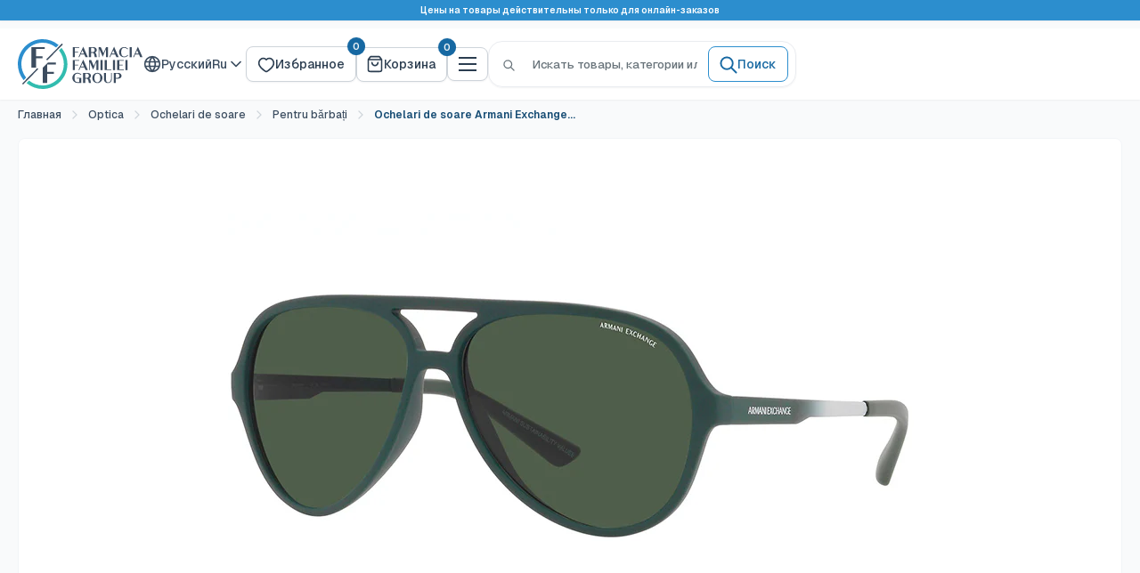

--- FILE ---
content_type: text/html; charset=utf-8
request_url: https://ff.md/ru/products/ochelari-de-soare-armani-exchange-ax4133s-83109a-60-din-acetat-pu-barbati
body_size: 89541
content:
<!doctype html>

<html class="no-js" lang="ru">
  <head>
    <meta charset="utf-8">
    <meta name="viewport" content="width=device-width, initial-scale=1.0, height=device-height, minimum-scale=1.0, maximum-scale=1.0">
    <meta name="theme-color" content="#fff">

    <title>Ochelari de soare Armani Exchange AX4133S-83109A-60, din Acetat, p/u barbati</title>
    
<meta name="description" content="Ochelari de soare Armani conving prin designul lor neobișnuit, purist și prin ramele frumos colorate. Designul special cu liniile grațioase, lentilele rezistente la zgârieturi din material de înaltă calitate, împreună cu acetatul, ca materie primă, garantează un concediu perfect. Desigur, protecția UV nu te lasă la gre"><link rel="canonical" href="https://ff.md/ru/products/ochelari-de-soare-armani-exchange-ax4133s-83109a-60-din-acetat-pu-barbati">

    
<link rel="shortcut icon" href="//ff.md/cdn/shop/files/96X96.svg?v=1758894245&width=96" type="image/png">
    
    
    
    
    

      <script src="//d2wy8f7a9ursnm.cloudfront.net/v8/bugsnag.min.js" defer></script>
      <script type="module" defer>
        Bugsnag.start({ apiKey: '35badfd6ce3bf7c1b817f767bf8f3d3b' })
      </script>
      <script src="https://t.contentsquare.net/uxa/8d7b84bab23a7.js"></script><meta property="og:title" content="Ochelari de soare Armani Exchange AX4133S-83109A-60, din Acetat, p/u barbati"><meta property="og:type" content="product">
  
<meta property="og:image" content="http://ff.md/cdn/shop/files/109394.jpg?v=1750848439">
    <meta property="og:image:secure_url" content="https://ff.md/cdn/shop/files/109394.jpg?v=1750848439">
    <meta property="og:image:width" content="800">
    <meta property="og:image:height" content="600">
    <meta property="product:availability" content="in stock"><meta property="product:price:amount" content="2,800.00">
  <meta property="product:price:currency" content="MDL"><meta property="og:description" content="Ochelari de soare Armani conving prin designul lor neobișnuit, purist și prin ramele frumos colorate. Designul special cu liniile grațioase, lentilele rezistente la zgârieturi din material de înaltă calitate, împreună cu acetatul, ca materie primă, garantează un concediu perfect. Desigur, protecția UV nu te lasă la gre"><meta property="og:url" content="https://ff.md/ru/products/ochelari-de-soare-armani-exchange-ax4133s-83109a-60-din-acetat-pu-barbati">
<meta property="og:site_name" content="Farmacia Familiei"><meta name="twitter:title" content="Ochelari de soare Armani Exchange AX4133S-83109A-60, din Acetat, p/u barbati">
<meta name="twitter:card" content="summary">
  <meta name="twitter:description" content="Ochelari de soare Armani conving prin designul lor neobișnuit, purist și prin ramele frumos colorate. Designul special cu liniile grațioase, lentilele rezistente la zgârieturi din material de înaltă calitate, împreună cu acetatul, ca materie primă, garantează un concediu perfect. Desigur, protecția UV nu te lasă la greu, metaforic vorbind, fapt, care face din ochelarii de soare Armani un companion ideal în orice călătorie. Poți fi la modă cu celebrii Emporio Armani Cat-Eye sau cu ochelari de soare Emporio Armani Gold. Ai la alegere și între variantele de Armani Pilot sau cel cu rame în albastru sau alb. Când alegi ochelarii preferați, nu trebuie să-ți impui limite.">
  <meta name="twitter:image" content="https://ff.md/cdn/shop/files/109394.jpg?crop=center&height=600&v=1750848439&width=600">
    <style>/* cyrillic */
    @font-face {
      font-family: 'Geist';
      font-style: normal;
      font-weight: 500 600;
      font-display: swap;
      src: url(//ff.md/cdn/shop/files/gyByhwUxId8gMEwYGFWNOITddY4.woff2?v=11544722211813972371) format('woff2');
      unicode-range: U+0301, U+0400-045F, U+0490-0491, U+04B0-04B1, U+2116;
    }
    /* latin fallback for mixed RU content */
    @font-face {
      font-family: 'Geist';
      font-style: normal;
      font-weight: 500 600;
      font-display: swap;
      src: url(//ff.md/cdn/shop/files/gyByhwUxId8gMEwcGFWNOITd.woff2?v=12872552728797600932) format('woff2');
      unicode-range: U+0000-00FF, U+0131, U+0152-0153, U+02BB-02BC, U+02C6, U+02DA, U+02DC, U+0304, U+0308, U+0329, U+2000-206F, U+20AC, U+2122, U+2191, U+2193, U+2212, U+2215, U+FEFF, U+FFFD;
    }:root {
    /* Font Variables - Hardcoded Geist */
    --default-text-font-size : 14px;
    --base-text-font-size    : 14px;
    --heading-font-family    : Geist, -apple-system, BlinkMacSystemFont, 'Segoe UI', 'Roboto', 'Oxygen', 'Ubuntu', 'Cantarell', 'Fira Sans', 'Droid Sans', 'Helvetica Neue', sans-serif;
    --heading-font-weight    : 600;
    --heading-font-style     : normal;
    --text-font-family       : Geist, -apple-system, BlinkMacSystemFont, 'Segoe UI', 'Roboto', 'Oxygen', 'Ubuntu', 'Cantarell', 'Fira Sans', 'Droid Sans', 'Helvetica Neue', sans-serif;
    --text-font-weight       : 500;
    --text-font-style        : normal;
    --text-link-decoration   : normal;
  }

  cos-popup,
  .cos-popup {
    display: none;
  }
</style>
<link rel="preload" as="font" href="//ff.md/cdn/shop/files/gyByhwUxId8gMEwYGFWNOITddY4.woff2?v=11544722211813972371" type="font/woff2" crossorigin>

    <script>window.performance && window.performance.mark && window.performance.mark('shopify.content_for_header.start');</script><meta name="google-site-verification" content="rktxMx94kH_VHqPdDfNhl53_KAqQ95ZzFfHUjoXYSAM">
<meta name="facebook-domain-verification" content="xro9sooru3ur8aalzi8f5rx4rk0fbl">
<meta id="shopify-digital-wallet" name="shopify-digital-wallet" content="/37770920076/digital_wallets/dialog">
<link rel="alternate" hreflang="x-default" href="https://ff.md/products/ochelari-de-soare-armani-exchange-ax4133s-83109a-60-din-acetat-pu-barbati">
<link rel="alternate" hreflang="ro" href="https://ff.md/products/ochelari-de-soare-armani-exchange-ax4133s-83109a-60-din-acetat-pu-barbati">
<link rel="alternate" hreflang="ru" href="https://ff.md/ru/products/ochelari-de-soare-armani-exchange-ax4133s-83109a-60-din-acetat-pu-barbati">
<link rel="alternate" type="application/json+oembed" href="https://ff.md/ru/products/ochelari-de-soare-armani-exchange-ax4133s-83109a-60-din-acetat-pu-barbati.oembed">
<script async="async" src="/checkouts/internal/preloads.js?locale=ru-MD"></script>
<script id="shopify-features" type="application/json">{"accessToken":"6268f2d4a2f82105770c54c4a0bb2ad6","betas":["rich-media-storefront-analytics"],"domain":"ff.md","predictiveSearch":true,"shopId":37770920076,"locale":"ru"}</script>
<script>var Shopify = Shopify || {};
Shopify.shop = "ff-md.myshopify.com";
Shopify.locale = "ru";
Shopify.currency = {"active":"MDL","rate":"1.0"};
Shopify.country = "MD";
Shopify.theme = {"name":"Warehouse 2.0 - Live - 25 Sep","id":148155990156,"schema_name":"Warehouse","schema_version":"6.6.0","theme_store_id":871,"role":"main"};
Shopify.theme.handle = "null";
Shopify.theme.style = {"id":null,"handle":null};
Shopify.cdnHost = "ff.md/cdn";
Shopify.routes = Shopify.routes || {};
Shopify.routes.root = "/ru/";</script>
<script type="module">!function(o){(o.Shopify=o.Shopify||{}).modules=!0}(window);</script>
<script>!function(o){function n(){var o=[];function n(){o.push(Array.prototype.slice.apply(arguments))}return n.q=o,n}var t=o.Shopify=o.Shopify||{};t.loadFeatures=n(),t.autoloadFeatures=n()}(window);</script>
<script id="shop-js-analytics" type="application/json">{"pageType":"product"}</script>
<script defer="defer" async type="module" src="//ff.md/cdn/shopifycloud/shop-js/modules/v2/client.init-shop-cart-sync_BQYYEACt.ru.esm.js"></script>
<script defer="defer" async type="module" src="//ff.md/cdn/shopifycloud/shop-js/modules/v2/chunk.common_UYHzb8oq.esm.js"></script>
<script type="module">
  await import("//ff.md/cdn/shopifycloud/shop-js/modules/v2/client.init-shop-cart-sync_BQYYEACt.ru.esm.js");
await import("//ff.md/cdn/shopifycloud/shop-js/modules/v2/chunk.common_UYHzb8oq.esm.js");

  window.Shopify.SignInWithShop?.initShopCartSync?.({"fedCMEnabled":true,"windoidEnabled":true});

</script>
<script>(function() {
  var isLoaded = false;
  function asyncLoad() {
    if (isLoaded) return;
    isLoaded = true;
    var urls = ["https:\/\/omnisnippet1.com\/platforms\/shopify.js?source=scriptTag\u0026v=2025-05-15T06\u0026shop=ff-md.myshopify.com"];
    for (var i = 0; i < urls.length; i++) {
      var s = document.createElement('script');
      s.type = 'text/javascript';
      s.async = true;
      s.src = urls[i];
      var x = document.getElementsByTagName('script')[0];
      x.parentNode.insertBefore(s, x);
    }
  };
  if(window.attachEvent) {
    window.attachEvent('onload', asyncLoad);
  } else {
    window.addEventListener('load', asyncLoad, false);
  }
})();</script>
<script id="__st">var __st={"a":37770920076,"offset":7200,"reqid":"34e2cbac-55a4-476e-bcee-f5bd6f5b77d8-1768909535","pageurl":"ff.md\/ru\/products\/ochelari-de-soare-armani-exchange-ax4133s-83109a-60-din-acetat-pu-barbati","u":"17101edf46e9","p":"product","rtyp":"product","rid":7986664472716};</script>
<script>window.ShopifyPaypalV4VisibilityTracking = true;</script>
<script id="captcha-bootstrap">!function(){'use strict';const t='contact',e='account',n='new_comment',o=[[t,t],['blogs',n],['comments',n],[t,'customer']],c=[[e,'customer_login'],[e,'guest_login'],[e,'recover_customer_password'],[e,'create_customer']],r=t=>t.map((([t,e])=>`form[action*='/${t}']:not([data-nocaptcha='true']) input[name='form_type'][value='${e}']`)).join(','),a=t=>()=>t?[...document.querySelectorAll(t)].map((t=>t.form)):[];function s(){const t=[...o],e=r(t);return a(e)}const i='password',u='form_key',d=['recaptcha-v3-token','g-recaptcha-response','h-captcha-response',i],f=()=>{try{return window.sessionStorage}catch{return}},m='__shopify_v',_=t=>t.elements[u];function p(t,e,n=!1){try{const o=window.sessionStorage,c=JSON.parse(o.getItem(e)),{data:r}=function(t){const{data:e,action:n}=t;return t[m]||n?{data:e,action:n}:{data:t,action:n}}(c);for(const[e,n]of Object.entries(r))t.elements[e]&&(t.elements[e].value=n);n&&o.removeItem(e)}catch(o){console.error('form repopulation failed',{error:o})}}const l='form_type',E='cptcha';function T(t){t.dataset[E]=!0}const w=window,h=w.document,L='Shopify',v='ce_forms',y='captcha';let A=!1;((t,e)=>{const n=(g='f06e6c50-85a8-45c8-87d0-21a2b65856fe',I='https://cdn.shopify.com/shopifycloud/storefront-forms-hcaptcha/ce_storefront_forms_captcha_hcaptcha.v1.5.2.iife.js',D={infoText:'Защищено с помощью hCaptcha',privacyText:'Конфиденциальность',termsText:'Условия'},(t,e,n)=>{const o=w[L][v],c=o.bindForm;if(c)return c(t,g,e,D).then(n);var r;o.q.push([[t,g,e,D],n]),r=I,A||(h.body.append(Object.assign(h.createElement('script'),{id:'captcha-provider',async:!0,src:r})),A=!0)});var g,I,D;w[L]=w[L]||{},w[L][v]=w[L][v]||{},w[L][v].q=[],w[L][y]=w[L][y]||{},w[L][y].protect=function(t,e){n(t,void 0,e),T(t)},Object.freeze(w[L][y]),function(t,e,n,w,h,L){const[v,y,A,g]=function(t,e,n){const i=e?o:[],u=t?c:[],d=[...i,...u],f=r(d),m=r(i),_=r(d.filter((([t,e])=>n.includes(e))));return[a(f),a(m),a(_),s()]}(w,h,L),I=t=>{const e=t.target;return e instanceof HTMLFormElement?e:e&&e.form},D=t=>v().includes(t);t.addEventListener('submit',(t=>{const e=I(t);if(!e)return;const n=D(e)&&!e.dataset.hcaptchaBound&&!e.dataset.recaptchaBound,o=_(e),c=g().includes(e)&&(!o||!o.value);(n||c)&&t.preventDefault(),c&&!n&&(function(t){try{if(!f())return;!function(t){const e=f();if(!e)return;const n=_(t);if(!n)return;const o=n.value;o&&e.removeItem(o)}(t);const e=Array.from(Array(32),(()=>Math.random().toString(36)[2])).join('');!function(t,e){_(t)||t.append(Object.assign(document.createElement('input'),{type:'hidden',name:u})),t.elements[u].value=e}(t,e),function(t,e){const n=f();if(!n)return;const o=[...t.querySelectorAll(`input[type='${i}']`)].map((({name:t})=>t)),c=[...d,...o],r={};for(const[a,s]of new FormData(t).entries())c.includes(a)||(r[a]=s);n.setItem(e,JSON.stringify({[m]:1,action:t.action,data:r}))}(t,e)}catch(e){console.error('failed to persist form',e)}}(e),e.submit())}));const S=(t,e)=>{t&&!t.dataset[E]&&(n(t,e.some((e=>e===t))),T(t))};for(const o of['focusin','change'])t.addEventListener(o,(t=>{const e=I(t);D(e)&&S(e,y())}));const B=e.get('form_key'),M=e.get(l),P=B&&M;t.addEventListener('DOMContentLoaded',(()=>{const t=y();if(P)for(const e of t)e.elements[l].value===M&&p(e,B);[...new Set([...A(),...v().filter((t=>'true'===t.dataset.shopifyCaptcha))])].forEach((e=>S(e,t)))}))}(h,new URLSearchParams(w.location.search),n,t,e,['guest_login'])})(!0,!0)}();</script>
<script integrity="sha256-4kQ18oKyAcykRKYeNunJcIwy7WH5gtpwJnB7kiuLZ1E=" data-source-attribution="shopify.loadfeatures" defer="defer" src="//ff.md/cdn/shopifycloud/storefront/assets/storefront/load_feature-a0a9edcb.js" crossorigin="anonymous"></script>
<script data-source-attribution="shopify.dynamic_checkout.dynamic.init">var Shopify=Shopify||{};Shopify.PaymentButton=Shopify.PaymentButton||{isStorefrontPortableWallets:!0,init:function(){window.Shopify.PaymentButton.init=function(){};var t=document.createElement("script");t.src="https://ff.md/cdn/shopifycloud/portable-wallets/latest/portable-wallets.ru.js",t.type="module",document.head.appendChild(t)}};
</script>
<script data-source-attribution="shopify.dynamic_checkout.buyer_consent">
  function portableWalletsHideBuyerConsent(e){var t=document.getElementById("shopify-buyer-consent"),n=document.getElementById("shopify-subscription-policy-button");t&&n&&(t.classList.add("hidden"),t.setAttribute("aria-hidden","true"),n.removeEventListener("click",e))}function portableWalletsShowBuyerConsent(e){var t=document.getElementById("shopify-buyer-consent"),n=document.getElementById("shopify-subscription-policy-button");t&&n&&(t.classList.remove("hidden"),t.removeAttribute("aria-hidden"),n.addEventListener("click",e))}window.Shopify?.PaymentButton&&(window.Shopify.PaymentButton.hideBuyerConsent=portableWalletsHideBuyerConsent,window.Shopify.PaymentButton.showBuyerConsent=portableWalletsShowBuyerConsent);
</script>
<script data-source-attribution="shopify.dynamic_checkout.cart.bootstrap">document.addEventListener("DOMContentLoaded",(function(){function t(){return document.querySelector("shopify-accelerated-checkout-cart, shopify-accelerated-checkout")}if(t())Shopify.PaymentButton.init();else{new MutationObserver((function(e,n){t()&&(Shopify.PaymentButton.init(),n.disconnect())})).observe(document.body,{childList:!0,subtree:!0})}}));
</script>

<script>window.performance && window.performance.mark && window.performance.mark('shopify.content_for_header.end');</script>

    
    
    <link href="//ff.md/cdn/shop/t/57/assets/source.min.css?v=116568745791228613131768815052" rel="stylesheet" type="text/css" media="all" />
    <link href="//ff.md/cdn/shop/t/57/assets/main.min.css?v=20913766278746221011768815052" rel="stylesheet" type="text/css" media="all" />

    
<script>
      window.themeRoleMain = true;
      // This allows to expose several variables to the global scope, to be used in scripts
      window.theme = {
        pageType: "product",
        cartCount: 0,
        moneyFormat: "{{amount}} MDL",
        moneyWithCurrencyFormat: "{{amount}} MDL",
        currencyCodeEnabled: false,
        showDiscount: true,
        discountMode: "percentage",
        cartType: "drawer",
        routes: {
          search_url: "\/ru\/search",
          secure_url: "https:\/\/ff.md"
        },
        icons: { 
          leftArrow: "\u003cdiv class=\"button slick-arrow slick-prev\"\u003e\u003c\/div\u003e",
          rightArrow: "\u003cdiv class=\"button slick-arrow slick-next\"\u003e\u003c\/div\u003e",
          close: "\u003cbutton class=\"close-button close-mobile-menu\"\u003e\n    \u003csvg focusable=\"false\" class=\"icon icon--close \" width=\"20\" height=\"20\" viewBox=\"0 0 20 20\" fill=\"none\" role=\"presentation\"\u003e\n      \u003cpath d=\"M15 5L5 15M5 5L15 15\" stroke=\"currentColor\" fill=\"none\" stroke-width=\"1.66667\" stroke-linecap=\"round\" stroke-linejoin=\"round\"\/\u003e\n    \u003c\/svg\u003e\u003c\/button\u003e",
          spinner: "\u003csvg aria-hidden=\"true\" focusable=\"false\" role=\"presentation\" class=\"icon icon--spinner \" viewBox=\"0 0 20 20\"\u003e\u003cpath d=\"M7.229 1.173a9.25 9.25 0 1 0 11.655 11.412 1.25 1.25 0 1 0-2.4-.698 6.75 6.75 0 1 1-8.506-8.329 1.25 1.25 0 1 0-.75-2.385z\" fill=\"currentColor\"\/\u003e\u003c\/svg\u003e",
          infoCircle: "\u003csvg focusable=\"false\" class=\"icon icon--info-circle  icon--auto\" width=\"20\" height=\"20\" viewBox=\"0 0 20 20\" fill=\"none\" role=\"presentation\"\u003e\n      \u003cg clip-path=\"url(#clip0_630_15340)\"\u003e\n        \u003cpath d=\"M10 13.3334V10M10 6.66669H10.0084M18.3334 10C18.3334 14.6024 14.6024 18.3334 10 18.3334C5.39765 18.3334 1.66669 14.6024 1.66669 10C1.66669 5.39765 5.39765 1.66669 10 1.66669C14.6024 1.66669 18.3334 5.39765 18.3334 10Z\" stroke=\"currentColor\" fill=\"none\" stroke-width=\"1.66667\" stroke-linecap=\"round\" stroke-linejoin=\"round\"\/\u003e\n      \u003c\/g\u003e\n      \u003cdefs\u003e\n      \u003cclipPath id=\"clip0_630_15340\"\u003e\n        \u003crect width=\"20\" height=\"20\" fill=\"white\"\/\u003e\n      \u003c\/clipPath\u003e\n      \u003c\/defs\u003e\n    \u003c\/svg\u003e"
        },
        translations: {
          form: {
            validation: {
              required: "Это поле обязательно",
              email_invalid: "Пожалуйста, введите действительный email адрес",
              password_too_short: "Пароль должен содержать не менее 8 символов",
              phone_invalid: "Пожалуйста, введите действительный номер телефона",
              name_letters_only: "Введите буквы латиницей или кириллицей"
            }
          }
        }
      };

      window.routes = {
        rootUrl: "\/ru",
        rootUrlWithoutSlash: "\/ru",
        cartUrl: "\/ru\/cart",
        cartAddUrl: "\/ru\/cart\/add",
        cartChangeUrl: "\/ru\/cart\/change",
        searchUrl: "\/ru\/search",
        productRecommendationsUrl: "\/ru\/recommendations\/products"
      };

      window.languages = {
        productRegularPrice: "Обычная цена",
        productSalePrice: "Цена со скидкой",
        collectionOnSaleLabel: "-{{savings}}",
        productFormUnavailable: "Недоступно",
        productFormAddToCart: "В корзину",
        productFormPreOrder: "Предзаказ",
        productFormSoldOut: "Распродано",
        productAdded: "Товары добавлены в корзину",
        productAddedShort: "Добавлено!",
        shippingEstimatorNoResults: "Не удалось найти оценку доставки для введенного адреса.",
        shippingEstimatorOneResult: "Есть вариант доставки по указанному адресу:",
        shippingEstimatorMultipleResults: "На указанный адрес доступно {{count}} вариантов доставки:",
        shippingEstimatorErrors: "Возникли некоторые ошибки:"
      };
      
      window.customer = {
        id: null,
        loggedIn: false,
        wishlist: {
          
            handles: [],
            count: 0
          
        }
      };

      document.documentElement.className = document.documentElement.className.replace('no-js', 'js');
    </script><script type="module" src="//ff.md/cdn/shop/t/57/assets/theme.min.js?v=148549545014717220491768570648" defer></script>
    <script type="module" src="//ff.md/cdn/shop/t/57/assets/utils.min.js?v=6026554328698074791765969951" defer></script>
    
<script>
        (function () {
          window.onpageshow = function() {
            // We force re-freshing the cart content onpageshow, as most browsers will serve a cache copy when hitting the
            // back button, which cause staled data
            document.documentElement.dispatchEvent(new CustomEvent('cart:refresh', {
              bubbles: true,
              detail: {scrollToTop: false}
            }));
          };
        })();
      </script><!-- BEGIN app block: shopify://apps/judge-me-reviews/blocks/judgeme_core/61ccd3b1-a9f2-4160-9fe9-4fec8413e5d8 --><!-- Start of Judge.me Core -->






<link rel="dns-prefetch" href="https://cdnwidget.judge.me">
<link rel="dns-prefetch" href="https://cdn.judge.me">
<link rel="dns-prefetch" href="https://cdn1.judge.me">
<link rel="dns-prefetch" href="https://api.judge.me">

<script data-cfasync='false' class='jdgm-settings-script'>window.jdgmSettings={"pagination":5,"disable_web_reviews":false,"badge_no_review_text":"Nicio recenzie","badge_n_reviews_text":"{{ n }} recenzie/recenzii","badge_star_color":"#dad41a","hide_badge_preview_if_no_reviews":false,"badge_hide_text":false,"enforce_center_preview_badge":false,"widget_title":"Recenzii Clienți","widget_open_form_text":"Scrie o recenzie","widget_close_form_text":"Anulează recenzia","widget_refresh_page_text":"Reîmprospătează pagina","widget_summary_text":"Pe baza a {{ number_of_reviews }} recenzie/recenzii","widget_no_review_text":"Fii primul care scrie o recenzie","widget_name_field_text":"Nume de afișare","widget_verified_name_field_text":"Nume verificat (public)","widget_name_placeholder_text":"Nume de afișare","widget_required_field_error_text":"Acest câmp este obligatoriu.","widget_email_field_text":"Adresă de email","widget_verified_email_field_text":"Email verificat (privat, nu poate fi editat)","widget_email_placeholder_text":"Adresa ta de email","widget_email_field_error_text":"Te rugăm să introduci o adresă de email validă.","widget_rating_field_text":"Evaluare","widget_review_title_field_text":"Titlul Recenziei","widget_review_title_placeholder_text":"Dă recenziei tale un titlu","widget_review_body_field_text":"Conținutul recenziei","widget_review_body_placeholder_text":"Începe să scrii aici...","widget_pictures_field_text":"Poză/Video (opțional)","widget_submit_review_text":"Trimite Recenzia","widget_submit_verified_review_text":"Trimite Recenzie Verificată","widget_submit_success_msg_with_auto_publish":"Mulțumesc! Actualizați pagina în câteva momente pentru a vedea recenzia dvs. Puteți elimina sau edita recenzia conectându-vă la \u003ca href='https://judge.me/login' target='_blank' rel='nofollow noopener'\u003eRecenzii Produs\u003c/a\u003e","widget_submit_success_msg_no_auto_publish":"Mulțumesc! Recenzia dvs. va fi publicată imediat ce va fi aprobată de administratorul magazinului. Puteți elimina sau edita recenzia conectându-vă la \u003ca href='https://judge.me/login' target='_blank' rel='nofollow noopener'\u003eRecenzii Produs\u003c/a\u003e","widget_show_default_reviews_out_of_total_text":"Se afișează {{ n_reviews_shown }} din {{ n_reviews }} recenzii.","widget_show_all_link_text":"Arată tot","widget_show_less_link_text":"Arată mai puțin","widget_author_said_text":"{{ reviewer_name }} a spus:","widget_days_text":"acum {{ n }} zile","widget_weeks_text":"acum {{ n }} săptămână/săptămâni","widget_months_text":"acum {{ n }} lună/luni","widget_years_text":"acum {{ n }} an/ani","widget_yesterday_text":"Ieri","widget_today_text":"Astăzi","widget_replied_text":"\u003e\u003e {{ shop_name }} a răspuns:","widget_read_more_text":"Citește mai mult","widget_reviewer_name_as_initial":"","widget_rating_filter_color":"","widget_rating_filter_see_all_text":"Vezi toate recenziile","widget_sorting_most_recent_text":"Cele mai recente","widget_sorting_highest_rating_text":"Evaluare cea mai mare","widget_sorting_lowest_rating_text":"Evaluare cea mai mică","widget_sorting_with_pictures_text":"Doar cu poze","widget_sorting_most_helpful_text":"Cele mai utile","widget_open_question_form_text":"Pune o întrebare","widget_reviews_subtab_text":"Recenzii","widget_questions_subtab_text":"Întrebări","widget_question_label_text":"Întrebare","widget_answer_label_text":"Răspuns","widget_question_placeholder_text":"Scrie întrebarea ta aici","widget_submit_question_text":"Trimite Întrebarea","widget_question_submit_success_text":"Mulțumim pentru întrebarea ta! Te vom anunța odată ce primește un răspuns.","widget_star_color":"#dad41a","verified_badge_text":"Verificat","verified_badge_bg_color":"","verified_badge_text_color":"","verified_badge_placement":"left-of-reviewer-name","widget_review_max_height":1,"widget_hide_border":true,"widget_social_share":false,"widget_thumb":false,"widget_review_location_show":false,"widget_location_format":"country_iso_code","all_reviews_include_out_of_store_products":true,"all_reviews_out_of_store_text":"(în afara magazinului)","all_reviews_pagination":100,"all_reviews_product_name_prefix_text":"despre","enable_review_pictures":false,"enable_question_anwser":false,"widget_theme":"carousel","review_date_format":"dd/mm/yy","default_sort_method":"most-recent","widget_product_reviews_subtab_text":"Recenzii Produse","widget_shop_reviews_subtab_text":"Recenzii Magazin","widget_other_products_reviews_text":"Recenzii pentru alte produse","widget_store_reviews_subtab_text":"Recenzii magazin","widget_no_store_reviews_text":"Acest magazin nu are încă recenzii","widget_web_restriction_product_reviews_text":"Acest produs nu are încă recenzii","widget_no_items_text":"Nu s-a găsit niciun element","widget_show_more_text":"Arată mai multe","widget_write_a_store_review_text":"Scrie o Recenzie pentru Magazin","widget_other_languages_heading":"Recenzii în Alte Limbi","widget_translate_review_text":"Traduceți recenzia în {{ language }}","widget_translating_review_text":"Se traduce...","widget_show_original_translation_text":"Afișează originalul ({{ language }})","widget_translate_review_failed_text":"Recenzia nu a putut fi tradusă.","widget_translate_review_retry_text":"Reîncercați","widget_translate_review_try_again_later_text":"Încercați din nou mai târziu","show_product_url_for_grouped_product":false,"widget_sorting_pictures_first_text":"Pozele primele","show_pictures_on_all_rev_page_mobile":false,"show_pictures_on_all_rev_page_desktop":false,"floating_tab_hide_mobile_install_preference":false,"floating_tab_button_name":"★ Recenzii","floating_tab_title":"Lăsăm clienții să vorbească pentru noi","floating_tab_button_color":"","floating_tab_button_background_color":"","floating_tab_url":"","floating_tab_url_enabled":false,"floating_tab_tab_style":"text","all_reviews_text_badge_text":"Clienții ne evaluează {{ shop.metafields.judgeme.all_reviews_rating | round: 1 }}/5 pe baza a {{ shop.metafields.judgeme.all_reviews_count }} recenzii.","all_reviews_text_badge_text_branded_style":"{{ shop.metafields.judgeme.all_reviews_rating | round: 1 }} din 5 stele pe baza a {{ shop.metafields.judgeme.all_reviews_count }} recenzii","is_all_reviews_text_badge_a_link":false,"show_stars_for_all_reviews_text_badge":false,"all_reviews_text_badge_url":"","all_reviews_text_style":"text","all_reviews_text_color_style":"judgeme_brand_color","all_reviews_text_color":"#108474","all_reviews_text_show_jm_brand":true,"featured_carousel_show_header":false,"featured_carousel_title":"Clienții să vorbească pentru noi","testimonials_carousel_title":"Clienții ne spun","videos_carousel_title":"Relatări reale ale clienților","cards_carousel_title":"Clienții ne spun","featured_carousel_count_text":"din {{ n }} recenzii","featured_carousel_add_link_to_all_reviews_page":false,"featured_carousel_url":"","featured_carousel_show_images":true,"featured_carousel_autoslide_interval":5,"featured_carousel_arrows_on_the_sides":true,"featured_carousel_height":210,"featured_carousel_width":100,"featured_carousel_image_size":0,"featured_carousel_image_height":250,"featured_carousel_arrow_color":"#eeeeee","verified_count_badge_style":"vintage","verified_count_badge_orientation":"horizontal","verified_count_badge_color_style":"judgeme_brand_color","verified_count_badge_color":"#108474","is_verified_count_badge_a_link":false,"verified_count_badge_url":"","verified_count_badge_show_jm_brand":true,"widget_rating_preset_default":5,"widget_first_sub_tab":"product-reviews","widget_show_histogram":false,"widget_histogram_use_custom_color":false,"widget_pagination_use_custom_color":true,"widget_star_use_custom_color":true,"widget_verified_badge_use_custom_color":false,"widget_write_review_use_custom_color":false,"picture_reminder_submit_button":"Upload Pictures","enable_review_videos":false,"mute_video_by_default":false,"widget_sorting_videos_first_text":"Videoclipurile primele","widget_review_pending_text":"În așteptare","featured_carousel_items_for_large_screen":3,"social_share_options_order":"Facebook","remove_microdata_snippet":false,"disable_json_ld":false,"enable_json_ld_products":false,"preview_badge_show_question_text":false,"preview_badge_no_question_text":"Nicio întrebare","preview_badge_n_question_text":"{{ number_of_questions }} întrebare/întrebări","qa_badge_show_icon":false,"qa_badge_position":"same-row","remove_judgeme_branding":false,"widget_add_search_bar":false,"widget_search_bar_placeholder":"Caută","widget_sorting_verified_only_text":"Doar verificate","featured_carousel_theme":"compact","featured_carousel_show_rating":true,"featured_carousel_show_title":false,"featured_carousel_show_body":true,"featured_carousel_show_date":false,"featured_carousel_show_reviewer":true,"featured_carousel_show_product":false,"featured_carousel_header_background_color":"#108474","featured_carousel_header_text_color":"#ffffff","featured_carousel_name_product_separator":"reviewed","featured_carousel_full_star_background":"#108474","featured_carousel_empty_star_background":"#dadada","featured_carousel_vertical_theme_background":"#f9fafb","featured_carousel_verified_badge_enable":false,"featured_carousel_verified_badge_color":"#108474","featured_carousel_border_style":"round","featured_carousel_review_line_length_limit":3,"featured_carousel_more_reviews_button_text":"Citește mai multe recenzii","featured_carousel_view_product_button_text":"Vezi produsul","all_reviews_page_load_reviews_on":"scroll","all_reviews_page_load_more_text":"Încarcă Mai Multe Recenzii","disable_fb_tab_reviews":false,"enable_ajax_cdn_cache":false,"widget_public_name_text":"afișat public ca","default_reviewer_name":"John Smith","default_reviewer_name_has_non_latin":true,"widget_reviewer_anonymous":"Anonim","medals_widget_title":"Medalii de Recenzii Judge.me","medals_widget_background_color":"#f9fafb","medals_widget_position":"footer_all_pages","medals_widget_border_color":"#f9fafb","medals_widget_verified_text_position":"left","medals_widget_use_monochromatic_version":false,"medals_widget_elements_color":"#108474","show_reviewer_avatar":false,"widget_invalid_yt_video_url_error_text":"Nu este un URL de video YouTube","widget_max_length_field_error_text":"Te rugăm să introduci maximum {0} caractere.","widget_show_country_flag":false,"widget_show_collected_via_shop_app":true,"widget_verified_by_shop_badge_style":"light","widget_verified_by_shop_text":"Verificat de Magazin","widget_show_photo_gallery":false,"widget_load_with_code_splitting":true,"widget_ugc_install_preference":false,"widget_ugc_title":"Făcut de noi, Împărtășit de tine","widget_ugc_subtitle":"Etichetează-ne pentru a-ți vedea poza prezentată în pagina noastră","widget_ugc_arrows_color":"#ffffff","widget_ugc_primary_button_text":"Cumpără acum","widget_ugc_primary_button_background_color":"#108474","widget_ugc_primary_button_text_color":"#ffffff","widget_ugc_primary_button_border_width":"0","widget_ugc_primary_button_border_style":"none","widget_ugc_primary_button_border_color":"#108474","widget_ugc_primary_button_border_radius":"25","widget_ugc_secondary_button_text":"Încarcă mai mult","widget_ugc_secondary_button_background_color":"#ffffff","widget_ugc_secondary_button_text_color":"#108474","widget_ugc_secondary_button_border_width":"2","widget_ugc_secondary_button_border_style":"solid","widget_ugc_secondary_button_border_color":"#108474","widget_ugc_secondary_button_border_radius":"25","widget_ugc_reviews_button_text":"Vezi Recenziile","widget_ugc_reviews_button_background_color":"#ffffff","widget_ugc_reviews_button_text_color":"#108474","widget_ugc_reviews_button_border_width":"2","widget_ugc_reviews_button_border_style":"solid","widget_ugc_reviews_button_border_color":"#108474","widget_ugc_reviews_button_border_radius":"25","widget_ugc_reviews_button_link_to":"judgeme-reviews-page","widget_ugc_show_post_date":true,"widget_ugc_max_width":"800","widget_rating_metafield_value_type":true,"widget_primary_color":"#86a6a6","widget_enable_secondary_color":false,"widget_secondary_color":"#edf5f5","widget_summary_average_rating_text":"{{ average_rating }} din 5","widget_media_grid_title":"Fotografii și videoclipuri ale clienților","widget_media_grid_see_more_text":"Vezi mai mult","widget_round_style":true,"widget_show_product_medals":false,"widget_verified_by_judgeme_text":"Verificat de Judge.me","widget_show_store_medals":false,"widget_verified_by_judgeme_text_in_store_medals":"Verificat de Judge.me","widget_media_field_exceed_quantity_message":"Ne pare rău, putem accepta doar {{ max_media }} pentru o recenzie.","widget_media_field_exceed_limit_message":"{{ file_name }} este prea mare, te rugăm să selectezi un {{ media_type }} mai mic de {{ size_limit }}MB.","widget_review_submitted_text":"Recenzie Trimisă!","widget_question_submitted_text":"Întrebare Trimisă!","widget_close_form_text_question":"Anulează","widget_write_your_answer_here_text":"Scrie răspunsul tău aici","widget_enabled_branded_link":true,"widget_show_collected_by_judgeme":false,"widget_reviewer_name_color":"","widget_write_review_text_color":"","widget_write_review_bg_color":"","widget_collected_by_judgeme_text":"colectat de Judge.me","widget_pagination_type":"standard","widget_load_more_text":"Încarcă Mai Mult","widget_load_more_color":"#5c8b8b","widget_full_review_text":"Recenzie Completă","widget_read_more_reviews_text":"Citește Mai Multe Recenzii","widget_read_questions_text":"Citește Întrebări","widget_questions_and_answers_text":"Întrebări și Răspunsuri","widget_verified_by_text":"Verificat de","widget_verified_text":"Verificat","widget_number_of_reviews_text":"{{ number_of_reviews }} recenzii","widget_back_button_text":"Înapoi","widget_next_button_text":"Următor","widget_custom_forms_filter_button":"Filtre","custom_forms_style":"vertical","widget_show_review_information":false,"how_reviews_are_collected":"Cum sunt colectate recenziile?","widget_show_review_keywords":false,"widget_gdpr_statement":"Cum folosim datele tale: Te vom contacta doar în legătură cu recenzia pe care ai lăsat-o, și doar dacă este necesar. Prin trimiterea recenziei tale, ești de acord cu \u003ca href='https://judge.me/terms' target='_blank' rel='nofollow noopener'\u003etermenii\u003c/a\u003e, \u003ca href='https://judge.me/privacy' target='_blank' rel='nofollow noopener'\u003epolitica de confidențialitate\u003c/a\u003e și \u003ca href='https://judge.me/content-policy' target='_blank' rel='nofollow noopener'\u003epolitica de conținut\u003c/a\u003e Judge.me.","widget_multilingual_sorting_enabled":false,"widget_translate_review_content_enabled":false,"widget_translate_review_content_method":"manual","popup_widget_review_selection":"automatically_with_pictures","popup_widget_round_border_style":true,"popup_widget_show_title":true,"popup_widget_show_body":true,"popup_widget_show_reviewer":false,"popup_widget_show_product":true,"popup_widget_show_pictures":true,"popup_widget_use_review_picture":true,"popup_widget_show_on_home_page":true,"popup_widget_show_on_product_page":true,"popup_widget_show_on_collection_page":true,"popup_widget_show_on_cart_page":true,"popup_widget_position":"bottom_left","popup_widget_first_review_delay":5,"popup_widget_duration":5,"popup_widget_interval":5,"popup_widget_review_count":5,"popup_widget_hide_on_mobile":true,"review_snippet_widget_round_border_style":true,"review_snippet_widget_card_color":"#FFFFFF","review_snippet_widget_slider_arrows_background_color":"#FFFFFF","review_snippet_widget_slider_arrows_color":"#000000","review_snippet_widget_star_color":"#108474","show_product_variant":false,"all_reviews_product_variant_label_text":"Variantă: ","widget_show_verified_branding":false,"widget_ai_summary_title":"Clienții spun","widget_ai_summary_disclaimer":"Rezumat al recenziilor alimentat de AI bazat pe recenziile recente ale clienților","widget_show_ai_summary":false,"widget_show_ai_summary_bg":false,"widget_show_review_title_input":true,"redirect_reviewers_invited_via_email":"review_widget","request_store_review_after_product_review":false,"request_review_other_products_in_order":false,"review_form_color_scheme":"default","review_form_corner_style":"square","review_form_star_color":{},"review_form_text_color":"#333333","review_form_background_color":"#ffffff","review_form_field_background_color":"#fafafa","review_form_button_color":{},"review_form_button_text_color":"#ffffff","review_form_modal_overlay_color":"#000000","review_content_screen_title_text":"Cum ați evalua acest produs?","review_content_introduction_text":"Ne-ar plăcea foarte mult dacă ați împărtăși puțin despre experiența dumneavoastră.","store_review_form_title_text":"Cum ați evalua acest magazin?","store_review_form_introduction_text":"Ne-ar plăcea foarte mult dacă ați împărtăși puțin despre experiența dumneavoastră.","show_review_guidance_text":true,"one_star_review_guidance_text":"Slab","five_star_review_guidance_text":"Excelent","customer_information_screen_title_text":"Despre tine","customer_information_introduction_text":"Te rugăm să ne spui mai multe despre tine.","custom_questions_screen_title_text":"Experiența ta în mai multe detalii","custom_questions_introduction_text":"Iată câteva întrebări care ne ajută să înțelegem mai bine experiența ta.","review_submitted_screen_title_text":"Mulțumim pentru recenzia ta!","review_submitted_screen_thank_you_text":"O procesăm și va apărea în magazin în curând.","review_submitted_screen_email_verification_text":"Te rugăm să confirmi adresa de email făcând clic pe linkul pe care tocmai ți l-am trimis. Acest lucru ne ajută să păstrăm recenziile autentice.","review_submitted_request_store_review_text":"Ați dori să vă împărtășiți experiența de cumpărături cu noi?","review_submitted_review_other_products_text":"Ați dori să evaluați aceste produse?","store_review_screen_title_text":"Vrei să împărtășești experiența ta de cumpărături cu noi?","store_review_introduction_text":"Apreciem feedback-ul tău și îl folosim pentru a ne îmbunătăți. Te rugăm să împărtășești orice gânduri sau sugestii pe care le ai.","reviewer_media_screen_title_picture_text":"Partajați o fotografie","reviewer_media_introduction_picture_text":"Încărcați o fotografie pentru a susține recenzia dvs.","reviewer_media_screen_title_video_text":"Partajați un videoclip","reviewer_media_introduction_video_text":"Încărcați un videoclip pentru a susține recenzia dvs.","reviewer_media_screen_title_picture_or_video_text":"Partajați o fotografie sau un videoclip","reviewer_media_introduction_picture_or_video_text":"Încărcați o fotografie sau un videoclip pentru a susține recenzia dvs.","reviewer_media_youtube_url_text":"Lipiți aici URL-ul dvs. Youtube","advanced_settings_next_step_button_text":"Următorul","advanced_settings_close_review_button_text":"Închide","modal_write_review_flow":false,"write_review_flow_required_text":"Obligatoriu","write_review_flow_privacy_message_text":"Respectăm confidențialitatea dumneavoastră.","write_review_flow_anonymous_text":"Recenzie anonimă","write_review_flow_visibility_text":"Aceasta nu va fi vizibilă pentru alți clienți.","write_review_flow_multiple_selection_help_text":"Selectează câte vrei","write_review_flow_single_selection_help_text":"Selectează o opțiune","write_review_flow_required_field_error_text":"Acest câmp este obligatoriu","write_review_flow_invalid_email_error_text":"Te rugăm să introduci o adresă de email validă","write_review_flow_max_length_error_text":"Max. {{ max_length }} caractere.","write_review_flow_media_upload_text":"\u003cb\u003eClic pentru a încărca\u003c/b\u003e sau trage și lasă","write_review_flow_gdpr_statement":"Vă vom contacta doar cu privire la recenzia dumneavoastră, dacă este necesar. Prin trimiterea recenziei, sunteți de acord cu \u003ca href='https://judge.me/terms' target='_blank' rel='nofollow noopener'\u003etermenii și condițiile\u003c/a\u003e și \u003ca href='https://judge.me/privacy' target='_blank' rel='nofollow noopener'\u003epolitica de confidențialitate\u003c/a\u003e noastră.","rating_only_reviews_enabled":false,"show_negative_reviews_help_screen":false,"new_review_flow_help_screen_rating_threshold":3,"negative_review_resolution_screen_title_text":"Spuneți-ne mai multe","negative_review_resolution_text":"Experiența ta este importantă pentru noi. Dacă au fost probleme cu achiziția ta, suntem aici să te ajutăm. Nu ezita să ne contactezi, ne-ar plăcea să avem ocazia să corectăm lucrurile.","negative_review_resolution_button_text":"Contactează-ne","negative_review_resolution_proceed_with_review_text":"Lăsați o recenzie","negative_review_resolution_subject":"Problemă cu achiziția de la {{ shop_name }}.{{ order_name }}","preview_badge_collection_page_install_status":false,"widget_review_custom_css":".jdgm-row-readmore{\ndisplay:none;\n}\n\n.jdgm-rev-widg__title{\ndisplay:none;\n}","preview_badge_custom_css":"","preview_badge_stars_count":"5-stars","featured_carousel_custom_css":"","floating_tab_custom_css":"","all_reviews_widget_custom_css":"","medals_widget_custom_css":"","verified_badge_custom_css":"","all_reviews_text_custom_css":"","transparency_badges_collected_via_store_invite":false,"transparency_badges_from_another_provider":false,"transparency_badges_collected_from_store_visitor":false,"transparency_badges_collected_by_verified_review_provider":false,"transparency_badges_earned_reward":false,"transparency_badges_collected_via_store_invite_text":"Recenzii colectate prin invitația magazinului","transparency_badges_from_another_provider_text":"Recenzii colectate de la alt furnizor","transparency_badges_collected_from_store_visitor_text":"Recenzii colectate de la vizitatorul magazinului","transparency_badges_written_in_google_text":"Recenzia scrisă în Google","transparency_badges_written_in_etsy_text":"Recenzia scrisă în Etsy","transparency_badges_written_in_shop_app_text":"Recenzia scrisă în Shop App","transparency_badges_earned_reward_text":"Recenzia a câștigat recompensă pentru o comandă viitoare","product_review_widget_per_page":4,"widget_store_review_label_text":"Recenzie magazin","checkout_comment_extension_title_on_product_page":"Customer Comments","checkout_comment_extension_num_latest_comment_show":5,"checkout_comment_extension_format":"name_and_timestamp","checkout_comment_customer_name":"last_initial","checkout_comment_comment_notification":true,"preview_badge_collection_page_install_preference":true,"preview_badge_home_page_install_preference":false,"preview_badge_product_page_install_preference":true,"review_widget_install_preference":"","review_carousel_install_preference":false,"floating_reviews_tab_install_preference":"none","verified_reviews_count_badge_install_preference":false,"all_reviews_text_install_preference":false,"review_widget_best_location":true,"judgeme_medals_install_preference":false,"review_widget_revamp_enabled":false,"review_widget_qna_enabled":false,"review_widget_header_theme":"minimal","review_widget_widget_title_enabled":true,"review_widget_header_text_size":"medium","review_widget_header_text_weight":"regular","review_widget_average_rating_style":"compact","review_widget_bar_chart_enabled":true,"review_widget_bar_chart_type":"numbers","review_widget_bar_chart_style":"standard","review_widget_expanded_media_gallery_enabled":false,"review_widget_reviews_section_theme":"standard","review_widget_image_style":"thumbnails","review_widget_review_image_ratio":"square","review_widget_stars_size":"medium","review_widget_verified_badge":"standard_text","review_widget_review_title_text_size":"medium","review_widget_review_text_size":"medium","review_widget_review_text_length":"medium","review_widget_number_of_columns_desktop":3,"review_widget_carousel_transition_speed":5,"review_widget_custom_questions_answers_display":"always","review_widget_button_text_color":"#FFFFFF","review_widget_text_color":"#000000","review_widget_lighter_text_color":"#7B7B7B","review_widget_corner_styling":"soft","review_widget_review_word_singular":"recenzie","review_widget_review_word_plural":"recenzii","review_widget_voting_label":"Util?","review_widget_shop_reply_label":"Răspuns de la {{ shop_name }}:","review_widget_filters_title":"Filtre","qna_widget_question_word_singular":"Întrebare","qna_widget_question_word_plural":"Întrebări","qna_widget_answer_reply_label":"Răspuns de la {{ answerer_name }}:","qna_content_screen_title_text":"Întrebare despre acest produs","qna_widget_question_required_field_error_text":"Vă rugăm să introduceți întrebarea dumneavoastră.","qna_widget_flow_gdpr_statement":"Vă vom contacta doar cu privire la întrebarea dumneavoastră, dacă este necesar. Prin trimiterea întrebării, sunteți de acord cu \u003ca href='https://judge.me/terms' target='_blank' rel='nofollow noopener'\u003etermenii și condițiile\u003c/a\u003e și \u003ca href='https://judge.me/privacy' target='_blank' rel='nofollow noopener'\u003epolitica de confidențialitate\u003c/a\u003e noastră.","qna_widget_question_submitted_text":"Vă mulțumim pentru întrebarea dumneavoastră!","qna_widget_close_form_text_question":"Închide","qna_widget_question_submit_success_text":"Vă vom contacta prin e-mail când vom răspunde la întrebarea dumneavoastră.","all_reviews_widget_v2025_enabled":false,"all_reviews_widget_v2025_header_theme":"default","all_reviews_widget_v2025_widget_title_enabled":true,"all_reviews_widget_v2025_header_text_size":"medium","all_reviews_widget_v2025_header_text_weight":"regular","all_reviews_widget_v2025_average_rating_style":"compact","all_reviews_widget_v2025_bar_chart_enabled":true,"all_reviews_widget_v2025_bar_chart_type":"numbers","all_reviews_widget_v2025_bar_chart_style":"standard","all_reviews_widget_v2025_expanded_media_gallery_enabled":false,"all_reviews_widget_v2025_show_store_medals":true,"all_reviews_widget_v2025_show_photo_gallery":true,"all_reviews_widget_v2025_show_review_keywords":false,"all_reviews_widget_v2025_show_ai_summary":false,"all_reviews_widget_v2025_show_ai_summary_bg":false,"all_reviews_widget_v2025_add_search_bar":false,"all_reviews_widget_v2025_default_sort_method":"most-recent","all_reviews_widget_v2025_reviews_per_page":10,"all_reviews_widget_v2025_reviews_section_theme":"default","all_reviews_widget_v2025_image_style":"thumbnails","all_reviews_widget_v2025_review_image_ratio":"square","all_reviews_widget_v2025_stars_size":"medium","all_reviews_widget_v2025_verified_badge":"bold_badge","all_reviews_widget_v2025_review_title_text_size":"medium","all_reviews_widget_v2025_review_text_size":"medium","all_reviews_widget_v2025_review_text_length":"medium","all_reviews_widget_v2025_number_of_columns_desktop":3,"all_reviews_widget_v2025_carousel_transition_speed":5,"all_reviews_widget_v2025_custom_questions_answers_display":"always","all_reviews_widget_v2025_show_product_variant":false,"all_reviews_widget_v2025_show_reviewer_avatar":true,"all_reviews_widget_v2025_reviewer_name_as_initial":"","all_reviews_widget_v2025_review_location_show":false,"all_reviews_widget_v2025_location_format":"","all_reviews_widget_v2025_show_country_flag":false,"all_reviews_widget_v2025_verified_by_shop_badge_style":"light","all_reviews_widget_v2025_social_share":false,"all_reviews_widget_v2025_social_share_options_order":"Facebook,Twitter,LinkedIn,Pinterest","all_reviews_widget_v2025_pagination_type":"standard","all_reviews_widget_v2025_button_text_color":"#FFFFFF","all_reviews_widget_v2025_text_color":"#000000","all_reviews_widget_v2025_lighter_text_color":"#7B7B7B","all_reviews_widget_v2025_corner_styling":"soft","all_reviews_widget_v2025_title":"Recenzii clienți","all_reviews_widget_v2025_ai_summary_title":"Clienții spun despre acest magazin","all_reviews_widget_v2025_no_review_text":"Fii primul care scrie o recenzie","platform":"shopify","branding_url":"https://app.judge.me/reviews/stores/ff.md","branding_text":"Powered by Judge.me","locale":"en","reply_name":"Farmacia Familiei","widget_version":"3.0","footer":true,"autopublish":true,"review_dates":true,"enable_custom_form":false,"shop_use_review_site":true,"shop_locale":"ro","enable_multi_locales_translations":false,"show_review_title_input":true,"review_verification_email_status":"always","can_be_branded":true,"reply_name_text":"Farmacia Familiei"};</script> <style class='jdgm-settings-style'>﻿.jdgm-xx{left:0}:root{--jdgm-primary-color: #86a6a6;--jdgm-secondary-color: rgba(134,166,166,0.1);--jdgm-star-color: #dad41a;--jdgm-write-review-text-color: white;--jdgm-write-review-bg-color: #86a6a6;--jdgm-paginate-color: #5c8b8b;--jdgm-border-radius: 10;--jdgm-reviewer-name-color: #86a6a6}.jdgm-histogram__bar-content{background-color:#86a6a6}.jdgm-rev[data-verified-buyer=true] .jdgm-rev__icon.jdgm-rev__icon:after,.jdgm-rev__buyer-badge.jdgm-rev__buyer-badge{color:white;background-color:#86a6a6}.jdgm-review-widget--small .jdgm-gallery.jdgm-gallery .jdgm-gallery__thumbnail-link:nth-child(8) .jdgm-gallery__thumbnail-wrapper.jdgm-gallery__thumbnail-wrapper:before{content:"Vezi mai mult"}@media only screen and (min-width: 768px){.jdgm-gallery.jdgm-gallery .jdgm-gallery__thumbnail-link:nth-child(8) .jdgm-gallery__thumbnail-wrapper.jdgm-gallery__thumbnail-wrapper:before{content:"Vezi mai mult"}}.jdgm-preview-badge .jdgm-star.jdgm-star{color:#dad41a}.jdgm-rev .jdgm-rev__icon{display:none !important}.jdgm-widget.jdgm-all-reviews-widget,.jdgm-widget .jdgm-rev-widg{border:none;padding:0}.jdgm-author-all-initials{display:none !important}.jdgm-author-last-initial{display:none !important}.jdgm-rev-widg__title{visibility:hidden}.jdgm-rev-widg__summary-text{visibility:hidden}.jdgm-prev-badge__text{visibility:hidden}.jdgm-rev__prod-link-prefix:before{content:'despre'}.jdgm-rev__variant-label:before{content:'Variantă: '}.jdgm-rev__out-of-store-text:before{content:'(în afara magazinului)'}@media only screen and (min-width: 768px){.jdgm-rev__pics .jdgm-rev_all-rev-page-picture-separator,.jdgm-rev__pics .jdgm-rev__product-picture{display:none}}@media only screen and (max-width: 768px){.jdgm-rev__pics .jdgm-rev_all-rev-page-picture-separator,.jdgm-rev__pics .jdgm-rev__product-picture{display:none}}.jdgm-preview-badge[data-template="index"]{display:none !important}.jdgm-verified-count-badget[data-from-snippet="true"]{display:none !important}.jdgm-carousel-wrapper[data-from-snippet="true"]{display:none !important}.jdgm-all-reviews-text[data-from-snippet="true"]{display:none !important}.jdgm-medals-section[data-from-snippet="true"]{display:none !important}.jdgm-ugc-media-wrapper[data-from-snippet="true"]{display:none !important}.jdgm-histogram{display:none !important}.jdgm-widget .jdgm-sort-dropdown-wrapper{margin-top:12px}.jdgm-rev__transparency-badge[data-badge-type="review_collected_via_store_invitation"]{display:none !important}.jdgm-rev__transparency-badge[data-badge-type="review_collected_from_another_provider"]{display:none !important}.jdgm-rev__transparency-badge[data-badge-type="review_collected_from_store_visitor"]{display:none !important}.jdgm-rev__transparency-badge[data-badge-type="review_written_in_etsy"]{display:none !important}.jdgm-rev__transparency-badge[data-badge-type="review_written_in_google_business"]{display:none !important}.jdgm-rev__transparency-badge[data-badge-type="review_written_in_shop_app"]{display:none !important}.jdgm-rev__transparency-badge[data-badge-type="review_earned_for_future_purchase"]{display:none !important}.jdgm-review-snippet-widget .jdgm-rev-snippet-widget__cards-container .jdgm-rev-snippet-card{border-radius:8px;background:#fff}.jdgm-review-snippet-widget .jdgm-rev-snippet-widget__cards-container .jdgm-rev-snippet-card__rev-rating .jdgm-star{color:#108474}.jdgm-review-snippet-widget .jdgm-rev-snippet-widget__prev-btn,.jdgm-review-snippet-widget .jdgm-rev-snippet-widget__next-btn{border-radius:50%;background:#fff}.jdgm-review-snippet-widget .jdgm-rev-snippet-widget__prev-btn>svg,.jdgm-review-snippet-widget .jdgm-rev-snippet-widget__next-btn>svg{fill:#000}.jdgm-full-rev-modal.rev-snippet-widget .jm-mfp-container .jm-mfp-content,.jdgm-full-rev-modal.rev-snippet-widget .jm-mfp-container .jdgm-full-rev__icon,.jdgm-full-rev-modal.rev-snippet-widget .jm-mfp-container .jdgm-full-rev__pic-img,.jdgm-full-rev-modal.rev-snippet-widget .jm-mfp-container .jdgm-full-rev__reply{border-radius:8px}.jdgm-full-rev-modal.rev-snippet-widget .jm-mfp-container .jdgm-full-rev[data-verified-buyer="true"] .jdgm-full-rev__icon::after{border-radius:8px}.jdgm-full-rev-modal.rev-snippet-widget .jm-mfp-container .jdgm-full-rev .jdgm-rev__buyer-badge{border-radius:calc( 8px / 2 )}.jdgm-full-rev-modal.rev-snippet-widget .jm-mfp-container .jdgm-full-rev .jdgm-full-rev__replier::before{content:'Farmacia Familiei'}.jdgm-full-rev-modal.rev-snippet-widget .jm-mfp-container .jdgm-full-rev .jdgm-full-rev__product-button{border-radius:calc( 8px * 6 )}
</style> <style class='jdgm-settings-style'>.jdgm-review-widget .jdgm-row-readmore{display:none}.jdgm-review-widget .jdgm-rev-widg__title{display:none}
</style> <script data-cfasync="false" type="text/javascript" async src="https://cdnwidget.judge.me/widget_v3/theme/carousel.js" id="judgeme_widget_carousel_js"></script>
<link id="judgeme_widget_carousel_css" rel="stylesheet" type="text/css" media="nope!" onload="this.media='all'" href="https://cdnwidget.judge.me/widget_v3/theme/carousel.css">

  
  
  
  <style class='jdgm-miracle-styles'>
  @-webkit-keyframes jdgm-spin{0%{-webkit-transform:rotate(0deg);-ms-transform:rotate(0deg);transform:rotate(0deg)}100%{-webkit-transform:rotate(359deg);-ms-transform:rotate(359deg);transform:rotate(359deg)}}@keyframes jdgm-spin{0%{-webkit-transform:rotate(0deg);-ms-transform:rotate(0deg);transform:rotate(0deg)}100%{-webkit-transform:rotate(359deg);-ms-transform:rotate(359deg);transform:rotate(359deg)}}@font-face{font-family:'JudgemeStar';src:url("[data-uri]") format("woff");font-weight:normal;font-style:normal}.jdgm-star{font-family:'JudgemeStar';display:inline !important;text-decoration:none !important;padding:0 4px 0 0 !important;margin:0 !important;font-weight:bold;opacity:1;-webkit-font-smoothing:antialiased;-moz-osx-font-smoothing:grayscale}.jdgm-star:hover{opacity:1}.jdgm-star:last-of-type{padding:0 !important}.jdgm-star.jdgm--on:before{content:"\e000"}.jdgm-star.jdgm--off:before{content:"\e001"}.jdgm-star.jdgm--half:before{content:"\e002"}.jdgm-widget *{margin:0;line-height:1.4;-webkit-box-sizing:border-box;-moz-box-sizing:border-box;box-sizing:border-box;-webkit-overflow-scrolling:touch}.jdgm-hidden{display:none !important;visibility:hidden !important}.jdgm-temp-hidden{display:none}.jdgm-spinner{width:40px;height:40px;margin:auto;border-radius:50%;border-top:2px solid #eee;border-right:2px solid #eee;border-bottom:2px solid #eee;border-left:2px solid #ccc;-webkit-animation:jdgm-spin 0.8s infinite linear;animation:jdgm-spin 0.8s infinite linear}.jdgm-spinner:empty{display:block}.jdgm-prev-badge{display:block !important}

</style>


  
  
   


<script data-cfasync='false' class='jdgm-script'>
!function(e){window.jdgm=window.jdgm||{},jdgm.CDN_HOST="https://cdnwidget.judge.me/",jdgm.CDN_HOST_ALT="https://cdn2.judge.me/cdn/widget_frontend/",jdgm.API_HOST="https://api.judge.me/",jdgm.CDN_BASE_URL="https://cdn.shopify.com/extensions/019bd8d1-7316-7084-ad16-a5cae1fbcea4/judgeme-extensions-298/assets/",
jdgm.docReady=function(d){(e.attachEvent?"complete"===e.readyState:"loading"!==e.readyState)?
setTimeout(d,0):e.addEventListener("DOMContentLoaded",d)},jdgm.loadCSS=function(d,t,o,a){
!o&&jdgm.loadCSS.requestedUrls.indexOf(d)>=0||(jdgm.loadCSS.requestedUrls.push(d),
(a=e.createElement("link")).rel="stylesheet",a.class="jdgm-stylesheet",a.media="nope!",
a.href=d,a.onload=function(){this.media="all",t&&setTimeout(t)},e.body.appendChild(a))},
jdgm.loadCSS.requestedUrls=[],jdgm.loadJS=function(e,d){var t=new XMLHttpRequest;
t.onreadystatechange=function(){4===t.readyState&&(Function(t.response)(),d&&d(t.response))},
t.open("GET",e),t.onerror=function(){if(e.indexOf(jdgm.CDN_HOST)===0&&jdgm.CDN_HOST_ALT!==jdgm.CDN_HOST){var f=e.replace(jdgm.CDN_HOST,jdgm.CDN_HOST_ALT);jdgm.loadJS(f,d)}},t.send()},jdgm.docReady((function(){(window.jdgmLoadCSS||e.querySelectorAll(
".jdgm-widget, .jdgm-all-reviews-page").length>0)&&(jdgmSettings.widget_load_with_code_splitting?
parseFloat(jdgmSettings.widget_version)>=3?jdgm.loadCSS(jdgm.CDN_HOST+"widget_v3/base.css"):
jdgm.loadCSS(jdgm.CDN_HOST+"widget/base.css"):jdgm.loadCSS(jdgm.CDN_HOST+"shopify_v2.css"),
jdgm.loadJS(jdgm.CDN_HOST+"loa"+"der.js"))}))}(document);
</script>
<noscript><link rel="stylesheet" type="text/css" media="all" href="https://cdnwidget.judge.me/shopify_v2.css"></noscript>

<!-- BEGIN app snippet: theme_fix_tags --><script>
  (function() {
    var jdgmThemeFixes = null;
    if (!jdgmThemeFixes) return;
    var thisThemeFix = jdgmThemeFixes[Shopify.theme.id];
    if (!thisThemeFix) return;

    if (thisThemeFix.html) {
      document.addEventListener("DOMContentLoaded", function() {
        var htmlDiv = document.createElement('div');
        htmlDiv.classList.add('jdgm-theme-fix-html');
        htmlDiv.innerHTML = thisThemeFix.html;
        document.body.append(htmlDiv);
      });
    };

    if (thisThemeFix.css) {
      var styleTag = document.createElement('style');
      styleTag.classList.add('jdgm-theme-fix-style');
      styleTag.innerHTML = thisThemeFix.css;
      document.head.append(styleTag);
    };

    if (thisThemeFix.js) {
      var scriptTag = document.createElement('script');
      scriptTag.classList.add('jdgm-theme-fix-script');
      scriptTag.innerHTML = thisThemeFix.js;
      document.head.append(scriptTag);
    };
  })();
</script>
<!-- END app snippet -->
<!-- End of Judge.me Core -->



<!-- END app block --><script src="https://cdn.shopify.com/extensions/019bd8d1-7316-7084-ad16-a5cae1fbcea4/judgeme-extensions-298/assets/loader.js" type="text/javascript" defer="defer"></script>
<script src="https://cdn.shopify.com/extensions/019a4bd6-5189-7b1b-88e6-ae4214511ca1/vite-vue3-typescript-eslint-prettier-32/assets/main.js" type="text/javascript" defer="defer"></script>
<link href="https://monorail-edge.shopifysvc.com" rel="dns-prefetch">
<script>(function(){if ("sendBeacon" in navigator && "performance" in window) {try {var session_token_from_headers = performance.getEntriesByType('navigation')[0].serverTiming.find(x => x.name == '_s').description;} catch {var session_token_from_headers = undefined;}var session_cookie_matches = document.cookie.match(/_shopify_s=([^;]*)/);var session_token_from_cookie = session_cookie_matches && session_cookie_matches.length === 2 ? session_cookie_matches[1] : "";var session_token = session_token_from_headers || session_token_from_cookie || "";function handle_abandonment_event(e) {var entries = performance.getEntries().filter(function(entry) {return /monorail-edge.shopifysvc.com/.test(entry.name);});if (!window.abandonment_tracked && entries.length === 0) {window.abandonment_tracked = true;var currentMs = Date.now();var navigation_start = performance.timing.navigationStart;var payload = {shop_id: 37770920076,url: window.location.href,navigation_start,duration: currentMs - navigation_start,session_token,page_type: "product"};window.navigator.sendBeacon("https://monorail-edge.shopifysvc.com/v1/produce", JSON.stringify({schema_id: "online_store_buyer_site_abandonment/1.1",payload: payload,metadata: {event_created_at_ms: currentMs,event_sent_at_ms: currentMs}}));}}window.addEventListener('pagehide', handle_abandonment_event);}}());</script>
<script id="web-pixels-manager-setup">(function e(e,d,r,n,o){if(void 0===o&&(o={}),!Boolean(null===(a=null===(i=window.Shopify)||void 0===i?void 0:i.analytics)||void 0===a?void 0:a.replayQueue)){var i,a;window.Shopify=window.Shopify||{};var t=window.Shopify;t.analytics=t.analytics||{};var s=t.analytics;s.replayQueue=[],s.publish=function(e,d,r){return s.replayQueue.push([e,d,r]),!0};try{self.performance.mark("wpm:start")}catch(e){}var l=function(){var e={modern:/Edge?\/(1{2}[4-9]|1[2-9]\d|[2-9]\d{2}|\d{4,})\.\d+(\.\d+|)|Firefox\/(1{2}[4-9]|1[2-9]\d|[2-9]\d{2}|\d{4,})\.\d+(\.\d+|)|Chrom(ium|e)\/(9{2}|\d{3,})\.\d+(\.\d+|)|(Maci|X1{2}).+ Version\/(15\.\d+|(1[6-9]|[2-9]\d|\d{3,})\.\d+)([,.]\d+|)( \(\w+\)|)( Mobile\/\w+|) Safari\/|Chrome.+OPR\/(9{2}|\d{3,})\.\d+\.\d+|(CPU[ +]OS|iPhone[ +]OS|CPU[ +]iPhone|CPU IPhone OS|CPU iPad OS)[ +]+(15[._]\d+|(1[6-9]|[2-9]\d|\d{3,})[._]\d+)([._]\d+|)|Android:?[ /-](13[3-9]|1[4-9]\d|[2-9]\d{2}|\d{4,})(\.\d+|)(\.\d+|)|Android.+Firefox\/(13[5-9]|1[4-9]\d|[2-9]\d{2}|\d{4,})\.\d+(\.\d+|)|Android.+Chrom(ium|e)\/(13[3-9]|1[4-9]\d|[2-9]\d{2}|\d{4,})\.\d+(\.\d+|)|SamsungBrowser\/([2-9]\d|\d{3,})\.\d+/,legacy:/Edge?\/(1[6-9]|[2-9]\d|\d{3,})\.\d+(\.\d+|)|Firefox\/(5[4-9]|[6-9]\d|\d{3,})\.\d+(\.\d+|)|Chrom(ium|e)\/(5[1-9]|[6-9]\d|\d{3,})\.\d+(\.\d+|)([\d.]+$|.*Safari\/(?![\d.]+ Edge\/[\d.]+$))|(Maci|X1{2}).+ Version\/(10\.\d+|(1[1-9]|[2-9]\d|\d{3,})\.\d+)([,.]\d+|)( \(\w+\)|)( Mobile\/\w+|) Safari\/|Chrome.+OPR\/(3[89]|[4-9]\d|\d{3,})\.\d+\.\d+|(CPU[ +]OS|iPhone[ +]OS|CPU[ +]iPhone|CPU IPhone OS|CPU iPad OS)[ +]+(10[._]\d+|(1[1-9]|[2-9]\d|\d{3,})[._]\d+)([._]\d+|)|Android:?[ /-](13[3-9]|1[4-9]\d|[2-9]\d{2}|\d{4,})(\.\d+|)(\.\d+|)|Mobile Safari.+OPR\/([89]\d|\d{3,})\.\d+\.\d+|Android.+Firefox\/(13[5-9]|1[4-9]\d|[2-9]\d{2}|\d{4,})\.\d+(\.\d+|)|Android.+Chrom(ium|e)\/(13[3-9]|1[4-9]\d|[2-9]\d{2}|\d{4,})\.\d+(\.\d+|)|Android.+(UC? ?Browser|UCWEB|U3)[ /]?(15\.([5-9]|\d{2,})|(1[6-9]|[2-9]\d|\d{3,})\.\d+)\.\d+|SamsungBrowser\/(5\.\d+|([6-9]|\d{2,})\.\d+)|Android.+MQ{2}Browser\/(14(\.(9|\d{2,})|)|(1[5-9]|[2-9]\d|\d{3,})(\.\d+|))(\.\d+|)|K[Aa][Ii]OS\/(3\.\d+|([4-9]|\d{2,})\.\d+)(\.\d+|)/},d=e.modern,r=e.legacy,n=navigator.userAgent;return n.match(d)?"modern":n.match(r)?"legacy":"unknown"}(),u="modern"===l?"modern":"legacy",c=(null!=n?n:{modern:"",legacy:""})[u],f=function(e){return[e.baseUrl,"/wpm","/b",e.hashVersion,"modern"===e.buildTarget?"m":"l",".js"].join("")}({baseUrl:d,hashVersion:r,buildTarget:u}),m=function(e){var d=e.version,r=e.bundleTarget,n=e.surface,o=e.pageUrl,i=e.monorailEndpoint;return{emit:function(e){var a=e.status,t=e.errorMsg,s=(new Date).getTime(),l=JSON.stringify({metadata:{event_sent_at_ms:s},events:[{schema_id:"web_pixels_manager_load/3.1",payload:{version:d,bundle_target:r,page_url:o,status:a,surface:n,error_msg:t},metadata:{event_created_at_ms:s}}]});if(!i)return console&&console.warn&&console.warn("[Web Pixels Manager] No Monorail endpoint provided, skipping logging."),!1;try{return self.navigator.sendBeacon.bind(self.navigator)(i,l)}catch(e){}var u=new XMLHttpRequest;try{return u.open("POST",i,!0),u.setRequestHeader("Content-Type","text/plain"),u.send(l),!0}catch(e){return console&&console.warn&&console.warn("[Web Pixels Manager] Got an unhandled error while logging to Monorail."),!1}}}}({version:r,bundleTarget:l,surface:e.surface,pageUrl:self.location.href,monorailEndpoint:e.monorailEndpoint});try{o.browserTarget=l,function(e){var d=e.src,r=e.async,n=void 0===r||r,o=e.onload,i=e.onerror,a=e.sri,t=e.scriptDataAttributes,s=void 0===t?{}:t,l=document.createElement("script"),u=document.querySelector("head"),c=document.querySelector("body");if(l.async=n,l.src=d,a&&(l.integrity=a,l.crossOrigin="anonymous"),s)for(var f in s)if(Object.prototype.hasOwnProperty.call(s,f))try{l.dataset[f]=s[f]}catch(e){}if(o&&l.addEventListener("load",o),i&&l.addEventListener("error",i),u)u.appendChild(l);else{if(!c)throw new Error("Did not find a head or body element to append the script");c.appendChild(l)}}({src:f,async:!0,onload:function(){if(!function(){var e,d;return Boolean(null===(d=null===(e=window.Shopify)||void 0===e?void 0:e.analytics)||void 0===d?void 0:d.initialized)}()){var d=window.webPixelsManager.init(e)||void 0;if(d){var r=window.Shopify.analytics;r.replayQueue.forEach((function(e){var r=e[0],n=e[1],o=e[2];d.publishCustomEvent(r,n,o)})),r.replayQueue=[],r.publish=d.publishCustomEvent,r.visitor=d.visitor,r.initialized=!0}}},onerror:function(){return m.emit({status:"failed",errorMsg:"".concat(f," has failed to load")})},sri:function(e){var d=/^sha384-[A-Za-z0-9+/=]+$/;return"string"==typeof e&&d.test(e)}(c)?c:"",scriptDataAttributes:o}),m.emit({status:"loading"})}catch(e){m.emit({status:"failed",errorMsg:(null==e?void 0:e.message)||"Unknown error"})}}})({shopId: 37770920076,storefrontBaseUrl: "https://ff.md",extensionsBaseUrl: "https://extensions.shopifycdn.com/cdn/shopifycloud/web-pixels-manager",monorailEndpoint: "https://monorail-edge.shopifysvc.com/unstable/produce_batch",surface: "storefront-renderer",enabledBetaFlags: ["2dca8a86"],webPixelsConfigList: [{"id":"1013055628","configuration":"{\"webPixelName\":\"Judge.me\"}","eventPayloadVersion":"v1","runtimeContext":"STRICT","scriptVersion":"34ad157958823915625854214640f0bf","type":"APP","apiClientId":683015,"privacyPurposes":["ANALYTICS"],"dataSharingAdjustments":{"protectedCustomerApprovalScopes":["read_customer_email","read_customer_name","read_customer_personal_data","read_customer_phone"]}},{"id":"443941004","configuration":"{\"config\":\"{\\\"google_tag_ids\\\":[\\\"AW-964049417\\\",\\\"G-3WY8SZV826\\\",\\\"GTM-MLLDHRCQ\\\"],\\\"target_country\\\":\\\"ZZ\\\",\\\"gtag_events\\\":[{\\\"type\\\":\\\"begin_checkout\\\",\\\"action_label\\\":[\\\"AW-964049417\\\/0JUdCI2ilrYaEIn02MsD\\\",\\\"G-3WY8SZV826\\\"]},{\\\"type\\\":\\\"search\\\",\\\"action_label\\\":[\\\"AW-964049417\\\/PuzlCMunlrYaEIn02MsD\\\",\\\"G-3WY8SZV826\\\"]},{\\\"type\\\":\\\"view_item\\\",\\\"action_label\\\":[\\\"AW-964049417\\\/o8DuCMinlrYaEIn02MsD\\\",\\\"G-3WY8SZV826\\\"]},{\\\"type\\\":\\\"purchase\\\",\\\"action_label\\\":[\\\"AW-964049417\\\/Y7pUCIqilrYaEIn02MsD\\\",\\\"G-3WY8SZV826\\\"]},{\\\"type\\\":\\\"page_view\\\",\\\"action_label\\\":[\\\"AW-964049417\\\/7CCPCMWnlrYaEIn02MsD\\\",\\\"G-3WY8SZV826\\\"]},{\\\"type\\\":\\\"add_payment_info\\\",\\\"action_label\\\":[\\\"AW-964049417\\\/y3vtCM6nlrYaEIn02MsD\\\",\\\"G-3WY8SZV826\\\"]},{\\\"type\\\":\\\"add_to_cart\\\",\\\"action_label\\\":[\\\"AW-964049417\\\/pVBtCMKnlrYaEIn02MsD\\\",\\\"G-3WY8SZV826\\\"]}],\\\"enable_monitoring_mode\\\":false}\"}","eventPayloadVersion":"v1","runtimeContext":"OPEN","scriptVersion":"b2a88bafab3e21179ed38636efcd8a93","type":"APP","apiClientId":1780363,"privacyPurposes":[],"dataSharingAdjustments":{"protectedCustomerApprovalScopes":["read_customer_address","read_customer_email","read_customer_name","read_customer_personal_data","read_customer_phone"]}},{"id":"280002700","configuration":"{\"pixel_id\":\"243636113830805\",\"pixel_type\":\"facebook_pixel\"}","eventPayloadVersion":"v1","runtimeContext":"OPEN","scriptVersion":"ca16bc87fe92b6042fbaa3acc2fbdaa6","type":"APP","apiClientId":2329312,"privacyPurposes":["ANALYTICS","MARKETING","SALE_OF_DATA"],"dataSharingAdjustments":{"protectedCustomerApprovalScopes":["read_customer_address","read_customer_email","read_customer_name","read_customer_personal_data","read_customer_phone"]}},{"id":"103710860","configuration":"{\"apiURL\":\"https:\/\/api.omnisend.com\",\"appURL\":\"https:\/\/app.omnisend.com\",\"brandID\":\"60c7172de95c7b001bfff1db\",\"trackingURL\":\"https:\/\/wt.omnisendlink.com\"}","eventPayloadVersion":"v1","runtimeContext":"STRICT","scriptVersion":"aa9feb15e63a302383aa48b053211bbb","type":"APP","apiClientId":186001,"privacyPurposes":["ANALYTICS","MARKETING","SALE_OF_DATA"],"dataSharingAdjustments":{"protectedCustomerApprovalScopes":["read_customer_address","read_customer_email","read_customer_name","read_customer_personal_data","read_customer_phone"]}},{"id":"shopify-app-pixel","configuration":"{}","eventPayloadVersion":"v1","runtimeContext":"STRICT","scriptVersion":"0450","apiClientId":"shopify-pixel","type":"APP","privacyPurposes":["ANALYTICS","MARKETING"]},{"id":"shopify-custom-pixel","eventPayloadVersion":"v1","runtimeContext":"LAX","scriptVersion":"0450","apiClientId":"shopify-pixel","type":"CUSTOM","privacyPurposes":["ANALYTICS","MARKETING"]}],isMerchantRequest: false,initData: {"shop":{"name":"Farmacia Familiei","paymentSettings":{"currencyCode":"MDL"},"myshopifyDomain":"ff-md.myshopify.com","countryCode":"MD","storefrontUrl":"https:\/\/ff.md\/ru"},"customer":null,"cart":null,"checkout":null,"productVariants":[{"price":{"amount":2800.0,"currencyCode":"MDL"},"product":{"title":"Ochelari de soare Armani Exchange AX4133S-83109A-60, din Acetat, p\/u barbati","vendor":"Luxottica Group S.p.A.","id":"7986664472716","untranslatedTitle":"Ochelari de soare Armani Exchange AX4133S-83109A-60, din Acetat, p\/u barbati","url":"\/ru\/products\/ochelari-de-soare-armani-exchange-ax4133s-83109a-60-din-acetat-pu-barbati","type":""},"id":"43912806760588","image":{"src":"\/\/ff.md\/cdn\/shop\/files\/109394.jpg?v=1750848439"},"sku":"109394","title":"Default Title","untranslatedTitle":"Default Title"}],"purchasingCompany":null},},"https://ff.md/cdn","fcfee988w5aeb613cpc8e4bc33m6693e112",{"modern":"","legacy":""},{"shopId":"37770920076","storefrontBaseUrl":"https:\/\/ff.md","extensionBaseUrl":"https:\/\/extensions.shopifycdn.com\/cdn\/shopifycloud\/web-pixels-manager","surface":"storefront-renderer","enabledBetaFlags":"[\"2dca8a86\"]","isMerchantRequest":"false","hashVersion":"fcfee988w5aeb613cpc8e4bc33m6693e112","publish":"custom","events":"[[\"page_viewed\",{}],[\"product_viewed\",{\"productVariant\":{\"price\":{\"amount\":2800.0,\"currencyCode\":\"MDL\"},\"product\":{\"title\":\"Ochelari de soare Armani Exchange AX4133S-83109A-60, din Acetat, p\/u barbati\",\"vendor\":\"Luxottica Group S.p.A.\",\"id\":\"7986664472716\",\"untranslatedTitle\":\"Ochelari de soare Armani Exchange AX4133S-83109A-60, din Acetat, p\/u barbati\",\"url\":\"\/ru\/products\/ochelari-de-soare-armani-exchange-ax4133s-83109a-60-din-acetat-pu-barbati\",\"type\":\"\"},\"id\":\"43912806760588\",\"image\":{\"src\":\"\/\/ff.md\/cdn\/shop\/files\/109394.jpg?v=1750848439\"},\"sku\":\"109394\",\"title\":\"Default Title\",\"untranslatedTitle\":\"Default Title\"}}]]"});</script><script>
  window.ShopifyAnalytics = window.ShopifyAnalytics || {};
  window.ShopifyAnalytics.meta = window.ShopifyAnalytics.meta || {};
  window.ShopifyAnalytics.meta.currency = 'MDL';
  var meta = {"product":{"id":7986664472716,"gid":"gid:\/\/shopify\/Product\/7986664472716","vendor":"Luxottica Group S.p.A.","type":"","handle":"ochelari-de-soare-armani-exchange-ax4133s-83109a-60-din-acetat-pu-barbati","variants":[{"id":43912806760588,"price":280000,"name":"Ochelari de soare Armani Exchange AX4133S-83109A-60, din Acetat, p\/u barbati","public_title":null,"sku":"109394"}],"remote":false},"page":{"pageType":"product","resourceType":"product","resourceId":7986664472716,"requestId":"34e2cbac-55a4-476e-bcee-f5bd6f5b77d8-1768909535"}};
  for (var attr in meta) {
    window.ShopifyAnalytics.meta[attr] = meta[attr];
  }
</script>
<script class="analytics">
  (function () {
    var customDocumentWrite = function(content) {
      var jquery = null;

      if (window.jQuery) {
        jquery = window.jQuery;
      } else if (window.Checkout && window.Checkout.$) {
        jquery = window.Checkout.$;
      }

      if (jquery) {
        jquery('body').append(content);
      }
    };

    var hasLoggedConversion = function(token) {
      if (token) {
        return document.cookie.indexOf('loggedConversion=' + token) !== -1;
      }
      return false;
    }

    var setCookieIfConversion = function(token) {
      if (token) {
        var twoMonthsFromNow = new Date(Date.now());
        twoMonthsFromNow.setMonth(twoMonthsFromNow.getMonth() + 2);

        document.cookie = 'loggedConversion=' + token + '; expires=' + twoMonthsFromNow;
      }
    }

    var trekkie = window.ShopifyAnalytics.lib = window.trekkie = window.trekkie || [];
    if (trekkie.integrations) {
      return;
    }
    trekkie.methods = [
      'identify',
      'page',
      'ready',
      'track',
      'trackForm',
      'trackLink'
    ];
    trekkie.factory = function(method) {
      return function() {
        var args = Array.prototype.slice.call(arguments);
        args.unshift(method);
        trekkie.push(args);
        return trekkie;
      };
    };
    for (var i = 0; i < trekkie.methods.length; i++) {
      var key = trekkie.methods[i];
      trekkie[key] = trekkie.factory(key);
    }
    trekkie.load = function(config) {
      trekkie.config = config || {};
      trekkie.config.initialDocumentCookie = document.cookie;
      var first = document.getElementsByTagName('script')[0];
      var script = document.createElement('script');
      script.type = 'text/javascript';
      script.onerror = function(e) {
        var scriptFallback = document.createElement('script');
        scriptFallback.type = 'text/javascript';
        scriptFallback.onerror = function(error) {
                var Monorail = {
      produce: function produce(monorailDomain, schemaId, payload) {
        var currentMs = new Date().getTime();
        var event = {
          schema_id: schemaId,
          payload: payload,
          metadata: {
            event_created_at_ms: currentMs,
            event_sent_at_ms: currentMs
          }
        };
        return Monorail.sendRequest("https://" + monorailDomain + "/v1/produce", JSON.stringify(event));
      },
      sendRequest: function sendRequest(endpointUrl, payload) {
        // Try the sendBeacon API
        if (window && window.navigator && typeof window.navigator.sendBeacon === 'function' && typeof window.Blob === 'function' && !Monorail.isIos12()) {
          var blobData = new window.Blob([payload], {
            type: 'text/plain'
          });

          if (window.navigator.sendBeacon(endpointUrl, blobData)) {
            return true;
          } // sendBeacon was not successful

        } // XHR beacon

        var xhr = new XMLHttpRequest();

        try {
          xhr.open('POST', endpointUrl);
          xhr.setRequestHeader('Content-Type', 'text/plain');
          xhr.send(payload);
        } catch (e) {
          console.log(e);
        }

        return false;
      },
      isIos12: function isIos12() {
        return window.navigator.userAgent.lastIndexOf('iPhone; CPU iPhone OS 12_') !== -1 || window.navigator.userAgent.lastIndexOf('iPad; CPU OS 12_') !== -1;
      }
    };
    Monorail.produce('monorail-edge.shopifysvc.com',
      'trekkie_storefront_load_errors/1.1',
      {shop_id: 37770920076,
      theme_id: 148155990156,
      app_name: "storefront",
      context_url: window.location.href,
      source_url: "//ff.md/cdn/s/trekkie.storefront.cd680fe47e6c39ca5d5df5f0a32d569bc48c0f27.min.js"});

        };
        scriptFallback.async = true;
        scriptFallback.src = '//ff.md/cdn/s/trekkie.storefront.cd680fe47e6c39ca5d5df5f0a32d569bc48c0f27.min.js';
        first.parentNode.insertBefore(scriptFallback, first);
      };
      script.async = true;
      script.src = '//ff.md/cdn/s/trekkie.storefront.cd680fe47e6c39ca5d5df5f0a32d569bc48c0f27.min.js';
      first.parentNode.insertBefore(script, first);
    };
    trekkie.load(
      {"Trekkie":{"appName":"storefront","development":false,"defaultAttributes":{"shopId":37770920076,"isMerchantRequest":null,"themeId":148155990156,"themeCityHash":"1580702127659626858","contentLanguage":"ru","currency":"MDL","eventMetadataId":"1cbf0c94-1cbf-4ee8-861e-f51803ed8d93"},"isServerSideCookieWritingEnabled":true,"monorailRegion":"shop_domain","enabledBetaFlags":["65f19447"]},"Session Attribution":{},"S2S":{"facebookCapiEnabled":true,"source":"trekkie-storefront-renderer","apiClientId":580111}}
    );

    var loaded = false;
    trekkie.ready(function() {
      if (loaded) return;
      loaded = true;

      window.ShopifyAnalytics.lib = window.trekkie;

      var originalDocumentWrite = document.write;
      document.write = customDocumentWrite;
      try { window.ShopifyAnalytics.merchantGoogleAnalytics.call(this); } catch(error) {};
      document.write = originalDocumentWrite;

      window.ShopifyAnalytics.lib.page(null,{"pageType":"product","resourceType":"product","resourceId":7986664472716,"requestId":"34e2cbac-55a4-476e-bcee-f5bd6f5b77d8-1768909535","shopifyEmitted":true});

      var match = window.location.pathname.match(/checkouts\/(.+)\/(thank_you|post_purchase)/)
      var token = match? match[1]: undefined;
      if (!hasLoggedConversion(token)) {
        setCookieIfConversion(token);
        window.ShopifyAnalytics.lib.track("Viewed Product",{"currency":"MDL","variantId":43912806760588,"productId":7986664472716,"productGid":"gid:\/\/shopify\/Product\/7986664472716","name":"Ochelari de soare Armani Exchange AX4133S-83109A-60, din Acetat, p\/u barbati","price":"2800.00","sku":"109394","brand":"Luxottica Group S.p.A.","variant":null,"category":"","nonInteraction":true,"remote":false},undefined,undefined,{"shopifyEmitted":true});
      window.ShopifyAnalytics.lib.track("monorail:\/\/trekkie_storefront_viewed_product\/1.1",{"currency":"MDL","variantId":43912806760588,"productId":7986664472716,"productGid":"gid:\/\/shopify\/Product\/7986664472716","name":"Ochelari de soare Armani Exchange AX4133S-83109A-60, din Acetat, p\/u barbati","price":"2800.00","sku":"109394","brand":"Luxottica Group S.p.A.","variant":null,"category":"","nonInteraction":true,"remote":false,"referer":"https:\/\/ff.md\/ru\/products\/ochelari-de-soare-armani-exchange-ax4133s-83109a-60-din-acetat-pu-barbati"});
      }
    });


        var eventsListenerScript = document.createElement('script');
        eventsListenerScript.async = true;
        eventsListenerScript.src = "//ff.md/cdn/shopifycloud/storefront/assets/shop_events_listener-3da45d37.js";
        document.getElementsByTagName('head')[0].appendChild(eventsListenerScript);

})();</script>
  <script>
  if (!window.ga || (window.ga && typeof window.ga !== 'function')) {
    window.ga = function ga() {
      (window.ga.q = window.ga.q || []).push(arguments);
      if (window.Shopify && window.Shopify.analytics && typeof window.Shopify.analytics.publish === 'function') {
        window.Shopify.analytics.publish("ga_stub_called", {}, {sendTo: "google_osp_migration"});
      }
      console.error("Shopify's Google Analytics stub called with:", Array.from(arguments), "\nSee https://help.shopify.com/manual/promoting-marketing/pixels/pixel-migration#google for more information.");
    };
    if (window.Shopify && window.Shopify.analytics && typeof window.Shopify.analytics.publish === 'function') {
      window.Shopify.analytics.publish("ga_stub_initialized", {}, {sendTo: "google_osp_migration"});
    }
  }
</script>
<script
  defer
  src="https://ff.md/cdn/shopifycloud/perf-kit/shopify-perf-kit-3.0.4.min.js"
  data-application="storefront-renderer"
  data-shop-id="37770920076"
  data-render-region="gcp-us-central1"
  data-page-type="product"
  data-theme-instance-id="148155990156"
  data-theme-name="Warehouse"
  data-theme-version="6.6.0"
  data-monorail-region="shop_domain"
  data-resource-timing-sampling-rate="10"
  data-shs="true"
  data-shs-beacon="true"
  data-shs-export-with-fetch="true"
  data-shs-logs-sample-rate="1"
  data-shs-beacon-endpoint="https://ff.md/api/collect"
></script>
</head>

  <body class="warehouse--v4 template-product " data-instant-intensity="mousedown-only" data-instant-allow-query-string data-instant-allow-external-links><svg class="visually-hidden">
      <linearGradient id="rating-star-gradient-half">
        <stop offset="50%" stop-color="var(--product-review-star-color)" />
        <stop offset="50%" stop-color="rgba(var(--text-color-rgb), .4)" stop-opacity="0.4" />
      </linearGradient>
    </svg>

    <a href="#main" class="visually-hidden skip-to-content">Перейти к содержанию</a>
    <span class="loading-bar"></span><!-- BEGIN sections: header-group -->
<div id="shopify-section-sections--19542616277132__announcement-bar" class="shopify-section shopify-section-group-header-group shopify-section--announcement-bar shadow-xs"><link rel="preload" href="//ff.md/cdn/shop/t/57/assets/announcement-bar.min.css?v=111603181540343972631758787183" as="style" onload="this.onload=null;this.rel='stylesheet'"><noscript><link href="//ff.md/cdn/shop/t/57/assets/announcement-bar.min.css?v=111603181540343972631758787183" rel="stylesheet" type="text/css" media="all" />
</noscript>
<cos-announcement-bar data-section-id="sections--19542616277132__announcement-bar" data-section-type="announcement-bar" data-settings='{
  &quot;showNewsletter&quot;: false
}'><div class="announcement-bar">
    <div class="container">
      <div class="announcement-bar__inner"><a href="/ru/collections/frumusete-si-igiena" class="announcement-bar__content announcement-bar__content--center">Цены на товары действительны только для онлайн-заказов</a></div>
    </div>
  </div>
</cos-announcement-bar><script type="module" src="//ff.md/cdn/shop/t/57/assets/announcement-bar-section.min.js?v=181430316417526469251765969952" defer></script>

<style>
  .announcement-bar {
    --secondary-button-text-color: #2c8ece;
    background: #2c8ece;
    color: #ffffff;
  }
</style>


<script>document.documentElement.style.removeProperty('--announcement-bar-button-width');document.documentElement.style.setProperty('--announcement-bar-height', document.getElementById('shopify-section-sections--19542616277132__announcement-bar').clientHeight + 'px');
</script>

</div><div id="shopify-section-sections--19542616277132__header" class="shopify-section shopify-section-group-header-group shopify-section__header shadow-xs site-header">

<cos-header data-section-id="sections--19542616277132__header" data-section-type="header" data-settings='{
  &quot;navigationLayout&quot;: &quot;inline&quot;,
  &quot;desktopOpenTrigger&quot;: &quot;hover&quot;,
  &quot;useStickyHeader&quot;: true
}'>
  <header class="header" role="banner">
    <div class="container">
      <div class="header__inner flex wrap items-center gap-xl"><div class="header__logo"><a href="/ru" class="header__logo-link"><span class="visually-hidden">Farmacia Familiei</span>
              <img class="header__logo-image"
                   style="max-width: 140px"
                   width="362"
                   height="145"
                   src="//ff.md/cdn/shop/files/farmacia-familiei-group-default_96c15f74-ef6e-4551-b8b4-fb185fd57851.svg?v=1768372262&width=140"
                   alt="Farmacia Familiei"></a></div><div class="header__action-list flex items-center gap-md--desktop gap-lg--pocket"><div class="flex flex-1 items-center justify-center gap-md--desktop gap-lg--pocket">
              <div class="header__action-item header__action-item--locale"><form method="post" action="/ru/localization" id="localization_form_header_locale" accept-charset="UTF-8" class="shopify-localization-form" enctype="multipart/form-data"><input type="hidden" name="form_type" value="localization" /><input type="hidden" name="utf8" value="✓" /><input type="hidden" name="_method" value="put" /><input type="hidden" name="return_to" value="/ru/products/ochelari-de-soare-armani-exchange-ax4133s-83109a-60-din-acetat-pu-barbati" /><span class="header__action-item-title visually-hidden">Язык</span>
                  <input type="hidden" name="locale_code" value="ru">

                  <cos-popover class="header__action-item-content">
                    <button class="header__action-item-link button button--link-gray button--sm ph0" data-action="toggle-popover" aria-controls="desktop-locale-selector" aria-expanded="false"><svg focusable="false" class="icon icon--globe " width="20" height="20" viewBox="0 0 20 20" fill="none" role="presentation">
    <g clip-path="url(#clip0_226_1423)">
      <path d="M10 1.66666C12.0844 3.94862 13.269 6.91003 13.3334 10C13.269 13.09 12.0844 16.0514 10 18.3333M10 1.66666C7.91562 3.94862 6.73106 6.91003 6.66669 10C6.73106 13.09 7.91562 16.0514 10 18.3333M10 1.66666C5.39765 1.66666 1.66669 5.39762 1.66669 10C1.66669 14.6024 5.39765 18.3333 10 18.3333M10 1.66666C14.6024 1.66666 18.3334 5.39762 18.3334 10C18.3334 14.6024 14.6024 18.3333 10 18.3333M2.08337 7.5H17.9167M2.08335 12.5H17.9167" stroke="currentColor" fill="none" stroke-width="1.66667" stroke-linecap="round" stroke-linejoin="round"/>
    </g>
    <defs>
      <clipPath id="clip0_226_1423">
        <rect width="20" height="20" fill="transparent"/>
      </clipPath>
    </defs>
  </svg><span class="locale-selector__value hidden-tablet-and-down">Русский</span>
                      <span class="locale-selector__value locale-selector__value--abbr hidden-desktop">Ru</span> 
                      
    <svg focusable="false" class="icon icon--arrow-bottom " width="16" height="16" viewBox="0 0 16 16" fill="none" role="presentation">
      <path d="M4 6L8 10L12 6" stroke="currentColor" fill="none" stroke-width="1.33333" stroke-linecap="round" stroke-linejoin="round"/>
    </svg>
                    </button>

                    <div id="desktop-locale-selector" class="popover popover--locale" aria-hidden="true">
                      

                      <div class="popover__inner popover__inner--no-padding">
                        <ul class="popover__linklist" role="list"><li class="popover__linklist-item">
                              <button type="submit" name="locale_code" class="popover__link-item" value="ro-RO" >Română</button>
                            </li><li class="popover__linklist-item">
                              <button type="submit" name="locale_code" class="popover__link-item" value="ru" aria-current="true">Русский</button>
                            </li></ul>
                      </div>
                    </div>
                  </cos-popover></form></div>
            </div><div class="flex items-center gap-md--desktop gap-lg--pocket"><div class="header__action-item hidden-tablet-and-down">
                <a class="header__action-item-link header__action-item-link--wishlist button button--secondary-gray button--sm shadow-xs" href="/ru/pages/wishlist" title="Добавьте в список желаемого ваши любимые товары и возвращайтесь к ним в любое время.">
                  <div class="header__action-item-content"><svg focusable="false" class="icon icon--favorite " width="20" height="20" viewBox="0 0 20 20" fill="transparent" role="presentation">
      <path d="M13.4259 2.5C16.3611 2.5 18.3333 5.29375 18.3333 7.9C18.3333 13.1781 10.1481 17.5 9.99996 17.5C9.85181 17.5 1.66663 13.1781 1.66663 7.9C1.66663 5.29375 3.63885 2.5 6.57403 2.5C8.25922 2.5 9.36107 3.35312 9.99996 4.10312C10.6388 3.35312 11.7407 2.5 13.4259 2.5Z" stroke="currentColor" stroke-width="1.66667" stroke-linecap="round" stroke-linejoin="round"/>
    </svg></div>
                  <span class="hidden-tablet-and-down">Избранное</span>
                  <span class="header__wishlist-count" data-wishlist-count-header>0</span>
                </a>
              </div>

            <div class="header__action-item header__action-item--cart">
              
              <button type="button" class="header__action-item-link header__cart-toggle button button--secondary-gray button--sm shadow-xs" aria-controls="mini-cart" aria-expanded="false" data-action="toggle-mini-cart">
                <div class="header__action-item-content">
                  <div class="header__cart-icon icon-state" aria-expanded="false">
                    <span class="icon-state__primary">
    <svg focusable="false" class="icon icon--cart " width="20" height="20" viewBox="0 0 20 20" fill="none" role="presentation">
     <path d="M4.6 2.2L3.3 3.93334C3.04251 4.27665 2.91377 4.44831 2.91676 4.592C2.91936 4.71704 2.97799 4.8343 3.07646 4.9114C3.18962 5 3.40419 5 3.83333 5H16.1667C16.5958 5 16.8104 5 16.9235 4.9114C17.022 4.8343 17.0806 4.71704 17.0832 4.592C17.0862 4.44831 16.9575 4.27665 16.7 3.93334L15.4 2.2M4.6 2.2C4.74667 2.00445 4.82 1.90667 4.91294 1.83615C4.99525 1.77369 5.08846 1.72709 5.18782 1.69871C5.3 1.66667 5.42222 1.66667 5.66667 1.66667H14.3333C14.5778 1.66667 14.7 1.66667 14.8122 1.69871C14.9115 1.72709 15.0047 1.77369 15.0871 1.83615C15.18 1.90667 15.2533 2.00445 15.4 2.2M4.6 2.2L3.03333 4.28889C2.83545 4.55274 2.73651 4.68466 2.66625 4.82994C2.6039 4.95885 2.55843 5.09527 2.53096 5.2358C2.5 5.39418 2.5 5.55909 2.5 5.88889L2.5 15.6667C2.5 16.6001 2.5 17.0668 2.68166 17.4233C2.84144 17.7369 3.09641 17.9919 3.41002 18.1517C3.76654 18.3333 4.23325 18.3333 5.16667 18.3333L14.8333 18.3333C15.7668 18.3333 16.2335 18.3333 16.59 18.1517C16.9036 17.9919 17.1586 17.7369 17.3183 17.4233C17.5 17.0668 17.5 16.6001 17.5 15.6667V5.88889C17.5 5.55909 17.5 5.39418 17.469 5.2358C17.4416 5.09527 17.3961 4.95886 17.3338 4.82994C17.2635 4.68466 17.1646 4.55274 16.9667 4.28889L15.4 2.2M13.3333 8.33334C13.3333 9.21739 12.9821 10.0652 12.357 10.6904C11.7319 11.3155 10.8841 11.6667 10 11.6667C9.11594 11.6667 8.2681 11.3155 7.64298 10.6904C7.01786 10.0652 6.66667 9.21739 6.66667 8.33334" stroke="currentColor" fill="none" stroke-width="1.66667" stroke-linecap="round" stroke-linejoin="round"/>
    </svg></span>
                    <span class="icon-state__secondary">
    <svg focusable="false" class="icon icon--close " width="20" height="20" viewBox="0 0 20 20" fill="none" role="presentation">
      <path d="M15 5L5 15M5 5L15 15" stroke="currentColor" fill="none" stroke-width="1.66667" stroke-linecap="round" stroke-linejoin="round"/>
    </svg></span>
                  </div>
                </div>
                <span class="hidden-tablet-and-down">Корзина</span>
                <span class="header__cart-count">0</span>
              </button>
            </div><nav class="header__mobile-nav hidden-desktop">
                <button class="header__mobile-nav-toggle icon-state touch-area button button--secondary-gray button--sm shadow-xs" data-action="toggle-menu" aria-expanded="false" aria-haspopup="true" aria-controls="mobile-menu" aria-label="Открыть меню">
                  <span class="icon-state__primary"><svg focusable="false" class="icon icon--hamburger-mobile " viewBox="0 0 20 16" role="presentation">
      <path d="M0 14h20v2H0v-2zM0 0h20v2H0V0zm0 7h20v2H0V7z" fill="currentColor" fill-rule="evenodd"></path>
    </svg></span>
                  <span class="icon-state__secondary">
    <svg focusable="false" class="icon icon--close " width="20" height="20" viewBox="0 0 20 20" fill="none" role="presentation">
      <path d="M15 5L5 15M5 5L15 15" stroke="currentColor" fill="none" stroke-width="1.66667" stroke-linecap="round" stroke-linejoin="round"/>
    </svg></span>
                </button><div id="mobile-menu" class="mobile-menu" aria-hidden="true"><svg focusable="false" class="icon icon--nav-triangle-borderless " viewBox="0 0 20 9" role="presentation">
      <path d="M.47108938 9c.2694725-.26871321.57077721-.56867841.90388257-.89986354C3.12384116 6.36134886 5.74788116 3.76338565 9.2467995.30653888c.4145057-.4095171 1.0844277-.40860098 1.4977971.00205122L19.4935156 9H.47108938z" fill="#ffffff"></path>
    </svg><div class="mobile-menu__inner">
    <div class="mobile-menu__panel">
      <div class="mobile-menu__section p0">
        <ul class="mobile-menu__nav" data-type="menu" role="list"><li class="mobile-menu__nav-item bt"><button class="mobile-menu__nav-link text-tertiary-600" data-type="menuitem" aria-haspopup="true" aria-expanded="false" aria-controls="mobile-panel-0" data-action="open-panel">
                  
                    <span class="flex items-center gap-md"><svg focusable="false" class="icon icon--medical-cross " width="20" height="20" viewBox="0 0 20 20" fill="none">
      <path d="M12.5 3.83333C12.5 3.36662 12.5 3.13327 12.4092 2.95501C12.3293 2.79821 12.2018 2.67072 12.045 2.59083C11.8667 2.5 11.6334 2.5 11.1667 2.5H8.83333C8.36662 2.5 8.13327 2.5 7.95501 2.59083C7.79821 2.67072 7.67072 2.79821 7.59083 2.95501C7.5 3.13327 7.5 3.36662 7.5 3.83333V6.16667C7.5 6.63338 7.5 6.86673 7.40917 7.04499C7.32928 7.20179 7.20179 7.32928 7.04499 7.40917C6.86673 7.5 6.63338 7.5 6.16667 7.5H3.83333C3.36662 7.5 3.13327 7.5 2.95501 7.59083C2.79821 7.67072 2.67072 7.79821 2.59083 7.95501C2.5 8.13327 2.5 8.36662 2.5 8.83333V11.1667C2.5 11.6334 2.5 11.8667 2.59083 12.045C2.67072 12.2018 2.79821 12.3293 2.95501 12.4092C3.13327 12.5 3.36662 12.5 3.83333 12.5H6.16667C6.63338 12.5 6.86673 12.5 7.04499 12.5908C7.20179 12.6707 7.32928 12.7982 7.40917 12.955C7.5 13.1333 7.5 13.3666 7.5 13.8333V16.1667C7.5 16.6334 7.5 16.8667 7.59083 17.045C7.67072 17.2018 7.79821 17.3293 7.95501 17.4092C8.13327 17.5 8.36662 17.5 8.83333 17.5H11.1667C11.6334 17.5 11.8667 17.5 12.045 17.4092C12.2018 17.3293 12.3293 17.2018 12.4092 17.045C12.5 16.8667 12.5 16.6334 12.5 16.1667V13.8333C12.5 13.3666 12.5 13.1333 12.5908 12.955C12.6707 12.7982 12.7982 12.6707 12.955 12.5908C13.1333 12.5 13.3666 12.5 13.8333 12.5H16.1667C16.6334 12.5 16.8667 12.5 17.045 12.4092C17.2018 12.3293 17.3293 12.2018 17.4092 12.045C17.5 11.8667 17.5 11.6334 17.5 11.1667V8.83333C17.5 8.36662 17.5 8.13327 17.4092 7.95501C17.3293 7.79821 17.2018 7.67072 17.045 7.59083C16.8667 7.5 16.6334 7.5 16.1667 7.5L13.8333 7.5C13.3666 7.5 13.1333 7.5 12.955 7.40917C12.7982 7.32928 12.6707 7.20179 12.5908 7.04499C12.5 6.86673 12.5 6.63338 12.5 6.16667V3.83333Z" stroke="currentColor" stroke-width="1.66667" stroke-linecap="round" stroke-linejoin="round"/>
    </svg>Здоровье</span>
                  
<svg focusable="false" class="icon icon--chevron-right " width="24" height="24" viewBox="0 0 24 24" fill="none">
      <path d="M9 18L15 12L9 6" stroke="currentColor" fill="none" stroke-width="2" stroke-linecap="round" stroke-linejoin="round"/>
    </svg></button></li><li class="mobile-menu__nav-item bt"><button class="mobile-menu__nav-link text-tertiary-600" data-type="menuitem" aria-haspopup="true" aria-expanded="false" aria-controls="mobile-panel-1" data-action="open-panel">
                  
                    <span class="flex items-center gap-md"><svg focusable="false" class="icon icon--make-up " width="20" height="20" viewBox="0 0 20 20" fill="none">
      <path d="M3.68105 4.26487C3.36888 4.3778 3.12122 4.60878 2.99642 4.91613C2.8714 5.22295 2.87946 5.581 3.01497 5.90235C3.15048 6.2237 3.40124 6.4794 3.70821 6.60405C4.01541 6.72923 4.35368 6.71312 4.65245 6.56842C4.8519 6.47108 5.08769 6.36317 5.31033 6.26264C7.39263 5.34681 9.60197 4.44609 11.702 4.18183C13.5581 4.01655 15.6592 5.01909 17.4319 6.18462C17.6365 6.32137 17.846 6.4683 18.027 6.60466C18.1203 6.67723 18.2419 6.70984 18.3625 6.698C18.4832 6.686 18.5931 6.63053 18.6704 6.5411C18.7477 6.45168 18.7866 6.33486 18.7809 6.21366C18.7751 6.09262 18.7252 5.97712 18.6399 5.89526C18.4381 5.70716 18.2446 5.54079 18.0399 5.37107C16.2662 3.96614 14.2775 2.58024 11.6315 2.48476C9.02499 2.55468 6.74423 3.27181 4.43297 4.00527C4.18305 4.08859 3.9395 4.17114 3.68105 4.26487Z" fill="currentColor"/>
      <path d="M3.33325 12.0834C3.33325 12.0834 5.41659 8.33337 9.99992 8.33337C14.5833 8.33337 16.6666 12.0834 16.6666 12.0834M3.33325 12.0834C3.33325 12.0834 6.92975 16.25 9.99992 16.25C13.0701 16.25 16.6666 12.0834 16.6666 12.0834M3.33325 12.0834C3.33325 12.0834 7.3163 10.4167 9.99992 10.4167C12.6835 10.4167 16.6666 12.0834 16.6666 12.0834M11.6667 10.8334C11.9283 11.1816 12.0833 11.6144 12.0833 12.0834C12.0833 13.234 11.1505 14.1667 9.99992 14.1667C8.84933 14.1667 7.91659 13.234 7.91659 12.0834C7.91659 11.6144 8.07156 11.1816 8.3331 10.8334" stroke="currentColor" stroke-width="1.66667"/>
      <path d="M15.0215 11.3141C15.285 12.1047 15.5485 12.8953 15.812 13.6859C15.8888 13.6383 15.9638 13.5909 16.0377 13.5434C17.3527 12.6819 18.8173 11.6918 19.4869 10.2378C19.5219 10.1592 19.5543 10.0795 19.5834 10C19.5199 10.056 19.4546 10.11 19.3884 10.1609C18.1743 11.0579 16.7089 11.1687 15.2641 11.2979C15.1844 11.3034 15.1037 11.3087 15.0215 11.3141Z" fill="currentColor"/>
    </svg>Красота и гигиена</span>
                  
<svg focusable="false" class="icon icon--chevron-right " width="24" height="24" viewBox="0 0 24 24" fill="none">
      <path d="M9 18L15 12L9 6" stroke="currentColor" fill="none" stroke-width="2" stroke-linecap="round" stroke-linejoin="round"/>
    </svg></button></li><li class="mobile-menu__nav-item bt"><button class="mobile-menu__nav-link text-tertiary-600" data-type="menuitem" aria-haspopup="true" aria-expanded="false" aria-controls="mobile-panel-2" data-action="open-panel">
                  
                    <span class="flex items-center gap-md"><svg focusable="false" class="icon icon--tube " width="20" height="20" viewBox="0 0 20 20" fill="none">
      <path d="M12.4999 15H7.49992M12.4999 15V16.6667C12.4999 17.1269 12.1268 17.5 11.6666 17.5H8.33325C7.87301 17.5 7.49992 17.1269 7.49992 16.6667V15M12.4999 15L14.0456 4.95313C14.1243 4.44147 14.0422 3.91798 13.8107 3.45495L13.5636 2.96066C13.4224 2.67834 13.1339 2.5 12.8182 2.5H7.18161C6.86597 2.5 6.57742 2.67834 6.43626 2.96066L6.18911 3.45495C5.95759 3.91799 5.87553 4.44147 5.95425 4.95313L7.49992 15M9.58325 7.91667H10.4166V10.4167H9.58325V7.91667Z" stroke="currentColor" stroke-width="1.66667"/>
    </svg>Дерматокосметика</span>
                  
<svg focusable="false" class="icon icon--chevron-right " width="24" height="24" viewBox="0 0 24 24" fill="none">
      <path d="M9 18L15 12L9 6" stroke="currentColor" fill="none" stroke-width="2" stroke-linecap="round" stroke-linejoin="round"/>
    </svg></button></li><li class="mobile-menu__nav-item bt"><button class="mobile-menu__nav-link text-tertiary-600" data-type="menuitem" aria-haspopup="true" aria-expanded="false" aria-controls="mobile-panel-3" data-action="open-panel">
                  
                    <span class="flex items-center gap-md"><svg focusable="false" class="icon icon--pill " width="20" height="20" viewBox="0 0 20 20" fill="none">
      <path d="M12.0622 11.8891L15.0087 8.94261C15.9846 7.96626 15.9849 6.38324 15.0087 5.40707C14.0325 4.43133 12.4494 4.43133 11.4732 5.40707L8.52669 8.35358L12.0622 11.8891ZM9.70543 16.6034C8.841 17.4678 7.69128 17.8741 6.55936 17.8201C6.49276 17.8169 6.42621 17.812 6.3598 17.8056C6.1606 17.7865 5.96262 17.7525 5.76732 17.7048C5.63727 17.6731 5.50841 17.6353 5.38131 17.5909C5.06309 17.4796 4.75525 17.3293 4.46635 17.1386C4.29316 17.0242 4.12669 16.8954 3.96848 16.7525C3.91561 16.7048 3.86405 16.655 3.81311 16.6041L3.66533 16.448C3.59711 16.3725 3.53301 16.2944 3.47129 16.2153C3.44884 16.1865 3.4259 16.1582 3.40431 16.129C3.39075 16.1106 3.37817 16.0916 3.36495 16.0731C3.33873 16.0363 3.31318 15.9993 3.2883 15.9619C3.26329 15.9243 3.23945 15.8861 3.21579 15.8479C3.20876 15.8366 3.2013 15.8255 3.19439 15.8141C3.16973 15.7734 3.14571 15.7325 3.12257 15.6912C3.11048 15.6696 3.09835 15.6481 3.08667 15.6263C3.06965 15.5946 3.05377 15.5624 3.03764 15.5303C3.02447 15.5041 3.01155 15.4779 2.99897 15.4516C2.98342 15.419 2.96804 15.3864 2.95339 15.3535C2.94155 15.3269 2.93012 15.3002 2.91887 15.2734C2.90448 15.2392 2.89017 15.205 2.87674 15.1705C2.86506 15.1405 2.85387 15.1103 2.84291 15.0801C2.83292 15.0525 2.82329 15.0249 2.8139 14.9972C2.80273 14.9642 2.79246 14.931 2.78214 14.8978C2.77227 14.866 2.76223 14.8344 2.75314 14.8025C2.7453 14.775 2.7383 14.7473 2.73104 14.7196C2.72102 14.6815 2.71096 14.6434 2.70204 14.605C2.69729 14.5846 2.69335 14.564 2.68892 14.5435C2.68025 14.5035 2.67154 14.4636 2.66406 14.4234C2.65701 14.3855 2.6514 14.3474 2.64541 14.3094C2.64192 14.2873 2.6375 14.2653 2.63437 14.2431C2.62895 14.2048 2.62421 14.1663 2.61986 14.1278C2.60222 13.9716 2.59293 13.8146 2.59293 13.6576C2.59294 13.5306 2.59865 13.4036 2.6102 13.2771C2.61295 13.2469 2.61714 13.2168 2.62055 13.1866C2.62494 13.1479 2.6289 13.1092 2.63437 13.0706C2.6375 13.0484 2.64192 13.0265 2.64541 13.0043C2.65149 12.9659 2.6569 12.9273 2.66406 12.889C2.66979 12.8583 2.67628 12.8278 2.6827 12.7972C2.68983 12.7632 2.69751 12.7294 2.70549 12.6957C2.71559 12.6529 2.72648 12.6104 2.73795 12.5679C2.74304 12.549 2.74777 12.5301 2.75314 12.5113C2.76276 12.4776 2.77303 12.444 2.78352 12.4105C2.79334 12.3791 2.80333 12.3477 2.8139 12.3166C2.8233 12.2889 2.83292 12.2612 2.84291 12.2337C2.85388 12.2035 2.86505 12.1733 2.87674 12.1432C2.89018 12.1087 2.90448 12.0745 2.91887 12.0403C2.92339 12.0296 2.92737 12.0186 2.93199 12.0079L2.97894 11.9029C2.98401 11.892 2.98966 11.8814 2.99482 11.8705C3.01145 11.8355 3.02896 11.8008 3.04661 11.7662C3.05857 11.7427 3.07009 11.719 3.08252 11.6958C3.09765 11.6674 3.11365 11.6396 3.12948 11.6115C3.17912 11.5236 3.23176 11.4368 3.2883 11.3519C3.30551 11.326 3.32363 11.3008 3.34147 11.2752C3.47979 11.0773 3.63642 10.8877 3.81311 10.7111L10.2951 4.22902C11.9222 2.60241 14.5597 2.60241 16.1868 4.22902C17.8138 5.85606 17.8142 8.49413 16.1875 10.1213L9.70543 16.6034Z" fill="currentColor"/>
    </svg>Витамины и минералы</span>
                  
<svg focusable="false" class="icon icon--chevron-right " width="24" height="24" viewBox="0 0 24 24" fill="none">
      <path d="M9 18L15 12L9 6" stroke="currentColor" fill="none" stroke-width="2" stroke-linecap="round" stroke-linejoin="round"/>
    </svg></button></li><li class="mobile-menu__nav-item bt"><button class="mobile-menu__nav-link text-tertiary-600" data-type="menuitem" aria-haspopup="true" aria-expanded="false" aria-controls="mobile-panel-4" data-action="open-panel">
                  
                    <span class="flex items-center gap-md"><svg focusable="false" class="icon icon--baby " width="20" height="20" viewBox="0 0 20 20" fill="none">
      <path d="M11.3004 9.87823L11.0058 9.5836C10.6804 9.25816 10.1527 9.25816 9.82731 9.5836L8.35417 11.0567M7.17566 14.003L6.88103 13.7084C6.5556 13.383 6.5556 12.8553 6.88103 12.5299L8.35417 11.0567M8.35417 11.0567L9.23805 11.9406M15.1306 6.63742L16.6038 5.16428C17.0919 4.67612 17.0919 3.88467 16.6038 3.39651C16.1156 2.90836 15.3241 2.90836 14.836 3.39651L13.3629 4.86965M5.70249 8.99444C5.11889 9.57804 4.34753 10.1978 3.59815 10.7527C2.30208 11.7125 2.08143 13.623 3.22181 14.7633L5.2369 16.7784C6.37728 17.9188 8.28774 17.6982 9.2475 16.4021C9.80242 15.6527 10.4222 14.8813 11.0058 14.2977C11.5894 13.7141 12.3608 13.0944 13.1101 12.5394C14.4062 11.5797 14.6269 9.66922 13.4865 8.52884L11.4714 6.51376C10.331 5.37338 8.42054 5.59403 7.46079 6.8901C6.90586 7.63947 6.2861 8.41084 5.70249 8.99444ZM11.3005 6.34265L13.6575 8.69967C14.1456 9.18783 14.9371 9.18783 15.4253 8.69967C15.9134 8.21152 15.9134 7.42006 15.4253 6.93191L13.0682 4.57488C12.5801 4.08673 11.7886 4.08673 11.3005 4.57488C10.8123 5.06304 10.8123 5.85449 11.3005 6.34265Z" stroke="currentColor" stroke-width="1.66667" stroke-linecap="round" stroke-linejoin="round"/>
    </svg>Мама и ребёнок</span>
                  
<svg focusable="false" class="icon icon--chevron-right " width="24" height="24" viewBox="0 0 24 24" fill="none">
      <path d="M9 18L15 12L9 6" stroke="currentColor" fill="none" stroke-width="2" stroke-linecap="round" stroke-linejoin="round"/>
    </svg></button></li><li class="mobile-menu__nav-item bt"><button class="mobile-menu__nav-link text-tertiary-600" data-type="menuitem" aria-haspopup="true" aria-expanded="false" aria-controls="mobile-panel-5" data-action="open-panel">
                  
                    <span class="flex items-center gap-md"><svg focusable="false" class="icon icon--hearts " width="20" height="20" viewBox="0 0 20 20" fill="none">
      <g clip-path="url(#clip0_447_13144)">
        <path d="M12.9547 8.27115C13.2663 7.71749 13.5261 7.21789 13.6864 6.83764C14.4645 4.99118 13.6951 2.86727 11.8142 2.0009C9.9333 1.13452 8.04459 2.03287 7.21567 3.7674C5.63055 2.67971 3.51606 2.83945 2.34999 4.53682C1.18391 6.23419 1.54988 8.45165 3.14699 9.66166C3.87183 10.2108 5.30538 11.0201 6.65504 11.7403M13.5811 9.79158C13.2293 7.90162 11.6212 6.51941 9.59645 6.89509C7.57168 7.27077 6.26248 9.09753 6.5362 11.0825C6.75612 12.6772 7.97002 16.4189 8.43875 17.8283C8.50272 18.0206 8.5347 18.1168 8.59802 18.1838C8.65318 18.2422 8.72653 18.2846 8.8047 18.3032C8.89443 18.3245 8.9937 18.3041 9.19225 18.2633C10.6472 17.9646 14.4945 17.145 15.9856 16.5381C17.8414 15.7826 18.7992 13.7367 18.0818 11.7941C17.3644 9.85151 15.3937 9.15122 13.5811 9.79158Z" stroke="currentColor" stroke-width="1.66667" stroke-linecap="round" stroke-linejoin="round"/>
      </g>
      <defs>
        <clipPath id="clip0_447_13144">
          <rect width="20" height="20" fill="white"/>
        </clipPath>
      </defs>
    </svg>Отношения и Секс</span>
                  
<svg focusable="false" class="icon icon--chevron-right " width="24" height="24" viewBox="0 0 24 24" fill="none">
      <path d="M9 18L15 12L9 6" stroke="currentColor" fill="none" stroke-width="2" stroke-linecap="round" stroke-linejoin="round"/>
    </svg></button></li><li class="mobile-menu__nav-item bt"><button class="mobile-menu__nav-link text-tertiary-600" data-type="menuitem" aria-haspopup="true" aria-expanded="false" aria-controls="mobile-panel-6" data-action="open-panel">
                  
                    <span class="flex items-center gap-md"><svg focusable="false" class="icon icon--glasses-02 " viewBox="0 0 24 24" fill="none">
      <path d="M10 11.5347C11.2335 10.8218 12.7663 10.8218 13.9999 11.5347M8.82843 9.17157C10.3905 10.7337 10.3905 13.2663 8.82843 14.8284C7.26634 16.3905 4.73367 16.3905 3.17157 14.8284C1.60948 13.2663 1.60948 10.7337 3.17157 9.17157C4.73366 7.60948 7.26633 7.60948 8.82843 9.17157ZM20.8284 9.17157C22.3905 10.7337 22.3905 13.2663 20.8284 14.8284C19.2663 16.3905 16.7337 16.3905 15.1716 14.8284C13.6095 13.2663 13.6095 10.7337 15.1716 9.17157C16.7337 7.60948 19.2663 7.60948 20.8284 9.17157Z" stroke="currentColor" stroke-width="2" stroke-linecap="round" stroke-linejoin="round"/>
    </svg>Оптика</span>
                  
<svg focusable="false" class="icon icon--chevron-right " width="24" height="24" viewBox="0 0 24 24" fill="none">
      <path d="M9 18L15 12L9 6" stroke="currentColor" fill="none" stroke-width="2" stroke-linecap="round" stroke-linejoin="round"/>
    </svg></button></li><li class="mobile-menu__nav-item bt"><button class="mobile-menu__nav-link text-tertiary-600" data-type="menuitem" aria-haspopup="true" aria-expanded="false" aria-controls="mobile-panel-7" data-action="open-panel">
                  
                    <span class="flex items-center gap-md"><svg focusable="false" class="icon icon--sale-04 " width="20" height="20" viewBox="0 0 20 20" fill="none">
      <g clip-path="url(#clip0_447_13149)">
        <path d="M7.50008 7.49996H7.50841M12.5001 12.5H12.5084M13.3334 6.66663L6.66675 13.3333M7.66833 17.1674C7.94146 17.1312 8.21736 17.2053 8.43493 17.3729L9.43763 18.1423C9.76908 18.3969 10.2302 18.3969 10.5607 18.1423L11.6013 17.3433C11.7958 17.1942 12.0411 17.1285 12.2837 17.1609L13.5854 17.3322C13.9993 17.3868 14.3983 17.1562 14.5585 16.7701L15.0594 15.5591C15.1529 15.3322 15.3325 15.1526 15.5593 15.0591L16.7704 14.5582C17.1564 14.3989 17.387 13.9989 17.3323 13.585L17.1675 12.3305C17.1314 12.0573 17.2055 11.7814 17.3731 11.5638L18.1425 10.5611C18.3971 10.2296 18.3971 9.76848 18.1425 9.43794L17.3434 8.39723C17.1944 8.20279 17.1287 7.95742 17.1611 7.71484L17.3323 6.41302C17.387 5.99915 17.1564 5.60008 16.7704 5.4399L15.5593 4.93899C15.3325 4.84547 15.1529 4.66585 15.0594 4.439L14.5585 3.22793C14.3993 2.84182 13.9993 2.61128 13.5854 2.6659L12.2837 2.8372C12.0411 2.87053 11.7958 2.80479 11.6023 2.65664L10.5616 1.85759C10.2302 1.60297 9.76908 1.60297 9.43855 1.85759L8.3979 2.65664C8.20347 2.80479 7.95812 2.87053 7.71555 2.83905L6.41381 2.66776C5.99995 2.61313 5.60091 2.84368 5.44074 3.22978L4.94078 4.44085C4.84634 4.66677 4.66673 4.8464 4.44082 4.94084L3.22981 5.44083C2.84373 5.60101 2.6132 6.00007 2.66782 6.41395L2.8391 7.71576C2.87058 7.95835 2.80485 8.20371 2.65671 8.39723L1.8577 9.43794C1.6031 9.76941 1.6031 10.2305 1.8577 10.5611L2.65671 11.6018C2.80577 11.7962 2.87151 12.0416 2.8391 12.2842L2.66782 13.586C2.6132 13.9998 2.84373 14.3989 3.22981 14.5591L4.44082 15.06C4.66766 15.1535 4.84727 15.3331 4.94078 15.56L5.44167 16.7711C5.60091 17.1572 6.00088 17.3877 6.41473 17.3331L7.66833 17.1674ZM7.91675 7.49996C7.91675 7.73008 7.7302 7.91663 7.50008 7.91663C7.26996 7.91663 7.08341 7.73008 7.08341 7.49996C7.08341 7.26984 7.26996 7.08329 7.50008 7.08329C7.7302 7.08329 7.91675 7.26984 7.91675 7.49996ZM12.9167 12.5C12.9167 12.7301 12.7302 12.9166 12.5001 12.9166C12.27 12.9166 12.0834 12.7301 12.0834 12.5C12.0834 12.2698 12.27 12.0833 12.5001 12.0833C12.7302 12.0833 12.9167 12.2698 12.9167 12.5Z" stroke="currentColor" stroke-width="1.66667" stroke-linecap="round" stroke-linejoin="round"/>
      </g>
      <defs>
        <clipPath id="clip0_447_13149">
          <rect width="20" height="20" fill="white"/>
        </clipPath>
      </defs>
    </svg>Акции</span>
                  
<svg focusable="false" class="icon icon--chevron-right " width="24" height="24" viewBox="0 0 24 24" fill="none">
      <path d="M9 18L15 12L9 6" stroke="currentColor" fill="none" stroke-width="2" stroke-linecap="round" stroke-linejoin="round"/>
    </svg></button></li><li class="mobile-menu__nav-item bt"><button class="mobile-menu__nav-link text-tertiary-600" data-type="menuitem" aria-haspopup="true" aria-expanded="false" aria-controls="mobile-panel-8" data-action="open-panel">
                  
                    <span class="flex items-center gap-md"><svg focusable="false" class="icon icon--file-05 " width="24" height="24" viewBox="0 0 24 24" fill="none">
      <path d="M14 2.26953V6.40007C14 6.96012 14 7.24015 14.109 7.45406C14.2049 7.64222 14.3578 7.7952 14.546 7.89108C14.7599 8.00007 15.0399 8.00007 15.6 8.00007H19.7305M14 17H8M16 13H8M20 9.98822V17.2C20 18.8802 20 19.7202 19.673 20.362C19.3854 20.9265 18.9265 21.3854 18.362 21.673C17.7202 22 16.8802 22 15.2 22H8.8C7.11984 22 6.27976 22 5.63803 21.673C5.07354 21.3854 4.6146 20.9265 4.32698 20.362C4 19.7202 4 18.8802 4 17.2V6.8C4 5.11984 4 4.27976 4.32698 3.63803C4.6146 3.07354 5.07354 2.6146 5.63803 2.32698C6.27976 2 7.11984 2 8.8 2H12.0118C12.7455 2 13.1124 2 13.4577 2.08289C13.7638 2.15638 14.0564 2.27759 14.3249 2.44208C14.6276 2.6276 14.887 2.88703 15.4059 3.40589L18.5941 6.59411C19.113 7.11297 19.3724 7.3724 19.5579 7.67515C19.7224 7.94356 19.8436 8.2362 19.9171 8.5423C20 8.88757 20 9.25445 20 9.98822Z" stroke="currentColor" stroke-width="2" stroke-linecap="round" stroke-linejoin="round"/>
    </svg>Статьи</span>
                  
<svg focusable="false" class="icon icon--chevron-right " width="24" height="24" viewBox="0 0 24 24" fill="none">
      <path d="M9 18L15 12L9 6" stroke="currentColor" fill="none" stroke-width="2" stroke-linecap="round" stroke-linejoin="round"/>
    </svg></button></li></ul>
      </div><div class="mobile-menu__section mobile-menu__section bb">
          <div class="mobile-menu__help-wrapper flex wrap gap-md">
<div class="header__action-item header__action-item--account 1/2">
    

    <div class="header__action-item-content">
      <a href="/ru/account/login" class="header__action-item-link button button--secondary-gray shadow-xs w100" aria-label="Мой аккаунт">
    <svg focusable="false" class="icon icon--account " width="20" height="20" viewBox="0 0 20 20" fill="none" role="presentation">
      <g clip-path="url(#clip0_255_1418)">
        <path fill="none" d="M4.43021 16.1987C4.93714 15.0043 6.12073 14.1667 7.49996 14.1667H12.5C13.8792 14.1667 15.0628 15.0043 15.5697 16.1987M13.3333 7.91667C13.3333 9.75762 11.8409 11.25 9.99996 11.25C8.15901 11.25 6.66663 9.75762 6.66663 7.91667C6.66663 6.07572 8.15901 4.58334 9.99996 4.58334C11.8409 4.58334 13.3333 6.07572 13.3333 7.91667ZM18.3333 10C18.3333 14.6024 14.6023 18.3333 9.99996 18.3333C5.39759 18.3333 1.66663 14.6024 1.66663 10C1.66663 5.39763 5.39759 1.66667 9.99996 1.66667C14.6023 1.66667 18.3333 5.39763 18.3333 10Z" stroke="currentColor" stroke-width="1.66667" stroke-linecap="round" stroke-linejoin="round"/>
      </g>
      <defs>
        <clipPath id="clip0_255_1418">
          <rect width="20" height="20" fill="white"/>
        </clipPath>
      </defs>
    </svg><span class="">Мой аккаунт</span>
      </a>

      
    </div>
  </div><a class="button button--secondary-gray shadow-xs 1/2" href="/ru/pages/wishlist" aria-label="Добавьте в список желаемого ваши любимые товары и возвращайтесь к ним в любое время.">
                <svg focusable="false" class="icon icon--favorite " width="20" height="20" viewBox="0 0 20 20" fill="transparent" role="presentation">
      <path d="M13.4259 2.5C16.3611 2.5 18.3333 5.29375 18.3333 7.9C18.3333 13.1781 10.1481 17.5 9.99996 17.5C9.85181 17.5 1.66663 13.1781 1.66663 7.9C1.66663 5.29375 3.63885 2.5 6.57403 2.5C8.25922 2.5 9.36107 3.35312 9.99996 4.10312C10.6388 3.35312 11.7407 2.5 13.4259 2.5Z" stroke="currentColor" stroke-width="1.66667" stroke-linecap="round" stroke-linejoin="round"/>
    </svg> 
                <span>Избранное</span>
                <span class="mobile-menu__wishlist-count" data-wishlist-count-header>0</span>
              </a><a class="button button--secondary-gray shadow-xs 1/1" href="/ru/pages/lista-farmacii" aria-label="Аптеки">
              <svg focusable="false" class="icon icon--locatii " width="20" height="20" viewBox="0 0 20 20" fill="none" role="presentation">
      <path d="M10 10.8333C11.3808 10.8333 12.5 9.71405 12.5 8.33334C12.5 6.95263 11.3808 5.83334 10 5.83334C8.61933 5.83334 7.50004 6.95263 7.50004 8.33334C7.50004 9.71405 8.61933 10.8333 10 10.8333Z" stroke="currentColor" fill="none" stroke-width="1.66667" stroke-linecap="round" stroke-linejoin="round"/>
      <path d="M10 18.3333C13.3334 15 16.6667 12.0152 16.6667 8.33334C16.6667 4.65144 13.6819 1.66667 10 1.66667C6.31814 1.66667 3.33337 4.65144 3.33337 8.33334C3.33337 12.0152 6.66671 15 10 18.3333Z" stroke="currentColor" fill="none" stroke-width="1.66667" stroke-linecap="round" stroke-linejoin="round"/>
    </svg>
              <span>Аптеки</span>
            </a>
          </div>
          
          
          
        </div><div class="mobile-menu__section mobile-menu__section bt sticky sticky-bottom white-bg">
        <div class="mobile-menu__help-wrapper flex wrap gap-md"><a class="button button--primary shadow-xs 1/2" href="tel:+37369807807" aria-expanded="false" aria-label="Позвонить">
              <svg focusable="false" class="icon icon--phone  icon--auto" width="20" height="20" viewBox="0 0 21 20" fill="none" role="presentation">
      <path d="M7.65022 7.37767C8.23022 8.58569 9.02088 9.71789 10.0222 10.7192C11.0235 11.7205 12.1557 12.5112 13.3637 13.0912C13.4676 13.1411 13.5196 13.166 13.5853 13.1852C13.819 13.2533 14.1058 13.2044 14.3037 13.0627C14.3594 13.0228 14.407 12.9752 14.5023 12.8799C14.7936 12.5886 14.9393 12.4429 15.0858 12.3477C15.6382 11.9885 16.3503 11.9885 16.9027 12.3477C17.0492 12.4429 17.1949 12.5886 17.4862 12.8799L17.6486 13.0423C18.0915 13.4852 18.3129 13.7066 18.4332 13.9444C18.6724 14.4174 18.6724 14.976 18.4332 15.4489C18.3129 15.6867 18.0915 15.9082 17.6486 16.351L17.5172 16.4824C17.0759 16.9238 16.8552 17.1444 16.5552 17.313C16.2223 17.5 15.7052 17.6345 15.3233 17.6333C14.9792 17.6323 14.744 17.5655 14.2737 17.432C11.7458 16.7146 9.36052 15.3608 7.37054 13.3709C5.38056 11.3809 4.02683 8.99557 3.30935 6.46774C3.17585 5.99737 3.10909 5.76218 3.10807 5.41806C3.10693 5.03621 3.2414 4.51913 3.42842 4.18621C3.59696 3.88618 3.81763 3.66551 4.25899 3.22416L4.39035 3.09279C4.83322 2.64992 5.05465 2.42849 5.29247 2.3082C5.76544 2.06898 6.32399 2.06898 6.79696 2.3082C7.03478 2.42849 7.25621 2.64992 7.69908 3.09279L7.86147 3.25518C8.15281 3.54652 8.29848 3.69219 8.39372 3.83867C8.75288 4.39108 8.75288 5.10323 8.39372 5.65564C8.29848 5.80212 8.15281 5.94779 7.86147 6.23913C7.76621 6.33439 7.71858 6.38202 7.67871 6.4377C7.53704 6.63556 7.48812 6.92244 7.55622 7.15607C7.57539 7.22181 7.60033 7.27376 7.65022 7.37767Z" stroke="currentColor" fill="none" stroke-width="1.66667" stroke-linecap="round" stroke-linejoin="round"/>
    </svg> 
              <span>Позвонить</span>
            </a><cos-tooltip class="has-tooltip relative 1/2">
            <a class="button button--secondary-gray shadow-xs w100" href="#" aria-expanded="false" aria-label="Написать сообщение">
              <svg focusable="false" class="icon icon--message-check-circle " width="20" height="20" viewBox="0 0 20 20" fill="none" role="presentation">
      <path d="M7.91627 9.58333L9.58294 11.25L13.3329 7.5M10.4163 16.6667C14.3283 16.6667 17.4996 13.4953 17.4996 9.58333C17.4996 5.67132 14.3283 2.5 10.4163 2.5C6.50426 2.5 3.33294 5.67132 3.33294 9.58333C3.33294 10.375 3.46281 11.1363 3.70241 11.8472C3.79258 12.1147 3.83766 12.2484 3.8458 12.3512C3.85383 12.4527 3.84776 12.5238 3.82265 12.6225C3.79723 12.7223 3.7411 12.8262 3.62885 13.034L2.2658 15.557C2.07138 15.9168 1.97416 16.0968 1.99592 16.2356C2.01487 16.3566 2.08606 16.4631 2.19058 16.5269C2.31059 16.6001 2.51402 16.579 2.92089 16.537L7.18841 16.0958C7.31764 16.0825 7.38226 16.0758 7.44116 16.0781C7.49908 16.0803 7.53998 16.0857 7.59647 16.0987C7.6539 16.112 7.72612 16.1398 7.87057 16.1954C8.66061 16.4998 9.51896 16.6667 10.4163 16.6667Z" stroke="currentColor" fill="none" stroke-width="1.66667" stroke-linecap="round" stroke-linejoin="round"/>
    </svg> 
              <span>Написать сообщение</span>
            </a>
            <span class="tooltip top-right chat-options">
                  <a href="viber://chat?number=+37369807807" class="chat-option" target="_blank">
                    <div class="chat-option__icon">
                      <svg width="23" height="24" viewBox="0 0 23 24" fill="none">
                        <path d="M2.40781 2.47346C5.49402 -0.360817 11.8238 0.0164301 11.8238 0.0164301C17.2089 0.0479455 19.6024 1.81212 20.2008 2.34748C22.1846 4.04817 23.2554 7.85892 22.4996 13.9051C21.7753 19.7299 17.3992 20.2976 16.6109 20.5496C16.2645 20.6756 13.3035 21.3997 9.46152 21.0848C9.05215 21.5886 8.48515 22.2181 8.07578 22.659C7.32006 23.4462 6.8795 24.2027 6.09238 23.951C5.46254 23.762 5.49375 22.785 5.49375 22.785V20.3602C-0.143135 18.754 -0.0487283 12.928 0.014255 9.81038C0.077279 6.69289 0.675877 4.20545 2.40781 2.47346ZM11.7603 1.68538C11.7063 1.68196 6.36193 1.35105 3.76133 3.701C2.31275 5.14963 1.84091 7.26006 1.77793 9.87385C1.74643 12.4877 1.46314 17.4633 6.21836 18.786C6.21836 18.786 6.18711 22.5023 6.18711 22.8172C6.18713 23.0375 6.21842 23.1949 6.34433 23.2264C6.43869 23.2263 6.5643 23.1947 6.69004 23.0692C7.47734 22.2819 9.90293 19.3524 9.90293 19.3524C13.178 19.5413 15.7601 18.9117 16.0436 18.8172C16.7049 18.6283 20.2635 18.3136 20.8619 13.4324C21.4603 8.42522 20.6098 4.9924 18.9723 3.54377C18.4682 3.0713 16.2949 1.71687 11.7603 1.68538ZM6.65879 5.11799C7.09962 4.89763 7.50918 4.96107 7.79258 5.30745C7.80144 5.31828 8.36093 6.00278 8.61093 6.34651C8.83138 6.66143 9.14659 7.16562 9.33554 7.44905C9.61881 7.95286 9.43022 8.4884 9.17832 8.70881L8.61093 9.14924C8.33196 9.36643 8.35813 9.7975 8.35898 9.81038C8.35898 9.81038 9.14669 12.928 12.2643 13.7469C12.2643 13.7469 12.7049 13.7784 12.9254 13.4949L13.3668 12.9285C13.5872 12.6451 14.0912 12.4557 14.6266 12.7391C14.9099 12.8965 15.4132 13.2118 15.7281 13.4637C16.0745 13.7156 16.7682 14.2821 16.7682 14.2821C17.1145 14.5654 17.1769 14.9751 16.9566 15.4158C16.7363 15.8251 16.4215 16.2033 16.0123 16.5496C15.6974 16.8331 15.3819 16.9593 15.067 17.0223H14.941C14.8151 17.0223 14.6577 16.9913 14.5318 16.9598C14.0595 16.8338 13.2717 16.4868 11.9176 15.7625C11.0674 15.2902 10.343 14.7866 9.74472 14.3143C9.42991 14.0624 9.08397 13.7787 8.76914 13.4324L8.64316 13.3065C8.29678 12.9601 8.01324 12.6448 7.76133 12.3299C7.28895 11.7316 6.78449 11.0073 6.31211 10.1571C5.58783 8.83446 5.24178 8.04665 5.11582 7.5428C5.08436 7.41695 5.05234 7.29092 5.05234 7.13362V7.00764C5.08387 6.69283 5.24171 6.37811 5.525 6.0633C5.87141 5.6854 6.24939 5.36993 6.65879 5.11799ZM11.523 4.31721C13.1543 4.38669 14.5379 4.97771 15.6568 6.06526C16.859 7.23399 17.481 8.82977 17.4811 10.8182C17.4811 10.9858 17.3449 11.1219 17.1773 11.1219C17.0101 11.1215 16.8746 10.9855 16.8746 10.8182C16.8746 8.96464 16.2993 7.53651 15.234 6.5008C14.2272 5.52208 12.9864 4.98674 11.4957 4.92366L11.1939 4.9178L11.1324 4.91096C10.9946 4.88236 10.8902 4.76043 10.8902 4.61409C10.8903 4.4467 11.0266 4.31057 11.1939 4.31038L11.523 4.31721ZM12.0494 5.87776C13.1993 6.01017 14.1421 6.44041 14.8502 7.21272H14.8512C15.5696 7.99954 15.9404 9.02324 15.9068 10.1981L15.899 10.2586C15.8667 10.3959 15.7409 10.4962 15.5943 10.492C15.4272 10.4869 15.2958 10.3477 15.3004 10.1805L15.3014 9.98909C15.2879 9.04313 14.9694 8.24234 14.4029 7.6219C13.8121 6.97767 13.0133 6.60006 11.9791 6.48127L11.7691 6.46077L11.7086 6.45002C11.5731 6.41109 11.4787 6.28052 11.4898 6.13459C11.503 5.9678 11.6493 5.84256 11.816 5.8553L12.0494 5.87776ZM12.4508 7.51252C12.9801 7.57743 13.4213 7.7664 13.7467 8.10432C14.1169 8.48897 14.2978 9.02564 14.3316 9.66877C14.3402 9.83587 14.2116 9.97821 14.0445 9.98713C13.8773 9.99575 13.734 9.86725 13.7252 9.70002C13.696 9.14705 13.5458 8.77033 13.3102 8.52522C13.1051 8.31236 12.8046 8.16628 12.3766 8.11409L12.1852 8.09748L12.1246 8.0887C11.9882 8.05287 11.8911 7.92445 11.899 7.77815C11.9083 7.61112 12.0513 7.48318 12.2184 7.49202L12.4508 7.51252Z" fill="#7360F2"/>
                      </svg>
                    </div>
                    <span class="chat-option__text">Scrie pe Viber</span>
                  </a>
                
                
                
                  <a href="https://wa.me/37369807807" class="chat-option" target="_blank">
                    <div class="chat-option__icon">
                      <svg width="28" height="28" viewBox="0 0 28 28" fill="none">
                        <g filter="url(#filter0_f_1971_314)">
                          <path d="M8.6862 22.2125L9.04574 22.4255C10.5558 23.3216 12.2872 23.7957 14.0529 23.7965H14.0566C19.4789 23.7965 23.8918 19.3846 23.894 13.962C23.895 11.3342 22.8727 8.86316 21.0153 7.00435C20.1043 6.08764 19.0206 5.36072 17.8268 4.86568C16.6329 4.37064 15.3528 4.11731 14.0604 4.12034C8.63392 4.12034 4.22088 8.53178 4.21895 13.9541C4.21628 15.8057 4.73768 17.6202 5.72289 19.1879L5.95695 19.5598L4.96296 23.1886L8.6862 22.2125ZM2.12109 25.9999L3.80038 19.8687C2.76472 18.0744 2.21987 16.0388 2.22051 13.9533C2.22324 7.4292 7.53247 2.12158 14.0567 2.12158C17.2227 2.12319 20.1944 3.35526 22.4293 5.59179C24.6642 7.82831 25.8939 10.8011 25.8928 13.9628C25.8899 20.4864 20.5798 25.795 14.0566 25.795H14.0514C12.0707 25.7942 10.1243 25.2972 8.39552 24.3546L2.12109 25.9999Z" fill="#B3B3B3"/>
                        </g>
                        <path d="M2 25.8783L3.67928 19.7471C2.64184 17.9484 2.09691 15.9081 2.09942 13.8317C2.10215 7.30762 7.41138 2 13.9356 2C17.1016 2.00161 20.0733 3.23368 22.3082 5.4702C24.5431 7.70673 25.7728 10.6795 25.7717 13.8412C25.7688 20.3648 20.4587 25.6734 13.9355 25.6734H13.9303C11.9496 25.6726 10.0033 25.1757 8.27442 24.233L2 25.8783Z" fill="white"/>
                        <path d="M13.9391 3.99905C8.51264 3.99905 4.0996 8.41048 4.09767 13.8328C4.09499 15.6844 4.6164 17.4989 5.6016 19.0666L5.83566 19.4387L4.84167 23.0675L8.56508 22.0912L8.92462 22.3042C10.4347 23.2004 12.1661 23.6743 13.9317 23.6752H13.9354C19.3578 23.6752 23.7708 19.2633 23.7729 13.8407C23.777 12.5482 23.5247 11.2678 23.0305 10.0735C22.5364 8.87921 21.8103 7.7948 20.8942 6.88306C19.9832 5.96633 18.8994 5.2394 17.7056 4.74436C16.5117 4.24932 15.2315 3.99599 13.9391 3.99905Z" fill="url(#paint0_linear_1971_314)"/>
                        <path fill-rule="evenodd" clip-rule="evenodd" d="M10.977 8.88502C10.7554 8.3926 10.5221 8.38263 10.3115 8.3741L9.74464 8.36719C9.54742 8.36719 9.22697 8.44119 8.95607 8.73718C8.68517 9.03317 7.9209 9.74855 7.9209 11.2036C7.9209 12.6586 8.98068 14.0646 9.12836 14.2621C9.27604 14.4597 11.1743 17.5407 14.1804 18.7262C16.6785 19.7113 17.1868 19.5154 17.7292 19.4661C18.2717 19.4169 19.479 18.7508 19.7253 18.0602C19.9715 17.3696 19.9717 16.7779 19.8979 16.6542C19.824 16.5305 19.6268 16.457 19.3308 16.309C19.0348 16.161 17.5811 15.4456 17.31 15.3468C17.039 15.2481 16.8419 15.199 16.6445 15.495C16.4471 15.791 15.881 16.4568 15.7084 16.6542C15.5358 16.8516 15.3635 16.8764 15.0675 16.7285C14.7715 16.5807 13.8192 16.2683 12.6893 15.2608C11.8102 14.4769 11.2167 13.5088 11.044 13.213C10.8712 12.9171 11.0256 12.7569 11.1739 12.6095C11.3066 12.477 11.4696 12.2642 11.6178 12.0916C11.7659 11.919 11.8147 11.7956 11.9131 11.5985C12.0116 11.4014 11.9625 11.2284 11.8885 11.0805C11.8145 10.9327 11.2399 9.46993 10.977 8.88502Z" fill="white"/>
                        <defs>
                          <filter id="filter0_f_1971_314" x="0.985057" y="0.985545" width="26.0438" height="26.1504" filterUnits="userSpaceOnUse" color-interpolation-filters="sRGB">
                            <feFlood flood-opacity="0" result="BackgroundImageFix"/>
                            <feBlend mode="normal" in="SourceGraphic" in2="BackgroundImageFix" result="shape"/>
                            <feGaussianBlur stdDeviation="0.568018" result="effect1_foregroundBlur_1971_314"/>
                          </filter>
                          <linearGradient id="paint0_linear_1971_314" x1="13.735" y1="5.17981" x2="13.8347" y2="21.9943" gradientUnits="userSpaceOnUse">
                            <stop stop-color="#57D163"/>
                            <stop offset="1" stop-color="#23B33A"/>
                          </linearGradient>
                        </defs>
                      </svg>
                    </div>
                    <span class="chat-option__text">Scrie pe WhatsApp</span>
                  </a>
                
                
                
                  <a href="https://m.me/FarmaciaFamiliei?ref=ff.md" class="chat-option" target="_blank">
                    <div class="chat-option__icon">
                      <svg width="20" height="20" viewBox="0 0 20 20" fill="none">
                        <path d="M10 0C15.6324 0 19.9998 4.12983 20 9.70215C20 15.2746 15.6325 19.4023 10 19.4023C8.98767 19.4023 8.01784 19.2675 7.10547 19.0176C6.92805 18.9701 6.73776 18.9827 6.57031 19.0576L4.58496 19.9326C4.4651 19.9855 4.33378 20.0077 4.20312 19.998C4.07259 19.9884 3.94668 19.9467 3.83594 19.877C3.72509 19.8071 3.63243 19.7114 3.56738 19.5977C3.50239 19.4839 3.46689 19.3555 3.46289 19.2246L3.40723 17.4453C3.40223 17.2253 3.30215 17.02 3.13965 16.875C1.19481 15.135 5.33362e-05 12.615 0 9.7002C0 4.1277 4.3675 7.27974e-08 10 0ZM16.0078 7.46484C16.2874 7.01742 15.7373 6.51308 15.3174 6.83301L12.1631 9.22754C12.0593 9.30639 11.9321 9.34916 11.8018 9.34961C11.6716 9.35006 11.5447 9.30842 11.4404 9.23047L9.10254 7.47754C8.93676 7.35306 8.74673 7.26425 8.54492 7.2168C8.34315 7.16939 8.13352 7.16458 7.92969 7.20215C7.72587 7.23976 7.53193 7.31929 7.36035 7.43555C7.18879 7.55183 7.04308 7.70255 6.93262 7.87793L3.99512 12.5381C3.71312 12.9854 4.26274 13.4876 4.68262 13.168L7.83789 10.7725C7.9416 10.6938 8.06806 10.6509 8.19824 10.6504C8.3286 10.6499 8.45619 10.6924 8.56055 10.7705L10.8975 12.5225C11.0633 12.647 11.2532 12.7357 11.4551 12.7832C11.6569 12.8307 11.8664 12.8364 12.0703 12.7988C12.2741 12.7613 12.4681 12.6816 12.6396 12.5654C12.8112 12.4492 12.9569 12.2983 13.0674 12.123L16.0078 7.46484Z" fill="url(#paint0_radial_1971_2069)"/>
                        <defs>
                          <radialGradient id="paint0_radial_1971_2069" cx="0" cy="0" r="1" gradientUnits="userSpaceOnUse" gradientTransform="translate(3.35 19.9997) scale(22 21.9997)">
                            <stop stop-color="#0099FF"/>
                            <stop offset="0.6" stop-color="#A033FF"/>
                            <stop offset="0.9" stop-color="#FF5280"/>
                            <stop offset="1" stop-color="#FF7061"/>
                          </radialGradient>
                        </defs>
                      </svg>
                    </div>
                    <span class="chat-option__text">Scrie pe Messenger</span>
                  </a>
                
</span>
          </cos-tooltip>
        </div>
        
        
        
      </div>
    </div><div id="mobile-panel-0" class="mobile-menu__panel is-nested">
          <div class="mobile-menu__section is-sticky">
            <button class="mobile-menu__back-button" data-action="close-panel"><svg focusable="false" class="icon icon--arrow-left " width="14" height="14" viewBox="0 0 14 14" fill="none">
      <path d="M12.8333 7.00008H1.16663M1.16663 7.00008L6.99996 1.16675M1.16663 7.00008L6.99996 12.8334" stroke="currentColor" fill="none" stroke-width="1.66667" stroke-linecap="round" stroke-linejoin="round"/>
    </svg> Назад</button>
          </div>

          <div class="mobile-menu__section p0"><ul class="mobile-menu__nav" data-type="menu" role="list">
                <li class="mobile-menu__nav-item">
                  <a href="/ru/collections/sanatate" class="mobile-menu__nav-link text--strong">Здоровье</a>
                </li><li class="mobile-menu__nav-item"><button class="mobile-menu__nav-link" data-type="menuitem" aria-haspopup="true" aria-expanded="false" aria-controls="mobile-panel-0-0" data-action="open-panel">Ортопедические товары<svg focusable="false" class="icon icon--chevron-right " width="24" height="24" viewBox="0 0 24 24" fill="none">
      <path d="M9 18L15 12L9 6" stroke="currentColor" fill="none" stroke-width="2" stroke-linecap="round" stroke-linejoin="round"/>
    </svg></button></li><li class="mobile-menu__nav-item"><button class="mobile-menu__nav-link" data-type="menuitem" aria-haspopup="true" aria-expanded="false" aria-controls="mobile-panel-0-1" data-action="open-panel">Диета<svg focusable="false" class="icon icon--chevron-right " width="24" height="24" viewBox="0 0 24 24" fill="none">
      <path d="M9 18L15 12L9 6" stroke="currentColor" fill="none" stroke-width="2" stroke-linecap="round" stroke-linejoin="round"/>
    </svg></button></li><li class="mobile-menu__nav-item"><button class="mobile-menu__nav-link" data-type="menuitem" aria-haspopup="true" aria-expanded="false" aria-controls="mobile-panel-0-2" data-action="open-panel">Лекарства<svg focusable="false" class="icon icon--chevron-right " width="24" height="24" viewBox="0 0 24 24" fill="none">
      <path d="M9 18L15 12L9 6" stroke="currentColor" fill="none" stroke-width="2" stroke-linecap="round" stroke-linejoin="round"/>
    </svg></button></li><li class="mobile-menu__nav-item"><button class="mobile-menu__nav-link" data-type="menuitem" aria-haspopup="true" aria-expanded="false" aria-controls="mobile-panel-0-3" data-action="open-panel">Лекарственные растения<svg focusable="false" class="icon icon--chevron-right " width="24" height="24" viewBox="0 0 24 24" fill="none">
      <path d="M9 18L15 12L9 6" stroke="currentColor" fill="none" stroke-width="2" stroke-linecap="round" stroke-linejoin="round"/>
    </svg></button></li><li class="mobile-menu__nav-item"><button class="mobile-menu__nav-link" data-type="menuitem" aria-haspopup="true" aria-expanded="false" aria-controls="mobile-panel-0-4" data-action="open-panel">Парафармацевтика<svg focusable="false" class="icon icon--chevron-right " width="24" height="24" viewBox="0 0 24 24" fill="none">
      <path d="M9 18L15 12L9 6" stroke="currentColor" fill="none" stroke-width="2" stroke-linecap="round" stroke-linejoin="round"/>
    </svg></button></li><li class="mobile-menu__nav-item"><button class="mobile-menu__nav-link" data-type="menuitem" aria-haspopup="true" aria-expanded="false" aria-controls="mobile-panel-0-5" data-action="open-panel">Медицинская техника<svg focusable="false" class="icon icon--chevron-right " width="24" height="24" viewBox="0 0 24 24" fill="none">
      <path d="M9 18L15 12L9 6" stroke="currentColor" fill="none" stroke-width="2" stroke-linecap="round" stroke-linejoin="round"/>
    </svg></button></li><li class="mobile-menu__nav-item"><a href="https://ff.md/collections/trusa-medicala-de-vacanta" class="mobile-menu__nav-link" data-type="menuitem">Аптечка для отпуска</a></li><li class="mobile-menu__nav-item"><a href="https://ff.md/collections/trusa-medicala-de-acasa" class="mobile-menu__nav-link" data-type="menuitem">Аптечка для дома</a></li></ul></div>
        </div><div id="mobile-panel-1" class="mobile-menu__panel is-nested">
          <div class="mobile-menu__section is-sticky">
            <button class="mobile-menu__back-button" data-action="close-panel"><svg focusable="false" class="icon icon--arrow-left " width="14" height="14" viewBox="0 0 14 14" fill="none">
      <path d="M12.8333 7.00008H1.16663M1.16663 7.00008L6.99996 1.16675M1.16663 7.00008L6.99996 12.8334" stroke="currentColor" fill="none" stroke-width="1.66667" stroke-linecap="round" stroke-linejoin="round"/>
    </svg> Назад</button>
          </div>

          <div class="mobile-menu__section p0"><ul class="mobile-menu__nav" data-type="menu" role="list">
                <li class="mobile-menu__nav-item">
                  <a href="/ru/collections/frumusete-si-igiena" class="mobile-menu__nav-link text--strong">Красота и гигиена</a>
                </li><li class="mobile-menu__nav-item"><a href="https://ff.md/collections/creme" class="mobile-menu__nav-link" data-type="menuitem">Кремы</a></li><li class="mobile-menu__nav-item"><button class="mobile-menu__nav-link" data-type="menuitem" aria-haspopup="true" aria-expanded="false" aria-controls="mobile-panel-1-1" data-action="open-panel">Мужская косметика<svg focusable="false" class="icon icon--chevron-right " width="24" height="24" viewBox="0 0 24 24" fill="none">
      <path d="M9 18L15 12L9 6" stroke="currentColor" fill="none" stroke-width="2" stroke-linecap="round" stroke-linejoin="round"/>
    </svg></button></li><li class="mobile-menu__nav-item"><button class="mobile-menu__nav-link" data-type="menuitem" aria-haspopup="true" aria-expanded="false" aria-controls="mobile-panel-1-2" data-action="open-panel">Декоративная косметика<svg focusable="false" class="icon icon--chevron-right " width="24" height="24" viewBox="0 0 24 24" fill="none">
      <path d="M9 18L15 12L9 6" stroke="currentColor" fill="none" stroke-width="2" stroke-linecap="round" stroke-linejoin="round"/>
    </svg></button></li><li class="mobile-menu__nav-item"><a href="/ru/collections/ingrijire-buze" class="mobile-menu__nav-link" data-type="menuitem">Уход за губами</a></li><li class="mobile-menu__nav-item"><button class="mobile-menu__nav-link" data-type="menuitem" aria-haspopup="true" aria-expanded="false" aria-controls="mobile-panel-1-4" data-action="open-panel">Уход за лицом<svg focusable="false" class="icon icon--chevron-right " width="24" height="24" viewBox="0 0 24 24" fill="none">
      <path d="M9 18L15 12L9 6" stroke="currentColor" fill="none" stroke-width="2" stroke-linecap="round" stroke-linejoin="round"/>
    </svg></button></li><li class="mobile-menu__nav-item"><button class="mobile-menu__nav-link" data-type="menuitem" aria-haspopup="true" aria-expanded="false" aria-controls="mobile-panel-1-5" data-action="open-panel">Уход за руками<svg focusable="false" class="icon icon--chevron-right " width="24" height="24" viewBox="0 0 24 24" fill="none">
      <path d="M9 18L15 12L9 6" stroke="currentColor" fill="none" stroke-width="2" stroke-linecap="round" stroke-linejoin="round"/>
    </svg></button></li><li class="mobile-menu__nav-item"><button class="mobile-menu__nav-link" data-type="menuitem" aria-haspopup="true" aria-expanded="false" aria-controls="mobile-panel-1-6" data-action="open-panel">Уход за ногами<svg focusable="false" class="icon icon--chevron-right " width="24" height="24" viewBox="0 0 24 24" fill="none">
      <path d="M9 18L15 12L9 6" stroke="currentColor" fill="none" stroke-width="2" stroke-linecap="round" stroke-linejoin="round"/>
    </svg></button></li><li class="mobile-menu__nav-item"><button class="mobile-menu__nav-link" data-type="menuitem" aria-haspopup="true" aria-expanded="false" aria-controls="mobile-panel-1-7" data-action="open-panel">Уход за телом<svg focusable="false" class="icon icon--chevron-right " width="24" height="24" viewBox="0 0 24 24" fill="none">
      <path d="M9 18L15 12L9 6" stroke="currentColor" fill="none" stroke-width="2" stroke-linecap="round" stroke-linejoin="round"/>
    </svg></button></li><li class="mobile-menu__nav-item"><button class="mobile-menu__nav-link" data-type="menuitem" aria-haspopup="true" aria-expanded="false" aria-controls="mobile-panel-1-8" data-action="open-panel">Уход за волосами<svg focusable="false" class="icon icon--chevron-right " width="24" height="24" viewBox="0 0 24 24" fill="none">
      <path d="M9 18L15 12L9 6" stroke="currentColor" fill="none" stroke-width="2" stroke-linecap="round" stroke-linejoin="round"/>
    </svg></button></li><li class="mobile-menu__nav-item"><button class="mobile-menu__nav-link" data-type="menuitem" aria-haspopup="true" aria-expanded="false" aria-controls="mobile-panel-1-9" data-action="open-panel">Уход за полостью рта<svg focusable="false" class="icon icon--chevron-right " width="24" height="24" viewBox="0 0 24 24" fill="none">
      <path d="M9 18L15 12L9 6" stroke="currentColor" fill="none" stroke-width="2" stroke-linecap="round" stroke-linejoin="round"/>
    </svg></button></li><li class="mobile-menu__nav-item"><a href="https://ff.md/collections/protec%C8%9Bie-solara" class="mobile-menu__nav-link" data-type="menuitem">Солнцезащитные средства</a></li><li class="mobile-menu__nav-item"><a href="/ru/collections/produse-de-peeling" class="mobile-menu__nav-link" data-type="menuitem">Средства для пилинга</a></li><li class="mobile-menu__nav-item"><button class="mobile-menu__nav-link" data-type="menuitem" aria-haspopup="true" aria-expanded="false" aria-controls="mobile-panel-1-12" data-action="open-panel">Гигиенические средства<svg focusable="false" class="icon icon--chevron-right " width="24" height="24" viewBox="0 0 24 24" fill="none">
      <path d="M9 18L15 12L9 6" stroke="currentColor" fill="none" stroke-width="2" stroke-linecap="round" stroke-linejoin="round"/>
    </svg></button></li><li class="mobile-menu__nav-item"><button class="mobile-menu__nav-link" data-type="menuitem" aria-haspopup="true" aria-expanded="false" aria-controls="mobile-panel-1-13" data-action="open-panel">Лечение для лица и тела<svg focusable="false" class="icon icon--chevron-right " width="24" height="24" viewBox="0 0 24 24" fill="none">
      <path d="M9 18L15 12L9 6" stroke="currentColor" fill="none" stroke-width="2" stroke-linecap="round" stroke-linejoin="round"/>
    </svg></button></li><li class="mobile-menu__nav-item"><button class="mobile-menu__nav-link" data-type="menuitem" aria-haspopup="true" aria-expanded="false" aria-controls="mobile-panel-1-14" data-action="open-panel">Репелленты<svg focusable="false" class="icon icon--chevron-right " width="24" height="24" viewBox="0 0 24 24" fill="none">
      <path d="M9 18L15 12L9 6" stroke="currentColor" fill="none" stroke-width="2" stroke-linecap="round" stroke-linejoin="round"/>
    </svg></button></li><li class="mobile-menu__nav-item"><a href="/ru/collections/sare-si-uleiuri-esentiale" class="mobile-menu__nav-link" data-type="menuitem">Соли и эфирные масла</a></li><li class="mobile-menu__nav-item"><a href="/ru/collections/seturi-cadou-auto" class="mobile-menu__nav-link" data-type="menuitem">Подарочные наборы</a></li><li class="mobile-menu__nav-item"><a href="https://ff.md/pages/voucher-cadou-sanatate-si-frumusete" class="mobile-menu__nav-link" data-type="menuitem">Подарочный сертификат</a></li><li class="mobile-menu__nav-item"><a href="https://ff.md/collections/philips-personal-care" class="mobile-menu__nav-link" data-type="menuitem">Philips Personal Care</a></li></ul></div>
        </div><div id="mobile-panel-2" class="mobile-menu__panel is-nested">
          <div class="mobile-menu__section is-sticky">
            <button class="mobile-menu__back-button" data-action="close-panel"><svg focusable="false" class="icon icon--arrow-left " width="14" height="14" viewBox="0 0 14 14" fill="none">
      <path d="M12.8333 7.00008H1.16663M1.16663 7.00008L6.99996 1.16675M1.16663 7.00008L6.99996 12.8334" stroke="currentColor" fill="none" stroke-width="1.66667" stroke-linecap="round" stroke-linejoin="round"/>
    </svg> Назад</button>
          </div>

          <div class="mobile-menu__section p0"><ul class="mobile-menu__nav" data-type="menu" role="list">
                <li class="mobile-menu__nav-item">
                  <a href="/ru/collections/dermatocosmetica" class="mobile-menu__nav-link text--strong">Дерматокосметика</a>
                </li><li class="mobile-menu__nav-item"><button class="mobile-menu__nav-link" data-type="menuitem" aria-haspopup="true" aria-expanded="false" aria-controls="mobile-panel-2-0" data-action="open-panel">Для Мужчин<svg focusable="false" class="icon icon--chevron-right " width="24" height="24" viewBox="0 0 24 24" fill="none">
      <path d="M9 18L15 12L9 6" stroke="currentColor" fill="none" stroke-width="2" stroke-linecap="round" stroke-linejoin="round"/>
    </svg></button></li><li class="mobile-menu__nav-item"><a href="/ru/collections/ingrijire-buze-2" class="mobile-menu__nav-link" data-type="menuitem">Уход за губами </a></li><li class="mobile-menu__nav-item"><button class="mobile-menu__nav-link" data-type="menuitem" aria-haspopup="true" aria-expanded="false" aria-controls="mobile-panel-2-2" data-action="open-panel">Уход за телом <svg focusable="false" class="icon icon--chevron-right " width="24" height="24" viewBox="0 0 24 24" fill="none">
      <path d="M9 18L15 12L9 6" stroke="currentColor" fill="none" stroke-width="2" stroke-linecap="round" stroke-linejoin="round"/>
    </svg></button></li><li class="mobile-menu__nav-item"><button class="mobile-menu__nav-link" data-type="menuitem" aria-haspopup="true" aria-expanded="false" aria-controls="mobile-panel-2-3" data-action="open-panel">Уход за лицом<svg focusable="false" class="icon icon--chevron-right " width="24" height="24" viewBox="0 0 24 24" fill="none">
      <path d="M9 18L15 12L9 6" stroke="currentColor" fill="none" stroke-width="2" stroke-linecap="round" stroke-linejoin="round"/>
    </svg></button></li><li class="mobile-menu__nav-item"><button class="mobile-menu__nav-link" data-type="menuitem" aria-haspopup="true" aria-expanded="false" aria-controls="mobile-panel-2-4" data-action="open-panel">Уход за лицом и телом<svg focusable="false" class="icon icon--chevron-right " width="24" height="24" viewBox="0 0 24 24" fill="none">
      <path d="M9 18L15 12L9 6" stroke="currentColor" fill="none" stroke-width="2" stroke-linecap="round" stroke-linejoin="round"/>
    </svg></button></li><li class="mobile-menu__nav-item"><button class="mobile-menu__nav-link" data-type="menuitem" aria-haspopup="true" aria-expanded="false" aria-controls="mobile-panel-2-5" data-action="open-panel">Уход за руками<svg focusable="false" class="icon icon--chevron-right " width="24" height="24" viewBox="0 0 24 24" fill="none">
      <path d="M9 18L15 12L9 6" stroke="currentColor" fill="none" stroke-width="2" stroke-linecap="round" stroke-linejoin="round"/>
    </svg></button></li><li class="mobile-menu__nav-item"><button class="mobile-menu__nav-link" data-type="menuitem" aria-haspopup="true" aria-expanded="false" aria-controls="mobile-panel-2-6" data-action="open-panel">Уход за волосами<svg focusable="false" class="icon icon--chevron-right " width="24" height="24" viewBox="0 0 24 24" fill="none">
      <path d="M9 18L15 12L9 6" stroke="currentColor" fill="none" stroke-width="2" stroke-linecap="round" stroke-linejoin="round"/>
    </svg></button></li><li class="mobile-menu__nav-item"><button class="mobile-menu__nav-link" data-type="menuitem" aria-haspopup="true" aria-expanded="false" aria-controls="mobile-panel-2-7" data-action="open-panel">Уход за ногами<svg focusable="false" class="icon icon--chevron-right " width="24" height="24" viewBox="0 0 24 24" fill="none">
      <path d="M9 18L15 12L9 6" stroke="currentColor" fill="none" stroke-width="2" stroke-linecap="round" stroke-linejoin="round"/>
    </svg></button></li><li class="mobile-menu__nav-item"><button class="mobile-menu__nav-link" data-type="menuitem" aria-haspopup="true" aria-expanded="false" aria-controls="mobile-panel-2-8" data-action="open-panel">Солнцезащитные средства<svg focusable="false" class="icon icon--chevron-right " width="24" height="24" viewBox="0 0 24 24" fill="none">
      <path d="M9 18L15 12L9 6" stroke="currentColor" fill="none" stroke-width="2" stroke-linecap="round" stroke-linejoin="round"/>
    </svg></button></li></ul></div>
        </div><div id="mobile-panel-3" class="mobile-menu__panel is-nested">
          <div class="mobile-menu__section is-sticky">
            <button class="mobile-menu__back-button" data-action="close-panel"><svg focusable="false" class="icon icon--arrow-left " width="14" height="14" viewBox="0 0 14 14" fill="none">
      <path d="M12.8333 7.00008H1.16663M1.16663 7.00008L6.99996 1.16675M1.16663 7.00008L6.99996 12.8334" stroke="currentColor" fill="none" stroke-width="1.66667" stroke-linecap="round" stroke-linejoin="round"/>
    </svg> Назад</button>
          </div>

          <div class="mobile-menu__section p0"><ul class="mobile-menu__nav" data-type="menu" role="list">
                <li class="mobile-menu__nav-item">
                  <a href="/ru/collections/vitamine-si-minerale" class="mobile-menu__nav-link text--strong">Витамины и минералы</a>
                </li><li class="mobile-menu__nav-item"><a href="/ru/collections/aminoacizi" class="mobile-menu__nav-link" data-type="menuitem">Аминокислоты</a></li><li class="mobile-menu__nav-item"><a href="/ru/collections/antianemice" class="mobile-menu__nav-link" data-type="menuitem">От анемии</a></li><li class="mobile-menu__nav-item"><a href="https://ff.md/collections/alimenta%C8%9Bia-enterala" class="mobile-menu__nav-link" data-type="menuitem">Энтеральное питание</a></li><li class="mobile-menu__nav-item"><a href="/ru/collections/vitamine-si-minerale-pentru-afec%C8%9Biuni-glanda-tiroida" class="mobile-menu__nav-link" data-type="menuitem">Заболевания щитовидной железы</a></li><li class="mobile-menu__nav-item"><a href="/ru/collections/colagen" class="mobile-menu__nav-link" data-type="menuitem">Коллаген</a></li><li class="mobile-menu__nav-item"><a href="/ru/collections/iod" class="mobile-menu__nav-link" data-type="menuitem">Йод</a></li><li class="mobile-menu__nav-item"><a href="/ru/collections/minerale" class="mobile-menu__nav-link" data-type="menuitem">Минералы</a></li><li class="mobile-menu__nav-item"><a href="/ru/collections/omega-3" class="mobile-menu__nav-link" data-type="menuitem">Омега 3</a></li><li class="mobile-menu__nav-item"><a href="/ru/collections/osteoporoza" class="mobile-menu__nav-link" data-type="menuitem">Остеопороз</a></li><li class="mobile-menu__nav-item"><a href="/ru/collections/pentru-copii-vitamine-si-minerale" class="mobile-menu__nav-link" data-type="menuitem">Для детей</a></li><li class="mobile-menu__nav-item"><a href="/ru/collections/pentru-barbati-2" class="mobile-menu__nav-link" data-type="menuitem">Для мужчин</a></li><li class="mobile-menu__nav-item"><a href="/ru/collections/pentru-diabetici" class="mobile-menu__nav-link" data-type="menuitem">Для диабетиков</a></li><li class="mobile-menu__nav-item"><a href="/ru/collections/pentru-femei" class="mobile-menu__nav-link" data-type="menuitem">Для женщин</a></li><li class="mobile-menu__nav-item"><a href="/ru/collections/pentru-gravide" class="mobile-menu__nav-link" data-type="menuitem">Для беременных</a></li><li class="mobile-menu__nav-item"><a href="/ru/collections/vitamine-si-minerale-pentru-imunitate" class="mobile-menu__nav-link" data-type="menuitem">Для иммунитета</a></li><li class="mobile-menu__nav-item"><a href="/ru/collections/pentru-lactatie" class="mobile-menu__nav-link" data-type="menuitem">Для лактации</a></li><li class="mobile-menu__nav-item"><a href="/ru/collections/pentru-memorie" class="mobile-menu__nav-link" data-type="menuitem">Для памяти</a></li><li class="mobile-menu__nav-item"><a href="/ru/collections/pentru-par" class="mobile-menu__nav-link" data-type="menuitem">Для волос</a></li><li class="mobile-menu__nav-item"><a href="/ru/collections/pentru-sportivi" class="mobile-menu__nav-link" data-type="menuitem">Для спортсменов</a></li><li class="mobile-menu__nav-item"><a href="/ru/collections/pentru-ochi" class="mobile-menu__nav-link" data-type="menuitem">Для глаз</a></li><li class="mobile-menu__nav-item"><a href="/ru/collections/tonizante" class="mobile-menu__nav-link" data-type="menuitem">Тонизирующие</a></li><li class="mobile-menu__nav-item"><a href="/ru/collections/vitamine-grupa-b" class="mobile-menu__nav-link" data-type="menuitem">Витамины группы В</a></li><li class="mobile-menu__nav-item"><a href="/ru/collections/vitamina-c" class="mobile-menu__nav-link" data-type="menuitem">Витамин С</a></li><li class="mobile-menu__nav-item"><a href="/ru/collections/vitamina-d3" class="mobile-menu__nav-link" data-type="menuitem">Витамин D3</a></li><li class="mobile-menu__nav-item"><a href="/ru/collections/vitamine-magneziu-1" class="mobile-menu__nav-link" data-type="menuitem">Витамины + Магний</a></li></ul></div>
        </div><div id="mobile-panel-4" class="mobile-menu__panel is-nested">
          <div class="mobile-menu__section is-sticky">
            <button class="mobile-menu__back-button" data-action="close-panel"><svg focusable="false" class="icon icon--arrow-left " width="14" height="14" viewBox="0 0 14 14" fill="none">
      <path d="M12.8333 7.00008H1.16663M1.16663 7.00008L6.99996 1.16675M1.16663 7.00008L6.99996 12.8334" stroke="currentColor" fill="none" stroke-width="1.66667" stroke-linecap="round" stroke-linejoin="round"/>
    </svg> Назад</button>
          </div>

          <div class="mobile-menu__section p0"><ul class="mobile-menu__nav" data-type="menu" role="list">
                <li class="mobile-menu__nav-item">
                  <a href="/ru/collections/mama-si-copilul" class="mobile-menu__nav-link text--strong">Мама и ребёнок</a>
                </li><li class="mobile-menu__nav-item"><button class="mobile-menu__nav-link" data-type="menuitem" aria-haspopup="true" aria-expanded="false" aria-controls="mobile-panel-4-0" data-action="open-panel">Аксессуары<svg focusable="false" class="icon icon--chevron-right " width="24" height="24" viewBox="0 0 24 24" fill="none">
      <path d="M9 18L15 12L9 6" stroke="currentColor" fill="none" stroke-width="2" stroke-linecap="round" stroke-linejoin="round"/>
    </svg></button></li><li class="mobile-menu__nav-item"><button class="mobile-menu__nav-link" data-type="menuitem" aria-haspopup="true" aria-expanded="false" aria-controls="mobile-panel-4-1" data-action="open-panel">Philips Avent<svg focusable="false" class="icon icon--chevron-right " width="24" height="24" viewBox="0 0 24 24" fill="none">
      <path d="M9 18L15 12L9 6" stroke="currentColor" fill="none" stroke-width="2" stroke-linecap="round" stroke-linejoin="round"/>
    </svg></button></li><li class="mobile-menu__nav-item"><button class="mobile-menu__nav-link" data-type="menuitem" aria-haspopup="true" aria-expanded="false" aria-controls="mobile-panel-4-2" data-action="open-panel">Babyzen<svg focusable="false" class="icon icon--chevron-right " width="24" height="24" viewBox="0 0 24 24" fill="none">
      <path d="M9 18L15 12L9 6" stroke="currentColor" fill="none" stroke-width="2" stroke-linecap="round" stroke-linejoin="round"/>
    </svg></button></li><li class="mobile-menu__nav-item"><button class="mobile-menu__nav-link" data-type="menuitem" aria-haspopup="true" aria-expanded="false" aria-controls="mobile-panel-4-3" data-action="open-panel">Chicco<svg focusable="false" class="icon icon--chevron-right " width="24" height="24" viewBox="0 0 24 24" fill="none">
      <path d="M9 18L15 12L9 6" stroke="currentColor" fill="none" stroke-width="2" stroke-linecap="round" stroke-linejoin="round"/>
    </svg></button></li><li class="mobile-menu__nav-item"><button class="mobile-menu__nav-link" data-type="menuitem" aria-haspopup="true" aria-expanded="false" aria-controls="mobile-panel-4-4" data-action="open-panel">Коляски<svg focusable="false" class="icon icon--chevron-right " width="24" height="24" viewBox="0 0 24 24" fill="none">
      <path d="M9 18L15 12L9 6" stroke="currentColor" fill="none" stroke-width="2" stroke-linecap="round" stroke-linejoin="round"/>
    </svg></button></li><li class="mobile-menu__nav-item"><button class="mobile-menu__nav-link" data-type="menuitem" aria-haspopup="true" aria-expanded="false" aria-controls="mobile-panel-4-5" data-action="open-panel">Моющие средства<svg focusable="false" class="icon icon--chevron-right " width="24" height="24" viewBox="0 0 24 24" fill="none">
      <path d="M9 18L15 12L9 6" stroke="currentColor" fill="none" stroke-width="2" stroke-linecap="round" stroke-linejoin="round"/>
    </svg></button></li><li class="mobile-menu__nav-item"><button class="mobile-menu__nav-link" data-type="menuitem" aria-haspopup="true" aria-expanded="false" aria-controls="mobile-panel-4-6" data-action="open-panel">Устройства для детей<svg focusable="false" class="icon icon--chevron-right " width="24" height="24" viewBox="0 0 24 24" fill="none">
      <path d="M9 18L15 12L9 6" stroke="currentColor" fill="none" stroke-width="2" stroke-linecap="round" stroke-linejoin="round"/>
    </svg></button></li><li class="mobile-menu__nav-item"><a href="/ru/collections/dermatita-atopica-copil" class="mobile-menu__nav-link" data-type="menuitem">Атопический дерматит у ребенка</a></li><li class="mobile-menu__nav-item"><button class="mobile-menu__nav-link" data-type="menuitem" aria-haspopup="true" aria-expanded="false" aria-controls="mobile-panel-4-8" data-action="open-panel">Уход за ребенком<svg focusable="false" class="icon icon--chevron-right " width="24" height="24" viewBox="0 0 24 24" fill="none">
      <path d="M9 18L15 12L9 6" stroke="currentColor" fill="none" stroke-width="2" stroke-linecap="round" stroke-linejoin="round"/>
    </svg></button></li><li class="mobile-menu__nav-item"><button class="mobile-menu__nav-link" data-type="menuitem" aria-haspopup="true" aria-expanded="false" aria-controls="mobile-panel-4-9" data-action="open-panel">Уход для мамы<svg focusable="false" class="icon icon--chevron-right " width="24" height="24" viewBox="0 0 24 24" fill="none">
      <path d="M9 18L15 12L9 6" stroke="currentColor" fill="none" stroke-width="2" stroke-linecap="round" stroke-linejoin="round"/>
    </svg></button></li><li class="mobile-menu__nav-item"><button class="mobile-menu__nav-link" data-type="menuitem" aria-haspopup="true" aria-expanded="false" aria-controls="mobile-panel-4-10" data-action="open-panel">Детское питание<svg focusable="false" class="icon icon--chevron-right " width="24" height="24" viewBox="0 0 24 24" fill="none">
      <path d="M9 18L15 12L9 6" stroke="currentColor" fill="none" stroke-width="2" stroke-linecap="round" stroke-linejoin="round"/>
    </svg></button></li><li class="mobile-menu__nav-item"><button class="mobile-menu__nav-link" data-type="menuitem" aria-haspopup="true" aria-expanded="false" aria-controls="mobile-panel-4-11" data-action="open-panel">Гигиенические средства для детей<svg focusable="false" class="icon icon--chevron-right " width="24" height="24" viewBox="0 0 24 24" fill="none">
      <path d="M9 18L15 12L9 6" stroke="currentColor" fill="none" stroke-width="2" stroke-linecap="round" stroke-linejoin="round"/>
    </svg></button></li><li class="mobile-menu__nav-item"><button class="mobile-menu__nav-link" data-type="menuitem" aria-haspopup="true" aria-expanded="false" aria-controls="mobile-panel-4-12" data-action="open-panel">Stokke<svg focusable="false" class="icon icon--chevron-right " width="24" height="24" viewBox="0 0 24 24" fill="none">
      <path d="M9 18L15 12L9 6" stroke="currentColor" fill="none" stroke-width="2" stroke-linecap="round" stroke-linejoin="round"/>
    </svg></button></li></ul></div>
        </div><div id="mobile-panel-5" class="mobile-menu__panel is-nested">
          <div class="mobile-menu__section is-sticky">
            <button class="mobile-menu__back-button" data-action="close-panel"><svg focusable="false" class="icon icon--arrow-left " width="14" height="14" viewBox="0 0 14 14" fill="none">
      <path d="M12.8333 7.00008H1.16663M1.16663 7.00008L6.99996 1.16675M1.16663 7.00008L6.99996 12.8334" stroke="currentColor" fill="none" stroke-width="1.66667" stroke-linecap="round" stroke-linejoin="round"/>
    </svg> Назад</button>
          </div>

          <div class="mobile-menu__section p0"><ul class="mobile-menu__nav" data-type="menu" role="list">
                <li class="mobile-menu__nav-item">
                  <a href="/ru/collections/cuplu-si-sex" class="mobile-menu__nav-link text--strong">Отношения и Секс</a>
                </li><li class="mobile-menu__nav-item"><a href="/ru/collections/contraceptive-prezervative" class="mobile-menu__nav-link" data-type="menuitem">Контрацепция/Презервативы</a></li><li class="mobile-menu__nav-item"><a href="/ru/collections/disfunctie-erectila" class="mobile-menu__nav-link" data-type="menuitem">Эректильная дисфункция</a></li><li class="mobile-menu__nav-item"><a href="/ru/collections/lubrifiante" class="mobile-menu__nav-link" data-type="menuitem">Лубриканты</a></li><li class="mobile-menu__nav-item"><a href="/ru/collections/tonice-sexuale-barbati" class="mobile-menu__nav-link" data-type="menuitem">Средства для повышения мужской потенции</a></li><li class="mobile-menu__nav-item"><a href="/ru/collections/tonice-sexuale-femei" class="mobile-menu__nav-link" data-type="menuitem">Сексуальные тоники для женщин</a></li><li class="mobile-menu__nav-item"><a href="/ru/collections/teste-sarcina" class="mobile-menu__nav-link" data-type="menuitem">Тесты на беременность</a></li><li class="mobile-menu__nav-item"><a href="/ru/collections/teste-ovulatie" class="mobile-menu__nav-link" data-type="menuitem">Тесты на овуляцию</a></li><li class="mobile-menu__nav-item"><a href="/ru/collections/menopauza" class="mobile-menu__nav-link" data-type="menuitem">Менопауза</a></li><li class="mobile-menu__nav-item"><a href="/ru/collections/vibratoare" class="mobile-menu__nav-link" data-type="menuitem">Вибраторы</a></li></ul></div>
        </div><div id="mobile-panel-6" class="mobile-menu__panel is-nested">
          <div class="mobile-menu__section is-sticky">
            <button class="mobile-menu__back-button" data-action="close-panel"><svg focusable="false" class="icon icon--arrow-left " width="14" height="14" viewBox="0 0 14 14" fill="none">
      <path d="M12.8333 7.00008H1.16663M1.16663 7.00008L6.99996 1.16675M1.16663 7.00008L6.99996 12.8334" stroke="currentColor" fill="none" stroke-width="1.66667" stroke-linecap="round" stroke-linejoin="round"/>
    </svg> Назад</button>
          </div>

          <div class="mobile-menu__section p0"><ul class="mobile-menu__nav" data-type="menu" role="list">
                <li class="mobile-menu__nav-item">
                  <a href="/ru/collections/optica" class="mobile-menu__nav-link text--strong">Оптика</a>
                </li><li class="mobile-menu__nav-item"><a href="/ru/collections/accesorii" class="mobile-menu__nav-link" data-type="menuitem">Аксессуары для оптики</a></li><li class="mobile-menu__nav-item"><a href="/ru/pages/cabinete-oftalmologice" class="mobile-menu__nav-link" data-type="menuitem">Офтальмологические кабинеты</a></li><li class="mobile-menu__nav-item"><button class="mobile-menu__nav-link" data-type="menuitem" aria-haspopup="true" aria-expanded="false" aria-controls="mobile-panel-6-2" data-action="open-panel">Clip-on<svg focusable="false" class="icon icon--chevron-right " width="24" height="24" viewBox="0 0 24 24" fill="none">
      <path d="M9 18L15 12L9 6" stroke="currentColor" fill="none" stroke-width="2" stroke-linecap="round" stroke-linejoin="round"/>
    </svg></button></li><li class="mobile-menu__nav-item"><a href="/ru/pages/garantii-optica-familiei" class="mobile-menu__nav-link" data-type="menuitem">Гарантии</a></li><li class="mobile-menu__nav-item"><button class="mobile-menu__nav-link" data-type="menuitem" aria-haspopup="true" aria-expanded="false" aria-controls="mobile-panel-6-4" data-action="open-panel">Линзы для очков<svg focusable="false" class="icon icon--chevron-right " width="24" height="24" viewBox="0 0 24 24" fill="none">
      <path d="M9 18L15 12L9 6" stroke="currentColor" fill="none" stroke-width="2" stroke-linecap="round" stroke-linejoin="round"/>
    </svg></button></li><li class="mobile-menu__nav-item"><a href="/ru/collections/lentile-de-contact" class="mobile-menu__nav-link" data-type="menuitem">Контактные линзы</a></li><li class="mobile-menu__nav-item"><a href="/ru/collections/ochelari-de-citit" class="mobile-menu__nav-link" data-type="menuitem">Очки для чтения </a></li><li class="mobile-menu__nav-item"><button class="mobile-menu__nav-link" data-type="menuitem" aria-haspopup="true" aria-expanded="false" aria-controls="mobile-panel-6-7" data-action="open-panel">Солнцезащитные очки<svg focusable="false" class="icon icon--chevron-right " width="24" height="24" viewBox="0 0 24 24" fill="none">
      <path d="M9 18L15 12L9 6" stroke="currentColor" fill="none" stroke-width="2" stroke-linecap="round" stroke-linejoin="round"/>
    </svg></button></li><li class="mobile-menu__nav-item"><a href="https://myvisionprofile.zeiss.com/?locale=ro_ro&ignore-redirect=1#intro" class="mobile-menu__nav-link" data-type="menuitem">Мой зрительный профиль </a></li><li class="mobile-menu__nav-item"><button class="mobile-menu__nav-link" data-type="menuitem" aria-haspopup="true" aria-expanded="false" aria-controls="mobile-panel-6-9" data-action="open-panel">Оправы для очков<svg focusable="false" class="icon icon--chevron-right " width="24" height="24" viewBox="0 0 24 24" fill="none">
      <path d="M9 18L15 12L9 6" stroke="currentColor" fill="none" stroke-width="2" stroke-linecap="round" stroke-linejoin="round"/>
    </svg></button></li><li class="mobile-menu__nav-item"><a href="https://www.zeiss.ro/vision-care/vedere-mai-buna/testul-zeiss-online-de-verificare-a-vederii.html" class="mobile-menu__nav-link" data-type="menuitem">Онлайн-тест для проверки зрения</a></li></ul></div>
        </div><div id="mobile-panel-7" class="mobile-menu__panel is-nested">
          <div class="mobile-menu__section is-sticky">
            <button class="mobile-menu__back-button" data-action="close-panel"><svg focusable="false" class="icon icon--arrow-left " width="14" height="14" viewBox="0 0 14 14" fill="none">
      <path d="M12.8333 7.00008H1.16663M1.16663 7.00008L6.99996 1.16675M1.16663 7.00008L6.99996 12.8334" stroke="currentColor" fill="none" stroke-width="1.66667" stroke-linecap="round" stroke-linejoin="round"/>
    </svg> Назад</button>
          </div>

          <div class="mobile-menu__section p0"><ul class="mobile-menu__nav" data-type="menu" role="list">
                <li class="mobile-menu__nav-item">
                  <a href="/ru/collections/promotii" class="mobile-menu__nav-link text--strong">Акции</a>
                </li><li class="mobile-menu__nav-item"><a href="/ru/collections/cuplu-si-sex/ffmd__promotii" class="mobile-menu__nav-link" data-type="menuitem">Отношения и Секс</a></li><li class="mobile-menu__nav-item"><a href="/ru/collections/frumusete-si-igiena/ffmd__promotii" class="mobile-menu__nav-link" data-type="menuitem">Красота и Гигиена</a></li><li class="mobile-menu__nav-item"><a href="/ru/collections/mama-si-copilul/ffmd__promotii" class="mobile-menu__nav-link" data-type="menuitem">Мама и Ребёнок</a></li><li class="mobile-menu__nav-item"><a href="/ru/collections/optica/ffmd__promotii" class="mobile-menu__nav-link" data-type="menuitem">Оптика</a></li><li class="mobile-menu__nav-item"><a href="/ru/collections/sanatate/ffmd__promotii" class="mobile-menu__nav-link" data-type="menuitem">Здоровье</a></li><li class="mobile-menu__nav-item"><a href="/ru/collections/vitamine-si-minerale/ffmd__promotii" class="mobile-menu__nav-link" data-type="menuitem">Витамины и Минералы</a></li></ul></div>
        </div><div id="mobile-panel-8" class="mobile-menu__panel is-nested">
          <div class="mobile-menu__section is-sticky">
            <button class="mobile-menu__back-button" data-action="close-panel"><svg focusable="false" class="icon icon--arrow-left " width="14" height="14" viewBox="0 0 14 14" fill="none">
      <path d="M12.8333 7.00008H1.16663M1.16663 7.00008L6.99996 1.16675M1.16663 7.00008L6.99996 12.8334" stroke="currentColor" fill="none" stroke-width="1.66667" stroke-linecap="round" stroke-linejoin="round"/>
    </svg> Назад</button>
          </div>

          <div class="mobile-menu__section p0"><ul class="mobile-menu__nav" data-type="menu" role="list">
                <li class="mobile-menu__nav-item">
                  <a href="/ru/pages/toate-articolele" class="mobile-menu__nav-link text--strong">Статьи</a>
                </li><li class="mobile-menu__nav-item"><a href="/ru/blogs/frumuse%C8%9Be" class="mobile-menu__nav-link" data-type="menuitem">Красота</a></li><li class="mobile-menu__nav-item"><a href="/ru/blogs/mama-%C8%99i-copilul" class="mobile-menu__nav-link" data-type="menuitem">Мама и ребёнок</a></li><li class="mobile-menu__nav-item"><a href="/ru/blogs/evenimente" class="mobile-menu__nav-link" data-type="menuitem">События</a></li><li class="mobile-menu__nav-item"><a href="/ru/blogs/comunitate-responsabilitate" class="mobile-menu__nav-link" data-type="menuitem">Сообщество и ответственность</a></li><li class="mobile-menu__nav-item"><a href="/ru/blogs/optica-sanatatea-vederii" class="mobile-menu__nav-link" data-type="menuitem">Оптика и здоровье зрения</a></li><li class="mobile-menu__nav-item"><a href="/ru/blogs/promo%C8%9Bii-nouta%C8%9Bi" class="mobile-menu__nav-link" data-type="menuitem">Акции и новости</a></li><li class="mobile-menu__nav-item"><a href="/ru/blogs/protec%C8%9Bie-solara" class="mobile-menu__nav-link" data-type="menuitem">Защита от солнца</a></li><li class="mobile-menu__nav-item"><a href="/ru/blogs/par-%C8%99i-scalp-sanatos" class="mobile-menu__nav-link" data-type="menuitem">Здоровые волосы и кожа головы</a></li><li class="mobile-menu__nav-item"><a href="/ru/blogs/sanatate-orala" class="mobile-menu__nav-link" data-type="menuitem">Здоровье полости рта</a></li><li class="mobile-menu__nav-item"><a href="/ru/blogs/sanatate-%C8%99i-preventie" class="mobile-menu__nav-link" data-type="menuitem">Здоровье и профилактика</a></li><li class="mobile-menu__nav-item"><a href="/ru/blogs/tendin%C8%9Be-%C8%99i-inova%C8%9Bii" class="mobile-menu__nav-link" data-type="menuitem">Тенденции и инновации</a></li><li class="mobile-menu__nav-item"><a href="/ru/blogs/vitalitate-%C8%99i-performan%C8%9Ba" class="mobile-menu__nav-link" data-type="menuitem">Жизненная энергия и эффективность</a></li><li class="mobile-menu__nav-item"><a href="/ru/blogs/ingrijire-corp" class="mobile-menu__nav-link" data-type="menuitem">Уход за телом</a></li><li class="mobile-menu__nav-item"><a href="/ru/blogs/ingrijire-fa%C8%9Ba" class="mobile-menu__nav-link" data-type="menuitem">Уход за лицом</a></li><li class="mobile-menu__nav-item"><a href="/ru/blogs/ingrijirea-pielii-sensibile" class="mobile-menu__nav-link" data-type="menuitem">Уход за чувствительной кожей</a></li></ul></div>
        </div><div id="mobile-panel-0-0" class="mobile-menu__panel is-nested">
                <div class="mobile-menu__section is-sticky">
                  <button class="mobile-menu__back-button" data-action="close-panel"><svg focusable="false" class="icon icon--arrow-left " width="14" height="14" viewBox="0 0 14 14" fill="none">
      <path d="M12.8333 7.00008H1.16663M1.16663 7.00008L6.99996 1.16675M1.16663 7.00008L6.99996 12.8334" stroke="currentColor" fill="none" stroke-width="1.66667" stroke-linecap="round" stroke-linejoin="round"/>
    </svg> Назад</button>
                </div>

                <div class="mobile-menu__section p0">
                  <ul class="mobile-menu__nav" data-type="menu" role="list">
                    <li class="mobile-menu__nav-item">
                      <a href="/ru/collections/articole-ortopedice" class="mobile-menu__nav-link text--strong">Ортопедические товары</a>
                    </li><li class="mobile-menu__nav-item">
                        <a href="/ru/collections/bandaje" class="mobile-menu__nav-link" data-type="menuitem">Бандажи и пояса</a>
                      </li><li class="mobile-menu__nav-item">
                        <a href="/ru/collections/bastoane-si-carje" class="mobile-menu__nav-link" data-type="menuitem">Трости и костыли</a>
                      </li><li class="mobile-menu__nav-item">
                        <a href="/ru/collections/ciorapi-compresivi" class="mobile-menu__nav-link" data-type="menuitem">Компрессионные колготки и чулки</a>
                      </li><li class="mobile-menu__nav-item">
                        <a href="/ru/collections/alte-produse-articole-ortopedice" class="mobile-menu__nav-link" data-type="menuitem">Другие товары</a>
                      </li></ul>
                </div>
              </div><div id="mobile-panel-0-1" class="mobile-menu__panel is-nested">
                <div class="mobile-menu__section is-sticky">
                  <button class="mobile-menu__back-button" data-action="close-panel"><svg focusable="false" class="icon icon--arrow-left " width="14" height="14" viewBox="0 0 14 14" fill="none">
      <path d="M12.8333 7.00008H1.16663M1.16663 7.00008L6.99996 1.16675M1.16663 7.00008L6.99996 12.8334" stroke="currentColor" fill="none" stroke-width="1.66667" stroke-linecap="round" stroke-linejoin="round"/>
    </svg> Назад</button>
                </div>

                <div class="mobile-menu__section p0">
                  <ul class="mobile-menu__nav" data-type="menu" role="list">
                    <li class="mobile-menu__nav-item">
                      <a href="/ru/collections/dieta" class="mobile-menu__nav-link text--strong">Диета</a>
                    </li><li class="mobile-menu__nav-item">
                        <a href="/ru/collections/ape-minerale" class="mobile-menu__nav-link" data-type="menuitem">Минеральные воды</a>
                      </li><li class="mobile-menu__nav-item">
                        <a href="/ru/collections/antifumat" class="mobile-menu__nav-link" data-type="menuitem">Против курения</a>
                      </li><li class="mobile-menu__nav-item">
                        <a href="/ru/collections/detoxifiere" class="mobile-menu__nav-link" data-type="menuitem">Детоксикация</a>
                      </li><li class="mobile-menu__nav-item">
                        <a href="/ru/collections/masaj" class="mobile-menu__nav-link" data-type="menuitem">Массаж</a>
                      </li><li class="mobile-menu__nav-item">
                        <a href="/ru/collections/produse-pentru-slabit" class="mobile-menu__nav-link" data-type="menuitem">Препараты для похудения</a>
                      </li><li class="mobile-menu__nav-item">
                        <a href="/ru/collections/produse-anticelulitice" class="mobile-menu__nav-link" data-type="menuitem">Антицеллюлитные средства</a>
                      </li><li class="mobile-menu__nav-item">
                        <a href="/ru/collections/uleiuri-alimentare" class="mobile-menu__nav-link" data-type="menuitem">Пищевые масла</a>
                      </li></ul>
                </div>
              </div><div id="mobile-panel-0-2" class="mobile-menu__panel is-nested">
                <div class="mobile-menu__section is-sticky">
                  <button class="mobile-menu__back-button" data-action="close-panel"><svg focusable="false" class="icon icon--arrow-left " width="14" height="14" viewBox="0 0 14 14" fill="none">
      <path d="M12.8333 7.00008H1.16663M1.16663 7.00008L6.99996 1.16675M1.16663 7.00008L6.99996 12.8334" stroke="currentColor" fill="none" stroke-width="1.66667" stroke-linecap="round" stroke-linejoin="round"/>
    </svg> Назад</button>
                </div>

                <div class="mobile-menu__section p0">
                  <ul class="mobile-menu__nav" data-type="menu" role="list">
                    <li class="mobile-menu__nav-item">
                      <a href="/ru/collections/medicamente" class="mobile-menu__nav-link text--strong">Лекарства</a>
                    </li><li class="mobile-menu__nav-item">
                        <a href="/ru/collections/alergii" class="mobile-menu__nav-link" data-type="menuitem">Аллергии</a>
                      </li><li class="mobile-menu__nav-item">
                        <a href="/ru/collections/antibiotice" class="mobile-menu__nav-link" data-type="menuitem">Антибиотики</a>
                      </li><li class="mobile-menu__nav-item">
                        <a href="/ru/collections/antimicotice-1" class="mobile-menu__nav-link" data-type="menuitem">Противогрибковые средства</a>
                      </li><li class="mobile-menu__nav-item">
                        <a href="/ru/collections/antidiabetice" class="mobile-menu__nav-link" data-type="menuitem">Препараты при диабете</a>
                      </li><li class="mobile-menu__nav-item">
                        <a href="/ru/collections/antiastmatice" class="mobile-menu__nav-link" data-type="menuitem">Препараты от астмы</a>
                      </li><li class="mobile-menu__nav-item">
                        <a href="/ru/collections/antiparazitar" class="mobile-menu__nav-link" data-type="menuitem">Противопаразитарные</a>
                      </li><li class="mobile-menu__nav-item">
                        <a href="/ru/collections/antihemoroidale" class="mobile-menu__nav-link" data-type="menuitem">Антигеморроидальные</a>
                      </li><li class="mobile-menu__nav-item">
                        <a href="/ru/collections/afectiuni-hepatice" class="mobile-menu__nav-link" data-type="menuitem">Заболевания печени</a>
                      </li><li class="mobile-menu__nav-item">
                        <a href="/ru/collections/afectiuni-cardiovasculare" class="mobile-menu__nav-link" data-type="menuitem">Сердечно-сосудистые заболевания </a>
                      </li><li class="mobile-menu__nav-item">
                        <a href="/ru/collections/afectiuni-gastrointestinale" class="mobile-menu__nav-link" data-type="menuitem">Заболевания желудочно-кишечного тракта</a>
                      </li><li class="mobile-menu__nav-item">
                        <a href="/ru/collections/afectiuni-genito-urinare" class="mobile-menu__nav-link" data-type="menuitem">Заболевания мочеполовой системы</a>
                      </li><li class="mobile-menu__nav-item">
                        <a href="/ru/collections/durere" class="mobile-menu__nav-link" data-type="menuitem">Боль</a>
                      </li><li class="mobile-menu__nav-item">
                        <a href="/ru/collections/dermatologie" class="mobile-menu__nav-link" data-type="menuitem">Дерматология</a>
                      </li><li class="mobile-menu__nav-item">
                        <a href="/ru/collections/homeopatice" class="mobile-menu__nav-link" data-type="menuitem">Гомеопатические препараты</a>
                      </li><li class="mobile-menu__nav-item">
                        <a href="/ru/collections/imunomodulatoare" class="mobile-menu__nav-link" data-type="menuitem">Иммуномодуляторы</a>
                      </li><li class="mobile-menu__nav-item">
                        <a href="/ru/collections/mastopatie" class="mobile-menu__nav-link" data-type="menuitem">Мастопатия</a>
                      </li><li class="mobile-menu__nav-item">
                        <a href="/ru/collections/nootrope" class="mobile-menu__nav-link" data-type="menuitem">Ноотропы</a>
                      </li><li class="mobile-menu__nav-item">
                        <a href="/ru/collections/oftalmologie-si-orl" class="mobile-menu__nav-link" data-type="menuitem">Офтальмология и ЛОР</a>
                      </li><li class="mobile-menu__nav-item">
                        <a href="/ru/collections/prostata" class="mobile-menu__nav-link" data-type="menuitem">Простата</a>
                      </li><li class="mobile-menu__nav-item">
                        <a href="/ru/collections/raceala-si-gripa" class="mobile-menu__nav-link" data-type="menuitem">Простуда и грипп</a>
                      </li><li class="mobile-menu__nav-item">
                        <a href="/ru/collections/stres-si-tulburari-de-somn" class="mobile-menu__nav-link" data-type="menuitem">Стресс и нарушение сна</a>
                      </li><li class="mobile-menu__nav-item">
                        <a href="/ru/collections/stomatita-afte-bucale" class="mobile-menu__nav-link" data-type="menuitem">Стоматит / язвы во рту</a>
                      </li><li class="mobile-menu__nav-item">
                        <a href="/ru/collections/supozitorii-vaginale" class="mobile-menu__nav-link" data-type="menuitem">Вагинальные свечи</a>
                      </li><li class="mobile-menu__nav-item">
                        <a href="/ru/collections/tulburari-vestibulare" class="mobile-menu__nav-link" data-type="menuitem">Вестибулярные расстройства</a>
                      </li><li class="mobile-menu__nav-item">
                        <a href="/ru/collections/unguente" class="mobile-menu__nav-link" data-type="menuitem">Мази</a>
                      </li><li class="mobile-menu__nav-item">
                        <a href="/ru/collections/venotonice-1" class="mobile-menu__nav-link" data-type="menuitem">Венотоники</a>
                      </li><li class="mobile-menu__nav-item">
                        <a href="/ru/collections/alte-medicamente" class="mobile-menu__nav-link" data-type="menuitem">Другие лекарства</a>
                      </li></ul>
                </div>
              </div><div id="mobile-panel-0-3" class="mobile-menu__panel is-nested">
                <div class="mobile-menu__section is-sticky">
                  <button class="mobile-menu__back-button" data-action="close-panel"><svg focusable="false" class="icon icon--arrow-left " width="14" height="14" viewBox="0 0 14 14" fill="none">
      <path d="M12.8333 7.00008H1.16663M1.16663 7.00008L6.99996 1.16675M1.16663 7.00008L6.99996 12.8334" stroke="currentColor" fill="none" stroke-width="1.66667" stroke-linecap="round" stroke-linejoin="round"/>
    </svg> Назад</button>
                </div>

                <div class="mobile-menu__section p0">
                  <ul class="mobile-menu__nav" data-type="menu" role="list">
                    <li class="mobile-menu__nav-item">
                      <a href="/ru/collections/plante-medicinale" class="mobile-menu__nav-link text--strong">Лекарственные растения</a>
                    </li><li class="mobile-menu__nav-item">
                        <a href="/ru/collections/ceaiuri-antidiabetice" class="mobile-menu__nav-link" data-type="menuitem">Антидиабетические чаи</a>
                      </li><li class="mobile-menu__nav-item">
                        <a href="/ru/collections/ceaiuri-antihemoroidale" class="mobile-menu__nav-link" data-type="menuitem">Противогеморроидальные чаи</a>
                      </li><li class="mobile-menu__nav-item">
                        <a href="/ru/collections/ceaiuri-bronsice" class="mobile-menu__nav-link" data-type="menuitem">Бронхиальные чаи</a>
                      </li><li class="mobile-menu__nav-item">
                        <a href="/ru/collections/ceaiuri-diuretice" class="mobile-menu__nav-link" data-type="menuitem">Мочегонные чаи</a>
                      </li><li class="mobile-menu__nav-item">
                        <a href="/ru/collections/ceaiuri-digestive" class="mobile-menu__nav-link" data-type="menuitem">Пищеварительные чаи</a>
                      </li><li class="mobile-menu__nav-item">
                        <a href="/ru/collections/ceai-depurativ" class="mobile-menu__nav-link" data-type="menuitem">Очищающие чаи</a>
                      </li><li class="mobile-menu__nav-item">
                        <a href="/ru/collections/ceaiuri-hepatice" class="mobile-menu__nav-link" data-type="menuitem">Чаи для печени</a>
                      </li><li class="mobile-menu__nav-item">
                        <a href="/ru/collections/ceai-laxativ" class="mobile-menu__nav-link" data-type="menuitem">Слабительные чаи</a>
                      </li><li class="mobile-menu__nav-item">
                        <a href="/ru/collections/ceai-de-musetel" class="mobile-menu__nav-link" data-type="menuitem">Ромашковые чаи</a>
                      </li><li class="mobile-menu__nav-item">
                        <a href="/ru/collections/ceaiuri-normalizare-colesterol" class="mobile-menu__nav-link" data-type="menuitem">Чаи для нормализации холестерина</a>
                      </li><li class="mobile-menu__nav-item">
                        <a href="/ru/collections/ceaiuri-pentru-copii" class="mobile-menu__nav-link" data-type="menuitem">Детские чаи</a>
                      </li><li class="mobile-menu__nav-item">
                        <a href="/ru/collections/ceaiuri-pentru-imunitate" class="mobile-menu__nav-link" data-type="menuitem">Чаи для иммунитета</a>
                      </li><li class="mobile-menu__nav-item">
                        <a href="/ru/collections/ceaiuri-pentru-prostata" class="mobile-menu__nav-link" data-type="menuitem">Чаи для простаты</a>
                      </li><li class="mobile-menu__nav-item">
                        <a href="/ru/collections/ceaiuri-pentru-memorie" class="mobile-menu__nav-link" data-type="menuitem">Чаи для памяти</a>
                      </li><li class="mobile-menu__nav-item">
                        <a href="/ru/collections/ceaiuri-pentru-lactatie" class="mobile-menu__nav-link" data-type="menuitem">Чаи для лактации</a>
                      </li><li class="mobile-menu__nav-item">
                        <a href="/ru/collections/ceaiuri-pentru-gravide" class="mobile-menu__nav-link" data-type="menuitem">Чаи для беременных</a>
                      </li><li class="mobile-menu__nav-item">
                        <a href="/ru/collections/ceaiuri-renale" class="mobile-menu__nav-link" data-type="menuitem">Чаи для почек</a>
                      </li><li class="mobile-menu__nav-item">
                        <a href="/ru/collections/ceaiuri-raceala" class="mobile-menu__nav-link" data-type="menuitem">Чаи от простуды</a>
                      </li><li class="mobile-menu__nav-item">
                        <a href="/ru/collections/ceaiuri-sedative" class="mobile-menu__nav-link" data-type="menuitem">Успокоительные чаи</a>
                      </li><li class="mobile-menu__nav-item">
                        <a href="/ru/collections/ceai-plante" class="mobile-menu__nav-link" data-type="menuitem">Травяные чаи</a>
                      </li></ul>
                </div>
              </div><div id="mobile-panel-0-4" class="mobile-menu__panel is-nested">
                <div class="mobile-menu__section is-sticky">
                  <button class="mobile-menu__back-button" data-action="close-panel"><svg focusable="false" class="icon icon--arrow-left " width="14" height="14" viewBox="0 0 14 14" fill="none">
      <path d="M12.8333 7.00008H1.16663M1.16663 7.00008L6.99996 1.16675M1.16663 7.00008L6.99996 12.8334" stroke="currentColor" fill="none" stroke-width="1.66667" stroke-linecap="round" stroke-linejoin="round"/>
    </svg> Назад</button>
                </div>

                <div class="mobile-menu__section p0">
                  <ul class="mobile-menu__nav" data-type="menu" role="list">
                    <li class="mobile-menu__nav-item">
                      <a href="/ru/collections/parafarmaceutice" class="mobile-menu__nav-link text--strong">Парафармацевтика</a>
                    </li><li class="mobile-menu__nav-item">
                        <a href="/ru/collections/dezinfectanti" class="mobile-menu__nav-link" data-type="menuitem">Дезинфицирующие средства</a>
                      </li><li class="mobile-menu__nav-item">
                        <a href="/ru/collections/emplastre" class="mobile-menu__nav-link" data-type="menuitem">Пластыри</a>
                      </li><li class="mobile-menu__nav-item">
                        <a href="/ru/collections/manusi" class="mobile-menu__nav-link" data-type="menuitem">Перчатки</a>
                      </li><li class="mobile-menu__nav-item">
                        <a href="/ru/collections/masti-protectie" class="mobile-menu__nav-link" data-type="menuitem">Защитные маски</a>
                      </li><li class="mobile-menu__nav-item">
                        <a href="/ru/collections/organizatoare-de-medicamente" class="mobile-menu__nav-link" data-type="menuitem">Органайзеры для медикаментов</a>
                      </li><li class="mobile-menu__nav-item">
                        <a href="/ru/collections/seringi-catetere-sisteme-ace-lame" class="mobile-menu__nav-link" data-type="menuitem">Шприцы, катетеры, системы, иглы, лезвия</a>
                      </li><li class="mobile-menu__nav-item">
                        <a href="/ru/collections/tratament-paduchi" class="mobile-menu__nav-link" data-type="menuitem">Лечение вшей/педикулеза</a>
                      </li><li class="mobile-menu__nav-item">
                        <a href="/ru/collections/vata-cupoane-tifoane-servetele-sterile" class="mobile-menu__nav-link" data-type="menuitem">Вата, марля, стерильные салфетки</a>
                      </li></ul>
                </div>
              </div><div id="mobile-panel-0-5" class="mobile-menu__panel is-nested">
                <div class="mobile-menu__section is-sticky">
                  <button class="mobile-menu__back-button" data-action="close-panel"><svg focusable="false" class="icon icon--arrow-left " width="14" height="14" viewBox="0 0 14 14" fill="none">
      <path d="M12.8333 7.00008H1.16663M1.16663 7.00008L6.99996 1.16675M1.16663 7.00008L6.99996 12.8334" stroke="currentColor" fill="none" stroke-width="1.66667" stroke-linecap="round" stroke-linejoin="round"/>
    </svg> Назад</button>
                </div>

                <div class="mobile-menu__section p0">
                  <ul class="mobile-menu__nav" data-type="menu" role="list">
                    <li class="mobile-menu__nav-item">
                      <a href="/ru/collections/tehnica-medicala" class="mobile-menu__nav-link text--strong">Медицинская техника</a>
                    </li><li class="mobile-menu__nav-item">
                        <a href="/ru/collections/cantare" class="mobile-menu__nav-link" data-type="menuitem">Весы</a>
                      </li><li class="mobile-menu__nav-item">
                        <a href="/ru/collections/glucometre" class="mobile-menu__nav-link" data-type="menuitem">Глюкометры</a>
                      </li><li class="mobile-menu__nav-item">
                        <a href="/ru/collections/lancete-glicemice" class="mobile-menu__nav-link" data-type="menuitem">Гликемические ланцеты</a>
                      </li><li class="mobile-menu__nav-item">
                        <a href="/ru/collections/lampi-de-sare" class="mobile-menu__nav-link" data-type="menuitem">Солевые лампы</a>
                      </li><li class="mobile-menu__nav-item">
                        <a href="/ru/collections/nebulisatoare" class="mobile-menu__nav-link" data-type="menuitem">Небулайзеры</a>
                      </li><li class="mobile-menu__nav-item">
                        <a href="/ru/collections/pulsoximetre" class="mobile-menu__nav-link" data-type="menuitem">Пульсоксиметры</a>
                      </li><li class="mobile-menu__nav-item">
                        <a href="/ru/collections/stetoscoape" class="mobile-menu__nav-link" data-type="menuitem">Стетоскопы</a>
                      </li><li class="mobile-menu__nav-item">
                        <a href="/ru/collections/tonometre" class="mobile-menu__nav-link" data-type="menuitem">Тонометры</a>
                      </li><li class="mobile-menu__nav-item">
                        <a href="/ru/collections/termometre-1" class="mobile-menu__nav-link" data-type="menuitem">Термометры</a>
                      </li><li class="mobile-menu__nav-item">
                        <a href="/ru/collections/teste-glicemie" class="mobile-menu__nav-link" data-type="menuitem">Тесты на уровень глюкозы</a>
                      </li><li class="mobile-menu__nav-item">
                        <a href="/ru/collections/teste-covid" class="mobile-menu__nav-link" data-type="menuitem">Тесты на COVID</a>
                      </li><li class="mobile-menu__nav-item">
                        <a href="/ru/collections/umidificatoare" class="mobile-menu__nav-link" data-type="menuitem">Увлажнители воздуха</a>
                      </li><li class="mobile-menu__nav-item">
                        <a href="/ru/collections/alte-produse-tehnica-medicala" class="mobile-menu__nav-link" data-type="menuitem">Другие товары</a>
                      </li></ul>
                </div>
              </div><div id="mobile-panel-1-1" class="mobile-menu__panel is-nested">
                <div class="mobile-menu__section is-sticky">
                  <button class="mobile-menu__back-button" data-action="close-panel"><svg focusable="false" class="icon icon--arrow-left " width="14" height="14" viewBox="0 0 14 14" fill="none">
      <path d="M12.8333 7.00008H1.16663M1.16663 7.00008L6.99996 1.16675M1.16663 7.00008L6.99996 12.8334" stroke="currentColor" fill="none" stroke-width="1.66667" stroke-linecap="round" stroke-linejoin="round"/>
    </svg> Назад</button>
                </div>

                <div class="mobile-menu__section p0">
                  <ul class="mobile-menu__nav" data-type="menu" role="list">
                    <li class="mobile-menu__nav-item">
                      <a href="/ru/collections/cosmetica-barbati" class="mobile-menu__nav-link text--strong">Мужская косметика</a>
                    </li><li class="mobile-menu__nav-item">
                        <a href="/ru/collections/ingrijire-fata-pentru-barbati" class="mobile-menu__nav-link" data-type="menuitem">Уход за лицом для мужчин</a>
                      </li><li class="mobile-menu__nav-item">
                        <a href="/ru/collections/deodorante-1" class="mobile-menu__nav-link" data-type="menuitem">Дезодоранты</a>
                      </li><li class="mobile-menu__nav-item">
                        <a href="/ru/collections/produse-pentru-ras" class="mobile-menu__nav-link" data-type="menuitem">Средства для бритья</a>
                      </li><li class="mobile-menu__nav-item">
                        <a href="/ru/collections/produse-dupa-ras" class="mobile-menu__nav-link" data-type="menuitem">Средства после бритья</a>
                      </li><li class="mobile-menu__nav-item">
                        <a href="/ru/collections/produse-pentru-baie-1" class="mobile-menu__nav-link" data-type="menuitem">Товары для ванной</a>
                      </li><li class="mobile-menu__nav-item">
                        <a href="/ru/collections/accesorii-pentru-barbati" class="mobile-menu__nav-link" data-type="menuitem">Аксессуары для мужчин</a>
                      </li></ul>
                </div>
              </div><div id="mobile-panel-1-2" class="mobile-menu__panel is-nested">
                <div class="mobile-menu__section is-sticky">
                  <button class="mobile-menu__back-button" data-action="close-panel"><svg focusable="false" class="icon icon--arrow-left " width="14" height="14" viewBox="0 0 14 14" fill="none">
      <path d="M12.8333 7.00008H1.16663M1.16663 7.00008L6.99996 1.16675M1.16663 7.00008L6.99996 12.8334" stroke="currentColor" fill="none" stroke-width="1.66667" stroke-linecap="round" stroke-linejoin="round"/>
    </svg> Назад</button>
                </div>

                <div class="mobile-menu__section p0">
                  <ul class="mobile-menu__nav" data-type="menu" role="list">
                    <li class="mobile-menu__nav-item">
                      <a href="/ru/collections/cosmetica-decorativa" class="mobile-menu__nav-link text--strong">Декоративная косметика</a>
                    </li><li class="mobile-menu__nav-item">
                        <a href="/ru/collections/fonduri-de-ten" class="mobile-menu__nav-link" data-type="menuitem">Тональные кремы</a>
                      </li><li class="mobile-menu__nav-item">
                        <a href="/ru/collections/pudra" class="mobile-menu__nav-link" data-type="menuitem">Пудра</a>
                      </li><li class="mobile-menu__nav-item">
                        <a href="/ru/collections/mascara" class="mobile-menu__nav-link" data-type="menuitem">Тушь для ресниц</a>
                      </li><li class="mobile-menu__nav-item">
                        <a href="/ru/collections/ruj-luciu-buze" class="mobile-menu__nav-link" data-type="menuitem">Помада / блеск для губ</a>
                      </li><li class="mobile-menu__nav-item">
                        <a href="/ru/collections/creion-contur-buze" class="mobile-menu__nav-link" data-type="menuitem">Карандаш для контура губ</a>
                      </li><li class="mobile-menu__nav-item">
                        <a href="/ru/collections/creion-contur-sprancene" class="mobile-menu__nav-link" data-type="menuitem">Карандаш для бровей</a>
                      </li><li class="mobile-menu__nav-item">
                        <a href="/ru/collections/creion-contur-ochi" class="mobile-menu__nav-link" data-type="menuitem">Карандаш для глаз</a>
                      </li><li class="mobile-menu__nav-item">
                        <a href="/ru/collections/fard-de-pleoape" class="mobile-menu__nav-link" data-type="menuitem">Тени для век</a>
                      </li><li class="mobile-menu__nav-item">
                        <a href="/ru/collections/instrumente-accesorii" class="mobile-menu__nav-link" data-type="menuitem">Инструменты/аксессуары</a>
                      </li></ul>
                </div>
              </div><div id="mobile-panel-1-4" class="mobile-menu__panel is-nested">
                <div class="mobile-menu__section is-sticky">
                  <button class="mobile-menu__back-button" data-action="close-panel"><svg focusable="false" class="icon icon--arrow-left " width="14" height="14" viewBox="0 0 14 14" fill="none">
      <path d="M12.8333 7.00008H1.16663M1.16663 7.00008L6.99996 1.16675M1.16663 7.00008L6.99996 12.8334" stroke="currentColor" fill="none" stroke-width="1.66667" stroke-linecap="round" stroke-linejoin="round"/>
    </svg> Назад</button>
                </div>

                <div class="mobile-menu__section p0">
                  <ul class="mobile-menu__nav" data-type="menu" role="list">
                    <li class="mobile-menu__nav-item">
                      <a href="/ru/collections/ingrijire-fata" class="mobile-menu__nav-link text--strong">Уход за лицом</a>
                    </li><li class="mobile-menu__nav-item">
                        <a href="/ru/collections/ape-termale" class="mobile-menu__nav-link" data-type="menuitem">Термальные воды</a>
                      </li><li class="mobile-menu__nav-item">
                        <a href="/ru/collections/ten-normal" class="mobile-menu__nav-link" data-type="menuitem">Для нормальной кожи</a>
                      </li><li class="mobile-menu__nav-item">
                        <a href="/ru/collections/ten-tanar" class="mobile-menu__nav-link" data-type="menuitem">Для молодой кожи</a>
                      </li><li class="mobile-menu__nav-item">
                        <a href="/ru/collections/ten-uscat" class="mobile-menu__nav-link" data-type="menuitem">Для сухой кожи</a>
                      </li><li class="mobile-menu__nav-item">
                        <a href="/ru/collections/ten-gras" class="mobile-menu__nav-link" data-type="menuitem">Для жирной кожи</a>
                      </li><li class="mobile-menu__nav-item">
                        <a href="/ru/collections/ten-sensibil" class="mobile-menu__nav-link" data-type="menuitem">Для чувствительной кожи</a>
                      </li><li class="mobile-menu__nav-item">
                        <a href="/ru/collections/ten-sensibil-cuperozic" class="mobile-menu__nav-link" data-type="menuitem">Для чувствительной кожи с куперозом</a>
                      </li><li class="mobile-menu__nav-item">
                        <a href="/ru/collections/ten-acneic" class="mobile-menu__nav-link" data-type="menuitem">Для кожи с акне</a>
                      </li><li class="mobile-menu__nav-item">
                        <a href="/ru/collections/primele-riduri" class="mobile-menu__nav-link" data-type="menuitem">Первые морщины</a>
                      </li><li class="mobile-menu__nav-item">
                        <a href="/ru/collections/antiage" class="mobile-menu__nav-link" data-type="menuitem">Антивозрастной уход</a>
                      </li><li class="mobile-menu__nav-item">
                        <a href="/ru/collections/inalbire" class="mobile-menu__nav-link" data-type="menuitem">Осветление кожи лица</a>
                      </li><li class="mobile-menu__nav-item">
                        <a href="/ru/collections/crema-in-jurul-ochilor" class="mobile-menu__nav-link" data-type="menuitem">Кремы для кожи вокруг глаз</a>
                      </li><li class="mobile-menu__nav-item">
                        <a href="/ru/collections/apa-micelara" class="mobile-menu__nav-link" data-type="menuitem">Мицеллярная вода</a>
                      </li><li class="mobile-menu__nav-item">
                        <a href="/ru/collections/lotiune-tonica" class="mobile-menu__nav-link" data-type="menuitem">Тонизирующие лосьоны</a>
                      </li><li class="mobile-menu__nav-item">
                        <a href="/ru/collections/lapte-demachiant" class="mobile-menu__nav-link" data-type="menuitem">Молочко для снятия макияжа</a>
                      </li><li class="mobile-menu__nav-item">
                        <a href="/ru/collections/demachiant-ochi" class="mobile-menu__nav-link" data-type="menuitem">Средство для снятия макияжа с глаз</a>
                      </li><li class="mobile-menu__nav-item">
                        <a href="/ru/collections/gel-spuma-de-curatare" class="mobile-menu__nav-link" data-type="menuitem">Очищающий гель/пена</a>
                      </li><li class="mobile-menu__nav-item">
                        <a href="/ru/collections/masti-fata-si-gomaj" class="mobile-menu__nav-link" data-type="menuitem">Маски для лица и гоммаж</a>
                      </li><li class="mobile-menu__nav-item">
                        <a href="/ru/collections/piele-lezata-cicatrizant" class="mobile-menu__nav-link" data-type="menuitem">Повреждённая кожа / Заживляющие средства</a>
                      </li><li class="mobile-menu__nav-item">
                        <a href="/ru/collections/tratament-dermatita-seboreica" class="mobile-menu__nav-link" data-type="menuitem">Лечение себорейного дерматита</a>
                      </li></ul>
                </div>
              </div><div id="mobile-panel-1-5" class="mobile-menu__panel is-nested">
                <div class="mobile-menu__section is-sticky">
                  <button class="mobile-menu__back-button" data-action="close-panel"><svg focusable="false" class="icon icon--arrow-left " width="14" height="14" viewBox="0 0 14 14" fill="none">
      <path d="M12.8333 7.00008H1.16663M1.16663 7.00008L6.99996 1.16675M1.16663 7.00008L6.99996 12.8334" stroke="currentColor" fill="none" stroke-width="1.66667" stroke-linecap="round" stroke-linejoin="round"/>
    </svg> Назад</button>
                </div>

                <div class="mobile-menu__section p0">
                  <ul class="mobile-menu__nav" data-type="menu" role="list">
                    <li class="mobile-menu__nav-item">
                      <a href="/ru/collections/ingrijire-maini" class="mobile-menu__nav-link text--strong">Уход за руками</a>
                    </li><li class="mobile-menu__nav-item">
                        <a href="/ru/collections/crema-maini" class="mobile-menu__nav-link" data-type="menuitem">Крем для рук</a>
                      </li><li class="mobile-menu__nav-item">
                        <a href="/ru/collections/ingrijire-unghii" class="mobile-menu__nav-link" data-type="menuitem">Уход за ногтями</a>
                      </li><li class="mobile-menu__nav-item">
                        <a href="/ru/collections/instrumente-pentru-manichiura" class="mobile-menu__nav-link" data-type="menuitem">Инструменты для маникюра</a>
                      </li></ul>
                </div>
              </div><div id="mobile-panel-1-6" class="mobile-menu__panel is-nested">
                <div class="mobile-menu__section is-sticky">
                  <button class="mobile-menu__back-button" data-action="close-panel"><svg focusable="false" class="icon icon--arrow-left " width="14" height="14" viewBox="0 0 14 14" fill="none">
      <path d="M12.8333 7.00008H1.16663M1.16663 7.00008L6.99996 1.16675M1.16663 7.00008L6.99996 12.8334" stroke="currentColor" fill="none" stroke-width="1.66667" stroke-linecap="round" stroke-linejoin="round"/>
    </svg> Назад</button>
                </div>

                <div class="mobile-menu__section p0">
                  <ul class="mobile-menu__nav" data-type="menu" role="list">
                    <li class="mobile-menu__nav-item">
                      <a href="/ru/collections/ingrijire-picioare" class="mobile-menu__nav-link text--strong">Уход за ногами</a>
                    </li><li class="mobile-menu__nav-item">
                        <a href="/ru/collections/crema-picioare" class="mobile-menu__nav-link" data-type="menuitem">Крем для ног</a>
                      </li><li class="mobile-menu__nav-item">
                        <a href="/ru/collections/instrumente-pentru-pedichiura" class="mobile-menu__nav-link" data-type="menuitem">Инструменты для педикюра</a>
                      </li><li class="mobile-menu__nav-item">
                        <a href="/ru/collections/alte-produse-ingrijire-picioare" class="mobile-menu__nav-link" data-type="menuitem">Другие средства </a>
                      </li></ul>
                </div>
              </div><div id="mobile-panel-1-7" class="mobile-menu__panel is-nested">
                <div class="mobile-menu__section is-sticky">
                  <button class="mobile-menu__back-button" data-action="close-panel"><svg focusable="false" class="icon icon--arrow-left " width="14" height="14" viewBox="0 0 14 14" fill="none">
      <path d="M12.8333 7.00008H1.16663M1.16663 7.00008L6.99996 1.16675M1.16663 7.00008L6.99996 12.8334" stroke="currentColor" fill="none" stroke-width="1.66667" stroke-linecap="round" stroke-linejoin="round"/>
    </svg> Назад</button>
                </div>

                <div class="mobile-menu__section p0">
                  <ul class="mobile-menu__nav" data-type="menu" role="list">
                    <li class="mobile-menu__nav-item">
                      <a href="/ru/collections/ingrijire-corp" class="mobile-menu__nav-link text--strong">Уход за телом</a>
                    </li><li class="mobile-menu__nav-item">
                        <a href="/ru/collections/geluri-de-du%C8%99" class="mobile-menu__nav-link" data-type="menuitem">Гели для душа</a>
                      </li><li class="mobile-menu__nav-item">
                        <a href="/ru/collections/lotiuni-corp-1" class="mobile-menu__nav-link" data-type="menuitem">Лосьоны для тела</a>
                      </li><li class="mobile-menu__nav-item">
                        <a href="/ru/collections/anticelulita" class="mobile-menu__nav-link" data-type="menuitem">Антицеллюлит</a>
                      </li><li class="mobile-menu__nav-item">
                        <a href="/ru/collections/deodorante" class="mobile-menu__nav-link" data-type="menuitem">Дезодоранты</a>
                      </li><li class="mobile-menu__nav-item">
                        <a href="/ru/collections/sapunuri" class="mobile-menu__nav-link" data-type="menuitem">Мыло</a>
                      </li><li class="mobile-menu__nav-item">
                        <a href="/ru/collections/uleiuri-masaj" class="mobile-menu__nav-link" data-type="menuitem">Массажные масла</a>
                      </li><li class="mobile-menu__nav-item">
                        <a href="/ru/collections/produse-pentru-gomaj" class="mobile-menu__nav-link" data-type="menuitem">Средства для пилинга</a>
                      </li><li class="mobile-menu__nav-item">
                        <a href="/ru/collections/produse-epilare" class="mobile-menu__nav-link" data-type="menuitem">Средства для эпиляции</a>
                      </li><li class="mobile-menu__nav-item">
                        <a href="/ru/collections/geluri-intime-igiena" class="mobile-menu__nav-link" data-type="menuitem">Гели для интимной гигиены</a>
                      </li></ul>
                </div>
              </div><div id="mobile-panel-1-8" class="mobile-menu__panel is-nested">
                <div class="mobile-menu__section is-sticky">
                  <button class="mobile-menu__back-button" data-action="close-panel"><svg focusable="false" class="icon icon--arrow-left " width="14" height="14" viewBox="0 0 14 14" fill="none">
      <path d="M12.8333 7.00008H1.16663M1.16663 7.00008L6.99996 1.16675M1.16663 7.00008L6.99996 12.8334" stroke="currentColor" fill="none" stroke-width="1.66667" stroke-linecap="round" stroke-linejoin="round"/>
    </svg> Назад</button>
                </div>

                <div class="mobile-menu__section p0">
                  <ul class="mobile-menu__nav" data-type="menu" role="list">
                    <li class="mobile-menu__nav-item">
                      <a href="/ru/collections/ingrijire-par" class="mobile-menu__nav-link text--strong">Уход за волосами</a>
                    </li><li class="mobile-menu__nav-item">
                        <a href="/ru/collections/samponuri" class="mobile-menu__nav-link" data-type="menuitem">Шампуни</a>
                      </li><li class="mobile-menu__nav-item">
                        <a href="/ru/collections/balsamuri" class="mobile-menu__nav-link" data-type="menuitem">Бальзамы</a>
                      </li><li class="mobile-menu__nav-item">
                        <a href="/ru/collections/masti" class="mobile-menu__nav-link" data-type="menuitem">Маски</a>
                      </li><li class="mobile-menu__nav-item">
                        <a href="/ru/collections/uleiuri-pentru-par" class="mobile-menu__nav-link" data-type="menuitem">Масла для волос</a>
                      </li><li class="mobile-menu__nav-item">
                        <a href="/ru/collections/tratament-anticadere" class="mobile-menu__nav-link" data-type="menuitem">Средства против выпадения волос</a>
                      </li><li class="mobile-menu__nav-item">
                        <a href="/ru/collections/tratament-antimatreata" class="mobile-menu__nav-link" data-type="menuitem">Средства против перхоти</a>
                      </li><li class="mobile-menu__nav-item">
                        <a href="/ru/collections/psoriazis" class="mobile-menu__nav-link" data-type="menuitem">Лечение псориаза</a>
                      </li><li class="mobile-menu__nav-item">
                        <a href="/ru/collections/vopsea-pentru-par" class="mobile-menu__nav-link" data-type="menuitem">Краска для волос</a>
                      </li><li class="mobile-menu__nav-item">
                        <a href="/ru/collections/accesorii-pentru-par" class="mobile-menu__nav-link" data-type="menuitem">Аксессуары для волос</a>
                      </li><li class="mobile-menu__nav-item">
                        <a href="/ru/collections/styling" class="mobile-menu__nav-link" data-type="menuitem">Стайлинг</a>
                      </li></ul>
                </div>
              </div><div id="mobile-panel-1-9" class="mobile-menu__panel is-nested">
                <div class="mobile-menu__section is-sticky">
                  <button class="mobile-menu__back-button" data-action="close-panel"><svg focusable="false" class="icon icon--arrow-left " width="14" height="14" viewBox="0 0 14 14" fill="none">
      <path d="M12.8333 7.00008H1.16663M1.16663 7.00008L6.99996 1.16675M1.16663 7.00008L6.99996 12.8334" stroke="currentColor" fill="none" stroke-width="1.66667" stroke-linecap="round" stroke-linejoin="round"/>
    </svg> Назад</button>
                </div>

                <div class="mobile-menu__section p0">
                  <ul class="mobile-menu__nav" data-type="menu" role="list">
                    <li class="mobile-menu__nav-item">
                      <a href="/ru/collections/ingrijire-cavitate-bucala" class="mobile-menu__nav-link text--strong">Уход за полостью рта</a>
                    </li><li class="mobile-menu__nav-item">
                        <a href="/ru/collections/paste-de-dinti" class="mobile-menu__nav-link" data-type="menuitem">Зубная паста</a>
                      </li><li class="mobile-menu__nav-item">
                        <a href="/ru/collections/ape-de-gura" class="mobile-menu__nav-link" data-type="menuitem">Ополаскиватель для полости рта</a>
                      </li><li class="mobile-menu__nav-item">
                        <a href="/ru/collections/periu%C8%9Be-dinti" class="mobile-menu__nav-link" data-type="menuitem">Зубные щетки</a>
                      </li><li class="mobile-menu__nav-item">
                        <a href="/ru/collections/gel-gingival" class="mobile-menu__nav-link" data-type="menuitem">Гель для десен</a>
                      </li><li class="mobile-menu__nav-item">
                        <a href="/ru/collections/sisteme-pentru-innalbire" class="mobile-menu__nav-link" data-type="menuitem">Система отбеливания</a>
                      </li><li class="mobile-menu__nav-item">
                        <a href="/ru/collections/irigatoare" class="mobile-menu__nav-link" data-type="menuitem">Ирригаторы</a>
                      </li><li class="mobile-menu__nav-item">
                        <a href="/ru/collections/adezivi-proteze-dentare" class="mobile-menu__nav-link" data-type="menuitem">Клеи для зубных протезов</a>
                      </li><li class="mobile-menu__nav-item">
                        <a href="/ru/collections/ata-dentara" class="mobile-menu__nav-link" data-type="menuitem">Зубная нить</a>
                      </li></ul>
                </div>
              </div><div id="mobile-panel-1-12" class="mobile-menu__panel is-nested">
                <div class="mobile-menu__section is-sticky">
                  <button class="mobile-menu__back-button" data-action="close-panel"><svg focusable="false" class="icon icon--arrow-left " width="14" height="14" viewBox="0 0 14 14" fill="none">
      <path d="M12.8333 7.00008H1.16663M1.16663 7.00008L6.99996 1.16675M1.16663 7.00008L6.99996 12.8334" stroke="currentColor" fill="none" stroke-width="1.66667" stroke-linecap="round" stroke-linejoin="round"/>
    </svg> Назад</button>
                </div>

                <div class="mobile-menu__section p0">
                  <ul class="mobile-menu__nav" data-type="menu" role="list">
                    <li class="mobile-menu__nav-item">
                      <a href="/ru/collections/produse-igienice" class="mobile-menu__nav-link text--strong">Гигиенические средства</a>
                    </li><li class="mobile-menu__nav-item">
                        <a href="/ru/collections/absorbante-tampoane" class="mobile-menu__nav-link" data-type="menuitem">Прокладки, тампоны</a>
                      </li><li class="mobile-menu__nav-item">
                        <a href="/ru/collections/discuri-betisoare-vata" class="mobile-menu__nav-link" data-type="menuitem">Диски, ватные палочки</a>
                      </li><li class="mobile-menu__nav-item">
                        <a href="/ru/collections/scutece-copii-scutece-maturi" class="mobile-menu__nav-link" data-type="menuitem">Подгузники для взрослых</a>
                      </li><li class="mobile-menu__nav-item">
                        <a href="/ru/collections/produse-din-hartie" class="mobile-menu__nav-link" data-type="menuitem">Бумажные изделия</a>
                      </li><li class="mobile-menu__nav-item">
                        <a href="/ru/collections/serve%C8%9Bele-umede-1" class="mobile-menu__nav-link" data-type="menuitem">Влажные салфетки</a>
                      </li><li class="mobile-menu__nav-item">
                        <a href="/ru/collections/accesorii-baie" class="mobile-menu__nav-link" data-type="menuitem">Аксессуары для ванной</a>
                      </li><li class="mobile-menu__nav-item">
                        <a href="/ru/collections/absorbante-urologice" class="mobile-menu__nav-link" data-type="menuitem">Урологические прокладки</a>
                      </li><li class="mobile-menu__nav-item">
                        <a href="/ru/collections/protectoare-pentru-pat" class="mobile-menu__nav-link" data-type="menuitem">Пеленки</a>
                      </li></ul>
                </div>
              </div><div id="mobile-panel-1-13" class="mobile-menu__panel is-nested">
                <div class="mobile-menu__section is-sticky">
                  <button class="mobile-menu__back-button" data-action="close-panel"><svg focusable="false" class="icon icon--arrow-left " width="14" height="14" viewBox="0 0 14 14" fill="none">
      <path d="M12.8333 7.00008H1.16663M1.16663 7.00008L6.99996 1.16675M1.16663 7.00008L6.99996 12.8334" stroke="currentColor" fill="none" stroke-width="1.66667" stroke-linecap="round" stroke-linejoin="round"/>
    </svg> Назад</button>
                </div>

                <div class="mobile-menu__section p0">
                  <ul class="mobile-menu__nav" data-type="menu" role="list">
                    <li class="mobile-menu__nav-item">
                      <a href="/ru/collections/tratamente-fata-si-corp" class="mobile-menu__nav-link text--strong">Лечение для лица и тела</a>
                    </li><li class="mobile-menu__nav-item">
                        <a href="/ru/collections/dermatita-atopica-maturi" class="mobile-menu__nav-link" data-type="menuitem">Атопический дерматит у взрослых</a>
                      </li><li class="mobile-menu__nav-item">
                        <a href="/ru/collections/psoriazis" class="mobile-menu__nav-link" data-type="menuitem">Псориаз</a>
                      </li><li class="mobile-menu__nav-item">
                        <a href="/ru/collections/demodex" class="mobile-menu__nav-link" data-type="menuitem">Демодекс</a>
                      </li><li class="mobile-menu__nav-item">
                        <a href="/ru/collections/tratament-dermatita-seboreica" class="mobile-menu__nav-link" data-type="menuitem">Лечение себорейного дерматита</a>
                      </li></ul>
                </div>
              </div><div id="mobile-panel-1-14" class="mobile-menu__panel is-nested">
                <div class="mobile-menu__section is-sticky">
                  <button class="mobile-menu__back-button" data-action="close-panel"><svg focusable="false" class="icon icon--arrow-left " width="14" height="14" viewBox="0 0 14 14" fill="none">
      <path d="M12.8333 7.00008H1.16663M1.16663 7.00008L6.99996 1.16675M1.16663 7.00008L6.99996 12.8334" stroke="currentColor" fill="none" stroke-width="1.66667" stroke-linecap="round" stroke-linejoin="round"/>
    </svg> Назад</button>
                </div>

                <div class="mobile-menu__section p0">
                  <ul class="mobile-menu__nav" data-type="menu" role="list">
                    <li class="mobile-menu__nav-item">
                      <a href="/ru/collections/repelenti" class="mobile-menu__nav-link text--strong">Репелленты</a>
                    </li><li class="mobile-menu__nav-item">
                        <a href="/ru/collections/repelenti-pentru-copii" class="mobile-menu__nav-link" data-type="menuitem">Репелленты для детей</a>
                      </li><li class="mobile-menu__nav-item">
                        <a href="/ru/collections/repelenti-pentru-maturi" class="mobile-menu__nav-link" data-type="menuitem">Репелленты для взрослых</a>
                      </li></ul>
                </div>
              </div><div id="mobile-panel-2-0" class="mobile-menu__panel is-nested">
                <div class="mobile-menu__section is-sticky">
                  <button class="mobile-menu__back-button" data-action="close-panel"><svg focusable="false" class="icon icon--arrow-left " width="14" height="14" viewBox="0 0 14 14" fill="none">
      <path d="M12.8333 7.00008H1.16663M1.16663 7.00008L6.99996 1.16675M1.16663 7.00008L6.99996 12.8334" stroke="currentColor" fill="none" stroke-width="1.66667" stroke-linecap="round" stroke-linejoin="round"/>
    </svg> Назад</button>
                </div>

                <div class="mobile-menu__section p0">
                  <ul class="mobile-menu__nav" data-type="menu" role="list">
                    <li class="mobile-menu__nav-item">
                      <a href="/ru/collections/barbati-2" class="mobile-menu__nav-link text--strong">Для Мужчин</a>
                    </li><li class="mobile-menu__nav-item">
                        <a href="/ru/collections/ingrijire-fata-barbati-2" class="mobile-menu__nav-link" data-type="menuitem">Уход за лицом</a>
                      </li></ul>
                </div>
              </div><div id="mobile-panel-2-2" class="mobile-menu__panel is-nested">
                <div class="mobile-menu__section is-sticky">
                  <button class="mobile-menu__back-button" data-action="close-panel"><svg focusable="false" class="icon icon--arrow-left " width="14" height="14" viewBox="0 0 14 14" fill="none">
      <path d="M12.8333 7.00008H1.16663M1.16663 7.00008L6.99996 1.16675M1.16663 7.00008L6.99996 12.8334" stroke="currentColor" fill="none" stroke-width="1.66667" stroke-linecap="round" stroke-linejoin="round"/>
    </svg> Назад</button>
                </div>

                <div class="mobile-menu__section p0">
                  <ul class="mobile-menu__nav" data-type="menu" role="list">
                    <li class="mobile-menu__nav-item">
                      <a href="/ru/collections/ingrijire-corp-2" class="mobile-menu__nav-link text--strong">Уход за телом </a>
                    </li><li class="mobile-menu__nav-item">
                        <a href="/ru/collections/deodorante-1" class="mobile-menu__nav-link" data-type="menuitem">Дезодоранты</a>
                      </li><li class="mobile-menu__nav-item">
                        <a href="/ru/collections/geluri-de-dus-dermatocosmetica" class="mobile-menu__nav-link" data-type="menuitem">Гели для душа</a>
                      </li><li class="mobile-menu__nav-item">
                        <a href="/ru/collections/geluri-intime-dermatocosmetica" class="mobile-menu__nav-link" data-type="menuitem">Гели для интимной гигиены </a>
                      </li><li class="mobile-menu__nav-item">
                        <a href="/ru/collections/lotiuni-corp-2" class="mobile-menu__nav-link" data-type="menuitem">Лосьоны для тела</a>
                      </li></ul>
                </div>
              </div><div id="mobile-panel-2-3" class="mobile-menu__panel is-nested">
                <div class="mobile-menu__section is-sticky">
                  <button class="mobile-menu__back-button" data-action="close-panel"><svg focusable="false" class="icon icon--arrow-left " width="14" height="14" viewBox="0 0 14 14" fill="none">
      <path d="M12.8333 7.00008H1.16663M1.16663 7.00008L6.99996 1.16675M1.16663 7.00008L6.99996 12.8334" stroke="currentColor" fill="none" stroke-width="1.66667" stroke-linecap="round" stroke-linejoin="round"/>
    </svg> Назад</button>
                </div>

                <div class="mobile-menu__section p0">
                  <ul class="mobile-menu__nav" data-type="menu" role="list">
                    <li class="mobile-menu__nav-item">
                      <a href="/ru/collections/ingrijire-fata-dermatocosmetica" class="mobile-menu__nav-link text--strong">Уход за лицом</a>
                    </li><li class="mobile-menu__nav-item">
                        <a href="/ru/collections/antiage-dermatocosmetica" class="mobile-menu__nav-link" data-type="menuitem">Антивозрастная косметика</a>
                      </li><li class="mobile-menu__nav-item">
                        <a href="/ru/collections/apa-micelara-dermatocosmetica" class="mobile-menu__nav-link" data-type="menuitem">Мицеллярная вода</a>
                      </li><li class="mobile-menu__nav-item">
                        <a href="/ru/collections/ape-termale-dermatocosmetica" class="mobile-menu__nav-link" data-type="menuitem">Термальные воды</a>
                      </li><li class="mobile-menu__nav-item">
                        <a href="/ru/collections/cicatrizante-piele-lezata-dermatocosmetica" class="mobile-menu__nav-link" data-type="menuitem">Повреждённая кожа / Заживляющие средства</a>
                      </li><li class="mobile-menu__nav-item">
                        <a href="/ru/collections/crema-in-jurul-ochilor-dermatocosmetica" class="mobile-menu__nav-link" data-type="menuitem">Кремы для кожи вокруг глаз</a>
                      </li><li class="mobile-menu__nav-item">
                        <a href="/ru/collections/demachiant-ochi-dermatocosmetica" class="mobile-menu__nav-link" data-type="menuitem">Средства для снятия макияжа с глаз</a>
                      </li><li class="mobile-menu__nav-item">
                        <a href="/ru/collections/gel-spuma-de-curatare-dermatocosmetica" class="mobile-menu__nav-link" data-type="menuitem">Гели/Пены для умывания</a>
                      </li><li class="mobile-menu__nav-item">
                        <a href="/ru/collections/inalbire-dermatocosmetica" class="mobile-menu__nav-link" data-type="menuitem">Осветление кожи лица</a>
                      </li><li class="mobile-menu__nav-item">
                        <a href="/ru/collections/lapte-demachiant-dermatocosmetica" class="mobile-menu__nav-link" data-type="menuitem">Молочко для снятия макияжа </a>
                      </li><li class="mobile-menu__nav-item">
                        <a href="/ru/collections/lotiune-tonica-dermatocosmetica" class="mobile-menu__nav-link" data-type="menuitem">Тонизирующие лосьоны</a>
                      </li><li class="mobile-menu__nav-item">
                        <a href="/ru/collections/primele-riduri-dermatocosmetica" class="mobile-menu__nav-link" data-type="menuitem">Первые морщины </a>
                      </li><li class="mobile-menu__nav-item">
                        <a href="/ru/collections/ser-dermatocosmetica" class="mobile-menu__nav-link" data-type="menuitem">Сыворотки</a>
                      </li><li class="mobile-menu__nav-item">
                        <a href="/ru/collections/ten-acneic-dermatocosmetica" class="mobile-menu__nav-link" data-type="menuitem">Для кожи с акне</a>
                      </li><li class="mobile-menu__nav-item">
                        <a href="/ru/collections/ten-gras-dermatocosmetica" class="mobile-menu__nav-link" data-type="menuitem">Для жирной кожи</a>
                      </li><li class="mobile-menu__nav-item">
                        <a href="/ru/collections/ten-normal-dermatocosmetica" class="mobile-menu__nav-link" data-type="menuitem">Для нормальной кожи</a>
                      </li><li class="mobile-menu__nav-item">
                        <a href="/ru/collections/ten-sensibil-dermatocosmetica" class="mobile-menu__nav-link" data-type="menuitem">Для чувствительной кожи</a>
                      </li><li class="mobile-menu__nav-item">
                        <a href="/ru/collections/ten-sensibil-cuperozic-dermatocosmetica" class="mobile-menu__nav-link" data-type="menuitem">Для чувствительной кожи с куперозом</a>
                      </li><li class="mobile-menu__nav-item">
                        <a href="/ru/collections/tratament-dermatita-seboreica-dermatocosmetica" class="mobile-menu__nav-link" data-type="menuitem">Лечение себорейного дерматита</a>
                      </li></ul>
                </div>
              </div><div id="mobile-panel-2-4" class="mobile-menu__panel is-nested">
                <div class="mobile-menu__section is-sticky">
                  <button class="mobile-menu__back-button" data-action="close-panel"><svg focusable="false" class="icon icon--arrow-left " width="14" height="14" viewBox="0 0 14 14" fill="none">
      <path d="M12.8333 7.00008H1.16663M1.16663 7.00008L6.99996 1.16675M1.16663 7.00008L6.99996 12.8334" stroke="currentColor" fill="none" stroke-width="1.66667" stroke-linecap="round" stroke-linejoin="round"/>
    </svg> Назад</button>
                </div>

                <div class="mobile-menu__section p0">
                  <ul class="mobile-menu__nav" data-type="menu" role="list">
                    <li class="mobile-menu__nav-item">
                      <a href="/ru/collections/tratamente-fata-si-corp" class="mobile-menu__nav-link text--strong">Уход за лицом и телом</a>
                    </li><li class="mobile-menu__nav-item">
                        <a href="/ru/collections/demodex-dermatocosmetica" class="mobile-menu__nav-link" data-type="menuitem">Демодекс</a>
                      </li><li class="mobile-menu__nav-item">
                        <a href="/ru/collections/dermatita-atopica-maturi-dermatocosmetica" class="mobile-menu__nav-link" data-type="menuitem">Атопический дерматит у взрослых</a>
                      </li><li class="mobile-menu__nav-item">
                        <a href="/ru/collections/psoriazis-fata-si-corp-dermatocosmetica" class="mobile-menu__nav-link" data-type="menuitem">Средства при псориазе</a>
                      </li><li class="mobile-menu__nav-item">
                        <a href="/ru/collections/tratament-dermatita-seboreica-fata-si-corp-dermatocosmetica" class="mobile-menu__nav-link" data-type="menuitem">Лечение себорейного дерматита</a>
                      </li></ul>
                </div>
              </div><div id="mobile-panel-2-5" class="mobile-menu__panel is-nested">
                <div class="mobile-menu__section is-sticky">
                  <button class="mobile-menu__back-button" data-action="close-panel"><svg focusable="false" class="icon icon--arrow-left " width="14" height="14" viewBox="0 0 14 14" fill="none">
      <path d="M12.8333 7.00008H1.16663M1.16663 7.00008L6.99996 1.16675M1.16663 7.00008L6.99996 12.8334" stroke="currentColor" fill="none" stroke-width="1.66667" stroke-linecap="round" stroke-linejoin="round"/>
    </svg> Назад</button>
                </div>

                <div class="mobile-menu__section p0">
                  <ul class="mobile-menu__nav" data-type="menu" role="list">
                    <li class="mobile-menu__nav-item">
                      <a href="/ru/collections/ingrijire-maini-dermatocosmetica" class="mobile-menu__nav-link text--strong">Уход за руками</a>
                    </li><li class="mobile-menu__nav-item">
                        <a href="/ru/collections/crema-maini-dermatocosmetica" class="mobile-menu__nav-link" data-type="menuitem">Кремы для рук</a>
                      </li></ul>
                </div>
              </div><div id="mobile-panel-2-6" class="mobile-menu__panel is-nested">
                <div class="mobile-menu__section is-sticky">
                  <button class="mobile-menu__back-button" data-action="close-panel"><svg focusable="false" class="icon icon--arrow-left " width="14" height="14" viewBox="0 0 14 14" fill="none">
      <path d="M12.8333 7.00008H1.16663M1.16663 7.00008L6.99996 1.16675M1.16663 7.00008L6.99996 12.8334" stroke="currentColor" fill="none" stroke-width="1.66667" stroke-linecap="round" stroke-linejoin="round"/>
    </svg> Назад</button>
                </div>

                <div class="mobile-menu__section p0">
                  <ul class="mobile-menu__nav" data-type="menu" role="list">
                    <li class="mobile-menu__nav-item">
                      <a href="/ru/collections/ingrijire-par-dermatocosmetica" class="mobile-menu__nav-link text--strong">Уход за волосами</a>
                    </li><li class="mobile-menu__nav-item">
                        <a href="/ru/collections/balsamuri-dermatocosmetica" class="mobile-menu__nav-link" data-type="menuitem">Бальзамы</a>
                      </li><li class="mobile-menu__nav-item">
                        <a href="/ru/collections/masti-dermatocosmetica" class="mobile-menu__nav-link" data-type="menuitem">Маски</a>
                      </li><li class="mobile-menu__nav-item">
                        <a href="/ru/collections/samponuri-dermatocosmetica" class="mobile-menu__nav-link" data-type="menuitem">Шампуни</a>
                      </li><li class="mobile-menu__nav-item">
                        <a href="/ru/collections/tratament-anticadere-dermatocosmetica" class="mobile-menu__nav-link" data-type="menuitem">Средства против выпадения волос</a>
                      </li><li class="mobile-menu__nav-item">
                        <a href="/ru/collections/tratament-antimatreata-dermatocosmetica" class="mobile-menu__nav-link" data-type="menuitem">Средства против перхоти</a>
                      </li><li class="mobile-menu__nav-item">
                        <a href="/ru/collections/tratament-psoriazis-dermatocosmetica" class="mobile-menu__nav-link" data-type="menuitem">Лечение псориаза</a>
                      </li><li class="mobile-menu__nav-item">
                        <a href="/ru/collections/uleiuri-pentru-par-dermatocosmetica" class="mobile-menu__nav-link" data-type="menuitem">Масла для волос</a>
                      </li></ul>
                </div>
              </div><div id="mobile-panel-2-7" class="mobile-menu__panel is-nested">
                <div class="mobile-menu__section is-sticky">
                  <button class="mobile-menu__back-button" data-action="close-panel"><svg focusable="false" class="icon icon--arrow-left " width="14" height="14" viewBox="0 0 14 14" fill="none">
      <path d="M12.8333 7.00008H1.16663M1.16663 7.00008L6.99996 1.16675M1.16663 7.00008L6.99996 12.8334" stroke="currentColor" fill="none" stroke-width="1.66667" stroke-linecap="round" stroke-linejoin="round"/>
    </svg> Назад</button>
                </div>

                <div class="mobile-menu__section p0">
                  <ul class="mobile-menu__nav" data-type="menu" role="list">
                    <li class="mobile-menu__nav-item">
                      <a href="/ru/collections/ingrijire-picioare-dermatocosmetica" class="mobile-menu__nav-link text--strong">Уход за ногами</a>
                    </li><li class="mobile-menu__nav-item">
                        <a href="/ru/collections/crema-picioare-dermatocosmetica" class="mobile-menu__nav-link" data-type="menuitem">Кремы для ног</a>
                      </li></ul>
                </div>
              </div><div id="mobile-panel-2-8" class="mobile-menu__panel is-nested">
                <div class="mobile-menu__section is-sticky">
                  <button class="mobile-menu__back-button" data-action="close-panel"><svg focusable="false" class="icon icon--arrow-left " width="14" height="14" viewBox="0 0 14 14" fill="none">
      <path d="M12.8333 7.00008H1.16663M1.16663 7.00008L6.99996 1.16675M1.16663 7.00008L6.99996 12.8334" stroke="currentColor" fill="none" stroke-width="1.66667" stroke-linecap="round" stroke-linejoin="round"/>
    </svg> Назад</button>
                </div>

                <div class="mobile-menu__section p0">
                  <ul class="mobile-menu__nav" data-type="menu" role="list">
                    <li class="mobile-menu__nav-item">
                      <a href="/ru/collections/protectie-solara-dermatocosmetica" class="mobile-menu__nav-link text--strong">Солнцезащитные средства</a>
                    </li><li class="mobile-menu__nav-item">
                        <a href="/ru/collections/autobronzant-dermatocosmetica" class="mobile-menu__nav-link" data-type="menuitem">Автобронзатор</a>
                      </li><li class="mobile-menu__nav-item">
                        <a href="https://ff.md/collections/protec%C8%9Bie-solara-creme" class="mobile-menu__nav-link" data-type="menuitem">Солнцезащитные кремы</a>
                      </li><li class="mobile-menu__nav-item">
                        <a href="/ru/collections/dupa-plaja-dermatocosmetica" class="mobile-menu__nav-link" data-type="menuitem">После пляжа</a>
                      </li><li class="mobile-menu__nav-item">
                        <a href="/ru/collections/protectie-solara-pentru-copii-dermatocosmetica" class="mobile-menu__nav-link" data-type="menuitem">Для детей</a>
                      </li><li class="mobile-menu__nav-item">
                        <a href="/ru/collections/protectie-solara-pentru-corp-dermatocosmetica" class="mobile-menu__nav-link" data-type="menuitem">Для тела </a>
                      </li><li class="mobile-menu__nav-item">
                        <a href="/ru/collections/protectie-solara-pentru-fata-dermatocosmetica" class="mobile-menu__nav-link" data-type="menuitem">Для лица</a>
                      </li></ul>
                </div>
              </div><div id="mobile-panel-4-0" class="mobile-menu__panel is-nested">
                <div class="mobile-menu__section is-sticky">
                  <button class="mobile-menu__back-button" data-action="close-panel"><svg focusable="false" class="icon icon--arrow-left " width="14" height="14" viewBox="0 0 14 14" fill="none">
      <path d="M12.8333 7.00008H1.16663M1.16663 7.00008L6.99996 1.16675M1.16663 7.00008L6.99996 12.8334" stroke="currentColor" fill="none" stroke-width="1.66667" stroke-linecap="round" stroke-linejoin="round"/>
    </svg> Назад</button>
                </div>

                <div class="mobile-menu__section p0">
                  <ul class="mobile-menu__nav" data-type="menu" role="list">
                    <li class="mobile-menu__nav-item">
                      <a href="/ru/collections/accesorii-mama-si-copilul" class="mobile-menu__nav-link text--strong">Аксессуары</a>
                    </li><li class="mobile-menu__nav-item">
                        <a href="/ru/collections/accesorii-baie" class="mobile-menu__nav-link" data-type="menuitem">Аксессуары для ванной</a>
                      </li><li class="mobile-menu__nav-item">
                        <a href="/ru/collections/bavete" class="mobile-menu__nav-link" data-type="menuitem">Нагрудники</a>
                      </li><li class="mobile-menu__nav-item">
                        <a href="/ru/collections/biberoane" class="mobile-menu__nav-link" data-type="menuitem">Бутылочки</a>
                      </li><li class="mobile-menu__nav-item">
                        <a href="/ru/collections/containere-1" class="mobile-menu__nav-link" data-type="menuitem">Контейнеры для хранения </a>
                      </li><li class="mobile-menu__nav-item">
                        <a href="/ru/collections/foarfece" class="mobile-menu__nav-link" data-type="menuitem">Ножницы для детей</a>
                      </li><li class="mobile-menu__nav-item">
                        <a href="/ru/collections/jucarii" class="mobile-menu__nav-link" data-type="menuitem">Игрушки для детей</a>
                      </li><li class="mobile-menu__nav-item">
                        <a href="/ru/collections/masajoare-gingii" class="mobile-menu__nav-link" data-type="menuitem">Прорезыватели</a>
                      </li><li class="mobile-menu__nav-item">
                        <a href="/ru/collections/olite" class="mobile-menu__nav-link" data-type="menuitem">Горшки для детей</a>
                      </li><li class="mobile-menu__nav-item">
                        <a href="/ru/collections/pieptene" class="mobile-menu__nav-link" data-type="menuitem">Расчески и щетки для детей</a>
                      </li><li class="mobile-menu__nav-item">
                        <a href="/ru/collections/pernute" class="mobile-menu__nav-link" data-type="menuitem">Подушки детские</a>
                      </li><li class="mobile-menu__nav-item">
                        <a href="/ru/collections/premargatoare" class="mobile-menu__nav-link" data-type="menuitem">Ходунки</a>
                      </li><li class="mobile-menu__nav-item">
                        <a href="/ru/collections/suzete" class="mobile-menu__nav-link" data-type="menuitem">Пустышки</a>
                      </li><li class="mobile-menu__nav-item">
                        <a href="/ru/collections/siguranta" class="mobile-menu__nav-link" data-type="menuitem">Безопасность</a>
                      </li><li class="mobile-menu__nav-item">
                        <a href="/ru/collections/tetine" class="mobile-menu__nav-link" data-type="menuitem">Соски для бутылочек</a>
                      </li><li class="mobile-menu__nav-item">
                        <a href="/ru/collections/ustensile-tacamuri" class="mobile-menu__nav-link" data-type="menuitem">Столовые приборы</a>
                      </li></ul>
                </div>
              </div><div id="mobile-panel-4-1" class="mobile-menu__panel is-nested">
                <div class="mobile-menu__section is-sticky">
                  <button class="mobile-menu__back-button" data-action="close-panel"><svg focusable="false" class="icon icon--arrow-left " width="14" height="14" viewBox="0 0 14 14" fill="none">
      <path d="M12.8333 7.00008H1.16663M1.16663 7.00008L6.99996 1.16675M1.16663 7.00008L6.99996 12.8334" stroke="currentColor" fill="none" stroke-width="1.66667" stroke-linecap="round" stroke-linejoin="round"/>
    </svg> Назад</button>
                </div>

                <div class="mobile-menu__section p0">
                  <ul class="mobile-menu__nav" data-type="menu" role="list">
                    <li class="mobile-menu__nav-item">
                      <a href="/ru/collections/philips-avent" class="mobile-menu__nav-link text--strong">Philips Avent</a>
                    </li><li class="mobile-menu__nav-item">
                        <a href="/ru/collections/philips-avent-absorbante" class="mobile-menu__nav-link" data-type="menuitem">Прокладки</a>
                      </li><li class="mobile-menu__nav-item">
                        <a href="/ru/collections/philips-avent-biberon" class="mobile-menu__nav-link" data-type="menuitem">Бутылочки</a>
                      </li><li class="mobile-menu__nav-item">
                        <a href="/ru/collections/philips-avent-suzete" class="mobile-menu__nav-link" data-type="menuitem">Пустышки</a>
                      </li><li class="mobile-menu__nav-item">
                        <a href="/ru/collections/philips-avent-tetina" class="mobile-menu__nav-link" data-type="menuitem">Соски для бутылочек</a>
                      </li><li class="mobile-menu__nav-item">
                        <a href="/ru/collections/philips-avent-cana" class="mobile-menu__nav-link" data-type="menuitem">Кружки</a>
                      </li><li class="mobile-menu__nav-item">
                        <a href="/ru/collections/philips-avent-sterlizator" class="mobile-menu__nav-link" data-type="menuitem">Стерилизаторы</a>
                      </li><li class="mobile-menu__nav-item">
                        <a href="/ru/collections/philips-avent-sterlizator-1" class="mobile-menu__nav-link" data-type="menuitem">Молокоотсосы</a>
                      </li><li class="mobile-menu__nav-item">
                        <a href="/ru/collections/philips-avent" class="mobile-menu__nav-link" data-type="menuitem">Все Товары</a>
                      </li></ul>
                </div>
              </div><div id="mobile-panel-4-2" class="mobile-menu__panel is-nested">
                <div class="mobile-menu__section is-sticky">
                  <button class="mobile-menu__back-button" data-action="close-panel"><svg focusable="false" class="icon icon--arrow-left " width="14" height="14" viewBox="0 0 14 14" fill="none">
      <path d="M12.8333 7.00008H1.16663M1.16663 7.00008L6.99996 1.16675M1.16663 7.00008L6.99996 12.8334" stroke="currentColor" fill="none" stroke-width="1.66667" stroke-linecap="round" stroke-linejoin="round"/>
    </svg> Назад</button>
                </div>

                <div class="mobile-menu__section p0">
                  <ul class="mobile-menu__nav" data-type="menu" role="list">
                    <li class="mobile-menu__nav-item">
                      <a href="https://ff.md/collections/yoyo" class="mobile-menu__nav-link text--strong">Babyzen</a>
                    </li><li class="mobile-menu__nav-item">
                        <a href="/ru/collections/%D1%81arucioare-yoyo" class="mobile-menu__nav-link" data-type="menuitem">Коляски Yoyo</a>
                      </li><li class="mobile-menu__nav-item">
                        <a href="https://ff.md/collections/yoyo" class="mobile-menu__nav-link" data-type="menuitem">Все Товары</a>
                      </li></ul>
                </div>
              </div><div id="mobile-panel-4-3" class="mobile-menu__panel is-nested">
                <div class="mobile-menu__section is-sticky">
                  <button class="mobile-menu__back-button" data-action="close-panel"><svg focusable="false" class="icon icon--arrow-left " width="14" height="14" viewBox="0 0 14 14" fill="none">
      <path d="M12.8333 7.00008H1.16663M1.16663 7.00008L6.99996 1.16675M1.16663 7.00008L6.99996 12.8334" stroke="currentColor" fill="none" stroke-width="1.66667" stroke-linecap="round" stroke-linejoin="round"/>
    </svg> Назад</button>
                </div>

                <div class="mobile-menu__section p0">
                  <ul class="mobile-menu__nav" data-type="menu" role="list">
                    <li class="mobile-menu__nav-item">
                      <a href="/ru/collections/chicco" class="mobile-menu__nav-link text--strong">Chicco</a>
                    </li><li class="mobile-menu__nav-item">
                        <a href="https://ff.md/collections/vendors?q=Chicco+Juvenile" class="mobile-menu__nav-link" data-type="menuitem">Chicco Juvenile</a>
                      </li><li class="mobile-menu__nav-item">
                        <a href="/ru/collections/chicco" class="mobile-menu__nav-link" data-type="menuitem">Все Товары</a>
                      </li></ul>
                </div>
              </div><div id="mobile-panel-4-4" class="mobile-menu__panel is-nested">
                <div class="mobile-menu__section is-sticky">
                  <button class="mobile-menu__back-button" data-action="close-panel"><svg focusable="false" class="icon icon--arrow-left " width="14" height="14" viewBox="0 0 14 14" fill="none">
      <path d="M12.8333 7.00008H1.16663M1.16663 7.00008L6.99996 1.16675M1.16663 7.00008L6.99996 12.8334" stroke="currentColor" fill="none" stroke-width="1.66667" stroke-linecap="round" stroke-linejoin="round"/>
    </svg> Назад</button>
                </div>

                <div class="mobile-menu__section p0">
                  <ul class="mobile-menu__nav" data-type="menu" role="list">
                    <li class="mobile-menu__nav-item">
                      <a href="https://ff.md/collections/carucioare-pentru-copii" class="mobile-menu__nav-link text--strong">Коляски</a>
                    </li><li class="mobile-menu__nav-item">
                        <a href="https://ff.md/collections/%D1%81arucioare-stokke" class="mobile-menu__nav-link" data-type="menuitem">Stokke</a>
                      </li><li class="mobile-menu__nav-item">
                        <a href="https://ff.md/collections/%D1%81arucioare-yoyo" class="mobile-menu__nav-link" data-type="menuitem">YoYo</a>
                      </li><li class="mobile-menu__nav-item">
                        <a href="https://ff.md/collections/chicco-juvenile-carucioare" class="mobile-menu__nav-link" data-type="menuitem">Chicco Juvenile</a>
                      </li></ul>
                </div>
              </div><div id="mobile-panel-4-5" class="mobile-menu__panel is-nested">
                <div class="mobile-menu__section is-sticky">
                  <button class="mobile-menu__back-button" data-action="close-panel"><svg focusable="false" class="icon icon--arrow-left " width="14" height="14" viewBox="0 0 14 14" fill="none">
      <path d="M12.8333 7.00008H1.16663M1.16663 7.00008L6.99996 1.16675M1.16663 7.00008L6.99996 12.8334" stroke="currentColor" fill="none" stroke-width="1.66667" stroke-linecap="round" stroke-linejoin="round"/>
    </svg> Назад</button>
                </div>

                <div class="mobile-menu__section p0">
                  <ul class="mobile-menu__nav" data-type="menu" role="list">
                    <li class="mobile-menu__nav-item">
                      <a href="/ru/collections/detergenti" class="mobile-menu__nav-link text--strong">Моющие средства</a>
                    </li><li class="mobile-menu__nav-item">
                        <a href="/ru/collections/balsamuri-rufe" class="mobile-menu__nav-link" data-type="menuitem">Кондиционеры для белья</a>
                      </li><li class="mobile-menu__nav-item">
                        <a href="/ru/collections/dezinfectanti-1" class="mobile-menu__nav-link" data-type="menuitem">Дезинфицирующие средства</a>
                      </li><li class="mobile-menu__nav-item">
                        <a href="/ru/collections/detergenti" class="mobile-menu__nav-link" data-type="menuitem">Моющие средства</a>
                      </li></ul>
                </div>
              </div><div id="mobile-panel-4-6" class="mobile-menu__panel is-nested">
                <div class="mobile-menu__section is-sticky">
                  <button class="mobile-menu__back-button" data-action="close-panel"><svg focusable="false" class="icon icon--arrow-left " width="14" height="14" viewBox="0 0 14 14" fill="none">
      <path d="M12.8333 7.00008H1.16663M1.16663 7.00008L6.99996 1.16675M1.16663 7.00008L6.99996 12.8334" stroke="currentColor" fill="none" stroke-width="1.66667" stroke-linecap="round" stroke-linejoin="round"/>
    </svg> Назад</button>
                </div>

                <div class="mobile-menu__section p0">
                  <ul class="mobile-menu__nav" data-type="menu" role="list">
                    <li class="mobile-menu__nav-item">
                      <a href="/ru/collections/dispozitive" class="mobile-menu__nav-link text--strong">Устройства для детей</a>
                    </li><li class="mobile-menu__nav-item">
                        <a href="/ru/collections/sterilizatoare-electrice" class="mobile-menu__nav-link" data-type="menuitem">Электрические стерилизаторы</a>
                      </li><li class="mobile-menu__nav-item">
                        <a href="/ru/collections/incalzitoare-biberoane" class="mobile-menu__nav-link" data-type="menuitem">Подогреватели для бутылочек</a>
                      </li><li class="mobile-menu__nav-item">
                        <a href="/ru/collections/uscatoare-biberoane" class="mobile-menu__nav-link" data-type="menuitem">Сушилки для бутылочек</a>
                      </li><li class="mobile-menu__nav-item">
                        <a href="/ru/collections/termometre-pentru-apa" class="mobile-menu__nav-link" data-type="menuitem">Термометры для воды</a>
                      </li><li class="mobile-menu__nav-item">
                        <a href="/ru/collections/lampi-de-noapte" class="mobile-menu__nav-link" data-type="menuitem">Ночные светильники</a>
                      </li><li class="mobile-menu__nav-item">
                        <a href="/ru/collections/procesoare-pentru-gatire" class="mobile-menu__nav-link" data-type="menuitem">Процессоры для приготовления пищи</a>
                      </li><li class="mobile-menu__nav-item">
                        <a href="/ru/collections/interfoane" class="mobile-menu__nav-link" data-type="menuitem">Радионяни</a>
                      </li><li class="mobile-menu__nav-item">
                        <a href="/ru/collections/cantare-copii" class="mobile-menu__nav-link" data-type="menuitem">Весы</a>
                      </li></ul>
                </div>
              </div><div id="mobile-panel-4-8" class="mobile-menu__panel is-nested">
                <div class="mobile-menu__section is-sticky">
                  <button class="mobile-menu__back-button" data-action="close-panel"><svg focusable="false" class="icon icon--arrow-left " width="14" height="14" viewBox="0 0 14 14" fill="none">
      <path d="M12.8333 7.00008H1.16663M1.16663 7.00008L6.99996 1.16675M1.16663 7.00008L6.99996 12.8334" stroke="currentColor" fill="none" stroke-width="1.66667" stroke-linecap="round" stroke-linejoin="round"/>
    </svg> Назад</button>
                </div>

                <div class="mobile-menu__section p0">
                  <ul class="mobile-menu__nav" data-type="menu" role="list">
                    <li class="mobile-menu__nav-item">
                      <a href="/ru/collections/ingrijire-copil" class="mobile-menu__nav-link text--strong">Уход за ребенком</a>
                    </li><li class="mobile-menu__nav-item">
                        <a href="/ru/collections/aspiratoare-nazale" class="mobile-menu__nav-link" data-type="menuitem">Назальные аспираторы</a>
                      </li><li class="mobile-menu__nav-item">
                        <a href="/ru/collections/crema-pentru-fata-1" class="mobile-menu__nav-link" data-type="menuitem">Кремы для лица</a>
                      </li><li class="mobile-menu__nav-item">
                        <a href="/ru/collections/creme-sub-scutec" class="mobile-menu__nav-link" data-type="menuitem">Кремы под подгузник</a>
                      </li><li class="mobile-menu__nav-item">
                        <a href="/ru/collections/igiena-orala" class="mobile-menu__nav-link" data-type="menuitem">Гигиена полости рта</a>
                      </li><li class="mobile-menu__nav-item">
                        <a href="/ru/collections/lotiuni-corp" class="mobile-menu__nav-link" data-type="menuitem">Лосьоны для тела</a>
                      </li><li class="mobile-menu__nav-item">
                        <a href="/ru/collections/pudra-1" class="mobile-menu__nav-link" data-type="menuitem">Пудра</a>
                      </li><li class="mobile-menu__nav-item">
                        <a href="/ru/collections/produse-pentru-baie" class="mobile-menu__nav-link" data-type="menuitem">Товары для ванной</a>
                      </li><li class="mobile-menu__nav-item">
                        <a href="/ru/collections/solu%C8%9Bii-fiziologice" class="mobile-menu__nav-link" data-type="menuitem">Физиологические растворы</a>
                      </li><li class="mobile-menu__nav-item">
                        <a href="/ru/collections/tratament-cruste-lapte" class="mobile-menu__nav-link" data-type="menuitem">Лечение молочных корочек</a>
                      </li><li class="mobile-menu__nav-item">
                        <a href="/ru/collections/uleiuri-corp" class="mobile-menu__nav-link" data-type="menuitem">Масла для тела</a>
                      </li></ul>
                </div>
              </div><div id="mobile-panel-4-9" class="mobile-menu__panel is-nested">
                <div class="mobile-menu__section is-sticky">
                  <button class="mobile-menu__back-button" data-action="close-panel"><svg focusable="false" class="icon icon--arrow-left " width="14" height="14" viewBox="0 0 14 14" fill="none">
      <path d="M12.8333 7.00008H1.16663M1.16663 7.00008L6.99996 1.16675M1.16663 7.00008L6.99996 12.8334" stroke="currentColor" fill="none" stroke-width="1.66667" stroke-linecap="round" stroke-linejoin="round"/>
    </svg> Назад</button>
                </div>

                <div class="mobile-menu__section p0">
                  <ul class="mobile-menu__nav" data-type="menu" role="list">
                    <li class="mobile-menu__nav-item">
                      <a href="/ru/collections/ingrijire-mama" class="mobile-menu__nav-link text--strong">Уход для мамы</a>
                    </li><li class="mobile-menu__nav-item">
                        <a href="/ru/collections/antivergeturi" class="mobile-menu__nav-link" data-type="menuitem">Против растяжек</a>
                      </li><li class="mobile-menu__nav-item">
                        <a href="/ru/collections/absorbante-postnatale" class="mobile-menu__nav-link" data-type="menuitem">Послеродовые прокладки</a>
                      </li><li class="mobile-menu__nav-item">
                        <a href="/ru/collections/absorbante-pentru-piept" class="mobile-menu__nav-link" data-type="menuitem">Вкладыши для груди</a>
                      </li><li class="mobile-menu__nav-item">
                        <a href="/ru/collections/bandaje-postnatale" class="mobile-menu__nav-link" data-type="menuitem">Послеродовые бандажи</a>
                      </li><li class="mobile-menu__nav-item">
                        <a href="/ru/collections/bandaje-pentru-insarcinate" class="mobile-menu__nav-link" data-type="menuitem">Бандажи для беременных</a>
                      </li><li class="mobile-menu__nav-item">
                        <a href="/ru/collections/geluri-intime-1" class="mobile-menu__nav-link" data-type="menuitem">Гели для интимной гигиены </a>
                      </li><li class="mobile-menu__nav-item">
                        <a href="/ru/collections/ingrijire-mameloane" class="mobile-menu__nav-link" data-type="menuitem">Уход за сосками</a>
                      </li><li class="mobile-menu__nav-item">
                        <a href="/ru/collections/lenjerie" class="mobile-menu__nav-link" data-type="menuitem">Нижнее бельё</a>
                      </li><li class="mobile-menu__nav-item">
                        <a href="/ru/collections/pompe-pentru-san" class="mobile-menu__nav-link" data-type="menuitem">Молокоотсосы</a>
                      </li><li class="mobile-menu__nav-item">
                        <a href="/ru/collections/protectoare-pentru-san" class="mobile-menu__nav-link" data-type="menuitem">Защитные накладки для груди</a>
                      </li><li class="mobile-menu__nav-item">
                        <a href="/ru/collections/sutiene-pentru-alaptare" class="mobile-menu__nav-link" data-type="menuitem">Бюстгальтеры для кормления</a>
                      </li></ul>
                </div>
              </div><div id="mobile-panel-4-10" class="mobile-menu__panel is-nested">
                <div class="mobile-menu__section is-sticky">
                  <button class="mobile-menu__back-button" data-action="close-panel"><svg focusable="false" class="icon icon--arrow-left " width="14" height="14" viewBox="0 0 14 14" fill="none">
      <path d="M12.8333 7.00008H1.16663M1.16663 7.00008L6.99996 1.16675M1.16663 7.00008L6.99996 12.8334" stroke="currentColor" fill="none" stroke-width="1.66667" stroke-linecap="round" stroke-linejoin="round"/>
    </svg> Назад</button>
                </div>

                <div class="mobile-menu__section p0">
                  <ul class="mobile-menu__nav" data-type="menu" role="list">
                    <li class="mobile-menu__nav-item">
                      <a href="/ru/collections/produse-alimentare" class="mobile-menu__nav-link text--strong">Детское питание</a>
                    </li><li class="mobile-menu__nav-item">
                        <a href="/ru/collections/apa" class="mobile-menu__nav-link" data-type="menuitem">Вода</a>
                      </li><li class="mobile-menu__nav-item">
                        <a href="https://ff.md/collections/biscui%C8%9Bi" class="mobile-menu__nav-link" data-type="menuitem">Печенье</a>
                      </li><li class="mobile-menu__nav-item">
                        <a href="/ru/collections/ceaiuri" class="mobile-menu__nav-link" data-type="menuitem">Детские чаи</a>
                      </li><li class="mobile-menu__nav-item">
                        <a href="/ru/collections/formule-lactate" class="mobile-menu__nav-link" data-type="menuitem">Молочные смеси</a>
                      </li><li class="mobile-menu__nav-item">
                        <a href="/ru/collections/muesli" class="mobile-menu__nav-link" data-type="menuitem">Мюсли</a>
                      </li><li class="mobile-menu__nav-item">
                        <a href="/ru/collections/piureuri" class="mobile-menu__nav-link" data-type="menuitem">Пюре</a>
                      </li><li class="mobile-menu__nav-item">
                        <a href="/ru/collections/sucuri" class="mobile-menu__nav-link" data-type="menuitem">Соки</a>
                      </li><li class="mobile-menu__nav-item">
                        <a href="/ru/collections/snack-uri" class="mobile-menu__nav-link" data-type="menuitem">Снеки</a>
                      </li><li class="mobile-menu__nav-item">
                        <a href="/ru/collections/terciuri" class="mobile-menu__nav-link" data-type="menuitem">Каши</a>
                      </li><li class="mobile-menu__nav-item">
                        <a href="/ru/collections/alte-produse-alimentare" class="mobile-menu__nav-link" data-type="menuitem">Другие продукты детского питания</a>
                      </li></ul>
                </div>
              </div><div id="mobile-panel-4-11" class="mobile-menu__panel is-nested">
                <div class="mobile-menu__section is-sticky">
                  <button class="mobile-menu__back-button" data-action="close-panel"><svg focusable="false" class="icon icon--arrow-left " width="14" height="14" viewBox="0 0 14 14" fill="none">
      <path d="M12.8333 7.00008H1.16663M1.16663 7.00008L6.99996 1.16675M1.16663 7.00008L6.99996 12.8334" stroke="currentColor" fill="none" stroke-width="1.66667" stroke-linecap="round" stroke-linejoin="round"/>
    </svg> Назад</button>
                </div>

                <div class="mobile-menu__section p0">
                  <ul class="mobile-menu__nav" data-type="menu" role="list">
                    <li class="mobile-menu__nav-item">
                      <a href="/ru/collections/produse-igienice-copii" class="mobile-menu__nav-link text--strong">Гигиенические средства для детей</a>
                    </li><li class="mobile-menu__nav-item">
                        <a href="/ru/collections/betisoare-vata" class="mobile-menu__nav-link" data-type="menuitem">Ватные палочки</a>
                      </li><li class="mobile-menu__nav-item">
                        <a href="/ru/collections/scutece-copii" class="mobile-menu__nav-link" data-type="menuitem">Подгузники для детей</a>
                      </li><li class="mobile-menu__nav-item">
                        <a href="/ru/collections/servetele-umede-copii" class="mobile-menu__nav-link" data-type="menuitem">Влажные салфетки</a>
                      </li></ul>
                </div>
              </div><div id="mobile-panel-4-12" class="mobile-menu__panel is-nested">
                <div class="mobile-menu__section is-sticky">
                  <button class="mobile-menu__back-button" data-action="close-panel"><svg focusable="false" class="icon icon--arrow-left " width="14" height="14" viewBox="0 0 14 14" fill="none">
      <path d="M12.8333 7.00008H1.16663M1.16663 7.00008L6.99996 1.16675M1.16663 7.00008L6.99996 12.8334" stroke="currentColor" fill="none" stroke-width="1.66667" stroke-linecap="round" stroke-linejoin="round"/>
    </svg> Назад</button>
                </div>

                <div class="mobile-menu__section p0">
                  <ul class="mobile-menu__nav" data-type="menu" role="list">
                    <li class="mobile-menu__nav-item">
                      <a href="https://ff.md/collections/stokke" class="mobile-menu__nav-link text--strong">Stokke</a>
                    </li><li class="mobile-menu__nav-item">
                        <a href="/ru/collections/%D0%BA%D0%BE%D0%BB%D1%8F%D1%81%D0%BA%D0%B8" class="mobile-menu__nav-link" data-type="menuitem">Коляски Stokke</a>
                      </li><li class="mobile-menu__nav-item">
                        <a href="https://ff.md/collections/stokke" class="mobile-menu__nav-link" data-type="menuitem">Все Товары</a>
                      </li></ul>
                </div>
              </div><div id="mobile-panel-6-2" class="mobile-menu__panel is-nested">
                <div class="mobile-menu__section is-sticky">
                  <button class="mobile-menu__back-button" data-action="close-panel"><svg focusable="false" class="icon icon--arrow-left " width="14" height="14" viewBox="0 0 14 14" fill="none">
      <path d="M12.8333 7.00008H1.16663M1.16663 7.00008L6.99996 1.16675M1.16663 7.00008L6.99996 12.8334" stroke="currentColor" fill="none" stroke-width="1.66667" stroke-linecap="round" stroke-linejoin="round"/>
    </svg> Назад</button>
                </div>

                <div class="mobile-menu__section p0">
                  <ul class="mobile-menu__nav" data-type="menu" role="list">
                    <li class="mobile-menu__nav-item">
                      <a href="/ru/collections/clip-on" class="mobile-menu__nav-link text--strong">Clip-on</a>
                    </li><li class="mobile-menu__nav-item">
                        <a href="/ru/collections/clip-on-pentru-femei" class="mobile-menu__nav-link" data-type="menuitem">Clip-on для женщин</a>
                      </li><li class="mobile-menu__nav-item">
                        <a href="/ru/collections/clip-on-pentru-barbati" class="mobile-menu__nav-link" data-type="menuitem">Clip-on для мужчин</a>
                      </li><li class="mobile-menu__nav-item">
                        <a href="/ru/collections/clip-on-pentru-copii" class="mobile-menu__nav-link" data-type="menuitem">Clip-on для детей</a>
                      </li><li class="mobile-menu__nav-item">
                        <a href="/ru/collections/clip-on-unisex" class="mobile-menu__nav-link" data-type="menuitem">Clip-on унисекс</a>
                      </li></ul>
                </div>
              </div><div id="mobile-panel-6-4" class="mobile-menu__panel is-nested">
                <div class="mobile-menu__section is-sticky">
                  <button class="mobile-menu__back-button" data-action="close-panel"><svg focusable="false" class="icon icon--arrow-left " width="14" height="14" viewBox="0 0 14 14" fill="none">
      <path d="M12.8333 7.00008H1.16663M1.16663 7.00008L6.99996 1.16675M1.16663 7.00008L6.99996 12.8334" stroke="currentColor" fill="none" stroke-width="1.66667" stroke-linecap="round" stroke-linejoin="round"/>
    </svg> Назад</button>
                </div>

                <div class="mobile-menu__section p0">
                  <ul class="mobile-menu__nav" data-type="menu" role="list">
                    <li class="mobile-menu__nav-item">
                      <a href="/ru/blogs/optica-sanatatea-vederii/ochelari-cum-se-aleg-corect-lentilele-si-ramele" class="mobile-menu__nav-link text--strong">Линзы для очков</a>
                    </li><li class="mobile-menu__nav-item">
                        <a href="/ru/pages/lentile-ochelari-monofocale" class="mobile-menu__nav-link" data-type="menuitem">Монофокальные</a>
                      </li><li class="mobile-menu__nav-item">
                        <a href="/ru/pages/lentile-ochelari-antireflex" class="mobile-menu__nav-link" data-type="menuitem">Антирефлекс</a>
                      </li><li class="mobile-menu__nav-item">
                        <a href="/ru/pages/lentile-ochelari-polarizate" class="mobile-menu__nav-link" data-type="menuitem">Поляризованные</a>
                      </li><li class="mobile-menu__nav-item">
                        <a href="/ru/pages/lentile-ochelari-protectie-solara" class="mobile-menu__nav-link" data-type="menuitem">Солнцезащитные</a>
                      </li><li class="mobile-menu__nav-item">
                        <a href="/ru/pages/lentile-ochelari-protectie-uv" class="mobile-menu__nav-link" data-type="menuitem">УФ-защита</a>
                      </li><li class="mobile-menu__nav-item">
                        <a href="/ru/pages/lentile-ochelari-protectia-calculator" class="mobile-menu__nav-link" data-type="menuitem">Защита от экрана</a>
                      </li><li class="mobile-menu__nav-item">
                        <a href="/ru/pages/lentile-cochelari-pentru-sofat" class="mobile-menu__nav-link" data-type="menuitem">Для вождения</a>
                      </li><li class="mobile-menu__nav-item">
                        <a href="/ru/pages/lentile-ochelari-fotocromatice" class="mobile-menu__nav-link" data-type="menuitem">Фотохроматические</a>
                      </li><li class="mobile-menu__nav-item">
                        <a href="/ru/pages/lentile-ochelari-progresive" class="mobile-menu__nav-link" data-type="menuitem">Прогрессивные линзы</a>
                      </li><li class="mobile-menu__nav-item">
                        <a href="/ru/pages/lentile-ochelari-digitale" class="mobile-menu__nav-link" data-type="menuitem">Линзы для компьютера</a>
                      </li></ul>
                </div>
              </div><div id="mobile-panel-6-7" class="mobile-menu__panel is-nested">
                <div class="mobile-menu__section is-sticky">
                  <button class="mobile-menu__back-button" data-action="close-panel"><svg focusable="false" class="icon icon--arrow-left " width="14" height="14" viewBox="0 0 14 14" fill="none">
      <path d="M12.8333 7.00008H1.16663M1.16663 7.00008L6.99996 1.16675M1.16663 7.00008L6.99996 12.8334" stroke="currentColor" fill="none" stroke-width="1.66667" stroke-linecap="round" stroke-linejoin="round"/>
    </svg> Назад</button>
                </div>

                <div class="mobile-menu__section p0">
                  <ul class="mobile-menu__nav" data-type="menu" role="list">
                    <li class="mobile-menu__nav-item">
                      <a href="/ru/collections/ochelari-de-soare" class="mobile-menu__nav-link text--strong">Солнцезащитные очки</a>
                    </li><li class="mobile-menu__nav-item">
                        <a href="/ru/collections/ochelari-de-soare-pentru-femei" class="mobile-menu__nav-link" data-type="menuitem">Для женщин</a>
                      </li><li class="mobile-menu__nav-item">
                        <a href="/ru/collections/ochelari-de-soare-pentru-barbati" class="mobile-menu__nav-link" data-type="menuitem">Для мужчин</a>
                      </li><li class="mobile-menu__nav-item">
                        <a href="/ru/collections/ochelari-de-soare-pentru-copii" class="mobile-menu__nav-link" data-type="menuitem">Для детей</a>
                      </li><li class="mobile-menu__nav-item">
                        <a href="/ru/collections/ochelari-de-soare-unisex" class="mobile-menu__nav-link" data-type="menuitem">Унисекс</a>
                      </li><li class="mobile-menu__nav-item">
                        <a href="/ru/collections/ochelari-de-soare-polariza%C8%9Bi" class="mobile-menu__nav-link" data-type="menuitem">Поляризированные</a>
                      </li></ul>
                </div>
              </div><div id="mobile-panel-6-9" class="mobile-menu__panel is-nested">
                <div class="mobile-menu__section is-sticky">
                  <button class="mobile-menu__back-button" data-action="close-panel"><svg focusable="false" class="icon icon--arrow-left " width="14" height="14" viewBox="0 0 14 14" fill="none">
      <path d="M12.8333 7.00008H1.16663M1.16663 7.00008L6.99996 1.16675M1.16663 7.00008L6.99996 12.8334" stroke="currentColor" fill="none" stroke-width="1.66667" stroke-linecap="round" stroke-linejoin="round"/>
    </svg> Назад</button>
                </div>

                <div class="mobile-menu__section p0">
                  <ul class="mobile-menu__nav" data-type="menu" role="list">
                    <li class="mobile-menu__nav-item">
                      <a href="/ru/collections/rame-ochelari" class="mobile-menu__nav-link text--strong">Оправы для очков</a>
                    </li><li class="mobile-menu__nav-item">
                        <a href="/ru/collections/pentru-femei-2" class="mobile-menu__nav-link" data-type="menuitem">Для женщин</a>
                      </li><li class="mobile-menu__nav-item">
                        <a href="/ru/collections/rame-ochelari-pentru-barbati" class="mobile-menu__nav-link" data-type="menuitem">Для мужчин</a>
                      </li><li class="mobile-menu__nav-item">
                        <a href="/ru/collections/pentru-copii-rame-ochelari" class="mobile-menu__nav-link" data-type="menuitem">Для детей</a>
                      </li><li class="mobile-menu__nav-item">
                        <a href="/ru/collections/unisex" class="mobile-menu__nav-link" data-type="menuitem">Унисекс</a>
                      </li></ul>
                </div>
              </div></div>
</div>
</nav></div>
        </div>
<cos-search-bar class="header__search-bar-wrapper" data-settings='{
  "translations": {
    "noResultsFor": "Результатов не найдено",
    "searchUnavailable": "Поиск временно недоступен. Пожалуйста, попробуйте снова.",
    "closeSearch": "Закрыть",
    "openMenu": "Открыть меню",
    "closeMenu": "Закрыть меню"
  }
}'>
  <form action="/ru/search" method="get" role="search" class="search-bar shadow-xs radius-2xl bg-primary">
    <div class="search-bar__top-wrapper">
      <div class="search-bar__top radius-2xl">
        <input type="hidden" name="type" value="product">
        <button type="submit" class="search-bar__submit search-icon" aria-label="Поиск"><svg focusable="false" class="icon icon--search-sm " width="14" height="14" viewBox="0 0 14 14" fill="none" role="presentation">
      <path d="M13 13L9.00007 9M10.3333 5.66667C10.3333 8.244 8.244 10.3333 5.66667 10.3333C3.08934 10.3333 1 8.244 1 5.66667C1 3.08934 3.08934 1 5.66667 1C8.244 1 10.3333 3.08934 10.3333 5.66667Z" stroke="currentColor" fill="none" stroke-width="1.33333" stroke-linecap="round" stroke-linejoin="round"/>
    </svg>
<svg focusable="false" class="icon icon--search-loader " viewBox="0 0 64 64" role="presentation" fill="currentColor">
      <path opacity=".4" d="M23.8589104 1.05290547C40.92335108-3.43614731 58.45816642 6.79494359 62.94709453 23.8589104c4.48905278 17.06444068-5.74156424 34.59913135-22.80600493 39.08818413S5.54195825 57.2055303 1.05290547 40.1410896C-3.43602265 23.0771228 6.7944697 5.54195825 23.8589104 1.05290547zM38.6146353 57.1445143c13.8647142-3.64731754 22.17719655-17.89443541 18.529879-31.75914961-3.64743965-13.86517841-17.8944354-22.17719655-31.7591496-18.529879S3.20804604 24.7494569 6.8554857 38.6146353c3.64731753 13.8647142 17.8944354 22.17719655 31.7591496 18.529879z"></path>
      <path d="M1.05290547 40.1410896l5.80258022-1.5264543c3.64731754 13.8647142 17.89443541 22.17719655 31.75914961 18.529879l1.5264543 5.80258023C23.07664892 67.43614731 5.54195825 57.2055303 1.05290547 40.1410896z"></path>
    </svg></button>

        <div class="search-bar__input-wrapper">
          <input class="search-bar__input form__input--main" type="text" name="q" autocomplete="off" autocorrect="off" aria-label="Искать товары, категории или статьи" placeholder="Искать товары, категории или статьи">
          <button type="button" class="search-bar__input-clear" data-action="clear-input">
            <span class="visually-hidden">Очистить</span>
    <svg focusable="false" class="icon icon--close " width="20" height="20" viewBox="0 0 20 20" fill="none" role="presentation">
      <path d="M15 5L5 15M5 5L15 15" stroke="currentColor" fill="none" stroke-width="1.66667" stroke-linecap="round" stroke-linejoin="round"/>
    </svg></button>
        </div><button type="submit" class="search-bar__submit button button--sm button--secondary" aria-label="Поиск">
          <span class="hidden-tablet-up"><svg focusable="false" class="icon icon--search-sm " width="14" height="14" viewBox="0 0 14 14" fill="none" role="presentation">
      <path d="M13 13L9.00007 9M10.3333 5.66667C10.3333 8.244 8.244 10.3333 5.66667 10.3333C3.08934 10.3333 1 8.244 1 5.66667C1 3.08934 3.08934 1 5.66667 1C8.244 1 10.3333 3.08934 10.3333 5.66667Z" stroke="currentColor" fill="none" stroke-width="1.33333" stroke-linecap="round" stroke-linejoin="round"/>
    </svg></span>
          <span class="hidden-phone">Поиск</span><svg focusable="false" class="icon icon--search-loader " viewBox="0 0 64 64" role="presentation" fill="currentColor">
      <path opacity=".4" d="M23.8589104 1.05290547C40.92335108-3.43614731 58.45816642 6.79494359 62.94709453 23.8589104c4.48905278 17.06444068-5.74156424 34.59913135-22.80600493 39.08818413S5.54195825 57.2055303 1.05290547 40.1410896C-3.43602265 23.0771228 6.7944697 5.54195825 23.8589104 1.05290547zM38.6146353 57.1445143c13.8647142-3.64731754 22.17719655-17.89443541 18.529879-31.75914961-3.64743965-13.86517841-17.8944354-22.17719655-31.7591496-18.529879S3.20804604 24.7494569 6.8554857 38.6146353c3.64731753 13.8647142 17.8944354 22.17719655 31.7591496 18.529879z"></path>
      <path d="M1.05290547 40.1410896l5.80258022-1.5264543c3.64731754 13.8647142 17.89443541 22.17719655 31.75914961 18.529879l1.5264543 5.80258023C23.07664892 67.43614731 5.54195825 57.2055303 1.05290547 40.1410896z"></path>
    </svg></button>
      </div>

      
    </div>

    <div class="search-bar__inner">
      <div class="search-bar__results bt" aria-hidden="true">
        <div class="skeleton-container" hidden><div class="search-bar__result-item search-bar__result-item--skeleton">
              <div class="search-bar__image-container">
                <div class="aspect-ratio aspect-ratio--square">
                  <div class="skeleton-image"></div>
                </div>
              </div>

              <div class="search-bar__item-info">
                <div class="skeleton-paragraph">
                  <div class="skeleton-text"></div>
                  <div class="skeleton-text"></div>
                </div>
              </div>
            </div><div class="search-bar__result-item search-bar__result-item--skeleton">
              <div class="search-bar__image-container">
                <div class="aspect-ratio aspect-ratio--square">
                  <div class="skeleton-image"></div>
                </div>
              </div>

              <div class="search-bar__item-info">
                <div class="skeleton-paragraph">
                  <div class="skeleton-text"></div>
                  <div class="skeleton-text"></div>
                </div>
              </div>
            </div><div class="search-bar__result-item search-bar__result-item--skeleton">
              <div class="search-bar__image-container">
                <div class="aspect-ratio aspect-ratio--square">
                  <div class="skeleton-image"></div>
                </div>
              </div>

              <div class="search-bar__item-info">
                <div class="skeleton-paragraph">
                  <div class="skeleton-text"></div>
                  <div class="skeleton-text"></div>
                </div>
              </div>
            </div></div>

        <div class="search-bar__empty-state"><div data-suggestions-empty>
    <p class="search-bar__result-category">
      Частые поиски
<svg focusable="false" class="icon icon--trend-up-01 " width="16" height="16" viewBox="0 0 16 16" fill="none" role="presentation">
      <path d="M14.6668 4.66663L9.42108 9.91238C9.15707 10.1764 9.02506 10.3084 8.87284 10.3579C8.73895 10.4014 8.59471 10.4014 8.46082 10.3579C8.3086 10.3084 8.17659 10.1764 7.91258 9.91238L6.08774 8.08754C5.82373 7.82353 5.69173 7.69152 5.53951 7.64206C5.40561 7.59856 5.26138 7.59856 5.12748 7.64206C4.97527 7.69152 4.84326 7.82353 4.57925 8.08754L1.3335 11.3333M14.6668 4.66663H10.0002M14.6668 4.66663V9.33329" stroke="currentColor" fill="none" stroke-width="1.33333" stroke-linecap="round" stroke-linejoin="round"/>
    </svg></p>

    <ul class="search-bar__result-linklist list--unstyled" role="list">
      <li>
      <a href="/ru/search?q=Alimentatie Copii" class="search-bar__result-link"><svg focusable="false" class="icon icon--search-sm " width="14" height="14" viewBox="0 0 14 14" fill="none" role="presentation">
      <path d="M13 13L9.00007 9M10.3333 5.66667C10.3333 8.244 8.244 10.3333 5.66667 10.3333C3.08934 10.3333 1 8.244 1 5.66667C1 3.08934 3.08934 1 5.66667 1C8.244 1 10.3333 3.08934 10.3333 5.66667Z" stroke="currentColor" fill="none" stroke-width="1.33333" stroke-linecap="round" stroke-linejoin="round"/>
    </svg>Alimentatie Copii
      </a>
    </li><li>
      <a href="/ru/search?q=Bioderma" class="search-bar__result-link"><svg focusable="false" class="icon icon--search-sm " width="14" height="14" viewBox="0 0 14 14" fill="none" role="presentation">
      <path d="M13 13L9.00007 9M10.3333 5.66667C10.3333 8.244 8.244 10.3333 5.66667 10.3333C3.08934 10.3333 1 8.244 1 5.66667C1 3.08934 3.08934 1 5.66667 1C8.244 1 10.3333 3.08934 10.3333 5.66667Z" stroke="currentColor" fill="none" stroke-width="1.33333" stroke-linecap="round" stroke-linejoin="round"/>
    </svg>Bioderma
      </a>
    </li><li>
      <a href="/ru/search?q=CeraVe" class="search-bar__result-link"><svg focusable="false" class="icon icon--search-sm " width="14" height="14" viewBox="0 0 14 14" fill="none" role="presentation">
      <path d="M13 13L9.00007 9M10.3333 5.66667C10.3333 8.244 8.244 10.3333 5.66667 10.3333C3.08934 10.3333 1 8.244 1 5.66667C1 3.08934 3.08934 1 5.66667 1C8.244 1 10.3333 3.08934 10.3333 5.66667Z" stroke="currentColor" fill="none" stroke-width="1.33333" stroke-linecap="round" stroke-linejoin="round"/>
    </svg>CeraVe
      </a>
    </li>
    </ul>
  </div><div class="search-bar__result-promo bg-brand-primary">
    <a href="/ru/collections/promotii" class="search-bar__result-link flex justify-between items-center gap-xl">
      <span class="flex items-center gap-md"><svg focusable="false" class="icon icon--sale-03 " width="16" height="16" viewBox="0 0 16 16" fill="none" role="presentation">
      <path d="M6.00016 5.99992H6.00683M10.0002 9.99992H10.0068M10.6668 5.33325L5.3335 10.6666M11.9343 3.33226C12.0716 3.66427 12.3351 3.92818 12.6669 4.06597L13.8303 4.5479C14.1624 4.68544 14.4261 4.94925 14.5637 5.28129C14.7012 5.61333 14.7012 5.98641 14.5637 6.31846L14.0821 7.48112C13.9445 7.81331 13.9443 8.18677 14.0825 8.5188L14.5633 9.68112C14.6315 9.84557 14.6666 10.0219 14.6666 10.1999C14.6666 10.3779 14.6316 10.5542 14.5634 10.7187C14.4953 10.8832 14.3955 11.0326 14.2696 11.1585C14.1436 11.2843 13.9942 11.3842 13.8297 11.4522L12.6671 11.9338C12.3351 12.0711 12.0712 12.3346 11.9334 12.6664L11.4515 13.8299C11.3139 14.162 11.0501 14.4258 10.7181 14.5633C10.3861 14.7009 10.013 14.7009 9.68097 14.5633L8.51835 14.0817C8.18631 13.9445 7.81338 13.9448 7.48155 14.0825L6.31809 14.5638C5.98624 14.701 5.6135 14.7009 5.28174 14.5634C4.94998 14.426 4.68633 14.1625 4.5487 13.8308L4.06664 12.667C3.92936 12.335 3.66586 12.0711 3.33406 11.9333L2.17061 11.4513C1.83872 11.3139 1.575 11.0502 1.43742 10.7184C1.29984 10.3865 1.29965 10.0136 1.4369 9.68161L1.91847 8.51895C2.05567 8.1869 2.05539 7.81395 1.91769 7.48211L1.43681 6.31777C1.36863 6.15332 1.33352 5.97704 1.3335 5.79901C1.33347 5.62098 1.36852 5.44469 1.43664 5.28021C1.50477 5.11573 1.60464 4.96629 1.73054 4.84042C1.85644 4.71455 2.00591 4.61473 2.17041 4.54665L3.33303 4.06506C3.66474 3.9279 3.92849 3.66472 4.06637 3.33329L4.54828 2.16979C4.68582 1.83775 4.94961 1.57394 5.28164 1.4364C5.61368 1.29887 5.98674 1.29887 6.31877 1.4364L7.48139 1.918C7.81343 2.05519 8.18637 2.05491 8.5182 1.91722L9.68214 1.43715C10.0141 1.29969 10.3871 1.29972 10.7191 1.43723C11.051 1.57474 11.3148 1.83847 11.4524 2.17043L11.9344 3.33427L11.9343 3.33226ZM6.3335 5.99992C6.3335 6.18401 6.18426 6.33325 6.00016 6.33325C5.81607 6.33325 5.66683 6.18401 5.66683 5.99992C5.66683 5.81582 5.81607 5.66659 6.00016 5.66659C6.18426 5.66659 6.3335 5.81582 6.3335 5.99992ZM10.3335 9.99992C10.3335 10.184 10.1843 10.3333 10.0002 10.3333C9.81607 10.3333 9.66683 10.184 9.66683 9.99992C9.66683 9.81582 9.81607 9.66659 10.0002 9.66659C10.1843 9.66659 10.3335 9.81582 10.3335 9.99992Z" stroke="currentColor" stroke-width="1.33333" stroke-linecap="round" stroke-linejoin="round"/>
    </svg>Скидки</span>
      <span class="button button--link button--sm p0">Узнать</span>
    </a>
  </div><div class="search-bar__result-popular">
    <p class="search-bar__result-category">Самые популярные товары <svg focusable="false" class="icon icon--trend-up-01 " width="16" height="16" viewBox="0 0 16 16" fill="none" role="presentation">
      <path d="M14.6668 4.66663L9.42108 9.91238C9.15707 10.1764 9.02506 10.3084 8.87284 10.3579C8.73895 10.4014 8.59471 10.4014 8.46082 10.3579C8.3086 10.3084 8.17659 10.1764 7.91258 9.91238L6.08774 8.08754C5.82373 7.82353 5.69173 7.69152 5.53951 7.64206C5.40561 7.59856 5.26138 7.59856 5.12748 7.64206C4.97527 7.69152 4.84326 7.82353 4.57925 8.08754L1.3335 11.3333M14.6668 4.66663H10.0002M14.6668 4.66663V9.33329" stroke="currentColor" fill="none" stroke-width="1.33333" stroke-linecap="round" stroke-linejoin="round"/>
    </svg></p>

    <div class="search-bar__result-products"><a href="/ru/products/la-roche-posay-lipikar-baume-ap-m-balsam-relipidant-pu-corp-400ml-nou" class="search-bar__result-item gap-xl">
  <div class="search-bar__image-container radius-xs">
    <div class="aspect-ratio__horizontal">
      <img src="//ff.md/cdn/shop/files/88386.jpg?crop=center&amp;height=120&amp;v=1750845846&amp;width=120" alt="La Roche Posay Lipikar Baume AP+ m balsam relipidant pu corp 400ml nou" srcset="//ff.md/cdn/shop/files/88386.jpg?crop=center&amp;height=120&amp;v=1750845846&amp;width=120 120w" width="120" height="120" loading="lazy">
    </div>
  </div>

  <div class="search-bar__item-info">
      <span class="search-bar__item-vendor f12 fw600 text-brand-tertiary-alt">La Roche-Posay</span><p class="search-bar__item-title f14 fw600 text-brand-primary-900">La Roche Posay Lipikar Baume AP+ m релипидирующий бальзам для тела 400мл новый</p>
    <div><span class="search-bar__item-size f12 fw500 text-fg-quaternary-400 TODO">150ml</span></div>
  </div>

  <div class="search-bar__item-right flex column gap-md items-end text-right"><div class="product-label product-label--on-sale">-10%</div><div class="product-item__price-list price-list "><div class="price price--highlight ">
        <span class="visually-hidden">Цена со скидкой</span>819.90 MDL</div>

      <div class="price price--compare ">
        <span class="visually-hidden">Обычная цена</span>911.00 MDL</div></div></div>
</a><a href="/ru/products/vichy-aqualia-thermal-riche-crema-hidratare-dinamica-50ml" class="search-bar__result-item gap-xl">
  <div class="search-bar__image-container radius-xs">
    <div class="aspect-ratio__horizontal">
      <img src="//ff.md/cdn/shop/files/38374.jpg?crop=center&amp;height=120&amp;v=1750850589&amp;width=120" alt="Vichy Aqualia Thermal Riche Crema hidratare dinamica 50ml" srcset="//ff.md/cdn/shop/files/38374.jpg?crop=center&amp;height=120&amp;v=1750850589&amp;width=120 120w" width="120" height="120" loading="lazy">
    </div>
  </div>

  <div class="search-bar__item-info">
      <span class="search-bar__item-vendor f12 fw600 text-brand-tertiary-alt">Vichy</span><p class="search-bar__item-title f14 fw600 text-brand-primary-900">Vichy Aqualia Thermal Riche Динамический увлажняющий крем 50мл</p>
    <div><span class="search-bar__item-size f12 fw500 text-fg-quaternary-400 TODO">150ml</span></div>
  </div>

  <div class="search-bar__item-right flex column gap-md items-end text-right"><div class="product-item__price-list price-list "><div class="price ">
      <span class="visually-hidden">Цена со скидкой</span>861.00 MDL</div></div></div>
</a><a href="/ru/products/avene-hydrance-optimale-legere-crema-hidratanta-40ml" class="search-bar__result-item gap-xl">
  <div class="search-bar__image-container radius-xs">
    <div class="aspect-ratio__horizontal">
      <img src="//ff.md/cdn/shop/files/7550.jpg?crop=center&amp;height=120&amp;v=1750849997&amp;width=120" alt="Avene Hydrance Optimale Legere Crema hidratanta 40ml" srcset="//ff.md/cdn/shop/files/7550.jpg?crop=center&amp;height=120&amp;v=1750849997&amp;width=120 120w" width="120" height="120" loading="lazy">
    </div>
  </div>

  <div class="search-bar__item-info">
      <span class="search-bar__item-vendor f12 fw600 text-brand-tertiary-alt">Pierre Fabre</span><p class="search-bar__item-title f14 fw600 text-brand-primary-900">Avene Hydrance Optimale Legere Увлажняющий крем 40мл</p>
    <div><span class="search-bar__item-size f12 fw500 text-fg-quaternary-400 TODO">150ml</span></div>
  </div>

  <div class="search-bar__item-right flex column gap-md items-end text-right"><div class="product-item__price-list price-list "><div class="price ">
      <span class="visually-hidden">Цена со скидкой</span>583.00 MDL</div></div></div>
</a></div>
  </div><div class="pt-xl"></div></div>

        <div class="search-bar__results-inner">
        </div>
      </div>
    </div>
  </form>
</cos-search-bar></div>
    </div>
  </header><nav class="nav-bar">
      <div class="nav-bar__inner">
        <div class="container">
          <div class="header__inner flex items-center">
            <ul class="nav-bar__linklist list--unstyled pv-md" data-type="menu" role="list"><li class="nav-bar__item"><a href="/ru/collections/sanatate" class="nav-bar__link link" data-type="menuitem" aria-expanded="false" aria-controls="desktop-menu-0-1" aria-haspopup="true">Здоровье
    <svg focusable="false" class="icon icon--arrow-bottom " width="16" height="16" viewBox="0 0 16 16" fill="none" role="presentation">
      <path d="M4 6L8 10L12 6" stroke="currentColor" fill="none" stroke-width="1.33333" stroke-linecap="round" stroke-linejoin="round"/>
    </svg>
                    </a><ul id="desktop-menu-0-1" class="nav-dropdown" data-type="menu" aria-hidden="true" role="list"><li class="nav-dropdown__item has-sub-menu"><a href="/ru/collections/articole-ortopedice" class="nav-dropdown__link link" data-type="menuitem" aria-expanded="false" aria-controls="desktop-menu-0-1-0" aria-haspopup="true">Ортопедические товары<svg focusable="false" class="icon icon--chevron-right " width="24" height="24" viewBox="0 0 24 24" fill="none">
      <path d="M9 18L15 12L9 6" stroke="currentColor" fill="none" stroke-width="2" stroke-linecap="round" stroke-linejoin="round"/>
    </svg></a><ul id="desktop-menu-0-1-0" class="nav-dropdown nav-dropdown--sub" data-type="menu" aria-hidden="true" role="list"><li class="nav-dropdown__item"><a href="/ru/collections/bandaje" class="nav-dropdown__link link" data-type="menuitem">Бандажи и пояса</a></li><li class="nav-dropdown__item"><a href="/ru/collections/bastoane-si-carje" class="nav-dropdown__link link" data-type="menuitem">Трости и костыли</a></li><li class="nav-dropdown__item"><a href="/ru/collections/ciorapi-compresivi" class="nav-dropdown__link link" data-type="menuitem">Компрессионные колготки и чулки</a></li><li class="nav-dropdown__item"><a href="/ru/collections/alte-produse-articole-ortopedice" class="nav-dropdown__link link" data-type="menuitem">Другие товары</a></li></ul></li><li class="nav-dropdown__item has-sub-menu"><a href="/ru/collections/dieta" class="nav-dropdown__link link" data-type="menuitem" aria-expanded="false" aria-controls="desktop-menu-0-1-1" aria-haspopup="true">Диета<svg focusable="false" class="icon icon--chevron-right " width="24" height="24" viewBox="0 0 24 24" fill="none">
      <path d="M9 18L15 12L9 6" stroke="currentColor" fill="none" stroke-width="2" stroke-linecap="round" stroke-linejoin="round"/>
    </svg></a><ul id="desktop-menu-0-1-1" class="nav-dropdown nav-dropdown--sub" data-type="menu" aria-hidden="true" role="list"><li class="nav-dropdown__item"><a href="/ru/collections/ape-minerale" class="nav-dropdown__link link" data-type="menuitem">Минеральные воды</a></li><li class="nav-dropdown__item"><a href="/ru/collections/antifumat" class="nav-dropdown__link link" data-type="menuitem">Против курения</a></li><li class="nav-dropdown__item"><a href="/ru/collections/detoxifiere" class="nav-dropdown__link link" data-type="menuitem">Детоксикация</a></li><li class="nav-dropdown__item"><a href="/ru/collections/masaj" class="nav-dropdown__link link" data-type="menuitem">Массаж</a></li><li class="nav-dropdown__item"><a href="/ru/collections/produse-pentru-slabit" class="nav-dropdown__link link" data-type="menuitem">Препараты для похудения</a></li><li class="nav-dropdown__item"><a href="/ru/collections/produse-anticelulitice" class="nav-dropdown__link link" data-type="menuitem">Антицеллюлитные средства</a></li><li class="nav-dropdown__item"><a href="/ru/collections/uleiuri-alimentare" class="nav-dropdown__link link" data-type="menuitem">Пищевые масла</a></li></ul></li><li class="nav-dropdown__item has-sub-menu"><a href="/ru/collections/medicamente" class="nav-dropdown__link link" data-type="menuitem" aria-expanded="false" aria-controls="desktop-menu-0-1-2" aria-haspopup="true">Лекарства<svg focusable="false" class="icon icon--chevron-right " width="24" height="24" viewBox="0 0 24 24" fill="none">
      <path d="M9 18L15 12L9 6" stroke="currentColor" fill="none" stroke-width="2" stroke-linecap="round" stroke-linejoin="round"/>
    </svg></a><ul id="desktop-menu-0-1-2" class="nav-dropdown nav-dropdown--sub nav-dropdown--columns" data-type="menu" aria-hidden="true" role="list"><li class="nav-dropdown__item"><a href="/ru/collections/alergii" class="nav-dropdown__link link" data-type="menuitem">Аллергии</a></li><li class="nav-dropdown__item"><a href="/ru/collections/antibiotice" class="nav-dropdown__link link" data-type="menuitem">Антибиотики</a></li><li class="nav-dropdown__item"><a href="/ru/collections/antimicotice-1" class="nav-dropdown__link link" data-type="menuitem">Противогрибковые средства</a></li><li class="nav-dropdown__item"><a href="/ru/collections/antidiabetice" class="nav-dropdown__link link" data-type="menuitem">Препараты при диабете</a></li><li class="nav-dropdown__item"><a href="/ru/collections/antiastmatice" class="nav-dropdown__link link" data-type="menuitem">Препараты от астмы</a></li><li class="nav-dropdown__item"><a href="/ru/collections/antiparazitar" class="nav-dropdown__link link" data-type="menuitem">Противопаразитарные</a></li><li class="nav-dropdown__item"><a href="/ru/collections/antihemoroidale" class="nav-dropdown__link link" data-type="menuitem">Антигеморроидальные</a></li><li class="nav-dropdown__item"><a href="/ru/collections/afectiuni-hepatice" class="nav-dropdown__link link" data-type="menuitem">Заболевания печени</a></li><li class="nav-dropdown__item"><a href="/ru/collections/afectiuni-cardiovasculare" class="nav-dropdown__link link" data-type="menuitem">Сердечно-сосудистые заболевания </a></li><li class="nav-dropdown__item"><a href="/ru/collections/afectiuni-gastrointestinale" class="nav-dropdown__link link" data-type="menuitem">Заболевания желудочно-кишечного тракта</a></li><li class="nav-dropdown__item"><a href="/ru/collections/afectiuni-genito-urinare" class="nav-dropdown__link link" data-type="menuitem">Заболевания мочеполовой системы</a></li><li class="nav-dropdown__item"><a href="/ru/collections/durere" class="nav-dropdown__link link" data-type="menuitem">Боль</a></li><li class="nav-dropdown__item"><a href="/ru/collections/dermatologie" class="nav-dropdown__link link" data-type="menuitem">Дерматология</a></li><li class="nav-dropdown__item"><a href="/ru/collections/homeopatice" class="nav-dropdown__link link" data-type="menuitem">Гомеопатические препараты</a></li><li class="nav-dropdown__item"><a href="/ru/collections/imunomodulatoare" class="nav-dropdown__link link" data-type="menuitem">Иммуномодуляторы</a></li><li class="nav-dropdown__item"><a href="/ru/collections/mastopatie" class="nav-dropdown__link link" data-type="menuitem">Мастопатия</a></li><li class="nav-dropdown__item"><a href="/ru/collections/nootrope" class="nav-dropdown__link link" data-type="menuitem">Ноотропы</a></li><li class="nav-dropdown__item"><a href="/ru/collections/oftalmologie-si-orl" class="nav-dropdown__link link" data-type="menuitem">Офтальмология и ЛОР</a></li><li class="nav-dropdown__item"><a href="/ru/collections/prostata" class="nav-dropdown__link link" data-type="menuitem">Простата</a></li><li class="nav-dropdown__item"><a href="/ru/collections/raceala-si-gripa" class="nav-dropdown__link link" data-type="menuitem">Простуда и грипп</a></li><li class="nav-dropdown__item"><a href="/ru/collections/stres-si-tulburari-de-somn" class="nav-dropdown__link link" data-type="menuitem">Стресс и нарушение сна</a></li><li class="nav-dropdown__item"><a href="/ru/collections/stomatita-afte-bucale" class="nav-dropdown__link link" data-type="menuitem">Стоматит / язвы во рту</a></li><li class="nav-dropdown__item"><a href="/ru/collections/supozitorii-vaginale" class="nav-dropdown__link link" data-type="menuitem">Вагинальные свечи</a></li><li class="nav-dropdown__item"><a href="/ru/collections/tulburari-vestibulare" class="nav-dropdown__link link" data-type="menuitem">Вестибулярные расстройства</a></li><li class="nav-dropdown__item"><a href="/ru/collections/unguente" class="nav-dropdown__link link" data-type="menuitem">Мази</a></li><li class="nav-dropdown__item"><a href="/ru/collections/venotonice-1" class="nav-dropdown__link link" data-type="menuitem">Венотоники</a></li><li class="nav-dropdown__item"><a href="/ru/collections/alte-medicamente" class="nav-dropdown__link link" data-type="menuitem">Другие лекарства</a></li></ul></li><li class="nav-dropdown__item has-sub-menu"><a href="/ru/collections/plante-medicinale" class="nav-dropdown__link link" data-type="menuitem" aria-expanded="false" aria-controls="desktop-menu-0-1-3" aria-haspopup="true">Лекарственные растения<svg focusable="false" class="icon icon--chevron-right " width="24" height="24" viewBox="0 0 24 24" fill="none">
      <path d="M9 18L15 12L9 6" stroke="currentColor" fill="none" stroke-width="2" stroke-linecap="round" stroke-linejoin="round"/>
    </svg></a><ul id="desktop-menu-0-1-3" class="nav-dropdown nav-dropdown--sub nav-dropdown--columns" data-type="menu" aria-hidden="true" role="list"><li class="nav-dropdown__item"><a href="/ru/collections/ceaiuri-antidiabetice" class="nav-dropdown__link link" data-type="menuitem">Антидиабетические чаи</a></li><li class="nav-dropdown__item"><a href="/ru/collections/ceaiuri-antihemoroidale" class="nav-dropdown__link link" data-type="menuitem">Противогеморроидальные чаи</a></li><li class="nav-dropdown__item"><a href="/ru/collections/ceaiuri-bronsice" class="nav-dropdown__link link" data-type="menuitem">Бронхиальные чаи</a></li><li class="nav-dropdown__item"><a href="/ru/collections/ceaiuri-diuretice" class="nav-dropdown__link link" data-type="menuitem">Мочегонные чаи</a></li><li class="nav-dropdown__item"><a href="/ru/collections/ceaiuri-digestive" class="nav-dropdown__link link" data-type="menuitem">Пищеварительные чаи</a></li><li class="nav-dropdown__item"><a href="/ru/collections/ceai-depurativ" class="nav-dropdown__link link" data-type="menuitem">Очищающие чаи</a></li><li class="nav-dropdown__item"><a href="/ru/collections/ceaiuri-hepatice" class="nav-dropdown__link link" data-type="menuitem">Чаи для печени</a></li><li class="nav-dropdown__item"><a href="/ru/collections/ceai-laxativ" class="nav-dropdown__link link" data-type="menuitem">Слабительные чаи</a></li><li class="nav-dropdown__item"><a href="/ru/collections/ceai-de-musetel" class="nav-dropdown__link link" data-type="menuitem">Ромашковые чаи</a></li><li class="nav-dropdown__item"><a href="/ru/collections/ceaiuri-normalizare-colesterol" class="nav-dropdown__link link" data-type="menuitem">Чаи для нормализации холестерина</a></li><li class="nav-dropdown__item"><a href="/ru/collections/ceaiuri-pentru-copii" class="nav-dropdown__link link" data-type="menuitem">Детские чаи</a></li><li class="nav-dropdown__item"><a href="/ru/collections/ceaiuri-pentru-imunitate" class="nav-dropdown__link link" data-type="menuitem">Чаи для иммунитета</a></li><li class="nav-dropdown__item"><a href="/ru/collections/ceaiuri-pentru-prostata" class="nav-dropdown__link link" data-type="menuitem">Чаи для простаты</a></li><li class="nav-dropdown__item"><a href="/ru/collections/ceaiuri-pentru-memorie" class="nav-dropdown__link link" data-type="menuitem">Чаи для памяти</a></li><li class="nav-dropdown__item"><a href="/ru/collections/ceaiuri-pentru-lactatie" class="nav-dropdown__link link" data-type="menuitem">Чаи для лактации</a></li><li class="nav-dropdown__item"><a href="/ru/collections/ceaiuri-pentru-gravide" class="nav-dropdown__link link" data-type="menuitem">Чаи для беременных</a></li><li class="nav-dropdown__item"><a href="/ru/collections/ceaiuri-renale" class="nav-dropdown__link link" data-type="menuitem">Чаи для почек</a></li><li class="nav-dropdown__item"><a href="/ru/collections/ceaiuri-raceala" class="nav-dropdown__link link" data-type="menuitem">Чаи от простуды</a></li><li class="nav-dropdown__item"><a href="/ru/collections/ceaiuri-sedative" class="nav-dropdown__link link" data-type="menuitem">Успокоительные чаи</a></li><li class="nav-dropdown__item"><a href="/ru/collections/ceai-plante" class="nav-dropdown__link link" data-type="menuitem">Травяные чаи</a></li></ul></li><li class="nav-dropdown__item has-sub-menu"><a href="/ru/collections/parafarmaceutice" class="nav-dropdown__link link" data-type="menuitem" aria-expanded="false" aria-controls="desktop-menu-0-1-4" aria-haspopup="true">Парафармацевтика<svg focusable="false" class="icon icon--chevron-right " width="24" height="24" viewBox="0 0 24 24" fill="none">
      <path d="M9 18L15 12L9 6" stroke="currentColor" fill="none" stroke-width="2" stroke-linecap="round" stroke-linejoin="round"/>
    </svg></a><ul id="desktop-menu-0-1-4" class="nav-dropdown nav-dropdown--sub" data-type="menu" aria-hidden="true" role="list"><li class="nav-dropdown__item"><a href="/ru/collections/dezinfectanti" class="nav-dropdown__link link" data-type="menuitem">Дезинфицирующие средства</a></li><li class="nav-dropdown__item"><a href="/ru/collections/emplastre" class="nav-dropdown__link link" data-type="menuitem">Пластыри</a></li><li class="nav-dropdown__item"><a href="/ru/collections/manusi" class="nav-dropdown__link link" data-type="menuitem">Перчатки</a></li><li class="nav-dropdown__item"><a href="/ru/collections/masti-protectie" class="nav-dropdown__link link" data-type="menuitem">Защитные маски</a></li><li class="nav-dropdown__item"><a href="/ru/collections/organizatoare-de-medicamente" class="nav-dropdown__link link" data-type="menuitem">Органайзеры для медикаментов</a></li><li class="nav-dropdown__item"><a href="/ru/collections/seringi-catetere-sisteme-ace-lame" class="nav-dropdown__link link" data-type="menuitem">Шприцы, катетеры, системы, иглы, лезвия</a></li><li class="nav-dropdown__item"><a href="/ru/collections/tratament-paduchi" class="nav-dropdown__link link" data-type="menuitem">Лечение вшей/педикулеза</a></li><li class="nav-dropdown__item"><a href="/ru/collections/vata-cupoane-tifoane-servetele-sterile" class="nav-dropdown__link link" data-type="menuitem">Вата, марля, стерильные салфетки</a></li></ul></li><li class="nav-dropdown__item has-sub-menu"><a href="/ru/collections/tehnica-medicala" class="nav-dropdown__link link" data-type="menuitem" aria-expanded="false" aria-controls="desktop-menu-0-1-5" aria-haspopup="true">Медицинская техника<svg focusable="false" class="icon icon--chevron-right " width="24" height="24" viewBox="0 0 24 24" fill="none">
      <path d="M9 18L15 12L9 6" stroke="currentColor" fill="none" stroke-width="2" stroke-linecap="round" stroke-linejoin="round"/>
    </svg></a><ul id="desktop-menu-0-1-5" class="nav-dropdown nav-dropdown--sub nav-dropdown--columns" data-type="menu" aria-hidden="true" role="list"><li class="nav-dropdown__item"><a href="/ru/collections/cantare" class="nav-dropdown__link link" data-type="menuitem">Весы</a></li><li class="nav-dropdown__item"><a href="/ru/collections/glucometre" class="nav-dropdown__link link" data-type="menuitem">Глюкометры</a></li><li class="nav-dropdown__item"><a href="/ru/collections/lancete-glicemice" class="nav-dropdown__link link" data-type="menuitem">Гликемические ланцеты</a></li><li class="nav-dropdown__item"><a href="/ru/collections/lampi-de-sare" class="nav-dropdown__link link" data-type="menuitem">Солевые лампы</a></li><li class="nav-dropdown__item"><a href="/ru/collections/nebulisatoare" class="nav-dropdown__link link" data-type="menuitem">Небулайзеры</a></li><li class="nav-dropdown__item"><a href="/ru/collections/pulsoximetre" class="nav-dropdown__link link" data-type="menuitem">Пульсоксиметры</a></li><li class="nav-dropdown__item"><a href="/ru/collections/stetoscoape" class="nav-dropdown__link link" data-type="menuitem">Стетоскопы</a></li><li class="nav-dropdown__item"><a href="/ru/collections/tonometre" class="nav-dropdown__link link" data-type="menuitem">Тонометры</a></li><li class="nav-dropdown__item"><a href="/ru/collections/termometre-1" class="nav-dropdown__link link" data-type="menuitem">Термометры</a></li><li class="nav-dropdown__item"><a href="/ru/collections/teste-glicemie" class="nav-dropdown__link link" data-type="menuitem">Тесты на уровень глюкозы</a></li><li class="nav-dropdown__item"><a href="/ru/collections/teste-covid" class="nav-dropdown__link link" data-type="menuitem">Тесты на COVID</a></li><li class="nav-dropdown__item"><a href="/ru/collections/umidificatoare" class="nav-dropdown__link link" data-type="menuitem">Увлажнители воздуха</a></li><li class="nav-dropdown__item"><a href="/ru/collections/alte-produse-tehnica-medicala" class="nav-dropdown__link link" data-type="menuitem">Другие товары</a></li></ul></li><li class="nav-dropdown__item"><a href="https://ff.md/collections/trusa-medicala-de-vacanta" class="nav-dropdown__link link" data-type="menuitem">Аптечка для отпуска</a></li><li class="nav-dropdown__item"><a href="https://ff.md/collections/trusa-medicala-de-acasa" class="nav-dropdown__link link" data-type="menuitem">Аптечка для дома</a></li></ul></li><li class="nav-bar__item"><a href="/ru/collections/frumusete-si-igiena" class="nav-bar__link link" data-type="menuitem" aria-expanded="false" aria-controls="desktop-menu-0-2" aria-haspopup="true">Красота и гигиена
    <svg focusable="false" class="icon icon--arrow-bottom " width="16" height="16" viewBox="0 0 16 16" fill="none" role="presentation">
      <path d="M4 6L8 10L12 6" stroke="currentColor" fill="none" stroke-width="1.33333" stroke-linecap="round" stroke-linejoin="round"/>
    </svg>
                    </a><ul id="desktop-menu-0-2" class="nav-dropdown" data-type="menu" aria-hidden="true" role="list"><li class="nav-dropdown__item"><a href="https://ff.md/collections/creme" class="nav-dropdown__link link" data-type="menuitem">Кремы</a></li><li class="nav-dropdown__item has-sub-menu"><a href="/ru/collections/cosmetica-barbati" class="nav-dropdown__link link" data-type="menuitem" aria-expanded="false" aria-controls="desktop-menu-0-2-0" aria-haspopup="true">Мужская косметика<svg focusable="false" class="icon icon--chevron-right " width="24" height="24" viewBox="0 0 24 24" fill="none">
      <path d="M9 18L15 12L9 6" stroke="currentColor" fill="none" stroke-width="2" stroke-linecap="round" stroke-linejoin="round"/>
    </svg></a><ul id="desktop-menu-0-2-0" class="nav-dropdown nav-dropdown--sub" data-type="menu" aria-hidden="true" role="list"><li class="nav-dropdown__item"><a href="/ru/collections/ingrijire-fata-pentru-barbati" class="nav-dropdown__link link" data-type="menuitem">Уход за лицом для мужчин</a></li><li class="nav-dropdown__item"><a href="/ru/collections/deodorante-1" class="nav-dropdown__link link" data-type="menuitem">Дезодоранты</a></li><li class="nav-dropdown__item"><a href="/ru/collections/produse-pentru-ras" class="nav-dropdown__link link" data-type="menuitem">Средства для бритья</a></li><li class="nav-dropdown__item"><a href="/ru/collections/produse-dupa-ras" class="nav-dropdown__link link" data-type="menuitem">Средства после бритья</a></li><li class="nav-dropdown__item"><a href="/ru/collections/produse-pentru-baie-1" class="nav-dropdown__link link" data-type="menuitem">Товары для ванной</a></li><li class="nav-dropdown__item"><a href="/ru/collections/accesorii-pentru-barbati" class="nav-dropdown__link link" data-type="menuitem">Аксессуары для мужчин</a></li></ul></li><li class="nav-dropdown__item has-sub-menu"><a href="/ru/collections/cosmetica-decorativa" class="nav-dropdown__link link" data-type="menuitem" aria-expanded="false" aria-controls="desktop-menu-0-2-1" aria-haspopup="true">Декоративная косметика<svg focusable="false" class="icon icon--chevron-right " width="24" height="24" viewBox="0 0 24 24" fill="none">
      <path d="M9 18L15 12L9 6" stroke="currentColor" fill="none" stroke-width="2" stroke-linecap="round" stroke-linejoin="round"/>
    </svg></a><ul id="desktop-menu-0-2-1" class="nav-dropdown nav-dropdown--sub" data-type="menu" aria-hidden="true" role="list"><li class="nav-dropdown__item"><a href="/ru/collections/fonduri-de-ten" class="nav-dropdown__link link" data-type="menuitem">Тональные кремы</a></li><li class="nav-dropdown__item"><a href="/ru/collections/pudra" class="nav-dropdown__link link" data-type="menuitem">Пудра</a></li><li class="nav-dropdown__item"><a href="/ru/collections/mascara" class="nav-dropdown__link link" data-type="menuitem">Тушь для ресниц</a></li><li class="nav-dropdown__item"><a href="/ru/collections/ruj-luciu-buze" class="nav-dropdown__link link" data-type="menuitem">Помада / блеск для губ</a></li><li class="nav-dropdown__item"><a href="/ru/collections/creion-contur-buze" class="nav-dropdown__link link" data-type="menuitem">Карандаш для контура губ</a></li><li class="nav-dropdown__item"><a href="/ru/collections/creion-contur-sprancene" class="nav-dropdown__link link" data-type="menuitem">Карандаш для бровей</a></li><li class="nav-dropdown__item"><a href="/ru/collections/creion-contur-ochi" class="nav-dropdown__link link" data-type="menuitem">Карандаш для глаз</a></li><li class="nav-dropdown__item"><a href="/ru/collections/fard-de-pleoape" class="nav-dropdown__link link" data-type="menuitem">Тени для век</a></li><li class="nav-dropdown__item"><a href="/ru/collections/instrumente-accesorii" class="nav-dropdown__link link" data-type="menuitem">Инструменты/аксессуары</a></li></ul></li><li class="nav-dropdown__item"><a href="/ru/collections/ingrijire-buze" class="nav-dropdown__link link" data-type="menuitem">Уход за губами</a></li><li class="nav-dropdown__item has-sub-menu"><a href="/ru/collections/ingrijire-fata" class="nav-dropdown__link link" data-type="menuitem" aria-expanded="false" aria-controls="desktop-menu-0-2-2" aria-haspopup="true">Уход за лицом<svg focusable="false" class="icon icon--chevron-right " width="24" height="24" viewBox="0 0 24 24" fill="none">
      <path d="M9 18L15 12L9 6" stroke="currentColor" fill="none" stroke-width="2" stroke-linecap="round" stroke-linejoin="round"/>
    </svg></a><ul id="desktop-menu-0-2-2" class="nav-dropdown nav-dropdown--sub nav-dropdown--columns" data-type="menu" aria-hidden="true" role="list"><li class="nav-dropdown__item"><a href="/ru/collections/ape-termale" class="nav-dropdown__link link" data-type="menuitem">Термальные воды</a></li><li class="nav-dropdown__item"><a href="/ru/collections/ten-normal" class="nav-dropdown__link link" data-type="menuitem">Для нормальной кожи</a></li><li class="nav-dropdown__item"><a href="/ru/collections/ten-tanar" class="nav-dropdown__link link" data-type="menuitem">Для молодой кожи</a></li><li class="nav-dropdown__item"><a href="/ru/collections/ten-uscat" class="nav-dropdown__link link" data-type="menuitem">Для сухой кожи</a></li><li class="nav-dropdown__item"><a href="/ru/collections/ten-gras" class="nav-dropdown__link link" data-type="menuitem">Для жирной кожи</a></li><li class="nav-dropdown__item"><a href="/ru/collections/ten-sensibil" class="nav-dropdown__link link" data-type="menuitem">Для чувствительной кожи</a></li><li class="nav-dropdown__item"><a href="/ru/collections/ten-sensibil-cuperozic" class="nav-dropdown__link link" data-type="menuitem">Для чувствительной кожи с куперозом</a></li><li class="nav-dropdown__item"><a href="/ru/collections/ten-acneic" class="nav-dropdown__link link" data-type="menuitem">Для кожи с акне</a></li><li class="nav-dropdown__item"><a href="/ru/collections/primele-riduri" class="nav-dropdown__link link" data-type="menuitem">Первые морщины</a></li><li class="nav-dropdown__item"><a href="/ru/collections/antiage" class="nav-dropdown__link link" data-type="menuitem">Антивозрастной уход</a></li><li class="nav-dropdown__item"><a href="/ru/collections/inalbire" class="nav-dropdown__link link" data-type="menuitem">Осветление кожи лица</a></li><li class="nav-dropdown__item"><a href="/ru/collections/crema-in-jurul-ochilor" class="nav-dropdown__link link" data-type="menuitem">Кремы для кожи вокруг глаз</a></li><li class="nav-dropdown__item"><a href="/ru/collections/apa-micelara" class="nav-dropdown__link link" data-type="menuitem">Мицеллярная вода</a></li><li class="nav-dropdown__item"><a href="/ru/collections/lotiune-tonica" class="nav-dropdown__link link" data-type="menuitem">Тонизирующие лосьоны</a></li><li class="nav-dropdown__item"><a href="/ru/collections/lapte-demachiant" class="nav-dropdown__link link" data-type="menuitem">Молочко для снятия макияжа</a></li><li class="nav-dropdown__item"><a href="/ru/collections/demachiant-ochi" class="nav-dropdown__link link" data-type="menuitem">Средство для снятия макияжа с глаз</a></li><li class="nav-dropdown__item"><a href="/ru/collections/gel-spuma-de-curatare" class="nav-dropdown__link link" data-type="menuitem">Очищающий гель/пена</a></li><li class="nav-dropdown__item"><a href="/ru/collections/masti-fata-si-gomaj" class="nav-dropdown__link link" data-type="menuitem">Маски для лица и гоммаж</a></li><li class="nav-dropdown__item"><a href="/ru/collections/piele-lezata-cicatrizant" class="nav-dropdown__link link" data-type="menuitem">Повреждённая кожа / Заживляющие средства</a></li><li class="nav-dropdown__item"><a href="/ru/collections/tratament-dermatita-seboreica" class="nav-dropdown__link link" data-type="menuitem">Лечение себорейного дерматита</a></li></ul></li><li class="nav-dropdown__item has-sub-menu"><a href="/ru/collections/ingrijire-maini" class="nav-dropdown__link link" data-type="menuitem" aria-expanded="false" aria-controls="desktop-menu-0-2-3" aria-haspopup="true">Уход за руками<svg focusable="false" class="icon icon--chevron-right " width="24" height="24" viewBox="0 0 24 24" fill="none">
      <path d="M9 18L15 12L9 6" stroke="currentColor" fill="none" stroke-width="2" stroke-linecap="round" stroke-linejoin="round"/>
    </svg></a><ul id="desktop-menu-0-2-3" class="nav-dropdown nav-dropdown--sub" data-type="menu" aria-hidden="true" role="list"><li class="nav-dropdown__item"><a href="/ru/collections/crema-maini" class="nav-dropdown__link link" data-type="menuitem">Крем для рук</a></li><li class="nav-dropdown__item"><a href="/ru/collections/ingrijire-unghii" class="nav-dropdown__link link" data-type="menuitem">Уход за ногтями</a></li><li class="nav-dropdown__item"><a href="/ru/collections/instrumente-pentru-manichiura" class="nav-dropdown__link link" data-type="menuitem">Инструменты для маникюра</a></li></ul></li><li class="nav-dropdown__item has-sub-menu"><a href="/ru/collections/ingrijire-picioare" class="nav-dropdown__link link" data-type="menuitem" aria-expanded="false" aria-controls="desktop-menu-0-2-4" aria-haspopup="true">Уход за ногами<svg focusable="false" class="icon icon--chevron-right " width="24" height="24" viewBox="0 0 24 24" fill="none">
      <path d="M9 18L15 12L9 6" stroke="currentColor" fill="none" stroke-width="2" stroke-linecap="round" stroke-linejoin="round"/>
    </svg></a><ul id="desktop-menu-0-2-4" class="nav-dropdown nav-dropdown--sub" data-type="menu" aria-hidden="true" role="list"><li class="nav-dropdown__item"><a href="/ru/collections/crema-picioare" class="nav-dropdown__link link" data-type="menuitem">Крем для ног</a></li><li class="nav-dropdown__item"><a href="/ru/collections/instrumente-pentru-pedichiura" class="nav-dropdown__link link" data-type="menuitem">Инструменты для педикюра</a></li><li class="nav-dropdown__item"><a href="/ru/collections/alte-produse-ingrijire-picioare" class="nav-dropdown__link link" data-type="menuitem">Другие средства </a></li></ul></li><li class="nav-dropdown__item has-sub-menu"><a href="/ru/collections/ingrijire-corp" class="nav-dropdown__link link" data-type="menuitem" aria-expanded="false" aria-controls="desktop-menu-0-2-5" aria-haspopup="true">Уход за телом<svg focusable="false" class="icon icon--chevron-right " width="24" height="24" viewBox="0 0 24 24" fill="none">
      <path d="M9 18L15 12L9 6" stroke="currentColor" fill="none" stroke-width="2" stroke-linecap="round" stroke-linejoin="round"/>
    </svg></a><ul id="desktop-menu-0-2-5" class="nav-dropdown nav-dropdown--sub" data-type="menu" aria-hidden="true" role="list"><li class="nav-dropdown__item"><a href="/ru/collections/geluri-de-du%C8%99" class="nav-dropdown__link link" data-type="menuitem">Гели для душа</a></li><li class="nav-dropdown__item"><a href="/ru/collections/lotiuni-corp-1" class="nav-dropdown__link link" data-type="menuitem">Лосьоны для тела</a></li><li class="nav-dropdown__item"><a href="/ru/collections/anticelulita" class="nav-dropdown__link link" data-type="menuitem">Антицеллюлит</a></li><li class="nav-dropdown__item"><a href="/ru/collections/deodorante" class="nav-dropdown__link link" data-type="menuitem">Дезодоранты</a></li><li class="nav-dropdown__item"><a href="/ru/collections/sapunuri" class="nav-dropdown__link link" data-type="menuitem">Мыло</a></li><li class="nav-dropdown__item"><a href="/ru/collections/uleiuri-masaj" class="nav-dropdown__link link" data-type="menuitem">Массажные масла</a></li><li class="nav-dropdown__item"><a href="/ru/collections/produse-pentru-gomaj" class="nav-dropdown__link link" data-type="menuitem">Средства для пилинга</a></li><li class="nav-dropdown__item"><a href="/ru/collections/produse-epilare" class="nav-dropdown__link link" data-type="menuitem">Средства для эпиляции</a></li><li class="nav-dropdown__item"><a href="/ru/collections/geluri-intime-igiena" class="nav-dropdown__link link" data-type="menuitem">Гели для интимной гигиены</a></li></ul></li><li class="nav-dropdown__item has-sub-menu"><a href="/ru/collections/ingrijire-par" class="nav-dropdown__link link" data-type="menuitem" aria-expanded="false" aria-controls="desktop-menu-0-2-6" aria-haspopup="true">Уход за волосами<svg focusable="false" class="icon icon--chevron-right " width="24" height="24" viewBox="0 0 24 24" fill="none">
      <path d="M9 18L15 12L9 6" stroke="currentColor" fill="none" stroke-width="2" stroke-linecap="round" stroke-linejoin="round"/>
    </svg></a><ul id="desktop-menu-0-2-6" class="nav-dropdown nav-dropdown--sub" data-type="menu" aria-hidden="true" role="list"><li class="nav-dropdown__item"><a href="/ru/collections/samponuri" class="nav-dropdown__link link" data-type="menuitem">Шампуни</a></li><li class="nav-dropdown__item"><a href="/ru/collections/balsamuri" class="nav-dropdown__link link" data-type="menuitem">Бальзамы</a></li><li class="nav-dropdown__item"><a href="/ru/collections/masti" class="nav-dropdown__link link" data-type="menuitem">Маски</a></li><li class="nav-dropdown__item"><a href="/ru/collections/uleiuri-pentru-par" class="nav-dropdown__link link" data-type="menuitem">Масла для волос</a></li><li class="nav-dropdown__item"><a href="/ru/collections/tratament-anticadere" class="nav-dropdown__link link" data-type="menuitem">Средства против выпадения волос</a></li><li class="nav-dropdown__item"><a href="/ru/collections/tratament-antimatreata" class="nav-dropdown__link link" data-type="menuitem">Средства против перхоти</a></li><li class="nav-dropdown__item"><a href="/ru/collections/psoriazis" class="nav-dropdown__link link" data-type="menuitem">Лечение псориаза</a></li><li class="nav-dropdown__item"><a href="/ru/collections/vopsea-pentru-par" class="nav-dropdown__link link" data-type="menuitem">Краска для волос</a></li><li class="nav-dropdown__item"><a href="/ru/collections/accesorii-pentru-par" class="nav-dropdown__link link" data-type="menuitem">Аксессуары для волос</a></li><li class="nav-dropdown__item"><a href="/ru/collections/styling" class="nav-dropdown__link link" data-type="menuitem">Стайлинг</a></li></ul></li><li class="nav-dropdown__item has-sub-menu"><a href="/ru/collections/ingrijire-cavitate-bucala" class="nav-dropdown__link link" data-type="menuitem" aria-expanded="false" aria-controls="desktop-menu-0-2-7" aria-haspopup="true">Уход за полостью рта<svg focusable="false" class="icon icon--chevron-right " width="24" height="24" viewBox="0 0 24 24" fill="none">
      <path d="M9 18L15 12L9 6" stroke="currentColor" fill="none" stroke-width="2" stroke-linecap="round" stroke-linejoin="round"/>
    </svg></a><ul id="desktop-menu-0-2-7" class="nav-dropdown nav-dropdown--sub" data-type="menu" aria-hidden="true" role="list"><li class="nav-dropdown__item"><a href="/ru/collections/paste-de-dinti" class="nav-dropdown__link link" data-type="menuitem">Зубная паста</a></li><li class="nav-dropdown__item"><a href="/ru/collections/ape-de-gura" class="nav-dropdown__link link" data-type="menuitem">Ополаскиватель для полости рта</a></li><li class="nav-dropdown__item"><a href="/ru/collections/periu%C8%9Be-dinti" class="nav-dropdown__link link" data-type="menuitem">Зубные щетки</a></li><li class="nav-dropdown__item"><a href="/ru/collections/gel-gingival" class="nav-dropdown__link link" data-type="menuitem">Гель для десен</a></li><li class="nav-dropdown__item"><a href="/ru/collections/sisteme-pentru-innalbire" class="nav-dropdown__link link" data-type="menuitem">Система отбеливания</a></li><li class="nav-dropdown__item"><a href="/ru/collections/irigatoare" class="nav-dropdown__link link" data-type="menuitem">Ирригаторы</a></li><li class="nav-dropdown__item"><a href="/ru/collections/adezivi-proteze-dentare" class="nav-dropdown__link link" data-type="menuitem">Клеи для зубных протезов</a></li><li class="nav-dropdown__item"><a href="/ru/collections/ata-dentara" class="nav-dropdown__link link" data-type="menuitem">Зубная нить</a></li></ul></li><li class="nav-dropdown__item"><a href="https://ff.md/collections/protec%C8%9Bie-solara" class="nav-dropdown__link link" data-type="menuitem">Солнцезащитные средства</a></li><li class="nav-dropdown__item"><a href="/ru/collections/produse-de-peeling" class="nav-dropdown__link link" data-type="menuitem">Средства для пилинга</a></li><li class="nav-dropdown__item has-sub-menu"><a href="/ru/collections/produse-igienice" class="nav-dropdown__link link" data-type="menuitem" aria-expanded="false" aria-controls="desktop-menu-0-2-8" aria-haspopup="true">Гигиенические средства<svg focusable="false" class="icon icon--chevron-right " width="24" height="24" viewBox="0 0 24 24" fill="none">
      <path d="M9 18L15 12L9 6" stroke="currentColor" fill="none" stroke-width="2" stroke-linecap="round" stroke-linejoin="round"/>
    </svg></a><ul id="desktop-menu-0-2-8" class="nav-dropdown nav-dropdown--sub" data-type="menu" aria-hidden="true" role="list"><li class="nav-dropdown__item"><a href="/ru/collections/absorbante-tampoane" class="nav-dropdown__link link" data-type="menuitem">Прокладки, тампоны</a></li><li class="nav-dropdown__item"><a href="/ru/collections/discuri-betisoare-vata" class="nav-dropdown__link link" data-type="menuitem">Диски, ватные палочки</a></li><li class="nav-dropdown__item"><a href="/ru/collections/scutece-copii-scutece-maturi" class="nav-dropdown__link link" data-type="menuitem">Подгузники для взрослых</a></li><li class="nav-dropdown__item"><a href="/ru/collections/produse-din-hartie" class="nav-dropdown__link link" data-type="menuitem">Бумажные изделия</a></li><li class="nav-dropdown__item"><a href="/ru/collections/serve%C8%9Bele-umede-1" class="nav-dropdown__link link" data-type="menuitem">Влажные салфетки</a></li><li class="nav-dropdown__item"><a href="/ru/collections/accesorii-baie" class="nav-dropdown__link link" data-type="menuitem">Аксессуары для ванной</a></li><li class="nav-dropdown__item"><a href="/ru/collections/absorbante-urologice" class="nav-dropdown__link link" data-type="menuitem">Урологические прокладки</a></li><li class="nav-dropdown__item"><a href="/ru/collections/protectoare-pentru-pat" class="nav-dropdown__link link" data-type="menuitem">Пеленки</a></li></ul></li><li class="nav-dropdown__item has-sub-menu"><a href="/ru/collections/tratamente-fata-si-corp" class="nav-dropdown__link link" data-type="menuitem" aria-expanded="false" aria-controls="desktop-menu-0-2-9" aria-haspopup="true">Лечение для лица и тела<svg focusable="false" class="icon icon--chevron-right " width="24" height="24" viewBox="0 0 24 24" fill="none">
      <path d="M9 18L15 12L9 6" stroke="currentColor" fill="none" stroke-width="2" stroke-linecap="round" stroke-linejoin="round"/>
    </svg></a><ul id="desktop-menu-0-2-9" class="nav-dropdown nav-dropdown--sub" data-type="menu" aria-hidden="true" role="list"><li class="nav-dropdown__item"><a href="/ru/collections/dermatita-atopica-maturi" class="nav-dropdown__link link" data-type="menuitem">Атопический дерматит у взрослых</a></li><li class="nav-dropdown__item"><a href="/ru/collections/psoriazis" class="nav-dropdown__link link" data-type="menuitem">Псориаз</a></li><li class="nav-dropdown__item"><a href="/ru/collections/demodex" class="nav-dropdown__link link" data-type="menuitem">Демодекс</a></li><li class="nav-dropdown__item"><a href="/ru/collections/tratament-dermatita-seboreica" class="nav-dropdown__link link" data-type="menuitem">Лечение себорейного дерматита</a></li></ul></li><li class="nav-dropdown__item has-sub-menu"><a href="/ru/collections/repelenti" class="nav-dropdown__link link" data-type="menuitem" aria-expanded="false" aria-controls="desktop-menu-0-2-10" aria-haspopup="true">Репелленты<svg focusable="false" class="icon icon--chevron-right " width="24" height="24" viewBox="0 0 24 24" fill="none">
      <path d="M9 18L15 12L9 6" stroke="currentColor" fill="none" stroke-width="2" stroke-linecap="round" stroke-linejoin="round"/>
    </svg></a><ul id="desktop-menu-0-2-10" class="nav-dropdown nav-dropdown--sub" data-type="menu" aria-hidden="true" role="list"><li class="nav-dropdown__item"><a href="/ru/collections/repelenti-pentru-copii" class="nav-dropdown__link link" data-type="menuitem">Репелленты для детей</a></li><li class="nav-dropdown__item"><a href="/ru/collections/repelenti-pentru-maturi" class="nav-dropdown__link link" data-type="menuitem">Репелленты для взрослых</a></li></ul></li><li class="nav-dropdown__item"><a href="/ru/collections/sare-si-uleiuri-esentiale" class="nav-dropdown__link link" data-type="menuitem">Соли и эфирные масла</a></li><li class="nav-dropdown__item"><a href="/ru/collections/seturi-cadou-auto" class="nav-dropdown__link link" data-type="menuitem">Подарочные наборы</a></li><li class="nav-dropdown__item"><a href="https://ff.md/pages/voucher-cadou-sanatate-si-frumusete" class="nav-dropdown__link link" data-type="menuitem">Подарочный сертификат</a></li><li class="nav-dropdown__item"><a href="https://ff.md/collections/philips-personal-care" class="nav-dropdown__link link" data-type="menuitem">Philips Personal Care</a></li></ul></li><li class="nav-bar__item"><a href="/ru/collections/dermatocosmetica" class="nav-bar__link link" data-type="menuitem" aria-expanded="false" aria-controls="desktop-menu-0-3" aria-haspopup="true">Дерматокосметика
    <svg focusable="false" class="icon icon--arrow-bottom " width="16" height="16" viewBox="0 0 16 16" fill="none" role="presentation">
      <path d="M4 6L8 10L12 6" stroke="currentColor" fill="none" stroke-width="1.33333" stroke-linecap="round" stroke-linejoin="round"/>
    </svg>
                    </a><ul id="desktop-menu-0-3" class="nav-dropdown" data-type="menu" aria-hidden="true" role="list"><li class="nav-dropdown__item has-sub-menu"><a href="/ru/collections/barbati-2" class="nav-dropdown__link link" data-type="menuitem" aria-expanded="false" aria-controls="desktop-menu-0-3-0" aria-haspopup="true">Для Мужчин<svg focusable="false" class="icon icon--chevron-right " width="24" height="24" viewBox="0 0 24 24" fill="none">
      <path d="M9 18L15 12L9 6" stroke="currentColor" fill="none" stroke-width="2" stroke-linecap="round" stroke-linejoin="round"/>
    </svg></a><ul id="desktop-menu-0-3-0" class="nav-dropdown nav-dropdown--sub" data-type="menu" aria-hidden="true" role="list"><li class="nav-dropdown__item"><a href="/ru/collections/ingrijire-fata-barbati-2" class="nav-dropdown__link link" data-type="menuitem">Уход за лицом</a></li></ul></li><li class="nav-dropdown__item"><a href="/ru/collections/ingrijire-buze-2" class="nav-dropdown__link link" data-type="menuitem">Уход за губами </a></li><li class="nav-dropdown__item has-sub-menu"><a href="/ru/collections/ingrijire-corp-2" class="nav-dropdown__link link" data-type="menuitem" aria-expanded="false" aria-controls="desktop-menu-0-3-1" aria-haspopup="true">Уход за телом <svg focusable="false" class="icon icon--chevron-right " width="24" height="24" viewBox="0 0 24 24" fill="none">
      <path d="M9 18L15 12L9 6" stroke="currentColor" fill="none" stroke-width="2" stroke-linecap="round" stroke-linejoin="round"/>
    </svg></a><ul id="desktop-menu-0-3-1" class="nav-dropdown nav-dropdown--sub" data-type="menu" aria-hidden="true" role="list"><li class="nav-dropdown__item"><a href="/ru/collections/deodorante-1" class="nav-dropdown__link link" data-type="menuitem">Дезодоранты</a></li><li class="nav-dropdown__item"><a href="/ru/collections/geluri-de-dus-dermatocosmetica" class="nav-dropdown__link link" data-type="menuitem">Гели для душа</a></li><li class="nav-dropdown__item"><a href="/ru/collections/geluri-intime-dermatocosmetica" class="nav-dropdown__link link" data-type="menuitem">Гели для интимной гигиены </a></li><li class="nav-dropdown__item"><a href="/ru/collections/lotiuni-corp-2" class="nav-dropdown__link link" data-type="menuitem">Лосьоны для тела</a></li></ul></li><li class="nav-dropdown__item has-sub-menu"><a href="/ru/collections/ingrijire-fata-dermatocosmetica" class="nav-dropdown__link link" data-type="menuitem" aria-expanded="false" aria-controls="desktop-menu-0-3-2" aria-haspopup="true">Уход за лицом<svg focusable="false" class="icon icon--chevron-right " width="24" height="24" viewBox="0 0 24 24" fill="none">
      <path d="M9 18L15 12L9 6" stroke="currentColor" fill="none" stroke-width="2" stroke-linecap="round" stroke-linejoin="round"/>
    </svg></a><ul id="desktop-menu-0-3-2" class="nav-dropdown nav-dropdown--sub nav-dropdown--columns" data-type="menu" aria-hidden="true" role="list"><li class="nav-dropdown__item"><a href="/ru/collections/antiage-dermatocosmetica" class="nav-dropdown__link link" data-type="menuitem">Антивозрастная косметика</a></li><li class="nav-dropdown__item"><a href="/ru/collections/apa-micelara-dermatocosmetica" class="nav-dropdown__link link" data-type="menuitem">Мицеллярная вода</a></li><li class="nav-dropdown__item"><a href="/ru/collections/ape-termale-dermatocosmetica" class="nav-dropdown__link link" data-type="menuitem">Термальные воды</a></li><li class="nav-dropdown__item"><a href="/ru/collections/cicatrizante-piele-lezata-dermatocosmetica" class="nav-dropdown__link link" data-type="menuitem">Повреждённая кожа / Заживляющие средства</a></li><li class="nav-dropdown__item"><a href="/ru/collections/crema-in-jurul-ochilor-dermatocosmetica" class="nav-dropdown__link link" data-type="menuitem">Кремы для кожи вокруг глаз</a></li><li class="nav-dropdown__item"><a href="/ru/collections/demachiant-ochi-dermatocosmetica" class="nav-dropdown__link link" data-type="menuitem">Средства для снятия макияжа с глаз</a></li><li class="nav-dropdown__item"><a href="/ru/collections/gel-spuma-de-curatare-dermatocosmetica" class="nav-dropdown__link link" data-type="menuitem">Гели/Пены для умывания</a></li><li class="nav-dropdown__item"><a href="/ru/collections/inalbire-dermatocosmetica" class="nav-dropdown__link link" data-type="menuitem">Осветление кожи лица</a></li><li class="nav-dropdown__item"><a href="/ru/collections/lapte-demachiant-dermatocosmetica" class="nav-dropdown__link link" data-type="menuitem">Молочко для снятия макияжа </a></li><li class="nav-dropdown__item"><a href="/ru/collections/lotiune-tonica-dermatocosmetica" class="nav-dropdown__link link" data-type="menuitem">Тонизирующие лосьоны</a></li><li class="nav-dropdown__item"><a href="/ru/collections/primele-riduri-dermatocosmetica" class="nav-dropdown__link link" data-type="menuitem">Первые морщины </a></li><li class="nav-dropdown__item"><a href="/ru/collections/ser-dermatocosmetica" class="nav-dropdown__link link" data-type="menuitem">Сыворотки</a></li><li class="nav-dropdown__item"><a href="/ru/collections/ten-acneic-dermatocosmetica" class="nav-dropdown__link link" data-type="menuitem">Для кожи с акне</a></li><li class="nav-dropdown__item"><a href="/ru/collections/ten-gras-dermatocosmetica" class="nav-dropdown__link link" data-type="menuitem">Для жирной кожи</a></li><li class="nav-dropdown__item"><a href="/ru/collections/ten-normal-dermatocosmetica" class="nav-dropdown__link link" data-type="menuitem">Для нормальной кожи</a></li><li class="nav-dropdown__item"><a href="/ru/collections/ten-sensibil-dermatocosmetica" class="nav-dropdown__link link" data-type="menuitem">Для чувствительной кожи</a></li><li class="nav-dropdown__item"><a href="/ru/collections/ten-sensibil-cuperozic-dermatocosmetica" class="nav-dropdown__link link" data-type="menuitem">Для чувствительной кожи с куперозом</a></li><li class="nav-dropdown__item"><a href="/ru/collections/tratament-dermatita-seboreica-dermatocosmetica" class="nav-dropdown__link link" data-type="menuitem">Лечение себорейного дерматита</a></li></ul></li><li class="nav-dropdown__item has-sub-menu"><a href="/ru/collections/tratamente-fata-si-corp" class="nav-dropdown__link link" data-type="menuitem" aria-expanded="false" aria-controls="desktop-menu-0-3-3" aria-haspopup="true">Уход за лицом и телом<svg focusable="false" class="icon icon--chevron-right " width="24" height="24" viewBox="0 0 24 24" fill="none">
      <path d="M9 18L15 12L9 6" stroke="currentColor" fill="none" stroke-width="2" stroke-linecap="round" stroke-linejoin="round"/>
    </svg></a><ul id="desktop-menu-0-3-3" class="nav-dropdown nav-dropdown--sub" data-type="menu" aria-hidden="true" role="list"><li class="nav-dropdown__item"><a href="/ru/collections/demodex-dermatocosmetica" class="nav-dropdown__link link" data-type="menuitem">Демодекс</a></li><li class="nav-dropdown__item"><a href="/ru/collections/dermatita-atopica-maturi-dermatocosmetica" class="nav-dropdown__link link" data-type="menuitem">Атопический дерматит у взрослых</a></li><li class="nav-dropdown__item"><a href="/ru/collections/psoriazis-fata-si-corp-dermatocosmetica" class="nav-dropdown__link link" data-type="menuitem">Средства при псориазе</a></li><li class="nav-dropdown__item"><a href="/ru/collections/tratament-dermatita-seboreica-fata-si-corp-dermatocosmetica" class="nav-dropdown__link link" data-type="menuitem">Лечение себорейного дерматита</a></li></ul></li><li class="nav-dropdown__item has-sub-menu"><a href="/ru/collections/ingrijire-maini-dermatocosmetica" class="nav-dropdown__link link" data-type="menuitem" aria-expanded="false" aria-controls="desktop-menu-0-3-4" aria-haspopup="true">Уход за руками<svg focusable="false" class="icon icon--chevron-right " width="24" height="24" viewBox="0 0 24 24" fill="none">
      <path d="M9 18L15 12L9 6" stroke="currentColor" fill="none" stroke-width="2" stroke-linecap="round" stroke-linejoin="round"/>
    </svg></a><ul id="desktop-menu-0-3-4" class="nav-dropdown nav-dropdown--sub" data-type="menu" aria-hidden="true" role="list"><li class="nav-dropdown__item"><a href="/ru/collections/crema-maini-dermatocosmetica" class="nav-dropdown__link link" data-type="menuitem">Кремы для рук</a></li></ul></li><li class="nav-dropdown__item has-sub-menu"><a href="/ru/collections/ingrijire-par-dermatocosmetica" class="nav-dropdown__link link" data-type="menuitem" aria-expanded="false" aria-controls="desktop-menu-0-3-5" aria-haspopup="true">Уход за волосами<svg focusable="false" class="icon icon--chevron-right " width="24" height="24" viewBox="0 0 24 24" fill="none">
      <path d="M9 18L15 12L9 6" stroke="currentColor" fill="none" stroke-width="2" stroke-linecap="round" stroke-linejoin="round"/>
    </svg></a><ul id="desktop-menu-0-3-5" class="nav-dropdown nav-dropdown--sub" data-type="menu" aria-hidden="true" role="list"><li class="nav-dropdown__item"><a href="/ru/collections/balsamuri-dermatocosmetica" class="nav-dropdown__link link" data-type="menuitem">Бальзамы</a></li><li class="nav-dropdown__item"><a href="/ru/collections/masti-dermatocosmetica" class="nav-dropdown__link link" data-type="menuitem">Маски</a></li><li class="nav-dropdown__item"><a href="/ru/collections/samponuri-dermatocosmetica" class="nav-dropdown__link link" data-type="menuitem">Шампуни</a></li><li class="nav-dropdown__item"><a href="/ru/collections/tratament-anticadere-dermatocosmetica" class="nav-dropdown__link link" data-type="menuitem">Средства против выпадения волос</a></li><li class="nav-dropdown__item"><a href="/ru/collections/tratament-antimatreata-dermatocosmetica" class="nav-dropdown__link link" data-type="menuitem">Средства против перхоти</a></li><li class="nav-dropdown__item"><a href="/ru/collections/tratament-psoriazis-dermatocosmetica" class="nav-dropdown__link link" data-type="menuitem">Лечение псориаза</a></li><li class="nav-dropdown__item"><a href="/ru/collections/uleiuri-pentru-par-dermatocosmetica" class="nav-dropdown__link link" data-type="menuitem">Масла для волос</a></li></ul></li><li class="nav-dropdown__item has-sub-menu"><a href="/ru/collections/ingrijire-picioare-dermatocosmetica" class="nav-dropdown__link link" data-type="menuitem" aria-expanded="false" aria-controls="desktop-menu-0-3-6" aria-haspopup="true">Уход за ногами<svg focusable="false" class="icon icon--chevron-right " width="24" height="24" viewBox="0 0 24 24" fill="none">
      <path d="M9 18L15 12L9 6" stroke="currentColor" fill="none" stroke-width="2" stroke-linecap="round" stroke-linejoin="round"/>
    </svg></a><ul id="desktop-menu-0-3-6" class="nav-dropdown nav-dropdown--sub" data-type="menu" aria-hidden="true" role="list"><li class="nav-dropdown__item"><a href="/ru/collections/crema-picioare-dermatocosmetica" class="nav-dropdown__link link" data-type="menuitem">Кремы для ног</a></li></ul></li><li class="nav-dropdown__item has-sub-menu"><a href="/ru/collections/protectie-solara-dermatocosmetica" class="nav-dropdown__link link" data-type="menuitem" aria-expanded="false" aria-controls="desktop-menu-0-3-7" aria-haspopup="true">Солнцезащитные средства<svg focusable="false" class="icon icon--chevron-right " width="24" height="24" viewBox="0 0 24 24" fill="none">
      <path d="M9 18L15 12L9 6" stroke="currentColor" fill="none" stroke-width="2" stroke-linecap="round" stroke-linejoin="round"/>
    </svg></a><ul id="desktop-menu-0-3-7" class="nav-dropdown nav-dropdown--sub" data-type="menu" aria-hidden="true" role="list"><li class="nav-dropdown__item"><a href="/ru/collections/autobronzant-dermatocosmetica" class="nav-dropdown__link link" data-type="menuitem">Автобронзатор</a></li><li class="nav-dropdown__item"><a href="https://ff.md/collections/protec%C8%9Bie-solara-creme" class="nav-dropdown__link link" data-type="menuitem">Солнцезащитные кремы</a></li><li class="nav-dropdown__item"><a href="/ru/collections/dupa-plaja-dermatocosmetica" class="nav-dropdown__link link" data-type="menuitem">После пляжа</a></li><li class="nav-dropdown__item"><a href="/ru/collections/protectie-solara-pentru-copii-dermatocosmetica" class="nav-dropdown__link link" data-type="menuitem">Для детей</a></li><li class="nav-dropdown__item"><a href="/ru/collections/protectie-solara-pentru-corp-dermatocosmetica" class="nav-dropdown__link link" data-type="menuitem">Для тела </a></li><li class="nav-dropdown__item"><a href="/ru/collections/protectie-solara-pentru-fata-dermatocosmetica" class="nav-dropdown__link link" data-type="menuitem">Для лица</a></li></ul></li></ul></li><li class="nav-bar__item"><a href="/ru/collections/vitamine-si-minerale" class="nav-bar__link link" data-type="menuitem" aria-expanded="false" aria-controls="desktop-menu-0-4" aria-haspopup="true">Витамины и минералы
    <svg focusable="false" class="icon icon--arrow-bottom " width="16" height="16" viewBox="0 0 16 16" fill="none" role="presentation">
      <path d="M4 6L8 10L12 6" stroke="currentColor" fill="none" stroke-width="1.33333" stroke-linecap="round" stroke-linejoin="round"/>
    </svg>
                    </a><ul id="desktop-menu-0-4" class="nav-dropdown" data-type="menu" aria-hidden="true" role="list"><li class="nav-dropdown__item"><a href="/ru/collections/aminoacizi" class="nav-dropdown__link link" data-type="menuitem">Аминокислоты</a></li><li class="nav-dropdown__item"><a href="/ru/collections/antianemice" class="nav-dropdown__link link" data-type="menuitem">От анемии</a></li><li class="nav-dropdown__item"><a href="https://ff.md/collections/alimenta%C8%9Bia-enterala" class="nav-dropdown__link link" data-type="menuitem">Энтеральное питание</a></li><li class="nav-dropdown__item"><a href="/ru/collections/vitamine-si-minerale-pentru-afec%C8%9Biuni-glanda-tiroida" class="nav-dropdown__link link" data-type="menuitem">Заболевания щитовидной железы</a></li><li class="nav-dropdown__item"><a href="/ru/collections/colagen" class="nav-dropdown__link link" data-type="menuitem">Коллаген</a></li><li class="nav-dropdown__item"><a href="/ru/collections/iod" class="nav-dropdown__link link" data-type="menuitem">Йод</a></li><li class="nav-dropdown__item"><a href="/ru/collections/minerale" class="nav-dropdown__link link" data-type="menuitem">Минералы</a></li><li class="nav-dropdown__item"><a href="/ru/collections/omega-3" class="nav-dropdown__link link" data-type="menuitem">Омега 3</a></li><li class="nav-dropdown__item"><a href="/ru/collections/osteoporoza" class="nav-dropdown__link link" data-type="menuitem">Остеопороз</a></li><li class="nav-dropdown__item"><a href="/ru/collections/pentru-copii-vitamine-si-minerale" class="nav-dropdown__link link" data-type="menuitem">Для детей</a></li><li class="nav-dropdown__item"><a href="/ru/collections/pentru-barbati-2" class="nav-dropdown__link link" data-type="menuitem">Для мужчин</a></li><li class="nav-dropdown__item"><a href="/ru/collections/pentru-diabetici" class="nav-dropdown__link link" data-type="menuitem">Для диабетиков</a></li><li class="nav-dropdown__item"><a href="/ru/collections/pentru-femei" class="nav-dropdown__link link" data-type="menuitem">Для женщин</a></li><li class="nav-dropdown__item"><a href="/ru/collections/pentru-gravide" class="nav-dropdown__link link" data-type="menuitem">Для беременных</a></li><li class="nav-dropdown__item"><a href="/ru/collections/vitamine-si-minerale-pentru-imunitate" class="nav-dropdown__link link" data-type="menuitem">Для иммунитета</a></li><li class="nav-dropdown__item"><a href="/ru/collections/pentru-lactatie" class="nav-dropdown__link link" data-type="menuitem">Для лактации</a></li><li class="nav-dropdown__item"><a href="/ru/collections/pentru-memorie" class="nav-dropdown__link link" data-type="menuitem">Для памяти</a></li><li class="nav-dropdown__item"><a href="/ru/collections/pentru-par" class="nav-dropdown__link link" data-type="menuitem">Для волос</a></li><li class="nav-dropdown__item"><a href="/ru/collections/pentru-sportivi" class="nav-dropdown__link link" data-type="menuitem">Для спортсменов</a></li><li class="nav-dropdown__item"><a href="/ru/collections/pentru-ochi" class="nav-dropdown__link link" data-type="menuitem">Для глаз</a></li><li class="nav-dropdown__item"><a href="/ru/collections/tonizante" class="nav-dropdown__link link" data-type="menuitem">Тонизирующие</a></li><li class="nav-dropdown__item"><a href="/ru/collections/vitamine-grupa-b" class="nav-dropdown__link link" data-type="menuitem">Витамины группы В</a></li><li class="nav-dropdown__item"><a href="/ru/collections/vitamina-c" class="nav-dropdown__link link" data-type="menuitem">Витамин С</a></li><li class="nav-dropdown__item"><a href="/ru/collections/vitamina-d3" class="nav-dropdown__link link" data-type="menuitem">Витамин D3</a></li><li class="nav-dropdown__item"><a href="/ru/collections/vitamine-magneziu-1" class="nav-dropdown__link link" data-type="menuitem">Витамины + Магний</a></li></ul></li><li class="nav-bar__item"><a href="/ru/collections/mama-si-copilul" class="nav-bar__link link" data-type="menuitem" aria-expanded="false" aria-controls="desktop-menu-0-5" aria-haspopup="true">Мама и ребёнок
    <svg focusable="false" class="icon icon--arrow-bottom " width="16" height="16" viewBox="0 0 16 16" fill="none" role="presentation">
      <path d="M4 6L8 10L12 6" stroke="currentColor" fill="none" stroke-width="1.33333" stroke-linecap="round" stroke-linejoin="round"/>
    </svg>
                    </a><ul id="desktop-menu-0-5" class="nav-dropdown" data-type="menu" aria-hidden="true" role="list"><li class="nav-dropdown__item has-sub-menu"><a href="/ru/collections/accesorii-mama-si-copilul" class="nav-dropdown__link link" data-type="menuitem" aria-expanded="false" aria-controls="desktop-menu-0-5-0" aria-haspopup="true">Аксессуары<svg focusable="false" class="icon icon--chevron-right " width="24" height="24" viewBox="0 0 24 24" fill="none">
      <path d="M9 18L15 12L9 6" stroke="currentColor" fill="none" stroke-width="2" stroke-linecap="round" stroke-linejoin="round"/>
    </svg></a><ul id="desktop-menu-0-5-0" class="nav-dropdown nav-dropdown--sub nav-dropdown--columns" data-type="menu" aria-hidden="true" role="list"><li class="nav-dropdown__item"><a href="/ru/collections/accesorii-baie" class="nav-dropdown__link link" data-type="menuitem">Аксессуары для ванной</a></li><li class="nav-dropdown__item"><a href="/ru/collections/bavete" class="nav-dropdown__link link" data-type="menuitem">Нагрудники</a></li><li class="nav-dropdown__item"><a href="/ru/collections/biberoane" class="nav-dropdown__link link" data-type="menuitem">Бутылочки</a></li><li class="nav-dropdown__item"><a href="/ru/collections/containere-1" class="nav-dropdown__link link" data-type="menuitem">Контейнеры для хранения </a></li><li class="nav-dropdown__item"><a href="/ru/collections/foarfece" class="nav-dropdown__link link" data-type="menuitem">Ножницы для детей</a></li><li class="nav-dropdown__item"><a href="/ru/collections/jucarii" class="nav-dropdown__link link" data-type="menuitem">Игрушки для детей</a></li><li class="nav-dropdown__item"><a href="/ru/collections/masajoare-gingii" class="nav-dropdown__link link" data-type="menuitem">Прорезыватели</a></li><li class="nav-dropdown__item"><a href="/ru/collections/olite" class="nav-dropdown__link link" data-type="menuitem">Горшки для детей</a></li><li class="nav-dropdown__item"><a href="/ru/collections/pieptene" class="nav-dropdown__link link" data-type="menuitem">Расчески и щетки для детей</a></li><li class="nav-dropdown__item"><a href="/ru/collections/pernute" class="nav-dropdown__link link" data-type="menuitem">Подушки детские</a></li><li class="nav-dropdown__item"><a href="/ru/collections/premargatoare" class="nav-dropdown__link link" data-type="menuitem">Ходунки</a></li><li class="nav-dropdown__item"><a href="/ru/collections/suzete" class="nav-dropdown__link link" data-type="menuitem">Пустышки</a></li><li class="nav-dropdown__item"><a href="/ru/collections/siguranta" class="nav-dropdown__link link" data-type="menuitem">Безопасность</a></li><li class="nav-dropdown__item"><a href="/ru/collections/tetine" class="nav-dropdown__link link" data-type="menuitem">Соски для бутылочек</a></li><li class="nav-dropdown__item"><a href="/ru/collections/ustensile-tacamuri" class="nav-dropdown__link link" data-type="menuitem">Столовые приборы</a></li></ul></li><li class="nav-dropdown__item has-sub-menu"><a href="/ru/collections/philips-avent" class="nav-dropdown__link link" data-type="menuitem" aria-expanded="false" aria-controls="desktop-menu-0-5-1" aria-haspopup="true">Philips Avent<svg focusable="false" class="icon icon--chevron-right " width="24" height="24" viewBox="0 0 24 24" fill="none">
      <path d="M9 18L15 12L9 6" stroke="currentColor" fill="none" stroke-width="2" stroke-linecap="round" stroke-linejoin="round"/>
    </svg></a><ul id="desktop-menu-0-5-1" class="nav-dropdown nav-dropdown--sub" data-type="menu" aria-hidden="true" role="list"><li class="nav-dropdown__item"><a href="/ru/collections/philips-avent-absorbante" class="nav-dropdown__link link" data-type="menuitem">Прокладки</a></li><li class="nav-dropdown__item"><a href="/ru/collections/philips-avent-biberon" class="nav-dropdown__link link" data-type="menuitem">Бутылочки</a></li><li class="nav-dropdown__item"><a href="/ru/collections/philips-avent-suzete" class="nav-dropdown__link link" data-type="menuitem">Пустышки</a></li><li class="nav-dropdown__item"><a href="/ru/collections/philips-avent-tetina" class="nav-dropdown__link link" data-type="menuitem">Соски для бутылочек</a></li><li class="nav-dropdown__item"><a href="/ru/collections/philips-avent-cana" class="nav-dropdown__link link" data-type="menuitem">Кружки</a></li><li class="nav-dropdown__item"><a href="/ru/collections/philips-avent-sterlizator" class="nav-dropdown__link link" data-type="menuitem">Стерилизаторы</a></li><li class="nav-dropdown__item"><a href="/ru/collections/philips-avent-sterlizator-1" class="nav-dropdown__link link" data-type="menuitem">Молокоотсосы</a></li><li class="nav-dropdown__item"><a href="/ru/collections/philips-avent" class="nav-dropdown__link link" data-type="menuitem">Все Товары</a></li></ul></li><li class="nav-dropdown__item has-sub-menu"><a href="https://ff.md/collections/yoyo" class="nav-dropdown__link link" data-type="menuitem" aria-expanded="false" aria-controls="desktop-menu-0-5-2" aria-haspopup="true">Babyzen<svg focusable="false" class="icon icon--chevron-right " width="24" height="24" viewBox="0 0 24 24" fill="none">
      <path d="M9 18L15 12L9 6" stroke="currentColor" fill="none" stroke-width="2" stroke-linecap="round" stroke-linejoin="round"/>
    </svg></a><ul id="desktop-menu-0-5-2" class="nav-dropdown nav-dropdown--sub" data-type="menu" aria-hidden="true" role="list"><li class="nav-dropdown__item"><a href="/ru/collections/%D1%81arucioare-yoyo" class="nav-dropdown__link link" data-type="menuitem">Коляски Yoyo</a></li><li class="nav-dropdown__item"><a href="https://ff.md/collections/yoyo" class="nav-dropdown__link link" data-type="menuitem">Все Товары</a></li></ul></li><li class="nav-dropdown__item has-sub-menu"><a href="/ru/collections/chicco" class="nav-dropdown__link link" data-type="menuitem" aria-expanded="false" aria-controls="desktop-menu-0-5-3" aria-haspopup="true">Chicco<svg focusable="false" class="icon icon--chevron-right " width="24" height="24" viewBox="0 0 24 24" fill="none">
      <path d="M9 18L15 12L9 6" stroke="currentColor" fill="none" stroke-width="2" stroke-linecap="round" stroke-linejoin="round"/>
    </svg></a><ul id="desktop-menu-0-5-3" class="nav-dropdown nav-dropdown--sub" data-type="menu" aria-hidden="true" role="list"><li class="nav-dropdown__item"><a href="https://ff.md/collections/vendors?q=Chicco+Juvenile" class="nav-dropdown__link link" data-type="menuitem">Chicco Juvenile</a></li><li class="nav-dropdown__item"><a href="/ru/collections/chicco" class="nav-dropdown__link link" data-type="menuitem">Все Товары</a></li></ul></li><li class="nav-dropdown__item has-sub-menu"><a href="https://ff.md/collections/carucioare-pentru-copii" class="nav-dropdown__link link" data-type="menuitem" aria-expanded="false" aria-controls="desktop-menu-0-5-4" aria-haspopup="true">Коляски<svg focusable="false" class="icon icon--chevron-right " width="24" height="24" viewBox="0 0 24 24" fill="none">
      <path d="M9 18L15 12L9 6" stroke="currentColor" fill="none" stroke-width="2" stroke-linecap="round" stroke-linejoin="round"/>
    </svg></a><ul id="desktop-menu-0-5-4" class="nav-dropdown nav-dropdown--sub" data-type="menu" aria-hidden="true" role="list"><li class="nav-dropdown__item"><a href="https://ff.md/collections/%D1%81arucioare-stokke" class="nav-dropdown__link link" data-type="menuitem">Stokke</a></li><li class="nav-dropdown__item"><a href="https://ff.md/collections/%D1%81arucioare-yoyo" class="nav-dropdown__link link" data-type="menuitem">YoYo</a></li><li class="nav-dropdown__item"><a href="https://ff.md/collections/chicco-juvenile-carucioare" class="nav-dropdown__link link" data-type="menuitem">Chicco Juvenile</a></li></ul></li><li class="nav-dropdown__item has-sub-menu"><a href="/ru/collections/detergenti" class="nav-dropdown__link link" data-type="menuitem" aria-expanded="false" aria-controls="desktop-menu-0-5-5" aria-haspopup="true">Моющие средства<svg focusable="false" class="icon icon--chevron-right " width="24" height="24" viewBox="0 0 24 24" fill="none">
      <path d="M9 18L15 12L9 6" stroke="currentColor" fill="none" stroke-width="2" stroke-linecap="round" stroke-linejoin="round"/>
    </svg></a><ul id="desktop-menu-0-5-5" class="nav-dropdown nav-dropdown--sub" data-type="menu" aria-hidden="true" role="list"><li class="nav-dropdown__item"><a href="/ru/collections/balsamuri-rufe" class="nav-dropdown__link link" data-type="menuitem">Кондиционеры для белья</a></li><li class="nav-dropdown__item"><a href="/ru/collections/dezinfectanti-1" class="nav-dropdown__link link" data-type="menuitem">Дезинфицирующие средства</a></li><li class="nav-dropdown__item"><a href="/ru/collections/detergenti" class="nav-dropdown__link link" data-type="menuitem">Моющие средства</a></li></ul></li><li class="nav-dropdown__item has-sub-menu"><a href="/ru/collections/dispozitive" class="nav-dropdown__link link" data-type="menuitem" aria-expanded="false" aria-controls="desktop-menu-0-5-6" aria-haspopup="true">Устройства для детей<svg focusable="false" class="icon icon--chevron-right " width="24" height="24" viewBox="0 0 24 24" fill="none">
      <path d="M9 18L15 12L9 6" stroke="currentColor" fill="none" stroke-width="2" stroke-linecap="round" stroke-linejoin="round"/>
    </svg></a><ul id="desktop-menu-0-5-6" class="nav-dropdown nav-dropdown--sub" data-type="menu" aria-hidden="true" role="list"><li class="nav-dropdown__item"><a href="/ru/collections/sterilizatoare-electrice" class="nav-dropdown__link link" data-type="menuitem">Электрические стерилизаторы</a></li><li class="nav-dropdown__item"><a href="/ru/collections/incalzitoare-biberoane" class="nav-dropdown__link link" data-type="menuitem">Подогреватели для бутылочек</a></li><li class="nav-dropdown__item"><a href="/ru/collections/uscatoare-biberoane" class="nav-dropdown__link link" data-type="menuitem">Сушилки для бутылочек</a></li><li class="nav-dropdown__item"><a href="/ru/collections/termometre-pentru-apa" class="nav-dropdown__link link" data-type="menuitem">Термометры для воды</a></li><li class="nav-dropdown__item"><a href="/ru/collections/lampi-de-noapte" class="nav-dropdown__link link" data-type="menuitem">Ночные светильники</a></li><li class="nav-dropdown__item"><a href="/ru/collections/procesoare-pentru-gatire" class="nav-dropdown__link link" data-type="menuitem">Процессоры для приготовления пищи</a></li><li class="nav-dropdown__item"><a href="/ru/collections/interfoane" class="nav-dropdown__link link" data-type="menuitem">Радионяни</a></li><li class="nav-dropdown__item"><a href="/ru/collections/cantare-copii" class="nav-dropdown__link link" data-type="menuitem">Весы</a></li></ul></li><li class="nav-dropdown__item"><a href="/ru/collections/dermatita-atopica-copil" class="nav-dropdown__link link" data-type="menuitem">Атопический дерматит у ребенка</a></li><li class="nav-dropdown__item has-sub-menu"><a href="/ru/collections/ingrijire-copil" class="nav-dropdown__link link" data-type="menuitem" aria-expanded="false" aria-controls="desktop-menu-0-5-7" aria-haspopup="true">Уход за ребенком<svg focusable="false" class="icon icon--chevron-right " width="24" height="24" viewBox="0 0 24 24" fill="none">
      <path d="M9 18L15 12L9 6" stroke="currentColor" fill="none" stroke-width="2" stroke-linecap="round" stroke-linejoin="round"/>
    </svg></a><ul id="desktop-menu-0-5-7" class="nav-dropdown nav-dropdown--sub" data-type="menu" aria-hidden="true" role="list"><li class="nav-dropdown__item"><a href="/ru/collections/aspiratoare-nazale" class="nav-dropdown__link link" data-type="menuitem">Назальные аспираторы</a></li><li class="nav-dropdown__item"><a href="/ru/collections/crema-pentru-fata-1" class="nav-dropdown__link link" data-type="menuitem">Кремы для лица</a></li><li class="nav-dropdown__item"><a href="/ru/collections/creme-sub-scutec" class="nav-dropdown__link link" data-type="menuitem">Кремы под подгузник</a></li><li class="nav-dropdown__item"><a href="/ru/collections/igiena-orala" class="nav-dropdown__link link" data-type="menuitem">Гигиена полости рта</a></li><li class="nav-dropdown__item"><a href="/ru/collections/lotiuni-corp" class="nav-dropdown__link link" data-type="menuitem">Лосьоны для тела</a></li><li class="nav-dropdown__item"><a href="/ru/collections/pudra-1" class="nav-dropdown__link link" data-type="menuitem">Пудра</a></li><li class="nav-dropdown__item"><a href="/ru/collections/produse-pentru-baie" class="nav-dropdown__link link" data-type="menuitem">Товары для ванной</a></li><li class="nav-dropdown__item"><a href="/ru/collections/solu%C8%9Bii-fiziologice" class="nav-dropdown__link link" data-type="menuitem">Физиологические растворы</a></li><li class="nav-dropdown__item"><a href="/ru/collections/tratament-cruste-lapte" class="nav-dropdown__link link" data-type="menuitem">Лечение молочных корочек</a></li><li class="nav-dropdown__item"><a href="/ru/collections/uleiuri-corp" class="nav-dropdown__link link" data-type="menuitem">Масла для тела</a></li></ul></li><li class="nav-dropdown__item has-sub-menu"><a href="/ru/collections/ingrijire-mama" class="nav-dropdown__link link" data-type="menuitem" aria-expanded="false" aria-controls="desktop-menu-0-5-8" aria-haspopup="true">Уход для мамы<svg focusable="false" class="icon icon--chevron-right " width="24" height="24" viewBox="0 0 24 24" fill="none">
      <path d="M9 18L15 12L9 6" stroke="currentColor" fill="none" stroke-width="2" stroke-linecap="round" stroke-linejoin="round"/>
    </svg></a><ul id="desktop-menu-0-5-8" class="nav-dropdown nav-dropdown--sub nav-dropdown--columns" data-type="menu" aria-hidden="true" role="list"><li class="nav-dropdown__item"><a href="/ru/collections/antivergeturi" class="nav-dropdown__link link" data-type="menuitem">Против растяжек</a></li><li class="nav-dropdown__item"><a href="/ru/collections/absorbante-postnatale" class="nav-dropdown__link link" data-type="menuitem">Послеродовые прокладки</a></li><li class="nav-dropdown__item"><a href="/ru/collections/absorbante-pentru-piept" class="nav-dropdown__link link" data-type="menuitem">Вкладыши для груди</a></li><li class="nav-dropdown__item"><a href="/ru/collections/bandaje-postnatale" class="nav-dropdown__link link" data-type="menuitem">Послеродовые бандажи</a></li><li class="nav-dropdown__item"><a href="/ru/collections/bandaje-pentru-insarcinate" class="nav-dropdown__link link" data-type="menuitem">Бандажи для беременных</a></li><li class="nav-dropdown__item"><a href="/ru/collections/geluri-intime-1" class="nav-dropdown__link link" data-type="menuitem">Гели для интимной гигиены </a></li><li class="nav-dropdown__item"><a href="/ru/collections/ingrijire-mameloane" class="nav-dropdown__link link" data-type="menuitem">Уход за сосками</a></li><li class="nav-dropdown__item"><a href="/ru/collections/lenjerie" class="nav-dropdown__link link" data-type="menuitem">Нижнее бельё</a></li><li class="nav-dropdown__item"><a href="/ru/collections/pompe-pentru-san" class="nav-dropdown__link link" data-type="menuitem">Молокоотсосы</a></li><li class="nav-dropdown__item"><a href="/ru/collections/protectoare-pentru-san" class="nav-dropdown__link link" data-type="menuitem">Защитные накладки для груди</a></li><li class="nav-dropdown__item"><a href="/ru/collections/sutiene-pentru-alaptare" class="nav-dropdown__link link" data-type="menuitem">Бюстгальтеры для кормления</a></li></ul></li><li class="nav-dropdown__item has-sub-menu"><a href="/ru/collections/produse-alimentare" class="nav-dropdown__link link" data-type="menuitem" aria-expanded="false" aria-controls="desktop-menu-0-5-9" aria-haspopup="true">Детское питание<svg focusable="false" class="icon icon--chevron-right " width="24" height="24" viewBox="0 0 24 24" fill="none">
      <path d="M9 18L15 12L9 6" stroke="currentColor" fill="none" stroke-width="2" stroke-linecap="round" stroke-linejoin="round"/>
    </svg></a><ul id="desktop-menu-0-5-9" class="nav-dropdown nav-dropdown--sub" data-type="menu" aria-hidden="true" role="list"><li class="nav-dropdown__item"><a href="/ru/collections/apa" class="nav-dropdown__link link" data-type="menuitem">Вода</a></li><li class="nav-dropdown__item"><a href="https://ff.md/collections/biscui%C8%9Bi" class="nav-dropdown__link link" data-type="menuitem">Печенье</a></li><li class="nav-dropdown__item"><a href="/ru/collections/ceaiuri" class="nav-dropdown__link link" data-type="menuitem">Детские чаи</a></li><li class="nav-dropdown__item"><a href="/ru/collections/formule-lactate" class="nav-dropdown__link link" data-type="menuitem">Молочные смеси</a></li><li class="nav-dropdown__item"><a href="/ru/collections/muesli" class="nav-dropdown__link link" data-type="menuitem">Мюсли</a></li><li class="nav-dropdown__item"><a href="/ru/collections/piureuri" class="nav-dropdown__link link" data-type="menuitem">Пюре</a></li><li class="nav-dropdown__item"><a href="/ru/collections/sucuri" class="nav-dropdown__link link" data-type="menuitem">Соки</a></li><li class="nav-dropdown__item"><a href="/ru/collections/snack-uri" class="nav-dropdown__link link" data-type="menuitem">Снеки</a></li><li class="nav-dropdown__item"><a href="/ru/collections/terciuri" class="nav-dropdown__link link" data-type="menuitem">Каши</a></li><li class="nav-dropdown__item"><a href="/ru/collections/alte-produse-alimentare" class="nav-dropdown__link link" data-type="menuitem">Другие продукты детского питания</a></li></ul></li><li class="nav-dropdown__item has-sub-menu"><a href="/ru/collections/produse-igienice-copii" class="nav-dropdown__link link" data-type="menuitem" aria-expanded="false" aria-controls="desktop-menu-0-5-10" aria-haspopup="true">Гигиенические средства для детей<svg focusable="false" class="icon icon--chevron-right " width="24" height="24" viewBox="0 0 24 24" fill="none">
      <path d="M9 18L15 12L9 6" stroke="currentColor" fill="none" stroke-width="2" stroke-linecap="round" stroke-linejoin="round"/>
    </svg></a><ul id="desktop-menu-0-5-10" class="nav-dropdown nav-dropdown--sub" data-type="menu" aria-hidden="true" role="list"><li class="nav-dropdown__item"><a href="/ru/collections/betisoare-vata" class="nav-dropdown__link link" data-type="menuitem">Ватные палочки</a></li><li class="nav-dropdown__item"><a href="/ru/collections/scutece-copii" class="nav-dropdown__link link" data-type="menuitem">Подгузники для детей</a></li><li class="nav-dropdown__item"><a href="/ru/collections/servetele-umede-copii" class="nav-dropdown__link link" data-type="menuitem">Влажные салфетки</a></li></ul></li><li class="nav-dropdown__item has-sub-menu"><a href="https://ff.md/collections/stokke" class="nav-dropdown__link link" data-type="menuitem" aria-expanded="false" aria-controls="desktop-menu-0-5-11" aria-haspopup="true">Stokke<svg focusable="false" class="icon icon--chevron-right " width="24" height="24" viewBox="0 0 24 24" fill="none">
      <path d="M9 18L15 12L9 6" stroke="currentColor" fill="none" stroke-width="2" stroke-linecap="round" stroke-linejoin="round"/>
    </svg></a><ul id="desktop-menu-0-5-11" class="nav-dropdown nav-dropdown--sub" data-type="menu" aria-hidden="true" role="list"><li class="nav-dropdown__item"><a href="/ru/collections/%D0%BA%D0%BE%D0%BB%D1%8F%D1%81%D0%BA%D0%B8" class="nav-dropdown__link link" data-type="menuitem">Коляски Stokke</a></li><li class="nav-dropdown__item"><a href="https://ff.md/collections/stokke" class="nav-dropdown__link link" data-type="menuitem">Все Товары</a></li></ul></li></ul></li><li class="nav-bar__item"><a href="/ru/collections/cuplu-si-sex" class="nav-bar__link link" data-type="menuitem" aria-expanded="false" aria-controls="desktop-menu-0-6" aria-haspopup="true">Отношения и Секс
    <svg focusable="false" class="icon icon--arrow-bottom " width="16" height="16" viewBox="0 0 16 16" fill="none" role="presentation">
      <path d="M4 6L8 10L12 6" stroke="currentColor" fill="none" stroke-width="1.33333" stroke-linecap="round" stroke-linejoin="round"/>
    </svg>
                    </a><ul id="desktop-menu-0-6" class="nav-dropdown" data-type="menu" aria-hidden="true" role="list"><li class="nav-dropdown__item"><a href="/ru/collections/contraceptive-prezervative" class="nav-dropdown__link link" data-type="menuitem">Контрацепция/Презервативы</a></li><li class="nav-dropdown__item"><a href="/ru/collections/disfunctie-erectila" class="nav-dropdown__link link" data-type="menuitem">Эректильная дисфункция</a></li><li class="nav-dropdown__item"><a href="/ru/collections/lubrifiante" class="nav-dropdown__link link" data-type="menuitem">Лубриканты</a></li><li class="nav-dropdown__item"><a href="/ru/collections/tonice-sexuale-barbati" class="nav-dropdown__link link" data-type="menuitem">Средства для повышения мужской потенции</a></li><li class="nav-dropdown__item"><a href="/ru/collections/tonice-sexuale-femei" class="nav-dropdown__link link" data-type="menuitem">Сексуальные тоники для женщин</a></li><li class="nav-dropdown__item"><a href="/ru/collections/teste-sarcina" class="nav-dropdown__link link" data-type="menuitem">Тесты на беременность</a></li><li class="nav-dropdown__item"><a href="/ru/collections/teste-ovulatie" class="nav-dropdown__link link" data-type="menuitem">Тесты на овуляцию</a></li><li class="nav-dropdown__item"><a href="/ru/collections/menopauza" class="nav-dropdown__link link" data-type="menuitem">Менопауза</a></li><li class="nav-dropdown__item"><a href="/ru/collections/vibratoare" class="nav-dropdown__link link" data-type="menuitem">Вибраторы</a></li></ul></li><li class="nav-bar__item"><a href="/ru/collections/optica" class="nav-bar__link link" data-type="menuitem" aria-expanded="false" aria-controls="desktop-menu-0-7" aria-haspopup="true">Оптика
    <svg focusable="false" class="icon icon--arrow-bottom " width="16" height="16" viewBox="0 0 16 16" fill="none" role="presentation">
      <path d="M4 6L8 10L12 6" stroke="currentColor" fill="none" stroke-width="1.33333" stroke-linecap="round" stroke-linejoin="round"/>
    </svg>
                    </a><ul id="desktop-menu-0-7" class="nav-dropdown" data-type="menu" aria-hidden="true" role="list"><li class="nav-dropdown__item"><a href="/ru/collections/accesorii" class="nav-dropdown__link link" data-type="menuitem">Аксессуары для оптики</a></li><li class="nav-dropdown__item"><a href="/ru/pages/cabinete-oftalmologice" class="nav-dropdown__link link" data-type="menuitem">Офтальмологические кабинеты</a></li><li class="nav-dropdown__item has-sub-menu"><a href="/ru/collections/clip-on" class="nav-dropdown__link link" data-type="menuitem" aria-expanded="false" aria-controls="desktop-menu-0-7-0" aria-haspopup="true">Clip-on<svg focusable="false" class="icon icon--chevron-right " width="24" height="24" viewBox="0 0 24 24" fill="none">
      <path d="M9 18L15 12L9 6" stroke="currentColor" fill="none" stroke-width="2" stroke-linecap="round" stroke-linejoin="round"/>
    </svg></a><ul id="desktop-menu-0-7-0" class="nav-dropdown nav-dropdown--sub" data-type="menu" aria-hidden="true" role="list"><li class="nav-dropdown__item"><a href="/ru/collections/clip-on-pentru-femei" class="nav-dropdown__link link" data-type="menuitem">Clip-on для женщин</a></li><li class="nav-dropdown__item"><a href="/ru/collections/clip-on-pentru-barbati" class="nav-dropdown__link link" data-type="menuitem">Clip-on для мужчин</a></li><li class="nav-dropdown__item"><a href="/ru/collections/clip-on-pentru-copii" class="nav-dropdown__link link" data-type="menuitem">Clip-on для детей</a></li><li class="nav-dropdown__item"><a href="/ru/collections/clip-on-unisex" class="nav-dropdown__link link" data-type="menuitem">Clip-on унисекс</a></li></ul></li><li class="nav-dropdown__item"><a href="/ru/pages/garantii-optica-familiei" class="nav-dropdown__link link" data-type="menuitem">Гарантии</a></li><li class="nav-dropdown__item has-sub-menu"><a href="/ru/blogs/optica-sanatatea-vederii/ochelari-cum-se-aleg-corect-lentilele-si-ramele" class="nav-dropdown__link link" data-type="menuitem" aria-expanded="false" aria-controls="desktop-menu-0-7-1" aria-haspopup="true">Линзы для очков<svg focusable="false" class="icon icon--chevron-right " width="24" height="24" viewBox="0 0 24 24" fill="none">
      <path d="M9 18L15 12L9 6" stroke="currentColor" fill="none" stroke-width="2" stroke-linecap="round" stroke-linejoin="round"/>
    </svg></a><ul id="desktop-menu-0-7-1" class="nav-dropdown nav-dropdown--sub" data-type="menu" aria-hidden="true" role="list"><li class="nav-dropdown__item"><a href="/ru/pages/lentile-ochelari-monofocale" class="nav-dropdown__link link" data-type="menuitem">Монофокальные</a></li><li class="nav-dropdown__item"><a href="/ru/pages/lentile-ochelari-antireflex" class="nav-dropdown__link link" data-type="menuitem">Антирефлекс</a></li><li class="nav-dropdown__item"><a href="/ru/pages/lentile-ochelari-polarizate" class="nav-dropdown__link link" data-type="menuitem">Поляризованные</a></li><li class="nav-dropdown__item"><a href="/ru/pages/lentile-ochelari-protectie-solara" class="nav-dropdown__link link" data-type="menuitem">Солнцезащитные</a></li><li class="nav-dropdown__item"><a href="/ru/pages/lentile-ochelari-protectie-uv" class="nav-dropdown__link link" data-type="menuitem">УФ-защита</a></li><li class="nav-dropdown__item"><a href="/ru/pages/lentile-ochelari-protectia-calculator" class="nav-dropdown__link link" data-type="menuitem">Защита от экрана</a></li><li class="nav-dropdown__item"><a href="/ru/pages/lentile-cochelari-pentru-sofat" class="nav-dropdown__link link" data-type="menuitem">Для вождения</a></li><li class="nav-dropdown__item"><a href="/ru/pages/lentile-ochelari-fotocromatice" class="nav-dropdown__link link" data-type="menuitem">Фотохроматические</a></li><li class="nav-dropdown__item"><a href="/ru/pages/lentile-ochelari-progresive" class="nav-dropdown__link link" data-type="menuitem">Прогрессивные линзы</a></li><li class="nav-dropdown__item"><a href="/ru/pages/lentile-ochelari-digitale" class="nav-dropdown__link link" data-type="menuitem">Линзы для компьютера</a></li></ul></li><li class="nav-dropdown__item"><a href="/ru/collections/lentile-de-contact" class="nav-dropdown__link link" data-type="menuitem">Контактные линзы</a></li><li class="nav-dropdown__item"><a href="/ru/collections/ochelari-de-citit" class="nav-dropdown__link link" data-type="menuitem">Очки для чтения </a></li><li class="nav-dropdown__item has-sub-menu"><a href="/ru/collections/ochelari-de-soare" class="nav-dropdown__link link" data-type="menuitem" aria-expanded="false" aria-controls="desktop-menu-0-7-2" aria-haspopup="true">Солнцезащитные очки<svg focusable="false" class="icon icon--chevron-right " width="24" height="24" viewBox="0 0 24 24" fill="none">
      <path d="M9 18L15 12L9 6" stroke="currentColor" fill="none" stroke-width="2" stroke-linecap="round" stroke-linejoin="round"/>
    </svg></a><ul id="desktop-menu-0-7-2" class="nav-dropdown nav-dropdown--sub" data-type="menu" aria-hidden="true" role="list"><li class="nav-dropdown__item"><a href="/ru/collections/ochelari-de-soare-pentru-femei" class="nav-dropdown__link link" data-type="menuitem">Для женщин</a></li><li class="nav-dropdown__item"><a href="/ru/collections/ochelari-de-soare-pentru-barbati" class="nav-dropdown__link link" data-type="menuitem">Для мужчин</a></li><li class="nav-dropdown__item"><a href="/ru/collections/ochelari-de-soare-pentru-copii" class="nav-dropdown__link link" data-type="menuitem">Для детей</a></li><li class="nav-dropdown__item"><a href="/ru/collections/ochelari-de-soare-unisex" class="nav-dropdown__link link" data-type="menuitem">Унисекс</a></li><li class="nav-dropdown__item"><a href="/ru/collections/ochelari-de-soare-polariza%C8%9Bi" class="nav-dropdown__link link" data-type="menuitem">Поляризированные</a></li></ul></li><li class="nav-dropdown__item"><a href="https://myvisionprofile.zeiss.com/?locale=ro_ro&ignore-redirect=1#intro" class="nav-dropdown__link link" data-type="menuitem">Мой зрительный профиль </a></li><li class="nav-dropdown__item has-sub-menu"><a href="/ru/collections/rame-ochelari" class="nav-dropdown__link link" data-type="menuitem" aria-expanded="false" aria-controls="desktop-menu-0-7-3" aria-haspopup="true">Оправы для очков<svg focusable="false" class="icon icon--chevron-right " width="24" height="24" viewBox="0 0 24 24" fill="none">
      <path d="M9 18L15 12L9 6" stroke="currentColor" fill="none" stroke-width="2" stroke-linecap="round" stroke-linejoin="round"/>
    </svg></a><ul id="desktop-menu-0-7-3" class="nav-dropdown nav-dropdown--sub" data-type="menu" aria-hidden="true" role="list"><li class="nav-dropdown__item"><a href="/ru/collections/pentru-femei-2" class="nav-dropdown__link link" data-type="menuitem">Для женщин</a></li><li class="nav-dropdown__item"><a href="/ru/collections/rame-ochelari-pentru-barbati" class="nav-dropdown__link link" data-type="menuitem">Для мужчин</a></li><li class="nav-dropdown__item"><a href="/ru/collections/pentru-copii-rame-ochelari" class="nav-dropdown__link link" data-type="menuitem">Для детей</a></li><li class="nav-dropdown__item"><a href="/ru/collections/unisex" class="nav-dropdown__link link" data-type="menuitem">Унисекс</a></li></ul></li><li class="nav-dropdown__item"><a href="https://www.zeiss.ro/vision-care/vedere-mai-buna/testul-zeiss-online-de-verificare-a-vederii.html" class="nav-dropdown__link link" data-type="menuitem">Онлайн-тест для проверки зрения</a></li></ul></li><li class="nav-bar__item"><a href="/ru/collections/promotii" class="nav-bar__link link" data-type="menuitem" aria-expanded="false" aria-controls="desktop-menu-0-8" aria-haspopup="true">Акции
    <svg focusable="false" class="icon icon--arrow-bottom " width="16" height="16" viewBox="0 0 16 16" fill="none" role="presentation">
      <path d="M4 6L8 10L12 6" stroke="currentColor" fill="none" stroke-width="1.33333" stroke-linecap="round" stroke-linejoin="round"/>
    </svg>
                    </a><ul id="desktop-menu-0-8" class="nav-dropdown" data-type="menu" aria-hidden="true" role="list"><li class="nav-dropdown__item"><a href="/ru/collections/cuplu-si-sex/ffmd__promotii" class="nav-dropdown__link link" data-type="menuitem">Отношения и Секс</a></li><li class="nav-dropdown__item"><a href="/ru/collections/frumusete-si-igiena/ffmd__promotii" class="nav-dropdown__link link" data-type="menuitem">Красота и Гигиена</a></li><li class="nav-dropdown__item"><a href="/ru/collections/mama-si-copilul/ffmd__promotii" class="nav-dropdown__link link" data-type="menuitem">Мама и Ребёнок</a></li><li class="nav-dropdown__item"><a href="/ru/collections/optica/ffmd__promotii" class="nav-dropdown__link link" data-type="menuitem">Оптика</a></li><li class="nav-dropdown__item"><a href="/ru/collections/sanatate/ffmd__promotii" class="nav-dropdown__link link" data-type="menuitem">Здоровье</a></li><li class="nav-dropdown__item"><a href="/ru/collections/vitamine-si-minerale/ffmd__promotii" class="nav-dropdown__link link" data-type="menuitem">Витамины и Минералы</a></li></ul></li><li class="nav-bar__item m0"><a href="/ru/pages/toate-articolele" class="nav-bar__link link" data-type="menuitem" aria-expanded="false" aria-controls="desktop-menu-0-9" aria-haspopup="true">Статьи
    <svg focusable="false" class="icon icon--arrow-bottom " width="16" height="16" viewBox="0 0 16 16" fill="none" role="presentation">
      <path d="M4 6L8 10L12 6" stroke="currentColor" fill="none" stroke-width="1.33333" stroke-linecap="round" stroke-linejoin="round"/>
    </svg>
                    </a><ul id="desktop-menu-0-9" class="nav-dropdown" data-type="menu" aria-hidden="true" role="list"><li class="nav-dropdown__item"><a href="/ru/blogs/frumuse%C8%9Be" class="nav-dropdown__link link" data-type="menuitem">Красота</a></li><li class="nav-dropdown__item"><a href="/ru/blogs/mama-%C8%99i-copilul" class="nav-dropdown__link link" data-type="menuitem">Мама и ребёнок</a></li><li class="nav-dropdown__item"><a href="/ru/blogs/evenimente" class="nav-dropdown__link link" data-type="menuitem">События</a></li><li class="nav-dropdown__item"><a href="/ru/blogs/comunitate-responsabilitate" class="nav-dropdown__link link" data-type="menuitem">Сообщество и ответственность</a></li><li class="nav-dropdown__item"><a href="/ru/blogs/optica-sanatatea-vederii" class="nav-dropdown__link link" data-type="menuitem">Оптика и здоровье зрения</a></li><li class="nav-dropdown__item"><a href="/ru/blogs/promo%C8%9Bii-nouta%C8%9Bi" class="nav-dropdown__link link" data-type="menuitem">Акции и новости</a></li><li class="nav-dropdown__item"><a href="/ru/blogs/protec%C8%9Bie-solara" class="nav-dropdown__link link" data-type="menuitem">Защита от солнца</a></li><li class="nav-dropdown__item"><a href="/ru/blogs/par-%C8%99i-scalp-sanatos" class="nav-dropdown__link link" data-type="menuitem">Здоровые волосы и кожа головы</a></li><li class="nav-dropdown__item"><a href="/ru/blogs/sanatate-orala" class="nav-dropdown__link link" data-type="menuitem">Здоровье полости рта</a></li><li class="nav-dropdown__item"><a href="/ru/blogs/sanatate-%C8%99i-preventie" class="nav-dropdown__link link" data-type="menuitem">Здоровье и профилактика</a></li><li class="nav-dropdown__item"><a href="/ru/blogs/tendin%C8%9Be-%C8%99i-inova%C8%9Bii" class="nav-dropdown__link link" data-type="menuitem">Тенденции и инновации</a></li><li class="nav-dropdown__item"><a href="/ru/blogs/vitalitate-%C8%99i-performan%C8%9Ba" class="nav-dropdown__link link" data-type="menuitem">Жизненная энергия и эффективность</a></li><li class="nav-dropdown__item"><a href="/ru/blogs/ingrijire-corp" class="nav-dropdown__link link" data-type="menuitem">Уход за телом</a></li><li class="nav-dropdown__item"><a href="/ru/blogs/ingrijire-fa%C8%9Ba" class="nav-dropdown__link link" data-type="menuitem">Уход за лицом</a></li><li class="nav-dropdown__item"><a href="/ru/blogs/ingrijirea-pielii-sensibile" class="nav-dropdown__link link" data-type="menuitem">Уход за чувствительной кожей</a></li></ul></li></ul>

            <div class="header__action-list flex gap-xl justify-end items-center">
<div class="header__action-item header__action-item--account ">
    

    <div class="header__action-item-content">
      <a href="/ru/account/login" class="header__action-item-link button button--link-gray button--sm ph0" aria-label="Мой аккаунт">
    <svg focusable="false" class="icon icon--account " width="20" height="20" viewBox="0 0 20 20" fill="none" role="presentation">
      <g clip-path="url(#clip0_255_1418)">
        <path fill="none" d="M4.43021 16.1987C4.93714 15.0043 6.12073 14.1667 7.49996 14.1667H12.5C13.8792 14.1667 15.0628 15.0043 15.5697 16.1987M13.3333 7.91667C13.3333 9.75762 11.8409 11.25 9.99996 11.25C8.15901 11.25 6.66663 9.75762 6.66663 7.91667C6.66663 6.07572 8.15901 4.58334 9.99996 4.58334C11.8409 4.58334 13.3333 6.07572 13.3333 7.91667ZM18.3333 10C18.3333 14.6024 14.6023 18.3333 9.99996 18.3333C5.39759 18.3333 1.66663 14.6024 1.66663 10C1.66663 5.39763 5.39759 1.66667 9.99996 1.66667C14.6023 1.66667 18.3333 5.39763 18.3333 10Z" stroke="currentColor" stroke-width="1.66667" stroke-linecap="round" stroke-linejoin="round"/>
      </g>
      <defs>
        <clipPath id="clip0_255_1418">
          <rect width="20" height="20" fill="white"/>
        </clipPath>
      </defs>
    </svg><span class="tablet-hidden">Мой аккаунт</span>
      </a>

      
    </div>
  </div><div class="separator separator--xs"></div>
              <div class="header__action-item">
                <a class="header__action-item-link button button--link-gray button--sm ph0" href="/ru/pages/lista-farmacii" aria-label="Аптеки">
                  <svg focusable="false" class="icon icon--locatii " width="20" height="20" viewBox="0 0 20 20" fill="none" role="presentation">
      <path d="M10 10.8333C11.3808 10.8333 12.5 9.71405 12.5 8.33334C12.5 6.95263 11.3808 5.83334 10 5.83334C8.61933 5.83334 7.50004 6.95263 7.50004 8.33334C7.50004 9.71405 8.61933 10.8333 10 10.8333Z" stroke="currentColor" fill="none" stroke-width="1.66667" stroke-linecap="round" stroke-linejoin="round"/>
      <path d="M10 18.3333C13.3334 15 16.6667 12.0152 16.6667 8.33334C16.6667 4.65144 13.6819 1.66667 10 1.66667C6.31814 1.66667 3.33337 4.65144 3.33337 8.33334C3.33337 12.0152 6.66671 15 10 18.3333Z" stroke="currentColor" fill="none" stroke-width="1.66667" stroke-linecap="round" stroke-linejoin="round"/>
    </svg>
                  <span class="tablet-hidden">Аптеки</span>
                </a>
              </div>
            </div>
          </div>
        </div>
      </div>
    </nav><cos-back-to-top class="back-to-top-wrapper">
  <button class="button button--primary button--sm button--floating button--square shadow-xs" title="Back to top">
    <span class="visually-hidden">Наверх</span><svg focusable="false" class="icon icon--arrow-up " width="20" height="20" viewBox="0 0 20 20" fill="none" role="presentation">
      <path d="M15 12.5L10 7.5L5 12.5" stroke="currentColor" fill="none" stroke-width="1.66667" stroke-linecap="round" stroke-linejoin="round"/>
    </svg></button>
</cos-back-to-top></cos-header>

<style>
  :root {
    --header-is-sticky: 1;
    --header-inline-navigation: 0;
  }

  #shopify-section-sections--19542616277132__header {
    position: relative;
    display: flow-root;
    z-index: 5;position: -webkit-sticky;
      position: sticky;
      top: var(--announcement-bar-height);}.shopify-section--announcement-bar {
      position: relative;
      z-index: 4;
      display: flow-root;
      position: -webkit-sticky;
      position: sticky;
      top: 0;
    }.header__logo-image {
      max-width: 100px !important;
    }

    @media screen and (min-width: 641px) {
      .header__logo-image {
        max-width: 140px !important;
      }
    }.search-bar__top {
      border: 1px solid var(--border-color);
    }

    
@media screen and (max-width: 640px) {
     .header__action-item--locale cos-popover,
     .header__action-item--currency cos-popover {
      position: relative;
    }

    .header__action-item--locale .popover--locale,
    .header__action-item--currency .popover--currency {
      position: absolute;
      width: max-content;
      min-width: 120px;
      max-width: 180px;
      height: auto !important;
      max-height: 220px;
      top: calc(100% + 6px);
      left: 50%;
      right: auto;
      transform: translateX(-50%);
      border-radius: 6px;
      box-shadow: 0 10px 24px rgba(0, 0, 0, 0.18);
      overflow: hidden;
    }

    .header__action-item--locale .popover__inner,
    .header__action-item--currency .popover__inner {
      height: auto;
      max-height: inherit;
      overflow: auto;
    }
  }
</style>

<script>
  document.documentElement.style.setProperty('--header-height', document.getElementById('shopify-section-sections--19542616277132__header').clientHeight + 'px');
</script><script type="module" src="//ff.md/cdn/shop/t/57/assets/header-section.min.js?v=95839869630125369141768570647" defer></script>


</div><div id="shopify-section-sections--19542616277132__side-cart" class="shopify-section shopify-section-group-header-group shopify-section__side-cart"><cos-side-cart data-settings='{&quot;show_cart_notes&quot;:true,&quot;show_shipping_estimator&quot;:false,&quot;show_campaign_message&quot;:false,&quot;campaign_message&quot;:&quot;Закажите на 500 леев и автоматически участвуйте в ежедневном розыгрыше — выиграйте подарочный сертификат на 500 леев!&quot;}' inert>
  <cos-cart class="h100">
    <form method="post" action="/ru/cart" id="mini-cart" class="mini-cart" aria-hidden="true" novalidate="novalidate" data-item-count="0">
      <input type="hidden" name="attributes[collection_products_per_page]" value="">
      <input type="hidden" name="attributes[collection_layout]" value="">
  
      
<div class="mini-cart__inner h100 flex column">
        <div class="mini-cart__header pv-xl ph-cart bb flex justify-between">
          <div class="flex items-baseline gap-md">
            <p class="mini-cart__title f20 fw600 text-secondary-700 mb0">Моя корзина</p></div>
          <button type="button" class="mini-cart__close-button" data-action="close-mini-cart">
    <svg focusable="false" class="icon icon--close " width="20" height="20" viewBox="0 0 20 20" fill="none" role="presentation">
      <path d="M15 5L5 15M5 5L15 15" stroke="currentColor" fill="none" stroke-width="1.66667" stroke-linecap="round" stroke-linejoin="round"/>
    </svg></button>
        </div><div class="mini-cart__content mini-cart__content--empty flex-1 scroll-y flex column">
            
  
            <div class="mini-cart__empty-state h100 center-v">
              <button type="button" class="button button--disabled button--circle mb-xl">
    <svg focusable="false" class="icon icon--cart " width="20" height="20" viewBox="0 0 20 20" fill="none" role="presentation">
     <path d="M4.6 2.2L3.3 3.93334C3.04251 4.27665 2.91377 4.44831 2.91676 4.592C2.91936 4.71704 2.97799 4.8343 3.07646 4.9114C3.18962 5 3.40419 5 3.83333 5H16.1667C16.5958 5 16.8104 5 16.9235 4.9114C17.022 4.8343 17.0806 4.71704 17.0832 4.592C17.0862 4.44831 16.9575 4.27665 16.7 3.93334L15.4 2.2M4.6 2.2C4.74667 2.00445 4.82 1.90667 4.91294 1.83615C4.99525 1.77369 5.08846 1.72709 5.18782 1.69871C5.3 1.66667 5.42222 1.66667 5.66667 1.66667H14.3333C14.5778 1.66667 14.7 1.66667 14.8122 1.69871C14.9115 1.72709 15.0047 1.77369 15.0871 1.83615C15.18 1.90667 15.2533 2.00445 15.4 2.2M4.6 2.2L3.03333 4.28889C2.83545 4.55274 2.73651 4.68466 2.66625 4.82994C2.6039 4.95885 2.55843 5.09527 2.53096 5.2358C2.5 5.39418 2.5 5.55909 2.5 5.88889L2.5 15.6667C2.5 16.6001 2.5 17.0668 2.68166 17.4233C2.84144 17.7369 3.09641 17.9919 3.41002 18.1517C3.76654 18.3333 4.23325 18.3333 5.16667 18.3333L14.8333 18.3333C15.7668 18.3333 16.2335 18.3333 16.59 18.1517C16.9036 17.9919 17.1586 17.7369 17.3183 17.4233C17.5 17.0668 17.5 16.6001 17.5 15.6667V5.88889C17.5 5.55909 17.5 5.39418 17.469 5.2358C17.4416 5.09527 17.3961 4.95886 17.3338 4.82994C17.2635 4.68466 17.1646 4.55274 16.9667 4.28889L15.4 2.2M13.3333 8.33334C13.3333 9.21739 12.9821 10.0652 12.357 10.6904C11.7319 11.3155 10.8841 11.6667 10 11.6667C9.11594 11.6667 8.2681 11.3155 7.64298 10.6904C7.01786 10.0652 6.66667 9.21739 6.66667 8.33334" stroke="currentColor" fill="none" stroke-width="1.66667" stroke-linecap="round" stroke-linejoin="round"/>
    </svg></button>
              <p class="f20 fw600 text-primary-900 mb-md">Ваша корзина пуста</p>
              <p class="mini-cart__empty-state-text f14 fw500 text-quaternary-500 mb-xl">Добавьте товары, необходимые для вашего здоровья и здоровья ваших близких.</p>
  
              <a href="/ru/collections/all" class="button button--primary button--sm">Начать покупки</a>
            </div>
          </div>
  
          <div class="mini-cart__recap justify-self-end ph0" data-section-type="recently-viewed-products">
            <h2 class="section__title heading" style="padding: 0 24px;">Недавно просмотренные</h2><cos-recently-viewed-products data-settings='{ 
    &quot;sectionId&quot;: &quot;sections--19542616277132__side-cart&quot;,
    &quot;ignoreIds&quot;: []
  }' data-section-id="sections--19542616277132__side-cart">  
    <cos-slider 
      class="product-list"
      data-settings='{
  &quot;sectionId&quot;: &quot;sections--19542616277132__side-cart&quot;,
  &quot;sectionType&quot;: &quot;recently-viewed-products&quot;
}'>
      
      <!-- Slider Controls -->
      <div class="cos-slider__controls">
        <button class="cos-slider__button cos-slider__button--prev button button--secondary-gray button--sm" data-scroll="prev" aria-label="Produse anterioare">
          <svg focusable="false" class="icon icon--arrow-left " width="14" height="14" viewBox="0 0 14 14" fill="none">
      <path d="M12.8333 7.00008H1.16663M1.16663 7.00008L6.99996 1.16675M1.16663 7.00008L6.99996 12.8334" stroke="currentColor" fill="none" stroke-width="1.66667" stroke-linecap="round" stroke-linejoin="round"/>
    </svg>
        </button>
        
        <div class="cos-slider__dots"></div>
        
        <button class="cos-slider__button cos-slider__button--next button button--secondary-gray button--sm" data-scroll="next" aria-label="Produse următoare">
          <svg focusable="false" class="icon icon--arrow-right " width="14" height="14" viewBox="0 0 14 14" fill="none">
      <path d="M1.16663 7.00008H12.8333M12.8333 7.00008L6.99996 1.16675M12.8333 7.00008L6.99996 12.8334" stroke="currentColor" fill="none" stroke-width="1.66667" stroke-linecap="round" stroke-linejoin="round"/>
    </svg>
        </button>
      </div>
      
      <!-- Slider Container -->
      <div class="cos-slider">
        <div class="cos-slider__content" data-products-grid></div>
      </div>
    </cos-slider>
</cos-recently-viewed-products>

<script type="module" src="//ff.md/cdn/shop/t/57/assets/recently-viewed-products.min.js?v=179272825081840729101765969952" defer></script></div></div>
    </form>
  </cos-cart>
</cos-side-cart>


</div>
<!-- END sections: header-group --><!-- BEGIN sections: overlay-group -->
<div id="shopify-section-sections--19542616309900__popups" class="shopify-section shopify-section-group-overlay-group"><cos-popups data-section-id="sections--19542616309900__popups" data-section-type="popups"></cos-popups><script type="module" src="//ff.md/cdn/shop/t/57/assets/popups-section.min.js?v=170306795580477052001765969952" defer></script>

</div>
<!-- END sections: overlay-group --><main id="main" role="main" class="relative">
      <div id="shopify-section-template--19542616113292__breadcrumbs_XfJK9n" class="shopify-section"><link rel="preload" href="//ff.md/cdn/shop/t/57/assets/breadcrumbs.min.css?v=22657783634615095741758788303" as="style" onload="this.onload=null;this.rel='stylesheet'"><noscript><link href="//ff.md/cdn/shop/t/57/assets/breadcrumbs.min.css?v=22657783634615095741758788303" rel="stylesheet" type="text/css" media="all" />
</noscript>
<nav aria-label="" class="breadcrumbs container pv-xl">
    <cos-slider data-settings='{
    &quot;sectionId&quot;: &quot;breadcrumbs&quot;,
    &quot;sectionType&quot;: &quot;breadcrumbs&quot;
  }'>
      <div class="cos-slider">
        <div class="cos-slider__content">
          <ol class="breadcrumb__list f12 fw500"><a href='/ru' title='home'>Главная</a><svg focusable="false" class="icon icon--chevron-right " width="24" height="24" viewBox="0 0 24 24" fill="none">
      <path d="M9 18L15 12L9 6" stroke="currentColor" fill="none" stroke-width="2" stroke-linecap="round" stroke-linejoin="round"/>
    </svg>
<a href="/ru/collections/optica" title="">Optica</a>
<svg focusable="false" class="icon icon--chevron-right " width="24" height="24" viewBox="0 0 24 24" fill="none">
      <path d="M9 18L15 12L9 6" stroke="currentColor" fill="none" stroke-width="2" stroke-linecap="round" stroke-linejoin="round"/>
    </svg>
          <a href="/ru/collections/ochelari-de-soare" title="">Ochelari de soare</a>
<svg focusable="false" class="icon icon--chevron-right " width="24" height="24" viewBox="0 0 24 24" fill="none">
      <path d="M9 18L15 12L9 6" stroke="currentColor" fill="none" stroke-width="2" stroke-linecap="round" stroke-linejoin="round"/>
    </svg>
          <a href="/ru/collections/ochelari-de-soare-pentru-barbati" title="">Pentru bărbați</a>
<svg focusable="false" class="icon icon--chevron-right " width="24" height="24" viewBox="0 0 24 24" fill="none">
      <path d="M9 18L15 12L9 6" stroke="currentColor" fill="none" stroke-width="2" stroke-linecap="round" stroke-linejoin="round"/>
    </svg>
            <span class='last-link br-last-link fw600'>Ochelari de soare Armani Exchange...</span></ol>
        </div>
      </div>
    </cos-slider>
  </nav>
</div><div id="shopify-section-template--19542616113292__main" class="shopify-section"><link rel="preload" href="//ff.md/cdn/shop/t/57/assets/main-product.min.css?v=157847152695381369291767009421" as="style" onload="this.onload=null;this.rel='stylesheet'"><link rel="preload" href="//ff.md/cdn/shop/t/57/assets/delivery-info.min.css?v=92440588918203288301758788302" as="style" onload="this.onload=null;this.rel='stylesheet'"><link rel="preload" href="//ff.md/cdn/shop/t/57/assets/campaign-discount-block.min.css?v=179446101252173200821759932017" as="style" onload="this.onload=null;this.rel='stylesheet'"><noscript><link href="//ff.md/cdn/shop/t/57/assets/main-product.min.css?v=157847152695381369291767009421" rel="stylesheet" type="text/css" media="all" />
<link href="//ff.md/cdn/shop/t/57/assets/delivery-info.min.css?v=92440588918203288301758788302" rel="stylesheet" type="text/css" media="all" />
<link href="//ff.md/cdn/shop/t/57/assets/campaign-discount-block.min.css?v=179446101252173200821759932017" rel="stylesheet" type="text/css" media="all" />
</noscript>
<cos-product data-section-id="template--19542616113292__main" data-section-type="product" data-settings='{
  &quot;showShippingEstimator&quot;: false,
  &quot;galleryTransitionEffect&quot;: &quot;fade&quot;,
  &quot;enableImageZoom&quot;: true,
  &quot;zoomEffect&quot;: &quot;outside&quot;,
  &quot;enableVideoLooping&quot;: false,
  &quot;productOptions&quot;: [&quot;Title&quot;],
  &quot;infoOverflowScroll&quot;: true,
  &quot;isQuickView&quot;: false
}'>
  <div class="container">
    
<product-rerender id="product-info-7986664472716-template--19542616113292__main" observe-form="product-form-main-7986664472716-template--19542616113292__main" allow-partial-rerender>
      <div class="product-block-list product-block-list--large">
        <div class="product-block-list__wrapper flex wrap gap-xl">
          <div class="product-block-list__item 2/3--lap-up product-block-list__item--gallery flex-1">
            <div class="card--sticky"><div class="card">
                  <div class="card__section flex wrap gap-xl"><div class="product-gallery w100 1/2--tablet product-gallery--with-thumbnails relative"><div class="w100">
      <cos-slider 
        class="product-gallery-slider"
        data-settings='{
    &quot;scrollAmount&quot;: 400,
    &quot;snapToItems&quot;: true,
    &quot;showDots&quot;: true,
    &quot;sectionId&quot;: &quot;product-gallery&quot;,
    &quot;sectionType&quot;: &quot;product-gallery&quot;,
    &quot;mediaCount&quot;: 1,
    &quot;initialMediaId&quot;: &quot;&quot;
  }'><div class="cos-slider__controls">
          <button class="cos-slider__button cos-slider__button--prev button button--secondary-gray button--sm" data-scroll="prev" aria-label="Предыдущий"><svg focusable="false" class="icon icon--arrow-left " width="14" height="14" viewBox="0 0 14 14" fill="none">
      <path d="M12.8333 7.00008H1.16663M1.16663 7.00008L6.99996 1.16675M1.16663 7.00008L6.99996 12.8334" stroke="currentColor" fill="none" stroke-width="1.66667" stroke-linecap="round" stroke-linejoin="round"/>
    </svg></button>
          
          <div class="cos-slider__dots"></div>

          <button class="cos-slider__button cos-slider__button--next button button--secondary-gray button--sm" data-scroll="next" aria-label="Следующий"><svg focusable="false" class="icon icon--arrow-right " width="14" height="14" viewBox="0 0 14 14" fill="none">
      <path d="M1.16663 7.00008H12.8333M12.8333 7.00008L6.99996 1.16675M12.8333 7.00008L6.99996 12.8334" stroke="currentColor" fill="none" stroke-width="1.66667" stroke-linecap="round" stroke-linejoin="round"/>
    </svg></button>
        </div><div class="cos-slider">
          <div class="cos-slider__content"><div class="is-selected " tabindex="-1" data-media-id="26963951812748" data-media-type="image"  ><div class="product-gallery__size-limiter" style="max-width: 800px"><div class="aspect-ratio" style="padding-bottom: 75.0%"><img src="//ff.md/cdn/shop/files/109394.jpg?v=1750848439&amp;width=800" alt="Ochelari de soare Armani Exchange AX4133S-83109A-60, din Acetat, p/u barbati" srcset="//ff.md/cdn/shop/files/109394.jpg?v=1750848439&amp;width=400 400w, //ff.md/cdn/shop/files/109394.jpg?v=1750848439&amp;width=500 500w, //ff.md/cdn/shop/files/109394.jpg?v=1750848439&amp;width=600 600w, //ff.md/cdn/shop/files/109394.jpg?v=1750848439&amp;width=700 700w, //ff.md/cdn/shop/files/109394.jpg?v=1750848439&amp;width=800 800w" width="800" height="600" fetchpriority="high" class="product-gallery__image" data-zoom="//ff.md/cdn/shop/files/109394.jpg?v=1750848439&amp;width=1800" data-zoom-width="800"></div>
                  </div></div></div>
        </div>
      </cos-slider><span class="product-gallery__zoom-notice">
          <svg focusable="false" class="icon icon--zoom " viewBox="0 0 10 10" role="presentation">
      <path d="M7.58801492 6.8808396L9.999992 9.292784l-.70716.707208-2.41193007-2.41199543C6.15725808 8.15916409 5.24343297 8.50004 4.25 8.50004c-2.347188 0-4.249968-1.902876-4.249968-4.2501C.000032 1.902704 1.902812.000128 4.25.000128c2.347176 0 4.249956 1.902576 4.249956 4.249812 0 .99341752-.34083418 1.90724151-.91194108 2.6308996zM4.25.999992C2.455064.999992.999992 2.454944.999992 4.24994c0 1.794984 1.455072 3.249936 3.250008 3.249936 1.794924 0 3.249996-1.454952 3.249996-3.249936C7.499996 2.454944 6.044924.999992 4.25.999992z" fill="currentColor" fill-rule="evenodd"></path>
    </svg>
          <span class="hidden-pocket">Наведите курсор для увеличения</span>
          <span class="hidden-lap-up">Нажмите на изображение, чтобы увеличить</span>
        </span></div>

    
  </div>

<product-form class="block w100 1/2--tablet"><form method="post" action="/ru/cart/add" id="product-form-main-7986664472716-template--19542616113292__main" accept-charset="UTF-8" class="product-form" enctype="multipart/form-data"><input type="hidden" name="form_type" value="product" /><input type="hidden" name="utf8" value="✓" /><div class="product-info__block-item product-info__block-item--product-meta" data-block-id="product_meta" data-block-type="product-meta" ><div class="product-meta relative"><div class="product-meta__label-list mb-md flex align-center gap-xs"><span class="product-label product-label--large product-label--verde" style="display: none">-0%
      </span></div><div class="product-meta__reference mb-xs"><a class="product-meta__vendor link text-brand-tertiary-alt fw600" href="/ru/collections/vendors?q=Luxottica%20Group%20S.p.A.">Посмотреть все товары Luxottica Group S.p.A.</a></div><h1 class="product-meta__title heading h1 mb-xs">Ochelari de soare Armani Exchange AX4133S-83109A-60, din Acetat, p/u barbati</h1><div class="product-meta__sku text-fg-quinary flex items-center gap-xs" >
      <span class="TODO">Gel de curățare spumant</span><svg aria-hidden="true" focusable="false" role="presentation" class="icon icon--before_sku  icon--auto" width="8" height="8" viewBox="0 0 8 8" fill="none">
      <path d="M4 2L6 4L4 6L2 4L4 2Z" fill="currentColor"/>
    </svg><span>№<span class="product-meta__sku-number">109394</span></span>
    </div><a href="#product-reviews" is-anchor class="product-meta__reviews-badge link mt-md"></a></div></div><div class="product-info__block-item product-info__block-item--complementary-products" data-block-id="complementary_products_7WnXQG" data-block-type="complementary-products" ></div><div class="product-info__block-item product-info__block-item--variant-selector" data-block-id="variant_selector" data-block-type="variant-selector" ><input type="hidden" name="id" data-sku="109394" value="43912806760588"><div class="product-form__info-list flex column gap-md"><div class="product-form__info-item">
      

      <div class="product-form__info-content flex column gap-md" role="region" aria-live="polite">
        <div class="price-list flex gap-xs items-center"><div class="product-item__price-list price-list flex gap-xs"><div class="price f24">
      <span class="visually-hidden">Цена со скидкой</span>2,800.00 MDL</div></div><cos-tooltip class="has-tooltip relative">
            <span class="help text-fg-quinary-400"><svg focusable="false" class="icon icon--info-circle  icon--auto" width="20" height="20" viewBox="0 0 20 20" fill="none" role="presentation">
      <g clip-path="url(#clip0_630_15340)">
        <path d="M10 13.3334V10M10 6.66669H10.0084M18.3334 10C18.3334 14.6024 14.6024 18.3334 10 18.3334C5.39765 18.3334 1.66669 14.6024 1.66669 10C1.66669 5.39765 5.39765 1.66669 10 1.66669C14.6024 1.66669 18.3334 5.39765 18.3334 10Z" stroke="currentColor" fill="none" stroke-width="1.66667" stroke-linecap="round" stroke-linejoin="round"/>
      </g>
      <defs>
      <clipPath id="clip0_630_15340">
        <rect width="20" height="20" fill="white"/>
      </clipPath>
      </defs>
    </svg></span>
            <span class="tooltip top-center">
              <p class="white fw600">Эксклюзивная цена</p>
              <p>Действительно только для онлайн-заказов</p>
              <i></i>
            </span>
          </cos-tooltip>
        </div>

        

        <div class="product-form__price-info" style="display: none">
          <div class="unit-price-measurement">
            <span class="unit-price-measurement__price"></span>
            <span class="unit-price-measurement__separator">/ </span>

            <span class="unit-price-measurement__reference-value"></span>

            <span class="unit-price-measurement__reference-unit"></span>
          </div>
        </div></div>
    </div><div class="product-form__info-item">
      

      
      
      <div class="product-form__info-content">
<span class="product-form__inventory inventory inventory--high"><span class="ml-md">В наличии</span></span></div>
    </div><div class="product-form__info-item"><div class="flex gap-md"><svg focusable="false" class="icon icon--zap  icon--auto" width="20" height="20" viewBox="0 0 20 20" fill="none" role="presentation">
      <path d="M10.8333 1.66669L3.41118 10.5732C3.12051 10.922 2.97517 11.0964 2.97295 11.2437C2.97102 11.3718 3.02808 11.4936 3.12768 11.5741C3.24226 11.6667 3.46928 11.6667 3.92333 11.6667H9.99997L9.16663 18.3334L16.5888 9.42681C16.8794 9.078 17.0248 8.9036 17.027 8.7563C17.0289 8.62826 16.9719 8.50643 16.8723 8.42594C16.7577 8.33335 16.5307 8.33335 16.0766 8.33335H9.99997L10.8333 1.66669Z" stroke="#F79009" fill="none" stroke-width="1.66667" stroke-linecap="round" stroke-linejoin="round"/>
    </svg><div class="product-form__info-content">
          <div class="product-form__info-text f12 fw600 text-secondary">Товар доступен для доставки</div>
          <div class="product-form__info-text f12 fw500 text-quaternary-500"></div>
        </div>
      </div></div>
</div>
</div><div class="product-info__block-item product-info__block-item--buy-buttons" data-block-id="buy_buttons" data-block-type="buy-buttons" ><div class="product-form__buy-buttons" ><div class="product-form__payment-container"><div class="product-form__buy-wrapper flex gap-md"><div class="product-form__info-item product-form__info-item--quantity flex">
      

      <div class="product-form__info-content flex"><div class="product-form__quantity-with-rules">
          <quantity-picker class="quantity-selector quantity-selector--product">
            <button type="button" class="quantity-selector__button" data-action="decrease-picker-quantity" aria-label="Уменьшить на 1" title="Уменьшить на 1"><svg focusable="false" class="icon icon--minus " width="20" height="20" viewBox="0 0 20 20" fill="none" role="presentation">
      <path d="M4.16669 10H15.8334" stroke="currentColor" fill="none" stroke-width="1.66667" stroke-linecap="round" stroke-linejoin="round"/>
    </svg></button>
            <input id="template--19542616113292__main-7986664472716-quantity" type="number" name="quantity" aria-label="Количество" class="quantity-selector__value" inputmode="numeric" value="1" step="1" min="1" >
            <button type="button" class="quantity-selector__button" data-action="increase-picker-quantity" aria-label="Увеличить на 1" title="Увеличить на 1"><svg focusable="false" class="icon icon--plus " width="20" height="20" viewBox="0 0 20 20" fill="none" role="presentation">
      <path d="M10 4.16669V15.8334M4.16669 10H15.8334" stroke="currentColor" fill="none" stroke-width="1.66667" stroke-linecap="round" stroke-linejoin="round"/>
    </svg></button>
          </quantity-picker></div>
      </div>
    </div><cos-buy-button class="buy-button flex-1">
              <button type="submit" class="product-form__add-button button button--xl button--full button--primary">
    <svg focusable="false" class="icon icon--cart " width="20" height="20" viewBox="0 0 20 20" fill="none" role="presentation">
     <path d="M4.6 2.2L3.3 3.93334C3.04251 4.27665 2.91377 4.44831 2.91676 4.592C2.91936 4.71704 2.97799 4.8343 3.07646 4.9114C3.18962 5 3.40419 5 3.83333 5H16.1667C16.5958 5 16.8104 5 16.9235 4.9114C17.022 4.8343 17.0806 4.71704 17.0832 4.592C17.0862 4.44831 16.9575 4.27665 16.7 3.93334L15.4 2.2M4.6 2.2C4.74667 2.00445 4.82 1.90667 4.91294 1.83615C4.99525 1.77369 5.08846 1.72709 5.18782 1.69871C5.3 1.66667 5.42222 1.66667 5.66667 1.66667H14.3333C14.5778 1.66667 14.7 1.66667 14.8122 1.69871C14.9115 1.72709 15.0047 1.77369 15.0871 1.83615C15.18 1.90667 15.2533 2.00445 15.4 2.2M4.6 2.2L3.03333 4.28889C2.83545 4.55274 2.73651 4.68466 2.66625 4.82994C2.6039 4.95885 2.55843 5.09527 2.53096 5.2358C2.5 5.39418 2.5 5.55909 2.5 5.88889L2.5 15.6667C2.5 16.6001 2.5 17.0668 2.68166 17.4233C2.84144 17.7369 3.09641 17.9919 3.41002 18.1517C3.76654 18.3333 4.23325 18.3333 5.16667 18.3333L14.8333 18.3333C15.7668 18.3333 16.2335 18.3333 16.59 18.1517C16.9036 17.9919 17.1586 17.7369 17.3183 17.4233C17.5 17.0668 17.5 16.6001 17.5 15.6667V5.88889C17.5 5.55909 17.5 5.39418 17.469 5.2358C17.4416 5.09527 17.3961 4.95886 17.3338 4.82994C17.2635 4.68466 17.1646 4.55274 16.9667 4.28889L15.4 2.2M13.3333 8.33334C13.3333 9.21739 12.9821 10.0652 12.357 10.6904C11.7319 11.3155 10.8841 11.6667 10 11.6667C9.11594 11.6667 8.2681 11.3155 7.64298 10.6904C7.01786 10.0652 6.66667 9.21739 6.66667 8.33334" stroke="currentColor" fill="none" stroke-width="1.66667" stroke-linecap="round" stroke-linejoin="round"/>
    </svg>В корзину</button>
            </cos-buy-button></div></div>
</div>
</div><div class="product-info__block-item product-info__block-item--promo-block" data-block-id="promo_block_EHJ9h9" data-block-type="promo-block" ></div><div class="product-info__block-item product-info__block-item--tab" data-block-id="tab_Yy6yWC" data-block-type="tab" ></div><div class="product-info__block-item product-info__block-item--description" data-block-id="description" data-block-type="description" ></div><div class="product-info__block-item product-info__block-item--pharmacist-video" data-block-id="pharmacist_video_chTxLi" data-block-type="pharmacist-video" ></div><div class="product-info__block-item product-info__block-item--delivery-info" data-block-id="delivery_info_Tppq7F" data-block-type="delivery-info" ></div><div class="product-info__block-item product-info__block-item--one-click-order" data-block-id="one_click_order_NMdVmb" data-block-type="one-click-order" ></div><input type="hidden" name="product-id" value="7986664472716" /><input type="hidden" name="section-id" value="template--19542616113292__main" /></form></product-form>
</div>
                </div>
</div>
          </div>

          <div class="product-block-list__item 1/3--lap-up product-block-list__item--info"><div class="card card--sticky card--tight">
                <div class="card__section"><cos-tabs class="card__content fw500" data-id="tabs-template--19542616113292__main" class="block">
                    <cos-tab class="tab" ><div class="product-block-list__item product-block-list__item--description">
                        <h2 class="tab__header">Descriere</h2>

                        <cos-expandable>
                          <div class="expandable-content" aria-expanded="false" expandable-content>
                            <div class="rte">
                              <p>Ochelari de soare Armani conving prin designul lor neobișnuit, purist și prin ramele frumos colorate. Designul special cu liniile grațioase, lentilele rezistente la zgârieturi din material de înaltă calitate, împreună cu acetatul, ca materie primă, garantează un concediu perfect. Desigur, protecția UV nu te lasă la greu, metaforic vorbind, fapt, care face din ochelarii de soare Armani un companion ideal în orice călătorie. Poți fi la modă cu celebrii Emporio Armani Cat-Eye sau cu ochelari de soare Emporio Armani Gold. Ai la alegere și între variantele de Armani Pilot sau cel cu rame în albastru sau alb. Când alegi ochelarii preferați, nu trebuie să-ți impui limite.</p>
                            </div><button type="button" class="expandable-content__toggle" data-action="toggle-expandable">
                                
                                <span class="expandable-content__toggle-text mt-sm" data-view-more="Узнать больше" data-view-less="Увидеть меньше">Узнать больше</span>
                              </button></div>
                        </cos-expandable>
                      </div></cos-tab>
                  </cos-tabs>
                </div>
              </div></div><product-recommendations class="product-block-list__item product-block-list__item--complementary" intent="complementary" product="7986664472716" limit="10" section-id="template--19542616113292__main" ></product-recommendations></div>

        
<div class="card card--tablet-up delivery-info mt-xl mb0" >
    <div class="delivery-info__header flex items-center justify-between gap-xl">
      <h2 class="delivery-info__title">Доставляем бесплатно в течение максимум 24 часов!</h2><div class="delivery-info__button">
          <a href="/ru/policies/shipping-policy" class="button button--sm button--tertiary hidden-phone" target="_blank" rel="noopener"><svg focusable="false" class="icon icon--info-circle  icon--auto" width="20" height="20" viewBox="0 0 20 20" fill="none" role="presentation">
      <g clip-path="url(#clip0_630_15340)">
        <path d="M10 13.3334V10M10 6.66669H10.0084M18.3334 10C18.3334 14.6024 14.6024 18.3334 10 18.3334C5.39765 18.3334 1.66669 14.6024 1.66669 10C1.66669 5.39765 5.39765 1.66669 10 1.66669C14.6024 1.66669 18.3334 5.39765 18.3334 10Z" stroke="currentColor" fill="none" stroke-width="1.66667" stroke-linecap="round" stroke-linejoin="round"/>
      </g>
      <defs>
      <clipPath id="clip0_630_15340">
        <rect width="20" height="20" fill="white"/>
      </clipPath>
      </defs>
    </svg>О способах доставки
          </a>
        </div></div>
    
    <div class="delivery-info__content column-mobile gap-xl">
      <div class="delivery-info__item">
        <div class="delivery-info__map"><img 
              src="//ff.md/cdn/shop/files/vector-maps-2_bd90e7cc-f7cd-4139-92f3-e80663918180.svg?v=1758031736&width=64" 
              alt="В Кишинёве"
              class="delivery-info__map-icon"
              width="64"
              height="64"
              loading="lazy"
            ></div>
        <div class="delivery-info__text">
          <h3 class="delivery-info__item-title">В Кишинёве</h3>
          <p class="delivery-info__item-description">Бесплатно или 45 MDL для заказов менее 349 MDL</p>
        </div>
      </div>

      <div class="delivery-info__item">
        <div class="delivery-info__map"><img 
              src="//ff.md/cdn/shop/files/vector-maps-1_22fe8512-79ae-48e9-8787-35b0dd27004a.svg?v=1758031736&width=64" 
              alt="В других регионах Молдовы"
              class="delivery-info__map-icon"
              width="64"
              height="64"
              loading="lazy"
            ></div>
        <div class="delivery-info__text">
          <h3 class="delivery-info__item-title">В других регионах Молдовы</h3>
          <p class="delivery-info__item-description">Бесплатно или 50 MDL для заказов менее 649 MDL</p>
        </div>
      </div>

      <div class="delivery-info__item">
        <div class="delivery-info__map"><img 
              src="//ff.md/cdn/shop/files/vector-maps_55c07f95-e961-40ce-9245-c41512f1be8c.svg?v=1758031736&width=64" 
              alt=" В указанных аптеках"
              class="delivery-info__map-icon"
              width="64"
              height="64"
              loading="lazy"
            ></div>
        <div class="delivery-info__text">
          <h3 class="delivery-info__item-title"> В указанных аптеках</h3>
          <p class="delivery-info__item-description">Бесплатно для любого заказа, независимо от суммы</p>
        </div>
      </div>

      <div class="delivery-info__button hidden-tablet-up text-center">
        <a href="/ru/policies/shipping-policy" class="button button--sm button--tertiary" target="_blank" rel="noopener">
          
<svg focusable="false" class="icon icon--info-circle  icon--auto" width="20" height="20" viewBox="0 0 20 20" fill="none" role="presentation">
      <g clip-path="url(#clip0_630_15340)">
        <path d="M10 13.3334V10M10 6.66669H10.0084M18.3334 10C18.3334 14.6024 14.6024 18.3334 10 18.3334C5.39765 18.3334 1.66669 14.6024 1.66669 10C1.66669 5.39765 5.39765 1.66669 10 1.66669C14.6024 1.66669 18.3334 5.39765 18.3334 10Z" stroke="currentColor" fill="none" stroke-width="1.66667" stroke-linecap="round" stroke-linejoin="round"/>
      </g>
      <defs>
      <clipPath id="clip0_630_15340">
        <rect width="20" height="20" fill="white"/>
      </clipPath>
      </defs>
    </svg>О способах доставки
        </a>
      </div>
    </div>
  </div></div>
    </product-rerender>
  </div>
</cos-product>
<template>
  <section data-section-id="template--19542616113292__main" data-section-type="product-quick-view" data-settings='{
  &quot;showShippingEstimator&quot;: false,
  &quot;galleryTransitionEffect&quot;: &quot;fade&quot;,
  &quot;enableImageZoom&quot;: true,
  &quot;zoomEffect&quot;: &quot;outside&quot;,
  &quot;enableVideoLooping&quot;: false,
  &quot;infoOverflowScroll&quot;: false,
  &quot;productOptions&quot;: [&quot;Title&quot;],
  &quot;isQuickView&quot;: true
}'>
    <product-rerender id="quick-buy-modal-content" observe-form="product-form-quick-buy-7986664472716-template--19542616113292__main" allow-partial-rerender>
      <div class="featured-product"><div class="product-gallery w100 1/2--tablet product-gallery--with-thumbnails relative"><div class="w100">
      <cos-slider 
        class="product-gallery-slider"
        data-settings='{
    &quot;scrollAmount&quot;: 400,
    &quot;snapToItems&quot;: true,
    &quot;showDots&quot;: true,
    &quot;sectionId&quot;: &quot;product-gallery&quot;,
    &quot;sectionType&quot;: &quot;product-gallery&quot;,
    &quot;mediaCount&quot;: 1,
    &quot;initialMediaId&quot;: &quot;&quot;
  }'><div class="cos-slider__controls">
          <button class="cos-slider__button cos-slider__button--prev button button--secondary-gray button--sm" data-scroll="prev" aria-label="Предыдущий"><svg focusable="false" class="icon icon--arrow-left " width="14" height="14" viewBox="0 0 14 14" fill="none">
      <path d="M12.8333 7.00008H1.16663M1.16663 7.00008L6.99996 1.16675M1.16663 7.00008L6.99996 12.8334" stroke="currentColor" fill="none" stroke-width="1.66667" stroke-linecap="round" stroke-linejoin="round"/>
    </svg></button>
          
          <div class="cos-slider__dots"></div>

          <button class="cos-slider__button cos-slider__button--next button button--secondary-gray button--sm" data-scroll="next" aria-label="Следующий"><svg focusable="false" class="icon icon--arrow-right " width="14" height="14" viewBox="0 0 14 14" fill="none">
      <path d="M1.16663 7.00008H12.8333M12.8333 7.00008L6.99996 1.16675M12.8333 7.00008L6.99996 12.8334" stroke="currentColor" fill="none" stroke-width="1.66667" stroke-linecap="round" stroke-linejoin="round"/>
    </svg></button>
        </div><div class="cos-slider">
          <div class="cos-slider__content"><div class="is-selected " tabindex="-1" data-media-id="26963951812748" data-media-type="image"  ><div class="product-gallery__size-limiter" style="max-width: 800px"><div class="aspect-ratio" style="padding-bottom: 75.0%"><img src="//ff.md/cdn/shop/files/109394.jpg?v=1750848439&amp;width=800" alt="Ochelari de soare Armani Exchange AX4133S-83109A-60, din Acetat, p/u barbati" srcset="//ff.md/cdn/shop/files/109394.jpg?v=1750848439&amp;width=400 400w, //ff.md/cdn/shop/files/109394.jpg?v=1750848439&amp;width=500 500w, //ff.md/cdn/shop/files/109394.jpg?v=1750848439&amp;width=600 600w, //ff.md/cdn/shop/files/109394.jpg?v=1750848439&amp;width=700 700w, //ff.md/cdn/shop/files/109394.jpg?v=1750848439&amp;width=800 800w" width="800" height="600" fetchpriority="high" class="product-gallery__image" data-zoom="//ff.md/cdn/shop/files/109394.jpg?v=1750848439&amp;width=1800" data-zoom-width="800"></div>
                  </div></div></div>
        </div>
      </cos-slider><span class="product-gallery__zoom-notice">
          <svg focusable="false" class="icon icon--zoom " viewBox="0 0 10 10" role="presentation">
      <path d="M7.58801492 6.8808396L9.999992 9.292784l-.70716.707208-2.41193007-2.41199543C6.15725808 8.15916409 5.24343297 8.50004 4.25 8.50004c-2.347188 0-4.249968-1.902876-4.249968-4.2501C.000032 1.902704 1.902812.000128 4.25.000128c2.347176 0 4.249956 1.902576 4.249956 4.249812 0 .99341752-.34083418 1.90724151-.91194108 2.6308996zM4.25.999992C2.455064.999992.999992 2.454944.999992 4.24994c0 1.794984 1.455072 3.249936 3.250008 3.249936 1.794924 0 3.249996-1.454952 3.249996-3.249936C7.499996 2.454944 6.044924.999992 4.25.999992z" fill="currentColor" fill-rule="evenodd"></path>
    </svg>
          <span class="hidden-pocket">Наведите курсор для увеличения</span>
          <span class="hidden-lap-up">Нажмите на изображение, чтобы увеличить</span>
        </span></div>

    
  </div>

<product-form class="block w100 1/2--tablet"><form method="post" action="/ru/cart/add" id="product-form-quick-buy-7986664472716-template--19542616113292__main" accept-charset="UTF-8" class="product-form" enctype="multipart/form-data"><input type="hidden" name="form_type" value="product" /><input type="hidden" name="utf8" value="✓" /><div class="product-info__block-item product-info__block-item--product-meta" data-block-id="product_meta" data-block-type="product-meta" ><div class="product-meta relative"><div class="product-meta__label-list mb-md flex align-center gap-xs"><span class="product-label product-label--large product-label--verde" style="display: none">-0%
      </span></div><div class="product-meta__reference mb-xs"><a class="product-meta__vendor link text-brand-tertiary-alt fw600" href="/ru/collections/vendors?q=Luxottica%20Group%20S.p.A.">Посмотреть все товары Luxottica Group S.p.A.</a></div><h3 class="product-meta__title heading h2 mb-xs">
      <a href="/ru/products/ochelari-de-soare-armani-exchange-ax4133s-83109a-60-din-acetat-pu-barbati">Ochelari de soare Armani Exchange AX4133S-83109A-60, din Acetat, p/u barbati</a>
    </h3><div class="product-meta__sku text-fg-quinary flex items-center gap-xs" >
      <span class="TODO">Gel de curățare spumant</span><svg aria-hidden="true" focusable="false" role="presentation" class="icon icon--before_sku  icon--auto" width="8" height="8" viewBox="0 0 8 8" fill="none">
      <path d="M4 2L6 4L4 6L2 4L4 2Z" fill="currentColor"/>
    </svg><span>№<span class="product-meta__sku-number">109394</span></span>
    </div><a href="#product-reviews" is-anchor class="product-meta__reviews-badge link mt-md"></a></div></div><div class="product-info__block-item product-info__block-item--complementary-products" data-block-id="complementary_products_7WnXQG" data-block-type="complementary-products" ></div><div class="product-info__block-item product-info__block-item--variant-selector" data-block-id="variant_selector" data-block-type="variant-selector" ><input type="hidden" name="id" data-sku="109394" value="43912806760588"><div class="product-form__info-list flex column gap-md"><div class="product-form__info-item">
      

      <div class="product-form__info-content flex column gap-md" role="region" aria-live="polite">
        <div class="price-list flex gap-xs items-center"><div class="product-item__price-list price-list flex gap-xs"><div class="price f24">
      <span class="visually-hidden">Цена со скидкой</span>2,800.00 MDL</div></div><cos-tooltip class="has-tooltip relative">
            <span class="help text-fg-quinary-400"><svg focusable="false" class="icon icon--info-circle  icon--auto" width="20" height="20" viewBox="0 0 20 20" fill="none" role="presentation">
      <g clip-path="url(#clip0_630_15340)">
        <path d="M10 13.3334V10M10 6.66669H10.0084M18.3334 10C18.3334 14.6024 14.6024 18.3334 10 18.3334C5.39765 18.3334 1.66669 14.6024 1.66669 10C1.66669 5.39765 5.39765 1.66669 10 1.66669C14.6024 1.66669 18.3334 5.39765 18.3334 10Z" stroke="currentColor" fill="none" stroke-width="1.66667" stroke-linecap="round" stroke-linejoin="round"/>
      </g>
      <defs>
      <clipPath id="clip0_630_15340">
        <rect width="20" height="20" fill="white"/>
      </clipPath>
      </defs>
    </svg></span>
            <span class="tooltip top-center">
              <p class="white fw600">Эксклюзивная цена</p>
              <p>Действительно только для онлайн-заказов</p>
              <i></i>
            </span>
          </cos-tooltip>
        </div>

        

        <div class="product-form__price-info" style="display: none">
          <div class="unit-price-measurement">
            <span class="unit-price-measurement__price"></span>
            <span class="unit-price-measurement__separator">/ </span>

            <span class="unit-price-measurement__reference-value"></span>

            <span class="unit-price-measurement__reference-unit"></span>
          </div>
        </div></div>
    </div><div class="product-form__info-item">
      

      
      
      <div class="product-form__info-content">
<span class="product-form__inventory inventory inventory--high"><span class="ml-md">В наличии</span></span></div>
    </div><div class="product-form__info-item"><div class="flex gap-md"><svg focusable="false" class="icon icon--zap  icon--auto" width="20" height="20" viewBox="0 0 20 20" fill="none" role="presentation">
      <path d="M10.8333 1.66669L3.41118 10.5732C3.12051 10.922 2.97517 11.0964 2.97295 11.2437C2.97102 11.3718 3.02808 11.4936 3.12768 11.5741C3.24226 11.6667 3.46928 11.6667 3.92333 11.6667H9.99997L9.16663 18.3334L16.5888 9.42681C16.8794 9.078 17.0248 8.9036 17.027 8.7563C17.0289 8.62826 16.9719 8.50643 16.8723 8.42594C16.7577 8.33335 16.5307 8.33335 16.0766 8.33335H9.99997L10.8333 1.66669Z" stroke="#F79009" fill="none" stroke-width="1.66667" stroke-linecap="round" stroke-linejoin="round"/>
    </svg><div class="product-form__info-content">
          <div class="product-form__info-text f12 fw600 text-secondary">Товар доступен для доставки</div>
          <div class="product-form__info-text f12 fw500 text-quaternary-500"></div>
        </div>
      </div></div>
</div>
</div><div class="product-info__block-item product-info__block-item--buy-buttons" data-block-id="buy_buttons" data-block-type="buy-buttons" ><div class="product-form__buy-buttons" ><div class="product-form__payment-container"><div class="product-form__buy-wrapper flex gap-md"><div class="product-form__info-item product-form__info-item--quantity flex">
      

      <div class="product-form__info-content flex"><div class="product-form__quantity-with-rules">
          <quantity-picker class="quantity-selector quantity-selector--product">
            <button type="button" class="quantity-selector__button" data-action="decrease-picker-quantity" aria-label="Уменьшить на 1" title="Уменьшить на 1"><svg focusable="false" class="icon icon--minus " width="20" height="20" viewBox="0 0 20 20" fill="none" role="presentation">
      <path d="M4.16669 10H15.8334" stroke="currentColor" fill="none" stroke-width="1.66667" stroke-linecap="round" stroke-linejoin="round"/>
    </svg></button>
            <input id="template--19542616113292__main-7986664472716-quantity" type="number" name="quantity" aria-label="Количество" class="quantity-selector__value" inputmode="numeric" value="1" step="1" min="1" >
            <button type="button" class="quantity-selector__button" data-action="increase-picker-quantity" aria-label="Увеличить на 1" title="Увеличить на 1"><svg focusable="false" class="icon icon--plus " width="20" height="20" viewBox="0 0 20 20" fill="none" role="presentation">
      <path d="M10 4.16669V15.8334M4.16669 10H15.8334" stroke="currentColor" fill="none" stroke-width="1.66667" stroke-linecap="round" stroke-linejoin="round"/>
    </svg></button>
          </quantity-picker></div>
      </div>
    </div><cos-buy-button class="buy-button flex-1">
              <button type="submit" class="product-form__add-button button button--xl button--full button--primary">
    <svg focusable="false" class="icon icon--cart " width="20" height="20" viewBox="0 0 20 20" fill="none" role="presentation">
     <path d="M4.6 2.2L3.3 3.93334C3.04251 4.27665 2.91377 4.44831 2.91676 4.592C2.91936 4.71704 2.97799 4.8343 3.07646 4.9114C3.18962 5 3.40419 5 3.83333 5H16.1667C16.5958 5 16.8104 5 16.9235 4.9114C17.022 4.8343 17.0806 4.71704 17.0832 4.592C17.0862 4.44831 16.9575 4.27665 16.7 3.93334L15.4 2.2M4.6 2.2C4.74667 2.00445 4.82 1.90667 4.91294 1.83615C4.99525 1.77369 5.08846 1.72709 5.18782 1.69871C5.3 1.66667 5.42222 1.66667 5.66667 1.66667H14.3333C14.5778 1.66667 14.7 1.66667 14.8122 1.69871C14.9115 1.72709 15.0047 1.77369 15.0871 1.83615C15.18 1.90667 15.2533 2.00445 15.4 2.2M4.6 2.2L3.03333 4.28889C2.83545 4.55274 2.73651 4.68466 2.66625 4.82994C2.6039 4.95885 2.55843 5.09527 2.53096 5.2358C2.5 5.39418 2.5 5.55909 2.5 5.88889L2.5 15.6667C2.5 16.6001 2.5 17.0668 2.68166 17.4233C2.84144 17.7369 3.09641 17.9919 3.41002 18.1517C3.76654 18.3333 4.23325 18.3333 5.16667 18.3333L14.8333 18.3333C15.7668 18.3333 16.2335 18.3333 16.59 18.1517C16.9036 17.9919 17.1586 17.7369 17.3183 17.4233C17.5 17.0668 17.5 16.6001 17.5 15.6667V5.88889C17.5 5.55909 17.5 5.39418 17.469 5.2358C17.4416 5.09527 17.3961 4.95886 17.3338 4.82994C17.2635 4.68466 17.1646 4.55274 16.9667 4.28889L15.4 2.2M13.3333 8.33334C13.3333 9.21739 12.9821 10.0652 12.357 10.6904C11.7319 11.3155 10.8841 11.6667 10 11.6667C9.11594 11.6667 8.2681 11.3155 7.64298 10.6904C7.01786 10.0652 6.66667 9.21739 6.66667 8.33334" stroke="currentColor" fill="none" stroke-width="1.66667" stroke-linecap="round" stroke-linejoin="round"/>
    </svg>В корзину</button>
            </cos-buy-button></div></div>
</div>
</div><div class="product-info__block-item product-info__block-item--promo-block" data-block-id="promo_block_EHJ9h9" data-block-type="promo-block" ></div><div class="product-info__block-item product-info__block-item--tab" data-block-id="tab_Yy6yWC" data-block-type="tab" ></div><div class="product-info__block-item product-info__block-item--description" data-block-id="description" data-block-type="description" ></div><div class="product-info__block-item product-info__block-item--pharmacist-video" data-block-id="pharmacist_video_chTxLi" data-block-type="pharmacist-video" ></div><div class="product-info__block-item product-info__block-item--delivery-info" data-block-id="delivery_info_Tppq7F" data-block-type="delivery-info" ></div><div class="product-info__block-item product-info__block-item--one-click-order" data-block-id="one_click_order_NMdVmb" data-block-type="one-click-order" ></div><input type="hidden" name="product-id" value="7986664472716" /><input type="hidden" name="section-id" value="template--19542616113292__main" /></form></product-form>
</div>
    </product-rerender>
  </section>
</template><div id="modal-one-click-order" class="modal" aria-hidden="true">
      <div class="modal__dialog one-click-order-modal" role="dialog">
        <div class="modal__content flex wrap row-gap-xl">
          <div class="1/1 1/2--lap-up">
            <!-- Header cu iconiță și text -->
            <div class="one-click-order-modal__header">
              <div class="one-click-order-modal__icon hidden-tablet-down"><svg focusable="false" class="icon icon--cursor-click-01 " width="20" height="20" viewBox="0 0 19 19" fill="none" role="presentation">
      <path d="M7.00094 2.1878V0.875107M3.55351 3.55358L2.6253 2.62536M3.55351 10.5015L2.6253 11.4297M10.5015 3.55358L11.4297 2.62536M2.18773 7.001H0.875043M13.0082 13.2928L10.8276 17.3424C10.5785 17.8051 10.454 18.0364 10.3041 18.0949C10.1741 18.1456 10.0276 18.1313 9.90984 18.0563C9.77417 17.9698 9.69683 17.7188 9.54215 17.2166L6.51541 7.39065C6.38905 6.98044 6.32587 6.77534 6.37671 6.6368C6.42099 6.51614 6.51608 6.42105 6.63674 6.37677C6.77527 6.32593 6.98038 6.38911 7.39059 6.51548L17.2165 9.54224C17.7187 9.69693 17.9697 9.77427 18.0562 9.90994C18.1312 10.0277 18.1456 10.1742 18.0948 10.3042C18.0363 10.4541 17.805 10.5786 17.3423 10.8277L13.2927 13.0083C13.224 13.0453 13.1896 13.0638 13.1595 13.0876C13.1328 13.1087 13.1087 13.1329 13.0875 13.1596C13.0638 13.1897 13.0453 13.2241 13.0082 13.2928Z" stroke="currentColor" fill="none" stroke-width="1.66667" stroke-linecap="round" stroke-linejoin="round"/>
    </svg></div>
              <div class="one-click-order-modal__text">
                <h3 class="one-click-order-modal__title flex items-center gap-md">
                  <div class="one-click-order-modal__icon hidden-lap-up"><svg focusable="false" class="icon icon--cursor-click-01 " width="20" height="20" viewBox="0 0 19 19" fill="none" role="presentation">
      <path d="M7.00094 2.1878V0.875107M3.55351 3.55358L2.6253 2.62536M3.55351 10.5015L2.6253 11.4297M10.5015 3.55358L11.4297 2.62536M2.18773 7.001H0.875043M13.0082 13.2928L10.8276 17.3424C10.5785 17.8051 10.454 18.0364 10.3041 18.0949C10.1741 18.1456 10.0276 18.1313 9.90984 18.0563C9.77417 17.9698 9.69683 17.7188 9.54215 17.2166L6.51541 7.39065C6.38905 6.98044 6.32587 6.77534 6.37671 6.6368C6.42099 6.51614 6.51608 6.42105 6.63674 6.37677C6.77527 6.32593 6.98038 6.38911 7.39059 6.51548L17.2165 9.54224C17.7187 9.69693 17.9697 9.77427 18.0562 9.90994C18.1312 10.0277 18.1456 10.1742 18.0948 10.3042C18.0363 10.4541 17.805 10.5786 17.3423 10.8277L13.2927 13.0083C13.224 13.0453 13.1896 13.0638 13.1595 13.0876C13.1328 13.1087 13.1087 13.1329 13.0875 13.1596C13.0638 13.1897 13.0453 13.2241 13.0082 13.2928Z" stroke="currentColor" fill="none" stroke-width="1.66667" stroke-linecap="round" stroke-linejoin="round"/>
    </svg></div>
                  Закажите в один клик
                </h3>
                <div class="one-click-order-modal__description"><p>Оставьте ваши контактные данные, и с вами свяжется оператор, чтобы уточнить детали заказа и при необходимости проконсультировать вас.</p></div>
              </div>
            </div>
          </div>

          <div class="1/1 1/2--lap-up">
            <!-- Formularul -->
            <cos-one-click-order-form data-settings='"{\n  \"translations\": {\n    \"processing_order\": \"Обработка заказа...\",\n    \"order_success\": \"Заказ успешно размещен!\",\n    \"order_error\": \"Произошла ошибка при размещении заказа. Пожалуйста, попробуйте еще раз.\",\n    \"product_not_found\": \"Не удалось идентифицировать товар. Пожалуйста, попробуйте еще раз.\"\n  },\n  \"api_endpoint\": \"\/apps\/ff-app\/api\/one-click\/create\",\n  \"timeout\": 2000\n}"'>
              <form class="one-click-order-modal__form">
                <input type="hidden" name="variant_id" value="43912806760588">
                <div class="one-click-order-modal__field">
                  <label for="one-click-name" class="one-click-order-modal__label">Полное имя</label>
                  <input type="text" name="name" id="one-click-name" class="one-click-order-modal__input" placeholder="Имя Фамилия" required>
                </div>

                
                
                <div>
                  <label for="one-click-phone" class="form__label">Номер телефона</label>
                  <cos-phone-field class="form__input-wrapper-grouped flex flex-row radius-md">
                    <!-- Selector pentru prefixul țării -->
                    <div class="form__input-button form__input-button--left">
                      <label for="phone_prefix" class="form__input-button-label" data-prefix-label>
                        <span data-prefix-label-text>MD</span>
    <svg focusable="false" class="icon icon--arrow-bottom " width="16" height="16" viewBox="0 0 16 16" fill="none" role="presentation">
      <path d="M4 6L8 10L12 6" stroke="currentColor" fill="none" stroke-width="1.33333" stroke-linecap="round" stroke-linejoin="round"/>
    </svg></label>
                      <select id="phone_prefix" type="select" class="form__input-button-select" name="attributes[phone_prefix]" value="+373" aria-hidden="true" aria-label="Cod de tara/regiune" data-prefix-select>
                        <option value="+373" data-country-short-name="MD" selected>Moldova (+373)</option>
                      </select>
                    </div>
                    <input 
                      type="tel" 
                      id="one-click-phone" 
                      class="form__input--main" 
                      name="phone" 
                      placeholder="+373"
                      required="required"
                      pattern="^(\+[0-9]{1,3}\s?)?[0-9]{6,14}$"
                      data-prefix="+373"
                    >
                    <div class="form__input-button-icon input-error-icon"><svg focusable="false" class="icon icon--info-circle  icon--auto" width="20" height="20" viewBox="0 0 20 20" fill="none" role="presentation">
      <g clip-path="url(#clip0_630_15340)">
        <path d="M10 13.3334V10M10 6.66669H10.0084M18.3334 10C18.3334 14.6024 14.6024 18.3334 10 18.3334C5.39765 18.3334 1.66669 14.6024 1.66669 10C1.66669 5.39765 5.39765 1.66669 10 1.66669C14.6024 1.66669 18.3334 5.39765 18.3334 10Z" stroke="currentColor" fill="none" stroke-width="1.66667" stroke-linecap="round" stroke-linejoin="round"/>
      </g>
      <defs>
      <clipPath id="clip0_630_15340">
        <rect width="20" height="20" fill="white"/>
      </clipPath>
      </defs>
    </svg></div>
                  </cos-phone-field>
                </div>
                
                <button type="submit" class="one-click-order-modal__button">
                  Закажите в один клик
                </button>
              </form>
            </cos-one-click-order-form>

            <!-- Buton de închidere -->
            <button class="one-click-order-modal__close" data-action="close-modal" title="Закрыть"></button>
          </div>
        </div>
      </div>
    </div><div class="sticky__product-info-wrapper hidden-tablet-up">
    <product-form class="sticky__product-info pv-xl ph-3xl w100 shadow-lg"><form method="post" action="/ru/cart/add" id="product-form-sticky-7986664472716-template--19542616113292__main" accept-charset="UTF-8" class="product-form" enctype="multipart/form-data"><input type="hidden" name="form_type" value="product" /><input type="hidden" name="utf8" value="✓" /><input type="hidden" name="id" value="43912806760588">
        <div class="product-info__block-item flex column gap-lg"><div class="product-item__price-list price-list flex gap-xs"><div class="price f18 fw600">
      <span class="visually-hidden">Цена со скидкой</span>2,800.00 MDL</div></div><div class="product-form__buy-buttons" ><div class="product-form__payment-container"><div class="product-form__buy-wrapper flex gap-md"><div class="product-form__info-item product-form__info-item--quantity flex">
      

      <div class="product-form__info-content flex"><div class="product-form__quantity-with-rules">
          <quantity-picker class="quantity-selector quantity-selector--product">
            <button type="button" class="quantity-selector__button" data-action="decrease-picker-quantity" aria-label="Уменьшить на 1" title="Уменьшить на 1"><svg focusable="false" class="icon icon--minus " width="20" height="20" viewBox="0 0 20 20" fill="none" role="presentation">
      <path d="M4.16669 10H15.8334" stroke="currentColor" fill="none" stroke-width="1.66667" stroke-linecap="round" stroke-linejoin="round"/>
    </svg></button>
            <input id="template--19542616113292__main-7986664472716-quantity" type="number" name="quantity" aria-label="Количество" class="quantity-selector__value" inputmode="numeric" value="1" step="1" min="1" >
            <button type="button" class="quantity-selector__button" data-action="increase-picker-quantity" aria-label="Увеличить на 1" title="Увеличить на 1"><svg focusable="false" class="icon icon--plus " width="20" height="20" viewBox="0 0 20 20" fill="none" role="presentation">
      <path d="M10 4.16669V15.8334M4.16669 10H15.8334" stroke="currentColor" fill="none" stroke-width="1.66667" stroke-linecap="round" stroke-linejoin="round"/>
    </svg></button>
          </quantity-picker></div>
      </div>
    </div><cos-buy-button class="buy-button flex-1">
              <button type="submit" class="product-form__add-button button button--xl button--full button--primary">
    <svg focusable="false" class="icon icon--cart " width="20" height="20" viewBox="0 0 20 20" fill="none" role="presentation">
     <path d="M4.6 2.2L3.3 3.93334C3.04251 4.27665 2.91377 4.44831 2.91676 4.592C2.91936 4.71704 2.97799 4.8343 3.07646 4.9114C3.18962 5 3.40419 5 3.83333 5H16.1667C16.5958 5 16.8104 5 16.9235 4.9114C17.022 4.8343 17.0806 4.71704 17.0832 4.592C17.0862 4.44831 16.9575 4.27665 16.7 3.93334L15.4 2.2M4.6 2.2C4.74667 2.00445 4.82 1.90667 4.91294 1.83615C4.99525 1.77369 5.08846 1.72709 5.18782 1.69871C5.3 1.66667 5.42222 1.66667 5.66667 1.66667H14.3333C14.5778 1.66667 14.7 1.66667 14.8122 1.69871C14.9115 1.72709 15.0047 1.77369 15.0871 1.83615C15.18 1.90667 15.2533 2.00445 15.4 2.2M4.6 2.2L3.03333 4.28889C2.83545 4.55274 2.73651 4.68466 2.66625 4.82994C2.6039 4.95885 2.55843 5.09527 2.53096 5.2358C2.5 5.39418 2.5 5.55909 2.5 5.88889L2.5 15.6667C2.5 16.6001 2.5 17.0668 2.68166 17.4233C2.84144 17.7369 3.09641 17.9919 3.41002 18.1517C3.76654 18.3333 4.23325 18.3333 5.16667 18.3333L14.8333 18.3333C15.7668 18.3333 16.2335 18.3333 16.59 18.1517C16.9036 17.9919 17.1586 17.7369 17.3183 17.4233C17.5 17.0668 17.5 16.6001 17.5 15.6667V5.88889C17.5 5.55909 17.5 5.39418 17.469 5.2358C17.4416 5.09527 17.3961 4.95886 17.3338 4.82994C17.2635 4.68466 17.1646 4.55274 16.9667 4.28889L15.4 2.2M13.3333 8.33334C13.3333 9.21739 12.9821 10.0652 12.357 10.6904C11.7319 11.3155 10.8841 11.6667 10 11.6667C9.11594 11.6667 8.2681 11.3155 7.64298 10.6904C7.01786 10.0652 6.66667 9.21739 6.66667 8.33334" stroke="currentColor" fill="none" stroke-width="1.66667" stroke-linecap="round" stroke-linejoin="round"/>
    </svg>В корзину</button>
            </cos-buy-button></div></div>
</div>
</div><input type="hidden" name="product-id" value="7986664472716" /><input type="hidden" name="section-id" value="template--19542616113292__main" /></form></product-form>
  </div><script>
  window.ShopifyXR=window.ShopifyXR||function(){(ShopifyXR.q=ShopifyXR.q||[]).push(arguments)};
  ShopifyXR('addModels', []);

  // We save the ID of the product in the local storage, as it can be used by the "recently viewed products" section
  (() => {
    let items = JSON.parse(localStorage.getItem('recentlyViewedProducts') || '[]');

    // If the product already exists we first remove it
    if (items.includes(7986664472716)) {
      items.splice(items.indexOf(7986664472716), 1);
    }

    items.unshift(7986664472716);

    // Then, we save the current product into the local storage, by keeping only the 18 most recent
    try {
      localStorage.setItem('recentlyViewedProducts', JSON.stringify(items.slice(0, 18)));
    } catch (error) {
      // Do nothing, this may happen in Safari in incognito mode
    }
  })();
</script><script type="module" src="//ff.md/cdn/shop/t/57/assets/product-section.min.js?v=58904291375310005991767009421" defer></script>


</div><div id="shopify-section-template--19542616113292__cfi_tKcYWH" class="shopify-section"></div><div id="shopify-section-template--19542616113292__lista_farmacii_9fYAE3" class="shopify-section"><script>
  window.cityAutocomplete = {
    "city": "",
    "oraseSpeciale": ["Chișinău"],
    "oraseLivrare": ["Ialoveni","Bălți","Băcioi","Bîc","Brăila","Bubuieci","Budești","Buneți","Ceroborta","Cheltuitori","Ciorescu","Codru","Colonița","Condrița","Cricova","Cruzești","Dobrogea","Dumbrava","Durlești","Făurești","Frumușica","Ghidighici","Goian","Goianul Nou","Grătiești","Hulboaca","Humulești","Revaca","Stăuceni","Străisteni","Sîngera","Tohatin","Trușeni","Vadul lui Vodă","Vatra","Văduleni"],
    "oraseLivrareAndSpeciale": ["Chișinău","Ialoveni","Bălți","Băcioi","Bîc","Brăila","Bubuieci","Budești","Buneți","Ceroborta","Cheltuitori","Ciorescu","Codru","Colonița","Condrița","Cricova","Cruzești","Dobrogea","Dumbrava","Durlești","Făurești","Frumușica","Ghidighici","Goian","Goianul Nou","Grătiești","Hulboaca","Humulești","Revaca","Stăuceni","Străisteni","Sîngera","Tohatin","Trușeni","Vadul lui Vodă","Vatra","Văduleni"],
    "oraseInterzise": ["Abaclia","Acui","Agronomovca","Alava","Albina","Albinețul Nou","Albinețul Vechi","Albinița","Albota de Jos","Albota de Sus","Alcedar","Alexanderfeld","Alexăndreni","Alexăndreni","Alexăndrești","Alexandrovca","Alexandrovca","Alexandrovca","Alexandru cel Bun","Alexandru Ioan Cuza","Alexeevca","Alexeevca","Alexeevca","Alexeevca","Alexeuca","Aluatu","Aluniș","Andreevca","Andrușul de Jos","Andrușul de Sus","Anenii Noi","Anini","Antonești","Antonești","Antoneuca","Antonovca","Antonovca","Arionești","Armanca","Artimonovca","Avdarma","Avrămeni","Baccealia","Băcșeni","Bădiceni","Badicul Moldovenesc","Bădragii Noi","Bădragii Vechi","Bahmut","Băhrinești","Bahu","Baimaclia","Baimaclia","Băiuș","Bălăbănești","Balabanu","Bălănești","Bălanu Nou","Bălășești","Bălășești","Balasinești","Balatina","Bălăurești","Bălcăuți","Bălceana","Balinți","Balinții Noi","Balmaz","Baltata","Bălțata de Sus","Bălțați","Bănești","Băneștii Noi","Baraboi","Bărboieni","Bardar","Baroncea","Baroncea Nouă","Basarabeasca","Bașcalia","Batîc","Batîr","Baurci","Baurci","Baurci-Moldoveni","Băxani","Beleavinți","Beleuți","Bender","Berezlogi","Berezovca","Beriozchi","Berlinți","Beșalma","Beșghioz","Beștemac","Bezeda","Bezeni","Biești","Bilicenii Noi","Bilicenii Vechi","Bîrlădeni","Bîrnova","Biruința","Bisericani","Bleșteni","Blindești","Blindești","Bobeica","Bobletici","Bobocica","Bobulești","Bocancea-Schit","Bocani","Bocicăuți","Bocșa","Bogdănești","Bogdanovca","Bogdanovca Nouă","Bogdanovca Veche","Boghenii Noi","Boghenii Noi","Boghenii Vechi","Boghenii Vechi","Boghiceni","Bogzești","Boldurești","Bolohan","Bolțun","Bondareuca","Borceag","Borogani","Boroseni","Borosenii Noi","Boșcana","Boșernița","Botnărești","Botnăreștii Noi","Bozieni","Braicău","Brănești","Braniște","Brătianovca","Brătuleni","Brătușeni","Brătușenii Noi","Bravicea","Brăviceni","Breanova","Brejeni","Brezoaia","Briceni","Briceni","Briceva","Brînza","Brînzeni","Brînzeni","Brînzenii Noi","Brînzenii Vechi","Buciumeni","Buciumeni","Buciușca","Bucovăț","Bucuria","Buda","Budăi","Budăi","Budăi","Budăi","Bugeac","Bujor","Bulăiești","Bularda","Bulboaca","Bulboaca","Bulboci","Bulbocii Noi","Bulgărica","Bulhac","Bulhac","Bulhac","Bumbăta","Bumbăta","Burghelea","Burlăceni","Burlacu","Burlănești","Bursuc","Bursuc","Bursuceni","Bușăuca","Bușila","Bușila","Buțeni","Butești","Butuceni","Buzduganii de Jos","Buzduganii de Jos","Buzduganii de Sus","Buzduganii de Sus","Buzdugeni","Căbăiești","Cahul","Căinari","Căinarii Vechi","Cairaclia","Cajba","Călărașeuca","Călărași","Calfa","Calfa Nouă","Călimănești","Călinești","Călmățui","Călugăr","Camenca","Camencea","Camencuța","Cania","Cantemir","Capaclia","Căplani","Căprești","Căpriana","Carabetovca","Carabiber","Caracui","Caracușenii Noi","Caracușenii Vechi","Carahasani","Caraiman","Carbalia","Cărbuna","Cărpineanca","Cărpineni","Cașunca","Cățeleni","Caterinovca","Catranîc","Căușeni","Cazaclia","Căzănești","Cazangic","Ceadîr","Ceadîr-Lunga","Cealîc","Ceapaevca","Cenac","Cenușa","Cepăria","Cepeleuți","Cerlina","Cernița","Cernoleuca","Cetireni","Cetireni","Chersac","Chetriș","Chetrișul Nou","Chetroasa","Chetroșeni","Chetroșica Nouă","Chetroșica Veche","Chetrosu","Chetrosu","Chilișoaia","Chioselia","Chioselia Mare","Chioselia Rusă","Chiperceni","Chipeșca","Chirca","Chircăiești","Chircăieștii Noi","Chircani","Chirianca","Chiriet-Lunga","Chirileni","Chirileni","Chirileni","Chirilovca","Chirilovca","Chirilovca","Chirsova","Chișcăreni","Chiștelnița","Chițcani","Chițcanii Noi","Chițcanii Vechi","Chiurt","Cigîrleni","Cihoreni","Cîietu","Cimișeni","Cimișlia","Cîmpul Drept","Cinișeuți","Cioara","Ciobalaccia","Ciobanca","Ciobanovca","Ciobanovca","Cioburciu","Cioc-Maidan","Ciocîlteni","Ciofu","Ciolacu Nou","Ciolacu Vechi","Ciopleni","Ciorești","Ciorna","Cioropcani","Cioropcani","Ciripcău","Cîrnățeni","Cîrnățenii Noi","Cîrnești","Cîrpești","Cîșla","Cîșla","Cîșlița-Prut","Cișmea","Cișmichioi","Ciuciuieni","Ciuciulea","Ciuciuleni","Ciucur-Mingir","Ciuflești","Ciuluc","Ciulucani","Ciumai","Ciutești","Ciutulești","Cîzlar","Climăuți","Climăuții de Jos","Clișcăuți","Clișcăuți","Clișova","Clișova Nouă","Clococenii Vechi","Clocușna","Cneazevca","Coada Iazului","Cobani","Cobîlea","Cobusca Nouă","Cobusca Veche","Cocieri","Cociulia","Cociulia Nouă","Codreanca","Codreni","Codreni","Codrenii Noi","Codrul Nou","Cogîlniceni","Cojușna","Colibabovca","Colibași","Colicăuți","Comarovca","Comrat","Condrătești","Condrătești","Congaz","Congazcicul de Jos","Congazcicul de Sus","Constantinești","Constantinovca","Constantinovca","Copăceni","Copanca","Copceac","Copceac","Corbu","Corestăuți","Corjeuți","Corjova","Corjova","Corlăteni","Cornești","Cornești","Cornești","Cornești","Cornești","Cornova","Cornova","Coroliovca","Coropceni","Corpaci","Corten","Cortenul Nou","Cosăuți","Coșcalia","Coșcodeni","Coșeni","Coșeni","Cosernita","Coșernița","Coșnița","Coștangalia","Coștangalia","Costești","Costești","Costești","Costuleni","Costuleni","Cot","Cot","Coteala","Cotihana","Cotiujeni","Cotiujenii Mari","Cotiujenii Mici","Cotova","Cotovca","Cotovscoe","Cotul Morii","Covurlui","Cozești","Crăciun","Crăsnășeni","Crasnîi Octeabri","Crasnoarmeiscoe","Cremenciug","Cremenciug","Crețoaia","Crihana","Crihana Veche","Crișcăuți","Cristești","Criuleni","Criva","Crocmaz","Cruglic","Cubolta","Cucioaia","Cucioaia Nouă","Cucoara","Cuconeștii Noi","Cuconeștii Vechi","Cucuieții Noi","Cucuieții Vechi","Cucuruzeni","Cucuruzenii de Sus","Cuhnești","Cuhureștii de Jos","Cuhureștii de Sus","Cuizăuca","Cunicea","Cupcini","Cupcui","Cuporani","Curătura","Curchi","Cureșnița","Cureșnița Nouă","Curtoaia","Curtoaia","Cușelăuca","Cușmirca","Cuzmenii Vechi","Cuzmin","Dahnovici","Dămășcani","Dănceni","Dancu","Danu","Dărcăuți","Dărcăuții Noi","Decebal","Delacău","Dereneu","Dermengi","Dezghingea","Dimitrova","Dimitrovca","Dîngeni","Dișcova","Dobrogea Nouă","Dobrogea Veche","Dobrușa","Dobrușa","Doina","Dolinnoe","Dolna","Doltu","Dominteni","Domulgeni","Dondușeni","Donici","Doroțcaia","Drăgănești","Drăgușeni","Drăgușeni","Drăgușenii Noi","Drăsliceni","Drepcăuți","Drochia","Drojdieni","Drujba","Drujba","Drujineni","Druța","Dubăsarii Vechi","Dubna","Dubovca","Dudulești","Duma","Dumbrăvița","Dumeni","Dumitreni","Dumnbraveni","Duruitoarea","Duruitoarea Nouă","Dușmani","Ecaterinovca","Echimăuți","Edineț","Egoreni","Egorovca","Elenovca","Elizaveta","Elizavetovca","Elizavetovca","Elizavetovca","Enichioi","Ermoclia","Etulia","Etulia Nouă","Evghenievca","Făgădău","Făgădău","Făgureni","Fălești","Făleștii Noi","Fedoreuca","Ferapontievca","Feștelița","Feteasca","Fetești","Fetița","Filipeni","Fîntîna Albă","Fîntînița","Fîrlădeni","Fîrlădeni","Fîrlădenii Noi","Flămînzeni","Flocoasa","Floreni","Floreni","Floreni","Florești","Florești","Florești","Florești","Florica","Floriceni","Floricica","Florițoaia Nouă","Florițoaia Nouă","Florițoaia Veche","Florițoaia Veche","Flutura","Frasin","Frasin","Frăsinești","Frăsinești","Frumoasa","Frumușica Nouă","Frunză","Frunzești","Fundul Galbenei","Fundurii Noi","Fundurii Vechi","Furceni","Fuzăuca","Gaidar","Gălășeni","Gălești","Găleștii Noi","Gangura","Gașpar","Găureni","Găureni","Găuzeni","Găvănoasa","Gavrilovca","Geamăna","Ghelăuza","Gherman","Gherman","Ghermănești","Ghetlova","Ghiduleni","Ghiliceni","Ghindești","Ghindești","Ghioltosu","Ghizdita (stație c.f.)","Gîrbova","Gîsca","Giurgiulești","Glinjeni","Glinjeni","Glodeni","Goleni","Gordinești","Gordinești","Gordineștii Noi","Gornoe","Gotești","Grădinița","Gradiște","Grăseni","Grăseni","Greblești","Greceni","Gribova","Grigorăuca","Grigorăuca","Grigorești","Grigorievca","Grimăncăuți","Grimești","Grinăuți","Grinăuți","Grinăuți","Grinăuți-Moldova","Grinăuți-Raia","Grozasca","Grozasca","Grozești","Groznița","Gura Bîcului","Gura Căinarului","Gura Camencii","Gura Galbenei","Gura-Oituz","Gvozdova","Hădărăuți","Hagichioi","Hagimus","Halahora de Jos","Halahora de Sus","Hănăseni","Hănăsenii Noi","Hancăuți","Hansca","Haragîș","Hăsnășenii Mari","Hăsnășenii Noi","Heciul Nou","Heciul Vechi","Heleșteni","Hîjdieni","Hîjdieni","Hiliuți","Hiliuți","Hincăuți","Hîncești","Hîncești","Hîrbovăț","Hîrbovăț","Hîrbovățul Nou","Hîrcești","Hîrcești","Hirișeni","Hîrjauca","Hirova","Hîrtop","Hîrtop","Hîrtop","Hîrtop","Hîrtop","Hîrtop","Hîrtop","Hîrtopul Mare","Hîrtopul Mic","Hitrești","Hlina","Hlinaia","Hlinaia Mică","Hoginești","Holercani","Holoșnița","Holoșnița Nouă","Homuteanovca","Horești","Horești","Horjești","Horodca","Horodca","Horodiște","Horodiște","Horodiște","Horodiște","Hristici","Hristoforovca","Hristoforovca","Hristovaia","Hrubna Nouă","Hrușca","Hrușova","Huluboaia","Hutulu","Huzun","Iabloana","Iachimeni","Ialpug","Ialpujeni","Iargara","Iarova","Iasnaia Poleana","Iepureni","Iezărenii Noi","Iezărenii Vechi","Ignăței","Ilenuța","Iliciovca","Iliciovca","Inculeț","Inești","Inundeni","Ion Vodă","Iordanovca","Iorjnița","Isacova","Isăicani","Ișcălău","Iserlia","Ișnovăț","Iujnoe","Iurceni","Iurievca","Ivancea","Ivănești","Ivanovca","Ivanovca","Ivanovca","Ivanovca","Ivanovca Nouă","Izbiște","Izvoare","Izvoare","Izvoare","Izvoare","Izvoreni","Izvoreni","Japca","Javgur","Jeloboc","Jeloboc","Jevreni","Joltai","Jora de Jos","Jora de Mijloc","Jora de Sus","Lalova","Lăpușna","Larga","Larga","Larga Nouă","Larga Veche","Lărguța","Lazo","Lazo","Lebedenco","Leca","Lelina","Lencăuți","Leordoaia","Leova","Leuntea","Leușeni","Leușeni","Lidovca","Lidovca","Limbenii Noi","Limbenii Vechi","Lingura","Lipcani","Lipceni","Lipnic","Lipovanca","Lipovăț","Lipoveni","Livezi","Logănești","Logănești","Logofteni","Lopățica","Lopatna","Lopatnic","Lozova","Lucăceni","Lucășeuca","Lucești","Lugovoe","Luminița","Lunga","Lupa-Recea","Lupăria","Măcărești","Măcărești","Măcăreuca","Măgdăcești","Măgura","Măgura Nouă","Măgureanca","Măgurele","Măgurele","Mahala","Maiovca","Maiscoe","Mălăiești","Mălăiești","Mălăiești","Mălăieștii Noi","Mălcăuți","Malcoci","Malinovscoe","Mana","Mănoilești","Mănoilești","Manta","Maramonovca","Mărăndeni","Mărășești","Mărcăuți","Mărcăuți","Mărcăuții Noi","Marchet","Mărculești","Mărculești","Mărdăreuca","Marianca de Jos","Marianca de Sus","Marienfeld","Mărinești","Mărinești","Marinici","Mărtinești","Mașcăuți","Mateuți","Maximeni","Maximovca","Medeleni","Medeleni","Medveja","Meleșeni","Merenești","Mereni","Mereni","Merenii Noi","Mereșeni","Mereșeuca","Meșeni","Meșeni","Micăuți","Miciurin","Miclești","Micleușeni","Mihăileni","Mihăileni","Mihăilenii Noi","Mihailovca","Mihailovca","Mihailovca","Mihălașa","Mihălașa Nouă","Mihălășeni","Mihuleni","Milești","Mileștii Mici","Mileștii Noi","Mincenii de Jos","Mincenii de Sus","Mîndîc","Mîndra","Mîndra","Mîndrești","Mîndreștii Noi","Mingir","Mînzătești","Mînzătești","Mircești","Mircești","Mirești","Mirnoe","Mirnoe","Mîrzaci","Mîrzești","Mîrzoaia","Misovca","Mitoc","Moara de Piatră","Moara Domnească","Moldoveanca","Molești","Molești","Molovata","Molovata Noua","Morenii Noi","Morenii Noi","Morenii Vechi","Morenii Vechi","Morovaia","Morozeni","Moșana","Moscovei","Moșeni","Movileni","Munteni","Musaitu","Musteața","Năpădeni","Năpădeni","Năpadova","Naslavcea","Natalievca","Năvîrneț","Neculăieuca","Negrea","Negrești","Negureni","Negurenii Noi","Negurenii Noi","Negurenii Vechi","Negurenii Vechi","Nemțeni","Nicolaevca","Nicolaevca","Nicolaevca","Nicolaevca","Nicolaevca","Nicolaevca","Nicolaevca","Nicolaevca","Nicoreni","Nihoreni","Nimereuca","Nimoreni","Niorcani","Nișcani","Nisporeni","Nistreni","Noroceni","Novaci","Novaia Nicolaevca","Novaia Nicolaevca","Novosiolovca","Nucăreni","Obileni","Obreja Nouă","Obreja Veche","Ochiul Alb","Ochiul Roș","Oclanda","Ocnița","Ocnița","Ocnița","Ocnița-Răzeși","Ocnița-Țărani","Ocolina","Octeabriscoe","Octeabriscoe","Octeabriscoe","Odaia","Odaia","Odobești","Ohrincea","Olănești","Olișcani","Onești","Onești","Onești","Onișcani","Onițcani","Opaci","Orac","Ordășei","Orehovca","Orhei","Oricova","Otac","Otaci","Oxentea","Paicu","Paladea","Palanca","Palanca","Palanca","Pălăria","Pănășești","Păpăuți","Parcani","Parcani","Parcani","Parcova","Păruceni","Pașcani","Pașcani","Pașcani","Păscăuți","Păulești","Paustova","Pavlovca","Peciște","Pelinei","Pelinia","Pelivan","Pepeni","Pepenii Noi","Pereni","Pereni","Pererîta","Peresecina","Pervomaisc","Pervomaisc","Pervomaiscoe","Pervomaiscoe","Peticeni","Petreni","Petrești","Petrești","Petropavlovca","Petrovca","Petrunea","Petrușeni","Piatra","Piatra Albă","Picus","Pietrosu","Pietrosul Nou","Pînzăreni","Pînzărenii Noi","Pîrîta","Pîrjolteni","Pîrjota","Pîrlița","Pîrlița","Pîrlița","Pîrlița","Piscărești","Pistruieni","Pistruienii Noi","Pitești","Pitușca","Pivniceni","Pleșeni","Plop","Plop","Plop-Știubei","Plopi","Pociumbăuți","Pociumbeni","Pocrovca","Pocrovca","Pocșești","Podgoreni","Podoima","Podul Lung","Pogănești","Pohoarna","Pohorniceni","Pohrebea","Pohrebeni","Poiana","Poiana","Poiana","Poiana","Pojăreni","Pojarna","Pojarna","Pompa","Popeasca","Popeștii de Jos","Popeștii de Sus","Popeștii Noi","Popovca","Popovca","Porumbeni","Porumbești","Porumbrei","Prajila","Prepelița","Pripiceni-Curchi","Pripiceni-Răzeși","Prisaca","Prodănești","Prodăneștii Vechi","Proscureni","Proteagailovca","Pruteni","Puhăceni","Puhoi","Purcari","Putinești","Puțintei","Răcăria","Răciula","Racovăț","Răculești","Rădeni","Rădeni","Rădenii Vechi","Rădenii Vechi","Rădoaia","Rădulenii Noi","Rădulenii Vechi","Rămăzan","Răscăieți","Răscăieții Noi","Rașcov","Răspopeni","Rassvet","Ratuș","Ratuș","Răuțel","Răuțelul Nou","Răzălăi","Răzeni","Recea","Recea","Recești","Redi-Cereșnovăț","Rediul de Jos","Rediul de Sus","Rediul Mare","Rediul Mare","Regina Maria","Reteni","Reteni-Vasileuți","Rezina","Rezina","Rezina","Rîngaci","Rîșcani","Rîșcova","Risipeni","Roghi","Rogojeni","Romănești","Romanovca","Romanovca","Romanovca","Romanovca","Roșcani","Roșcani","Roșcani","Roșcanii de Jos","Roșcanii de Sus","Roșietici","Roșieticii Vechi","Roșița","Roșu","Rotari","Rotunda","Rublenița","Rublenița Nouă","Rudi","Rujnița","Rumeanțev","Rusca","Ruseni","Ruseni","Ruseștii Noi","Ruseștii Vechi","Ruslanovca","Saca","Sacarovca","Sadaclia","Sadîc","Sadova","Sadovoe","Sagaidac","Sagaidac","Sagaidacul de Sus","Sagaidacul Nou","Săghieni","Săghieni","Saharna","Saharna Nouă","Săiți","Salcia","Salcia","Salcia","Sălcuța","Sălcuța Nouă","Șalvirii Noi","Șalvirii Vechi","Șamalia","Sămănanca","Sămășcani","Samurza","Sănătăuca","Șaptebani","Sărata Nouă","Sărata Nouă","Sărata Veche","Sărata-Galbenă","Sărata-Mereșeni","Sărata-Răzeși","Sărăteni","Sărăteni","Sărătenii Noi","Sărătenii Vechi","Sărățica Nouă","Sărățica Veche","Săseni","Sătuc","Satul Nou","Sauca","Scăieni","Scăieni","Schineni","Schinenii Noi","Schinoasa","Schinoșica","Scoreni","Scorțeni","Sculeni","Sculeni","Scumpia","Secăreni","Secărenii Noi","Selemet","Seliște","Seliște","Seliște","Seliștea Nouă","Selișteni","Semeni","Semeni","Semionovca","Semionovca","Șendreni","Șeptelici","Șercani","Sergheuca","Serghieni","Șerpeni","Șestaci","Șestaci","Șestaci","Severinovca","Sevirova","Șicovăț","Șicovăț","Sinești","Sinești","Sîngerei","Sîngereii Noi","Singureni","Șipca","Sipoteni","Șipoteni","Șirăuți","Sîrbești","Sîrcova","Sireți","Sîrma","Sirota","Șișcani","Slobodca","Slobozia","Slobozia Mare","Slobozia Nouă","Slobozia-Chișcăreni","Slobozia-Cremene","Slobozia-Dușca","Slobozia-Hodorogea","Slobozia-Horodiște","Slobozia-Măgura","Slobozia-Medveja","Slobozia-Rașcov","Slobozia-Recea","Slobozia-Șirăuți","Slobozia-Vărăncău","Sloveanca","Sobari","Socii Noi","Socii Vechi","Sociteni","Socola","Socoleni","Sofia","Sofia","Sofievca","Șofranovca","Șofrîncani","Șolcani","Șoldănești","Solonceni","Soloneț","Soltănești","Șoltoaia","Soroca","Soroca","Speia","Spicoasa","Stălinești","Ștefan Vodă","Ștefănești","Ștefănești","Ștefănești","Stejăreni","Step-Soci","Stețcani","Stîrcea","Stîrceni","Știubeieni","Stohnaia","Stoianovca","Stoicani","Stolniceni","Stolniceni","Stolniceni","Stolniceni","Strășeni","Strîmbeni","Sturzeni","Sturzovca","Sudarca","Suhat","Suhuluceni","Șumna","Surchiceni","Șuri","Suric","Șurii Noi","Suruceni","Susleni","Suvorovca","Sverdiac","Sverida","Svetlîi","Tabani","Tabăra","Țahnăuți","Tălăiești","Talmaza","Țambula","Tănătari","Tănătarii Noi","Țapoc","Taraclia","Taraclia","Taraclia","Taraclia","Taraclia de Salcie","Țărăncuța","Tarasova","Țareuca","Țarigrad","Tartaul","Tartaul de Salcie","Tătărășeni","Tătărăuca Veche","Tătărești","Tătărești","Taul","Tăura Nouă","Tăura Veche","Taxobeni","Telenești","Teleșeu","Teleșeuca","Teleșeuca Nouă","Telița","Telița Nouă","Temeleuți","Temeleuți","Țepilova","Terebna","Teșcureni","Teșcureni","Tețcani","Țibirica","Țiganca","Țiganca Nouă","Țigănești","Tigheci","Țîghira","Țîghira","Țînțăreni","Țînțăreni","Țipala","Țiplești","Țipletești","Țipordei","Țipova","Țîra","Tîrgul Vertiujeni","Tîrnova","Tîrnova","Tîrșiței","Tîrzieni","Toceni","Tochile-Răducani","Tocuz","Todirești","Todirești","Todirești","Țolica","Tolocănești","Tomai","Tomai","Tomaiul Nou","Tomeștii Noi","Tomeștii Vechi","Topala","Trebisăuți","Trebujeni","Trestieni","Tretești","Tricolici","Trifănești","Trifănești","Trifăuți","Trifești","Trifeștii Noi","Trinca","Troian","Troița","Troița Nouă","Troițcoe","Tudora","Tudorești","Tuzara","Tvardița","Ucrainca","Ulmu","Unchitești","Ungheni","Ungheni","Unguri","Unteni","Unțești","Unțești","Ursari","Ursoaia","Ursoaia","Ursoaia Nouă","Ustia","Ustia","Ușurei","Vădeni","Vadul lui Isac","Vadul-Leca","Vadul-Leca Nou","Vadul-Rașcov","Vălcineț","Vălcineț","Valea","Valea Adîncă","Valea Coloniței","Valea Florii","Valea lui Vlad","Valea Mare","Valea Mare","Valea Nîrnovei","Valea Norocului","Valea Perjei","Valea Perjei","Valea Rădoaiei","Valea Rusului","Valea Satului","Valea Verde","Valea-Trestieni","Văleni","Vancicăuți","Vanțina","Vanțina Mică","Vărăncău","Văratic","Văratic","Varnița","Vărvăreuca","Vărzărești","Vărzăreștii Noi","Văscăuți","Văsieni","Văsieni","Vasilcău","Vasileuți","Vasilievca","Vatici","Verejeni","Verejeni","Vertiujeni","Veverița","Veverița","Victoria","Victorovca","Viișoara","Viișoara","Viișoara","Vîlcele","Vînători","Vinogradovca","Vîprova","Vîșcăuți","Vișniovca","Visoca","Vladimireuca","Vladimirovca","Voinescu","Voinova","Volintiri","Voloave","Volodeni","Volovița","Vorniceni","Voroteț","Vozneseni","Vrănești","Vrănești","Vulcănești","Vulcănești","Vulpești","Vulpești","Zăbriceni","Zagarancea","Zagarancea","Zahareuca","Zahoreni","Zahorna","Zahorna","Zăicana","Zăicani","Zăicani","Zăicanii Noi","Zaim","Zăluceni","Zamciogi","Zarojeni","Zastînca","Zăzulenii Noi","Zăzulenii Noi","Zăzulenii Vechi","Zăzulenii Vechi","Zberoaia","Zgărdești","Zgurița","Zîmbreni","Zîrnești","Zloți","Zolonceni","Zolotievca","Zorile","Zubrești","Zviozdocica"],
    "oraseAll": ["Chișinău","Ialoveni","Bălți","Băcioi","Bîc","Brăila","Bubuieci","Budești","Buneți","Ceroborta","Cheltuitori","Ciorescu","Codru","Colonița","Condrița","Cricova","Cruzești","Dobrogea","Dumbrava","Durlești","Făurești","Frumușica","Ghidighici","Goian","Goianul Nou","Grătiești","Hulboaca","Humulești","Revaca","Stăuceni","Străisteni","Sîngera","Tohatin","Trușeni","Vadul lui Vodă","Vatra","Văduleni","Abaclia","Acui","Agronomovca","Alava","Albina","Albinețul Nou","Albinețul Vechi","Albinița","Albota de Jos","Albota de Sus","Alcedar","Alexanderfeld","Alexăndreni","Alexăndreni","Alexăndrești","Alexandrovca","Alexandrovca","Alexandrovca","Alexandru cel Bun","Alexandru Ioan Cuza","Alexeevca","Alexeevca","Alexeevca","Alexeevca","Alexeuca","Aluatu","Aluniș","Andreevca","Andrușul de Jos","Andrușul de Sus","Anenii Noi","Anini","Antonești","Antonești","Antoneuca","Antonovca","Antonovca","Arionești","Armanca","Artimonovca","Avdarma","Avrămeni","Baccealia","Băcșeni","Bădiceni","Badicul Moldovenesc","Bădragii Noi","Bădragii Vechi","Bahmut","Băhrinești","Bahu","Baimaclia","Baimaclia","Băiuș","Bălăbănești","Balabanu","Bălănești","Bălanu Nou","Bălășești","Bălășești","Balasinești","Balatina","Bălăurești","Bălcăuți","Bălceana","Balinți","Balinții Noi","Balmaz","Baltata","Bălțata de Sus","Bălțați","Bănești","Băneștii Noi","Baraboi","Bărboieni","Bardar","Baroncea","Baroncea Nouă","Basarabeasca","Bașcalia","Batîc","Batîr","Baurci","Baurci","Baurci-Moldoveni","Băxani","Beleavinți","Beleuți","Bender","Berezlogi","Berezovca","Beriozchi","Berlinți","Beșalma","Beșghioz","Beștemac","Bezeda","Bezeni","Biești","Bilicenii Noi","Bilicenii Vechi","Bîrlădeni","Bîrnova","Biruința","Bisericani","Bleșteni","Blindești","Blindești","Bobeica","Bobletici","Bobocica","Bobulești","Bocancea-Schit","Bocani","Bocicăuți","Bocșa","Bogdănești","Bogdanovca","Bogdanovca Nouă","Bogdanovca Veche","Boghenii Noi","Boghenii Noi","Boghenii Vechi","Boghenii Vechi","Boghiceni","Bogzești","Boldurești","Bolohan","Bolțun","Bondareuca","Borceag","Borogani","Boroseni","Borosenii Noi","Boșcana","Boșernița","Botnărești","Botnăreștii Noi","Bozieni","Braicău","Brănești","Braniște","Brătianovca","Brătuleni","Brătușeni","Brătușenii Noi","Bravicea","Brăviceni","Breanova","Brejeni","Brezoaia","Briceni","Briceni","Briceva","Brînza","Brînzeni","Brînzeni","Brînzenii Noi","Brînzenii Vechi","Buciumeni","Buciumeni","Buciușca","Bucovăț","Bucuria","Buda","Budăi","Budăi","Budăi","Budăi","Bugeac","Bujor","Bulăiești","Bularda","Bulboaca","Bulboaca","Bulboci","Bulbocii Noi","Bulgărica","Bulhac","Bulhac","Bulhac","Bumbăta","Bumbăta","Burghelea","Burlăceni","Burlacu","Burlănești","Bursuc","Bursuc","Bursuceni","Bușăuca","Bușila","Bușila","Buțeni","Butești","Butuceni","Buzduganii de Jos","Buzduganii de Jos","Buzduganii de Sus","Buzduganii de Sus","Buzdugeni","Căbăiești","Cahul","Căinari","Căinarii Vechi","Cairaclia","Cajba","Călărașeuca","Călărași","Calfa","Calfa Nouă","Călimănești","Călinești","Călmățui","Călugăr","Camenca","Camencea","Camencuța","Cania","Cantemir","Capaclia","Căplani","Căprești","Căpriana","Carabetovca","Carabiber","Caracui","Caracușenii Noi","Caracușenii Vechi","Carahasani","Caraiman","Carbalia","Cărbuna","Cărpineanca","Cărpineni","Cașunca","Cățeleni","Caterinovca","Catranîc","Căușeni","Cazaclia","Căzănești","Cazangic","Ceadîr","Ceadîr-Lunga","Cealîc","Ceapaevca","Cenac","Cenușa","Cepăria","Cepeleuți","Cerlina","Cernița","Cernoleuca","Cetireni","Cetireni","Chersac","Chetriș","Chetrișul Nou","Chetroasa","Chetroșeni","Chetroșica Nouă","Chetroșica Veche","Chetrosu","Chetrosu","Chilișoaia","Chioselia","Chioselia Mare","Chioselia Rusă","Chiperceni","Chipeșca","Chirca","Chircăiești","Chircăieștii Noi","Chircani","Chirianca","Chiriet-Lunga","Chirileni","Chirileni","Chirileni","Chirilovca","Chirilovca","Chirilovca","Chirsova","Chișcăreni","Chiștelnița","Chițcani","Chițcanii Noi","Chițcanii Vechi","Chiurt","Cigîrleni","Cihoreni","Cîietu","Cimișeni","Cimișlia","Cîmpul Drept","Cinișeuți","Cioara","Ciobalaccia","Ciobanca","Ciobanovca","Ciobanovca","Cioburciu","Cioc-Maidan","Ciocîlteni","Ciofu","Ciolacu Nou","Ciolacu Vechi","Ciopleni","Ciorești","Ciorna","Cioropcani","Cioropcani","Ciripcău","Cîrnățeni","Cîrnățenii Noi","Cîrnești","Cîrpești","Cîșla","Cîșla","Cîșlița-Prut","Cișmea","Cișmichioi","Ciuciuieni","Ciuciulea","Ciuciuleni","Ciucur-Mingir","Ciuflești","Ciuluc","Ciulucani","Ciumai","Ciutești","Ciutulești","Cîzlar","Climăuți","Climăuții de Jos","Clișcăuți","Clișcăuți","Clișova","Clișova Nouă","Clococenii Vechi","Clocușna","Cneazevca","Coada Iazului","Cobani","Cobîlea","Cobusca Nouă","Cobusca Veche","Cocieri","Cociulia","Cociulia Nouă","Codreanca","Codreni","Codreni","Codrenii Noi","Codrul Nou","Cogîlniceni","Cojușna","Colibabovca","Colibași","Colicăuți","Comarovca","Comrat","Condrătești","Condrătești","Congaz","Congazcicul de Jos","Congazcicul de Sus","Constantinești","Constantinovca","Constantinovca","Copăceni","Copanca","Copceac","Copceac","Corbu","Corestăuți","Corjeuți","Corjova","Corjova","Corlăteni","Cornești","Cornești","Cornești","Cornești","Cornești","Cornova","Cornova","Coroliovca","Coropceni","Corpaci","Corten","Cortenul Nou","Cosăuți","Coșcalia","Coșcodeni","Coșeni","Coșeni","Cosernita","Coșernița","Coșnița","Coștangalia","Coștangalia","Costești","Costești","Costești","Costuleni","Costuleni","Cot","Cot","Coteala","Cotihana","Cotiujeni","Cotiujenii Mari","Cotiujenii Mici","Cotova","Cotovca","Cotovscoe","Cotul Morii","Covurlui","Cozești","Crăciun","Crăsnășeni","Crasnîi Octeabri","Crasnoarmeiscoe","Cremenciug","Cremenciug","Crețoaia","Crihana","Crihana Veche","Crișcăuți","Cristești","Criuleni","Criva","Crocmaz","Cruglic","Cubolta","Cucioaia","Cucioaia Nouă","Cucoara","Cuconeștii Noi","Cuconeștii Vechi","Cucuieții Noi","Cucuieții Vechi","Cucuruzeni","Cucuruzenii de Sus","Cuhnești","Cuhureștii de Jos","Cuhureștii de Sus","Cuizăuca","Cunicea","Cupcini","Cupcui","Cuporani","Curătura","Curchi","Cureșnița","Cureșnița Nouă","Curtoaia","Curtoaia","Cușelăuca","Cușmirca","Cuzmenii Vechi","Cuzmin","Dahnovici","Dămășcani","Dănceni","Dancu","Danu","Dărcăuți","Dărcăuții Noi","Decebal","Delacău","Dereneu","Dermengi","Dezghingea","Dimitrova","Dimitrovca","Dîngeni","Dișcova","Dobrogea Nouă","Dobrogea Veche","Dobrușa","Dobrușa","Doina","Dolinnoe","Dolna","Doltu","Dominteni","Domulgeni","Dondușeni","Donici","Doroțcaia","Drăgănești","Drăgușeni","Drăgușeni","Drăgușenii Noi","Drăsliceni","Drepcăuți","Drochia","Drojdieni","Drujba","Drujba","Drujineni","Druța","Dubăsarii Vechi","Dubna","Dubovca","Dudulești","Duma","Dumbrăvița","Dumeni","Dumitreni","Dumnbraveni","Duruitoarea","Duruitoarea Nouă","Dușmani","Ecaterinovca","Echimăuți","Edineț","Egoreni","Egorovca","Elenovca","Elizaveta","Elizavetovca","Elizavetovca","Elizavetovca","Enichioi","Ermoclia","Etulia","Etulia Nouă","Evghenievca","Făgădău","Făgădău","Făgureni","Fălești","Făleștii Noi","Fedoreuca","Ferapontievca","Feștelița","Feteasca","Fetești","Fetița","Filipeni","Fîntîna Albă","Fîntînița","Fîrlădeni","Fîrlădeni","Fîrlădenii Noi","Flămînzeni","Flocoasa","Floreni","Floreni","Floreni","Florești","Florești","Florești","Florești","Florica","Floriceni","Floricica","Florițoaia Nouă","Florițoaia Nouă","Florițoaia Veche","Florițoaia Veche","Flutura","Frasin","Frasin","Frăsinești","Frăsinești","Frumoasa","Frumușica Nouă","Frunză","Frunzești","Fundul Galbenei","Fundurii Noi","Fundurii Vechi","Furceni","Fuzăuca","Gaidar","Gălășeni","Gălești","Găleștii Noi","Gangura","Gașpar","Găureni","Găureni","Găuzeni","Găvănoasa","Gavrilovca","Geamăna","Ghelăuza","Gherman","Gherman","Ghermănești","Ghetlova","Ghiduleni","Ghiliceni","Ghindești","Ghindești","Ghioltosu","Ghizdita (stație c.f.)","Gîrbova","Gîsca","Giurgiulești","Glinjeni","Glinjeni","Glodeni","Goleni","Gordinești","Gordinești","Gordineștii Noi","Gornoe","Gotești","Grădinița","Gradiște","Grăseni","Grăseni","Greblești","Greceni","Gribova","Grigorăuca","Grigorăuca","Grigorești","Grigorievca","Grimăncăuți","Grimești","Grinăuți","Grinăuți","Grinăuți","Grinăuți-Moldova","Grinăuți-Raia","Grozasca","Grozasca","Grozești","Groznița","Gura Bîcului","Gura Căinarului","Gura Camencii","Gura Galbenei","Gura-Oituz","Gvozdova","Hădărăuți","Hagichioi","Hagimus","Halahora de Jos","Halahora de Sus","Hănăseni","Hănăsenii Noi","Hancăuți","Hansca","Haragîș","Hăsnășenii Mari","Hăsnășenii Noi","Heciul Nou","Heciul Vechi","Heleșteni","Hîjdieni","Hîjdieni","Hiliuți","Hiliuți","Hincăuți","Hîncești","Hîncești","Hîrbovăț","Hîrbovăț","Hîrbovățul Nou","Hîrcești","Hîrcești","Hirișeni","Hîrjauca","Hirova","Hîrtop","Hîrtop","Hîrtop","Hîrtop","Hîrtop","Hîrtop","Hîrtop","Hîrtopul Mare","Hîrtopul Mic","Hitrești","Hlina","Hlinaia","Hlinaia Mică","Hoginești","Holercani","Holoșnița","Holoșnița Nouă","Homuteanovca","Horești","Horești","Horjești","Horodca","Horodca","Horodiște","Horodiște","Horodiște","Horodiște","Hristici","Hristoforovca","Hristoforovca","Hristovaia","Hrubna Nouă","Hrușca","Hrușova","Huluboaia","Hutulu","Huzun","Iabloana","Iachimeni","Ialpug","Ialpujeni","Iargara","Iarova","Iasnaia Poleana","Iepureni","Iezărenii Noi","Iezărenii Vechi","Ignăței","Ilenuța","Iliciovca","Iliciovca","Inculeț","Inești","Inundeni","Ion Vodă","Iordanovca","Iorjnița","Isacova","Isăicani","Ișcălău","Iserlia","Ișnovăț","Iujnoe","Iurceni","Iurievca","Ivancea","Ivănești","Ivanovca","Ivanovca","Ivanovca","Ivanovca","Ivanovca Nouă","Izbiște","Izvoare","Izvoare","Izvoare","Izvoare","Izvoreni","Izvoreni","Japca","Javgur","Jeloboc","Jeloboc","Jevreni","Joltai","Jora de Jos","Jora de Mijloc","Jora de Sus","Lalova","Lăpușna","Larga","Larga","Larga Nouă","Larga Veche","Lărguța","Lazo","Lazo","Lebedenco","Leca","Lelina","Lencăuți","Leordoaia","Leova","Leuntea","Leușeni","Leușeni","Lidovca","Lidovca","Limbenii Noi","Limbenii Vechi","Lingura","Lipcani","Lipceni","Lipnic","Lipovanca","Lipovăț","Lipoveni","Livezi","Logănești","Logănești","Logofteni","Lopățica","Lopatna","Lopatnic","Lozova","Lucăceni","Lucășeuca","Lucești","Lugovoe","Luminița","Lunga","Lupa-Recea","Lupăria","Măcărești","Măcărești","Măcăreuca","Măgdăcești","Măgura","Măgura Nouă","Măgureanca","Măgurele","Măgurele","Mahala","Maiovca","Maiscoe","Mălăiești","Mălăiești","Mălăiești","Mălăieștii Noi","Mălcăuți","Malcoci","Malinovscoe","Mana","Mănoilești","Mănoilești","Manta","Maramonovca","Mărăndeni","Mărășești","Mărcăuți","Mărcăuți","Mărcăuții Noi","Marchet","Mărculești","Mărculești","Mărdăreuca","Marianca de Jos","Marianca de Sus","Marienfeld","Mărinești","Mărinești","Marinici","Mărtinești","Mașcăuți","Mateuți","Maximeni","Maximovca","Medeleni","Medeleni","Medveja","Meleșeni","Merenești","Mereni","Mereni","Merenii Noi","Mereșeni","Mereșeuca","Meșeni","Meșeni","Micăuți","Miciurin","Miclești","Micleușeni","Mihăileni","Mihăileni","Mihăilenii Noi","Mihailovca","Mihailovca","Mihailovca","Mihălașa","Mihălașa Nouă","Mihălășeni","Mihuleni","Milești","Mileștii Mici","Mileștii Noi","Mincenii de Jos","Mincenii de Sus","Mîndîc","Mîndra","Mîndra","Mîndrești","Mîndreștii Noi","Mingir","Mînzătești","Mînzătești","Mircești","Mircești","Mirești","Mirnoe","Mirnoe","Mîrzaci","Mîrzești","Mîrzoaia","Misovca","Mitoc","Moara de Piatră","Moara Domnească","Moldoveanca","Molești","Molești","Molovata","Molovata Noua","Morenii Noi","Morenii Noi","Morenii Vechi","Morenii Vechi","Morovaia","Morozeni","Moșana","Moscovei","Moșeni","Movileni","Munteni","Musaitu","Musteața","Năpădeni","Năpădeni","Năpadova","Naslavcea","Natalievca","Năvîrneț","Neculăieuca","Negrea","Negrești","Negureni","Negurenii Noi","Negurenii Noi","Negurenii Vechi","Negurenii Vechi","Nemțeni","Nicolaevca","Nicolaevca","Nicolaevca","Nicolaevca","Nicolaevca","Nicolaevca","Nicolaevca","Nicolaevca","Nicoreni","Nihoreni","Nimereuca","Nimoreni","Niorcani","Nișcani","Nisporeni","Nistreni","Noroceni","Novaci","Novaia Nicolaevca","Novaia Nicolaevca","Novosiolovca","Nucăreni","Obileni","Obreja Nouă","Obreja Veche","Ochiul Alb","Ochiul Roș","Oclanda","Ocnița","Ocnița","Ocnița","Ocnița-Răzeși","Ocnița-Țărani","Ocolina","Octeabriscoe","Octeabriscoe","Octeabriscoe","Odaia","Odaia","Odobești","Ohrincea","Olănești","Olișcani","Onești","Onești","Onești","Onișcani","Onițcani","Opaci","Orac","Ordășei","Orehovca","Orhei","Oricova","Otac","Otaci","Oxentea","Paicu","Paladea","Palanca","Palanca","Palanca","Pălăria","Pănășești","Păpăuți","Parcani","Parcani","Parcani","Parcova","Păruceni","Pașcani","Pașcani","Pașcani","Păscăuți","Păulești","Paustova","Pavlovca","Peciște","Pelinei","Pelinia","Pelivan","Pepeni","Pepenii Noi","Pereni","Pereni","Pererîta","Peresecina","Pervomaisc","Pervomaisc","Pervomaiscoe","Pervomaiscoe","Peticeni","Petreni","Petrești","Petrești","Petropavlovca","Petrovca","Petrunea","Petrușeni","Piatra","Piatra Albă","Picus","Pietrosu","Pietrosul Nou","Pînzăreni","Pînzărenii Noi","Pîrîta","Pîrjolteni","Pîrjota","Pîrlița","Pîrlița","Pîrlița","Pîrlița","Piscărești","Pistruieni","Pistruienii Noi","Pitești","Pitușca","Pivniceni","Pleșeni","Plop","Plop","Plop-Știubei","Plopi","Pociumbăuți","Pociumbeni","Pocrovca","Pocrovca","Pocșești","Podgoreni","Podoima","Podul Lung","Pogănești","Pohoarna","Pohorniceni","Pohrebea","Pohrebeni","Poiana","Poiana","Poiana","Poiana","Pojăreni","Pojarna","Pojarna","Pompa","Popeasca","Popeștii de Jos","Popeștii de Sus","Popeștii Noi","Popovca","Popovca","Porumbeni","Porumbești","Porumbrei","Prajila","Prepelița","Pripiceni-Curchi","Pripiceni-Răzeși","Prisaca","Prodănești","Prodăneștii Vechi","Proscureni","Proteagailovca","Pruteni","Puhăceni","Puhoi","Purcari","Putinești","Puțintei","Răcăria","Răciula","Racovăț","Răculești","Rădeni","Rădeni","Rădenii Vechi","Rădenii Vechi","Rădoaia","Rădulenii Noi","Rădulenii Vechi","Rămăzan","Răscăieți","Răscăieții Noi","Rașcov","Răspopeni","Rassvet","Ratuș","Ratuș","Răuțel","Răuțelul Nou","Răzălăi","Răzeni","Recea","Recea","Recești","Redi-Cereșnovăț","Rediul de Jos","Rediul de Sus","Rediul Mare","Rediul Mare","Regina Maria","Reteni","Reteni-Vasileuți","Rezina","Rezina","Rezina","Rîngaci","Rîșcani","Rîșcova","Risipeni","Roghi","Rogojeni","Romănești","Romanovca","Romanovca","Romanovca","Romanovca","Roșcani","Roșcani","Roșcani","Roșcanii de Jos","Roșcanii de Sus","Roșietici","Roșieticii Vechi","Roșița","Roșu","Rotari","Rotunda","Rublenița","Rublenița Nouă","Rudi","Rujnița","Rumeanțev","Rusca","Ruseni","Ruseni","Ruseștii Noi","Ruseștii Vechi","Ruslanovca","Saca","Sacarovca","Sadaclia","Sadîc","Sadova","Sadovoe","Sagaidac","Sagaidac","Sagaidacul de Sus","Sagaidacul Nou","Săghieni","Săghieni","Saharna","Saharna Nouă","Săiți","Salcia","Salcia","Salcia","Sălcuța","Sălcuța Nouă","Șalvirii Noi","Șalvirii Vechi","Șamalia","Sămănanca","Sămășcani","Samurza","Sănătăuca","Șaptebani","Sărata Nouă","Sărata Nouă","Sărata Veche","Sărata-Galbenă","Sărata-Mereșeni","Sărata-Răzeși","Sărăteni","Sărăteni","Sărătenii Noi","Sărătenii Vechi","Sărățica Nouă","Sărățica Veche","Săseni","Sătuc","Satul Nou","Sauca","Scăieni","Scăieni","Schineni","Schinenii Noi","Schinoasa","Schinoșica","Scoreni","Scorțeni","Sculeni","Sculeni","Scumpia","Secăreni","Secărenii Noi","Selemet","Seliște","Seliște","Seliște","Seliștea Nouă","Selișteni","Semeni","Semeni","Semionovca","Semionovca","Șendreni","Șeptelici","Șercani","Sergheuca","Serghieni","Șerpeni","Șestaci","Șestaci","Șestaci","Severinovca","Sevirova","Șicovăț","Șicovăț","Sinești","Sinești","Sîngerei","Sîngereii Noi","Singureni","Șipca","Sipoteni","Șipoteni","Șirăuți","Sîrbești","Sîrcova","Sireți","Sîrma","Sirota","Șișcani","Slobodca","Slobozia","Slobozia Mare","Slobozia Nouă","Slobozia-Chișcăreni","Slobozia-Cremene","Slobozia-Dușca","Slobozia-Hodorogea","Slobozia-Horodiște","Slobozia-Măgura","Slobozia-Medveja","Slobozia-Rașcov","Slobozia-Recea","Slobozia-Șirăuți","Slobozia-Vărăncău","Sloveanca","Sobari","Socii Noi","Socii Vechi","Sociteni","Socola","Socoleni","Sofia","Sofia","Sofievca","Șofranovca","Șofrîncani","Șolcani","Șoldănești","Solonceni","Soloneț","Soltănești","Șoltoaia","Soroca","Soroca","Speia","Spicoasa","Stălinești","Ștefan Vodă","Ștefănești","Ștefănești","Ștefănești","Stejăreni","Step-Soci","Stețcani","Stîrcea","Stîrceni","Știubeieni","Stohnaia","Stoianovca","Stoicani","Stolniceni","Stolniceni","Stolniceni","Stolniceni","Strășeni","Strîmbeni","Sturzeni","Sturzovca","Sudarca","Suhat","Suhuluceni","Șumna","Surchiceni","Șuri","Suric","Șurii Noi","Suruceni","Susleni","Suvorovca","Sverdiac","Sverida","Svetlîi","Tabani","Tabăra","Țahnăuți","Tălăiești","Talmaza","Țambula","Tănătari","Tănătarii Noi","Țapoc","Taraclia","Taraclia","Taraclia","Taraclia","Taraclia de Salcie","Țărăncuța","Tarasova","Țareuca","Țarigrad","Tartaul","Tartaul de Salcie","Tătărășeni","Tătărăuca Veche","Tătărești","Tătărești","Taul","Tăura Nouă","Tăura Veche","Taxobeni","Telenești","Teleșeu","Teleșeuca","Teleșeuca Nouă","Telița","Telița Nouă","Temeleuți","Temeleuți","Țepilova","Terebna","Teșcureni","Teșcureni","Tețcani","Țibirica","Țiganca","Țiganca Nouă","Țigănești","Tigheci","Țîghira","Țîghira","Țînțăreni","Țînțăreni","Țipala","Țiplești","Țipletești","Țipordei","Țipova","Țîra","Tîrgul Vertiujeni","Tîrnova","Tîrnova","Tîrșiței","Tîrzieni","Toceni","Tochile-Răducani","Tocuz","Todirești","Todirești","Todirești","Țolica","Tolocănești","Tomai","Tomai","Tomaiul Nou","Tomeștii Noi","Tomeștii Vechi","Topala","Trebisăuți","Trebujeni","Trestieni","Tretești","Tricolici","Trifănești","Trifănești","Trifăuți","Trifești","Trifeștii Noi","Trinca","Troian","Troița","Troița Nouă","Troițcoe","Tudora","Tudorești","Tuzara","Tvardița","Ucrainca","Ulmu","Unchitești","Ungheni","Ungheni","Unguri","Unteni","Unțești","Unțești","Ursari","Ursoaia","Ursoaia","Ursoaia Nouă","Ustia","Ustia","Ușurei","Vădeni","Vadul lui Isac","Vadul-Leca","Vadul-Leca Nou","Vadul-Rașcov","Vălcineț","Vălcineț","Valea","Valea Adîncă","Valea Coloniței","Valea Florii","Valea lui Vlad","Valea Mare","Valea Mare","Valea Nîrnovei","Valea Norocului","Valea Perjei","Valea Perjei","Valea Rădoaiei","Valea Rusului","Valea Satului","Valea Verde","Valea-Trestieni","Văleni","Vancicăuți","Vanțina","Vanțina Mică","Vărăncău","Văratic","Văratic","Varnița","Vărvăreuca","Vărzărești","Vărzăreștii Noi","Văscăuți","Văsieni","Văsieni","Vasilcău","Vasileuți","Vasilievca","Vatici","Verejeni","Verejeni","Vertiujeni","Veverița","Veverița","Victoria","Victorovca","Viișoara","Viișoara","Viișoara","Vîlcele","Vînători","Vinogradovca","Vîprova","Vîșcăuți","Vișniovca","Visoca","Vladimireuca","Vladimirovca","Voinescu","Voinova","Volintiri","Voloave","Volodeni","Volovița","Vorniceni","Voroteț","Vozneseni","Vrănești","Vrănești","Vulcănești","Vulcănești","Vulpești","Vulpești","Zăbriceni","Zagarancea","Zagarancea","Zahareuca","Zahoreni","Zahorna","Zahorna","Zăicana","Zăicani","Zăicani","Zăicanii Noi","Zaim","Zăluceni","Zamciogi","Zarojeni","Zastînca","Zăzulenii Noi","Zăzulenii Noi","Zăzulenii Vechi","Zăzulenii Vechi","Zberoaia","Zgărdești","Zgurița","Zîmbreni","Zîrnești","Zloți","Zolonceni","Zolotievca","Zorile","Zubrești","Zviozdocica"],
    "isSpecialCity": false,
    "hasRX": null
  };
</script><script>
    window.listaFarmacii = {
      "apiKey": "AIzaSyBGR2QxLdyLKbxBrz0JrJQlci8A2zexKzE",
      "farmacii": [{
        "latLng": [
          "47.783760", 
          "27.901110"
        ],
        "titlu": "Balti, HyperDita, Bulgara, 70",
        "url": "\/ru\/collections\/ff-fil-chisinau-mircea-cel-batrin-3-hd-1",
        "program": "Luni - Duminica, 08:00 - 22:00",
        "email": "ff598@farmaciafamiliei.md",
        "phone": "0231-59-197",
        "city": "Balti",
        "tip": "optica",
        "content": '<div class="iw-text"><p><b>Balti, HyperDita, Bulgara, 70</b></p><p>Telefon: <u><a href="tel:0231-59-197">0231-59-197</a></u><br>Orele de lucru: Luni - Duminica, 08:00 - 22:00</p><p><a href="https://www.google.com/maps/dir/?api=1&destination=47.783760%2C27.901110" title="Deschide in Google Maps" target="blank"><u>Deschide in Google Maps</u></a></p></div>'
      },{
        "latLng": [
          "47.037713", 
          "28.772423"
        ],
        "titlu": "Chisinau, HyperDita, Alba Iulia, 190\/1",
        "url": "\/ru\/collections\/ff-fil-chisinau-alba-iulia-190-1-hd",
        "program": "Luni - Duminica, \u0026nbsp;08:00 - 23:00",
        "email": "ff595@farmaciafamiliei.md",
        "phone": "022-780-557",
        "city": "Chisinau",
        "tip": "optica",
        "content": '<div class="iw-text"><p><b>Chisinau, HyperDita, Alba Iulia, 190/1</b></p><p>Telefon: <u><a href="tel:022-780-557">022-780-557</a></u><br>Orele de lucru: Luni - Duminica, &nbsp;08:00 - 23:00</p><p><a href="https://www.google.com/maps/dir/?api=1&destination=47.037713%2C28.772423" title="Deschide in Google Maps" target="blank"><u>Deschide in Google Maps</u></a></p></div>'
      },{
        "latLng": [
          "47.038450", 
          "28.888960"
        ],
        "titlu": "Chisinau, HyperDita, Mircea cel Batrin, 3",
        "url": "\/ru\/collections\/ff-fil-chisinau-mircea-cel-batrin-3-hd",
        "program": "Luni - Duminica, \u0026nbsp;08:00 - 23:00",
        "email": "rf279@farmaciafamiliei.md",
        "phone": "022-78-07-96",
        "city": "Chisinau",
        "tip": "optica",
        "content": '<div class="iw-text"><p><b>Chisinau, HyperDita, Mircea cel Batrin, 3</b></p><p>Telefon: <u><a href="tel:022-78-07-96">022-78-07-96</a></u><br>Orele de lucru: Luni - Duminica, &nbsp;08:00 - 23:00</p><p><a href="https://www.google.com/maps/dir/?api=1&destination=47.038450%2C28.888960" title="Deschide in Google Maps" target="blank"><u>Deschide in Google Maps</u></a></p></div>'
      },{
        "latLng": [
          "47.014727", 
          "28.848011"
        ],
        "titlu": "Chisinau, HyperDita, Stefan cel Mare, 6",
        "url": "\/ru\/collections\/ff-fil-chisinau-stefan-cel-mare-6-hd",
        "program": "Luni - Duminica, 08:00 - 22:00",
        "email": "ff223@farmaciafamiliei.md",
        "phone": "022-27-21-66",
        "city": "Chisinau",
        "tip": "optica",
        "content": '<div class="iw-text"><p><b>Chisinau, HyperDita, Stefan cel Mare, 6</b></p><p>Telefon: <u><a href="tel:022-27-21-66">022-27-21-66</a></u><br>Orele de lucru: Luni - Duminica, 08:00 - 22:00</p><p><a href="https://www.google.com/maps/dir/?api=1&destination=47.014727%2C28.848011" title="Deschide in Google Maps" target="blank"><u>Deschide in Google Maps</u></a></p></div>'
      },{
        "latLng": [
          "47.004127", 
          "28.840774"
        ],
        "titlu": "FF, fil. Chisinau, Arborilor, 21 MallDova",
        "url": "\/ru\/collections\/218-chisinau-arborilor-21",
        "program": "Luni - Duminica, 10:00 - 22:00\u003cbr\/\u003e",
        "email": "ff218@farmaciafamiliei.md",
        "phone": "022-60-33-29",
        "city": "Chisinau",
        "tip": "optica",
        "content": '<div class="iw-text"><p><b>FF, fil. Chisinau, Arborilor, 21 MallDova</b></p><p>Telefon: <u><a href="tel:022-60-33-29">022-60-33-29</a></u><br>Orele de lucru: Luni - Duminica, 10:00 - 22:00<br/></p><p><a href="https://www.google.com/maps/dir/?api=1&destination=47.004127%2C28.840774" title="Deschide in Google Maps" target="blank"><u>Deschide in Google Maps</u></a></p></div>'
      },{
        "latLng": [
          "46.982485", 
          "28.86096"
        ],
        "titlu": "FF, fil. Chisinau, Cuza Voda, 16",
        "url": "\/ru\/collections\/225-chisinau-cuza-voda-16",
        "program": "\u003cp\u003eLuni - Duminica, 08:00 - 21:00\u003cbr\u003e\u0026nbsp;\u003c\/p\u003e",
        "email": "ff225@farmaciafamiliei.md",
        "phone": "022-84-48-00",
        "city": "Chisinau",
        "tip": "optica",
        "content": '<div class="iw-text"><p><b>FF, fil. Chisinau, Cuza Voda, 16</b></p><p>Telefon: <u><a href="tel:022-84-48-00">022-84-48-00</a></u><br>Orele de lucru: <p>Luni - Duminica, 08:00 - 21:00<br>&nbsp;</p></p><p><a href="https://www.google.com/maps/dir/?api=1&destination=46.982485%2C28.86096" title="Deschide in Google Maps" target="blank"><u>Deschide in Google Maps</u></a></p></div>'
      },{
        "latLng": [
          "47.374786", 
          "28.822588"
        ],
        "titlu": "FF, fil. Orhei, Vasile Lupu, 15A",
        "url": "\/ru\/collections\/277-orhei-vasile-lupu-15a",
        "program": "\u003cp\u003eLuni - Duminica, 07:00 - 21:00\u003cbr\u003e\u0026nbsp;\u003c\/p\u003e",
        "email": "ff277@farmaciafamiliei.md",
        "phone": "0235-27-3-35",
        "city": "Orhei",
        "tip": "optica",
        "content": '<div class="iw-text"><p><b>FF, fil. Orhei, Vasile Lupu, 15A</b></p><p>Telefon: <u><a href="tel:0235-27-3-35">0235-27-3-35</a></u><br>Orele de lucru: <p>Luni - Duminica, 07:00 - 21:00<br>&nbsp;</p></p><p><a href="https://www.google.com/maps/dir/?api=1&destination=47.374786%2C28.822588" title="Deschide in Google Maps" target="blank"><u>Deschide in Google Maps</u></a></p></div>'
      }],
      "cities": ["Toate orasele", "Balti", "Chisinau", "Orhei"],
      "sectors": ["Toate sectoarele"],
      "paginateBy": 250,
      "totalCount": 7,
      "currentCity": "Toate orasele"
    };
  </script>

  <cos-lista-farmacii
    class="section"
    data-section-id="template--19542616113292__lista_farmacii_9fYAE3"
    data-section-type="lista-farmacii"
    data-settings=''
    data-current-city="Toate orasele"
    data-total-farmacii="7"
  >
    <div class="container container--flush">
      <div class="card">
        <div class="card__section">
          <div class="mb-xl">
            <div class="flex wrap items-start justify-between gap-xl">
	              <div class="block-list__item flex-1"><div class=" mb-xl">
    <header class="section__header">
      <div class="section__header-stack flex wrap items-center gap-md">
        <h2 class="section__title heading mr-md"><span class="desktop-only">Доступно в следующих аптеках</span>
            <span class="mobile-only">Наличие</span></h2><span class="section__header-extra f12 fw500">7 аптек</span></div>
    </header>
  </div></div>
              <div class="block-list__item">
                <div class="button-group button-group--loose lista-farmacii__filters">
                  <div class="button-wrapper mobile-only">
                    <cos-modal-manager>
                      <button
                        type="button"
                        class="button button--secondary-gray button--sm"
                        data-action="open-modal"
                        data-secondary-action="open-quick-view"
                        aria-controls="modal-map-template--19542616113292__lista_farmacii_9fYAE3"
                        data-trigger-map
                        aria-label="Посмотреть карту"
                      ><svg focusable="false" class="icon icon--map " width="20" height="20" viewBox="0 0 20 20" fill="none" role="presentation">
      <path d="M7.50033 15.0001L1.66699 18.3334V5.00008L7.50033 1.66675M7.50033 15.0001L13.3337 18.3334M7.50033 15.0001V1.66675M13.3337 18.3334L18.3337 15.0001V1.66675L13.3337 5.00008M13.3337 18.3334V5.00008M13.3337 5.00008L7.50033 1.66675" stroke="currentColor" fill="none" stroke-width="1.66667" stroke-linecap="round" stroke-linejoin="round"/>
    </svg>Посмотреть карту
                      </button>
                    </cos-modal-manager>
                  </div>
                </div>
              </div>
            </div>
          </div>
          
          <div class="farmacii--wrapper relative block-list block-list--loose">
            <div class="lista-farmacii--wrapper block-list__item 1/2--tablet 1/3--lap-up">
              <div class="lista-farmacii--inner bg-secondary--tablet-up flex column">
                <div class="lista-farmacii__filters mb-md" style="top: 0;">
                  <label for="city-template--19542616113292__lista_farmacii_9fYAE3" class="form__label">Поиск локации</label>
                  <cos-autocomplete
                    class="form__input-wrapper form__input-wrapper-grouped flex flex-row radius-2xl"
                    data-settings='{
      "list": [{
        "key": "farmacie-0",
        "city": "Balti",
        "street": "HyperDita, Bulgara, 70",
        "name": "Balti, HyperDita, Bulgara, 70",
        "label": "Balti · HyperDita, Bulgara, 70"
      },{
        "key": "farmacie-1",
        "city": "Chisinau",
        "street": "HyperDita, Alba Iulia, 190\/1",
        "name": "Chisinau, HyperDita, Alba Iulia, 190\/1",
        "label": "Chisinau · HyperDita, Alba Iulia, 190\/1"
      },{
        "key": "farmacie-2",
        "city": "Chisinau",
        "street": "HyperDita, Mircea cel Batrin, 3",
        "name": "Chisinau, HyperDita, Mircea cel Batrin, 3",
        "label": "Chisinau · HyperDita, Mircea cel Batrin, 3"
      },{
        "key": "farmacie-3",
        "city": "Chisinau",
        "street": "HyperDita, Stefan cel Mare, 6",
        "name": "Chisinau, HyperDita, Stefan cel Mare, 6",
        "label": "Chisinau · HyperDita, Stefan cel Mare, 6"
      },{
        "key": "farmacie-4",
        "city": "Chisinau",
        "street": "Arborilor, 21 MallDova",
        "name": "FF, fil. Chisinau, Arborilor, 21 MallDova",
        "label": "Chisinau · Arborilor, 21 MallDova"
      },{
        "key": "farmacie-5",
        "city": "Chisinau",
        "street": "Cuza Voda, 16",
        "name": "FF, fil. Chisinau, Cuza Voda, 16",
        "label": "Chisinau · Cuza Voda, 16"
      },{
        "key": "farmacie-6",
        "city": "Orhei",
        "street": "Vasile Lupu, 15A",
        "name": "FF, fil. Orhei, Vasile Lupu, 15A",
        "label": "Orhei · Vasile Lupu, 15A"
      }]
    }'
                  >
                    <button type="submit" class="autocomplete__submit-icon text-quarterary-500 p-md" aria-label="Поиск"><svg focusable="false" class="icon icon--marker  icon--auto" width="20" height="20" viewBox="0 0 20 20" fill="none" role="presentation">
      <path d="M9.99992 10.8333C11.3806 10.8333 12.4999 9.714 12.4999 8.33329C12.4999 6.95258 11.3806 5.83329 9.99992 5.83329C8.61921 5.83329 7.49992 6.95258 7.49992 8.33329C7.49992 9.714 8.61921 10.8333 9.99992 10.8333Z" stroke="currentColor" fill="none" stroke-width="1.66667" stroke-linecap="round" stroke-linejoin="round"/>
      <path d="M9.99992 18.3333C13.3333 15 16.6666 12.0152 16.6666 8.33329C16.6666 4.65139 13.6818 1.66663 9.99992 1.66663C6.31802 1.66663 3.33325 4.65139 3.33325 8.33329C3.33325 12.0152 6.66659 15 9.99992 18.3333Z" stroke="currentColor" fill="none" stroke-width="1.66667" stroke-linecap="round" stroke-linejoin="round"/>
    </svg></button>
                    <input
                      id="city-template--19542616113292__lista_farmacii_9fYAE3"
                      type="text"
                      class="autocomplete__input form__input--main text-primary-900 f16 fw500"
                      name="attributes[city]"
                      value=""
                      data-check-city=""
                      placeholder="Выберите регион"
                      aria-label="Выберите регион"
                    >
                    <button type="submit" class="clear-icon-wrapper autocomplete__clear-icon text-quarterary-500 p-md" aria-label="Очистить" data-action="clear-autocomplete">
    <svg focusable="false" class="icon icon--close " width="20" height="20" viewBox="0 0 20 20" fill="none" role="presentation">
      <path d="M15 5L5 15M5 5L15 15" stroke="currentColor" fill="none" stroke-width="1.66667" stroke-linecap="round" stroke-linejoin="round"/>
    </svg></button>
                  </cos-autocomplete>
                </div>

                <div data-slider data-paginate-by="250" data-total-pages="1"><div data-list data-page="1" class="is-selected">
                      <cos-expandable-farmacii class="farmacii-expandable">
                        <div class="farmacii-expandable__content flex flex-column gap-md" aria-expanded="false" expandable-content><div
                                class="farmacie-item"
                                data-farmacie-item="balti"
                                data-farmacie-name="HyperDita, Bulgara, 70"
                                data-farmacie-title="Balti, HyperDita, Bulgara, 70"
                              >
                                <div class="flex-1">
                                  <div class="farmacie-title">
                                    <a
                                      class="flex column align-start f14 fw500"
                                      target="_blank"
                                      href="https://www.google.com/maps/search/Balti%2C+HyperDita%2C+Bulgara%2C+70"
                                      data-open="https://www.google.com/maps/embed/v1/place?key=AIzaSyBGR2QxLdyLKbxBrz0JrJQlci8A2zexKzE&q=Balti%2C+HyperDita%2C+Bulgara%2C+70%2C+Moldova&language=ru&region=MD"
                                      title="Balti, HyperDita, Bulgara, 70"
                                      aria-label="Открыть Balti, HyperDita, Bulgara, 70 в Google Maps"
                                    >
                                      <div class="link__text text-primary-900"> HyperDita, Bulgara, 70</div>
                                      <div class="link__text text-quarterary-500">Balti</div>
                                    </a>
                                  </div>
                                </div>
                                <div class="flex gap-md">
                                  <div class="farmacie-phone">           
                                      <cos-tooltip class="has-tooltip relative">
                                        <a
                                          class="button button--secondary-gray p-md button--sm text-primary-900"
                                          href="tel:0231-59-197"
                                          title="Свяжитесь по телефону"
                                          aria-label="Свяжитесь по телефону"
                                        ><svg focusable="false" class="icon icon--phone  icon--auto" width="20" height="20" viewBox="0 0 21 20" fill="none" role="presentation">
      <path d="M7.65022 7.37767C8.23022 8.58569 9.02088 9.71789 10.0222 10.7192C11.0235 11.7205 12.1557 12.5112 13.3637 13.0912C13.4676 13.1411 13.5196 13.166 13.5853 13.1852C13.819 13.2533 14.1058 13.2044 14.3037 13.0627C14.3594 13.0228 14.407 12.9752 14.5023 12.8799C14.7936 12.5886 14.9393 12.4429 15.0858 12.3477C15.6382 11.9885 16.3503 11.9885 16.9027 12.3477C17.0492 12.4429 17.1949 12.5886 17.4862 12.8799L17.6486 13.0423C18.0915 13.4852 18.3129 13.7066 18.4332 13.9444C18.6724 14.4174 18.6724 14.976 18.4332 15.4489C18.3129 15.6867 18.0915 15.9082 17.6486 16.351L17.5172 16.4824C17.0759 16.9238 16.8552 17.1444 16.5552 17.313C16.2223 17.5 15.7052 17.6345 15.3233 17.6333C14.9792 17.6323 14.744 17.5655 14.2737 17.432C11.7458 16.7146 9.36052 15.3608 7.37054 13.3709C5.38056 11.3809 4.02683 8.99557 3.30935 6.46774C3.17585 5.99737 3.10909 5.76218 3.10807 5.41806C3.10693 5.03621 3.2414 4.51913 3.42842 4.18621C3.59696 3.88618 3.81763 3.66551 4.25899 3.22416L4.39035 3.09279C4.83322 2.64992 5.05465 2.42849 5.29247 2.3082C5.76544 2.06898 6.32399 2.06898 6.79696 2.3082C7.03478 2.42849 7.25621 2.64992 7.69908 3.09279L7.86147 3.25518C8.15281 3.54652 8.29848 3.69219 8.39372 3.83867C8.75288 4.39108 8.75288 5.10323 8.39372 5.65564C8.29848 5.80212 8.15281 5.94779 7.86147 6.23913C7.76621 6.33439 7.71858 6.38202 7.67871 6.4377C7.53704 6.63556 7.48812 6.92244 7.55622 7.15607C7.57539 7.22181 7.60033 7.27376 7.65022 7.37767Z" stroke="currentColor" fill="none" stroke-width="1.66667" stroke-linecap="round" stroke-linejoin="round"/>
    </svg></a>
                                        <span class="tooltip center-left tooltip--tiny">0231-59-197<i></i>
                                        </span>
                                      </cos-tooltip></div>
                                  <div class="farmacie-hours">                                
                                    <cos-tooltip class="has-tooltip relative">
                                      <span class="button button--secondary-gray p-md button--sm text-primary-900"><svg focusable="false" class="icon icon--info-circle  icon--auto" width="20" height="20" viewBox="0 0 20 20" fill="none" role="presentation">
      <g clip-path="url(#clip0_630_15340)">
        <path d="M10 13.3334V10M10 6.66669H10.0084M18.3334 10C18.3334 14.6024 14.6024 18.3334 10 18.3334C5.39765 18.3334 1.66669 14.6024 1.66669 10C1.66669 5.39765 5.39765 1.66669 10 1.66669C14.6024 1.66669 18.3334 5.39765 18.3334 10Z" stroke="currentColor" fill="none" stroke-width="1.66667" stroke-linecap="round" stroke-linejoin="round"/>
      </g>
      <defs>
      <clipPath id="clip0_630_15340">
        <rect width="20" height="20" fill="white"/>
      </clipPath>
      </defs>
    </svg></span>
                                      <span class="tooltip center-left tooltip--small">
                                        Luni - Duminica, 08:00 - 22:00
                                        <i></i>
                                      </span>
                                    </cos-tooltip>
                                  </div>
                                </div>
                              </div><div
                                class="farmacie-item"
                                data-farmacie-item="chisinau"
                                data-farmacie-name="HyperDita, Alba Iulia, 190/1"
                                data-farmacie-title="Chisinau, HyperDita, Alba Iulia, 190/1"
                              >
                                <div class="flex-1">
                                  <div class="farmacie-title">
                                    <a
                                      class="flex column align-start f14 fw500"
                                      target="_blank"
                                      href="https://www.google.com/maps/search/Chisinau%2C+HyperDita%2C+Alba+Iulia%2C+190%2F1"
                                      data-open="https://www.google.com/maps/embed/v1/place?key=AIzaSyBGR2QxLdyLKbxBrz0JrJQlci8A2zexKzE&q=Chisinau%2C+HyperDita%2C+Alba+Iulia%2C+190%2F1%2C+Moldova&language=ru&region=MD"
                                      title="Chisinau, HyperDita, Alba Iulia, 190/1"
                                      aria-label="Открыть Chisinau, HyperDita, Alba Iulia, 190/1 в Google Maps"
                                    >
                                      <div class="link__text text-primary-900"> HyperDita, Alba Iulia, 190/1</div>
                                      <div class="link__text text-quarterary-500">Chisinau</div>
                                    </a>
                                  </div>
                                </div>
                                <div class="flex gap-md">
                                  <div class="farmacie-phone">           
                                      <cos-tooltip class="has-tooltip relative">
                                        <a
                                          class="button button--secondary-gray p-md button--sm text-primary-900"
                                          href="tel:022-780-557"
                                          title="Свяжитесь по телефону"
                                          aria-label="Свяжитесь по телефону"
                                        ><svg focusable="false" class="icon icon--phone  icon--auto" width="20" height="20" viewBox="0 0 21 20" fill="none" role="presentation">
      <path d="M7.65022 7.37767C8.23022 8.58569 9.02088 9.71789 10.0222 10.7192C11.0235 11.7205 12.1557 12.5112 13.3637 13.0912C13.4676 13.1411 13.5196 13.166 13.5853 13.1852C13.819 13.2533 14.1058 13.2044 14.3037 13.0627C14.3594 13.0228 14.407 12.9752 14.5023 12.8799C14.7936 12.5886 14.9393 12.4429 15.0858 12.3477C15.6382 11.9885 16.3503 11.9885 16.9027 12.3477C17.0492 12.4429 17.1949 12.5886 17.4862 12.8799L17.6486 13.0423C18.0915 13.4852 18.3129 13.7066 18.4332 13.9444C18.6724 14.4174 18.6724 14.976 18.4332 15.4489C18.3129 15.6867 18.0915 15.9082 17.6486 16.351L17.5172 16.4824C17.0759 16.9238 16.8552 17.1444 16.5552 17.313C16.2223 17.5 15.7052 17.6345 15.3233 17.6333C14.9792 17.6323 14.744 17.5655 14.2737 17.432C11.7458 16.7146 9.36052 15.3608 7.37054 13.3709C5.38056 11.3809 4.02683 8.99557 3.30935 6.46774C3.17585 5.99737 3.10909 5.76218 3.10807 5.41806C3.10693 5.03621 3.2414 4.51913 3.42842 4.18621C3.59696 3.88618 3.81763 3.66551 4.25899 3.22416L4.39035 3.09279C4.83322 2.64992 5.05465 2.42849 5.29247 2.3082C5.76544 2.06898 6.32399 2.06898 6.79696 2.3082C7.03478 2.42849 7.25621 2.64992 7.69908 3.09279L7.86147 3.25518C8.15281 3.54652 8.29848 3.69219 8.39372 3.83867C8.75288 4.39108 8.75288 5.10323 8.39372 5.65564C8.29848 5.80212 8.15281 5.94779 7.86147 6.23913C7.76621 6.33439 7.71858 6.38202 7.67871 6.4377C7.53704 6.63556 7.48812 6.92244 7.55622 7.15607C7.57539 7.22181 7.60033 7.27376 7.65022 7.37767Z" stroke="currentColor" fill="none" stroke-width="1.66667" stroke-linecap="round" stroke-linejoin="round"/>
    </svg></a>
                                        <span class="tooltip center-left tooltip--tiny">022-780-557<i></i>
                                        </span>
                                      </cos-tooltip></div>
                                  <div class="farmacie-hours">                                
                                    <cos-tooltip class="has-tooltip relative">
                                      <span class="button button--secondary-gray p-md button--sm text-primary-900"><svg focusable="false" class="icon icon--info-circle  icon--auto" width="20" height="20" viewBox="0 0 20 20" fill="none" role="presentation">
      <g clip-path="url(#clip0_630_15340)">
        <path d="M10 13.3334V10M10 6.66669H10.0084M18.3334 10C18.3334 14.6024 14.6024 18.3334 10 18.3334C5.39765 18.3334 1.66669 14.6024 1.66669 10C1.66669 5.39765 5.39765 1.66669 10 1.66669C14.6024 1.66669 18.3334 5.39765 18.3334 10Z" stroke="currentColor" fill="none" stroke-width="1.66667" stroke-linecap="round" stroke-linejoin="round"/>
      </g>
      <defs>
      <clipPath id="clip0_630_15340">
        <rect width="20" height="20" fill="white"/>
      </clipPath>
      </defs>
    </svg></span>
                                      <span class="tooltip center-left tooltip--small">
                                        Luni - Duminica, &nbsp;08:00 - 23:00
                                        <i></i>
                                      </span>
                                    </cos-tooltip>
                                  </div>
                                </div>
                              </div><div
                                class="farmacie-item"
                                data-farmacie-item="chisinau"
                                data-farmacie-name="HyperDita, Mircea cel Batrin, 3"
                                data-farmacie-title="Chisinau, HyperDita, Mircea cel Batrin, 3"
                              >
                                <div class="flex-1">
                                  <div class="farmacie-title">
                                    <a
                                      class="flex column align-start f14 fw500"
                                      target="_blank"
                                      href="https://www.google.com/maps/search/Chisinau%2C+HyperDita%2C+Mircea+cel+Batrin%2C+3"
                                      data-open="https://www.google.com/maps/embed/v1/place?key=AIzaSyBGR2QxLdyLKbxBrz0JrJQlci8A2zexKzE&q=Chisinau%2C+HyperDita%2C+Mircea+cel+Batrin%2C+3%2C+Moldova&language=ru&region=MD"
                                      title="Chisinau, HyperDita, Mircea cel Batrin, 3"
                                      aria-label="Открыть Chisinau, HyperDita, Mircea cel Batrin, 3 в Google Maps"
                                    >
                                      <div class="link__text text-primary-900"> HyperDita, Mircea cel Batrin, 3</div>
                                      <div class="link__text text-quarterary-500">Chisinau</div>
                                    </a>
                                  </div>
                                </div>
                                <div class="flex gap-md">
                                  <div class="farmacie-phone">           
                                      <cos-tooltip class="has-tooltip relative">
                                        <a
                                          class="button button--secondary-gray p-md button--sm text-primary-900"
                                          href="tel:022-78-07-96"
                                          title="Свяжитесь по телефону"
                                          aria-label="Свяжитесь по телефону"
                                        ><svg focusable="false" class="icon icon--phone  icon--auto" width="20" height="20" viewBox="0 0 21 20" fill="none" role="presentation">
      <path d="M7.65022 7.37767C8.23022 8.58569 9.02088 9.71789 10.0222 10.7192C11.0235 11.7205 12.1557 12.5112 13.3637 13.0912C13.4676 13.1411 13.5196 13.166 13.5853 13.1852C13.819 13.2533 14.1058 13.2044 14.3037 13.0627C14.3594 13.0228 14.407 12.9752 14.5023 12.8799C14.7936 12.5886 14.9393 12.4429 15.0858 12.3477C15.6382 11.9885 16.3503 11.9885 16.9027 12.3477C17.0492 12.4429 17.1949 12.5886 17.4862 12.8799L17.6486 13.0423C18.0915 13.4852 18.3129 13.7066 18.4332 13.9444C18.6724 14.4174 18.6724 14.976 18.4332 15.4489C18.3129 15.6867 18.0915 15.9082 17.6486 16.351L17.5172 16.4824C17.0759 16.9238 16.8552 17.1444 16.5552 17.313C16.2223 17.5 15.7052 17.6345 15.3233 17.6333C14.9792 17.6323 14.744 17.5655 14.2737 17.432C11.7458 16.7146 9.36052 15.3608 7.37054 13.3709C5.38056 11.3809 4.02683 8.99557 3.30935 6.46774C3.17585 5.99737 3.10909 5.76218 3.10807 5.41806C3.10693 5.03621 3.2414 4.51913 3.42842 4.18621C3.59696 3.88618 3.81763 3.66551 4.25899 3.22416L4.39035 3.09279C4.83322 2.64992 5.05465 2.42849 5.29247 2.3082C5.76544 2.06898 6.32399 2.06898 6.79696 2.3082C7.03478 2.42849 7.25621 2.64992 7.69908 3.09279L7.86147 3.25518C8.15281 3.54652 8.29848 3.69219 8.39372 3.83867C8.75288 4.39108 8.75288 5.10323 8.39372 5.65564C8.29848 5.80212 8.15281 5.94779 7.86147 6.23913C7.76621 6.33439 7.71858 6.38202 7.67871 6.4377C7.53704 6.63556 7.48812 6.92244 7.55622 7.15607C7.57539 7.22181 7.60033 7.27376 7.65022 7.37767Z" stroke="currentColor" fill="none" stroke-width="1.66667" stroke-linecap="round" stroke-linejoin="round"/>
    </svg></a>
                                        <span class="tooltip center-left tooltip--tiny">022-78-07-96<i></i>
                                        </span>
                                      </cos-tooltip></div>
                                  <div class="farmacie-hours">                                
                                    <cos-tooltip class="has-tooltip relative">
                                      <span class="button button--secondary-gray p-md button--sm text-primary-900"><svg focusable="false" class="icon icon--info-circle  icon--auto" width="20" height="20" viewBox="0 0 20 20" fill="none" role="presentation">
      <g clip-path="url(#clip0_630_15340)">
        <path d="M10 13.3334V10M10 6.66669H10.0084M18.3334 10C18.3334 14.6024 14.6024 18.3334 10 18.3334C5.39765 18.3334 1.66669 14.6024 1.66669 10C1.66669 5.39765 5.39765 1.66669 10 1.66669C14.6024 1.66669 18.3334 5.39765 18.3334 10Z" stroke="currentColor" fill="none" stroke-width="1.66667" stroke-linecap="round" stroke-linejoin="round"/>
      </g>
      <defs>
      <clipPath id="clip0_630_15340">
        <rect width="20" height="20" fill="white"/>
      </clipPath>
      </defs>
    </svg></span>
                                      <span class="tooltip center-left tooltip--small">
                                        Luni - Duminica, &nbsp;08:00 - 23:00
                                        <i></i>
                                      </span>
                                    </cos-tooltip>
                                  </div>
                                </div>
                              </div><div
                                class="farmacie-item"
                                data-farmacie-item="chisinau"
                                data-farmacie-name="HyperDita, Stefan cel Mare, 6"
                                data-farmacie-title="Chisinau, HyperDita, Stefan cel Mare, 6"
                              >
                                <div class="flex-1">
                                  <div class="farmacie-title">
                                    <a
                                      class="flex column align-start f14 fw500"
                                      target="_blank"
                                      href="https://www.google.com/maps/search/Chisinau%2C+HyperDita%2C+Stefan+cel+Mare%2C+6"
                                      data-open="https://www.google.com/maps/embed/v1/place?key=AIzaSyBGR2QxLdyLKbxBrz0JrJQlci8A2zexKzE&q=Chisinau%2C+HyperDita%2C+Stefan+cel+Mare%2C+6%2C+Moldova&language=ru&region=MD"
                                      title="Chisinau, HyperDita, Stefan cel Mare, 6"
                                      aria-label="Открыть Chisinau, HyperDita, Stefan cel Mare, 6 в Google Maps"
                                    >
                                      <div class="link__text text-primary-900"> HyperDita, Stefan cel Mare, 6</div>
                                      <div class="link__text text-quarterary-500">Chisinau</div>
                                    </a>
                                  </div>
                                </div>
                                <div class="flex gap-md">
                                  <div class="farmacie-phone">           
                                      <cos-tooltip class="has-tooltip relative">
                                        <a
                                          class="button button--secondary-gray p-md button--sm text-primary-900"
                                          href="tel:022-27-21-66"
                                          title="Свяжитесь по телефону"
                                          aria-label="Свяжитесь по телефону"
                                        ><svg focusable="false" class="icon icon--phone  icon--auto" width="20" height="20" viewBox="0 0 21 20" fill="none" role="presentation">
      <path d="M7.65022 7.37767C8.23022 8.58569 9.02088 9.71789 10.0222 10.7192C11.0235 11.7205 12.1557 12.5112 13.3637 13.0912C13.4676 13.1411 13.5196 13.166 13.5853 13.1852C13.819 13.2533 14.1058 13.2044 14.3037 13.0627C14.3594 13.0228 14.407 12.9752 14.5023 12.8799C14.7936 12.5886 14.9393 12.4429 15.0858 12.3477C15.6382 11.9885 16.3503 11.9885 16.9027 12.3477C17.0492 12.4429 17.1949 12.5886 17.4862 12.8799L17.6486 13.0423C18.0915 13.4852 18.3129 13.7066 18.4332 13.9444C18.6724 14.4174 18.6724 14.976 18.4332 15.4489C18.3129 15.6867 18.0915 15.9082 17.6486 16.351L17.5172 16.4824C17.0759 16.9238 16.8552 17.1444 16.5552 17.313C16.2223 17.5 15.7052 17.6345 15.3233 17.6333C14.9792 17.6323 14.744 17.5655 14.2737 17.432C11.7458 16.7146 9.36052 15.3608 7.37054 13.3709C5.38056 11.3809 4.02683 8.99557 3.30935 6.46774C3.17585 5.99737 3.10909 5.76218 3.10807 5.41806C3.10693 5.03621 3.2414 4.51913 3.42842 4.18621C3.59696 3.88618 3.81763 3.66551 4.25899 3.22416L4.39035 3.09279C4.83322 2.64992 5.05465 2.42849 5.29247 2.3082C5.76544 2.06898 6.32399 2.06898 6.79696 2.3082C7.03478 2.42849 7.25621 2.64992 7.69908 3.09279L7.86147 3.25518C8.15281 3.54652 8.29848 3.69219 8.39372 3.83867C8.75288 4.39108 8.75288 5.10323 8.39372 5.65564C8.29848 5.80212 8.15281 5.94779 7.86147 6.23913C7.76621 6.33439 7.71858 6.38202 7.67871 6.4377C7.53704 6.63556 7.48812 6.92244 7.55622 7.15607C7.57539 7.22181 7.60033 7.27376 7.65022 7.37767Z" stroke="currentColor" fill="none" stroke-width="1.66667" stroke-linecap="round" stroke-linejoin="round"/>
    </svg></a>
                                        <span class="tooltip center-left tooltip--tiny">022-27-21-66<i></i>
                                        </span>
                                      </cos-tooltip></div>
                                  <div class="farmacie-hours">                                
                                    <cos-tooltip class="has-tooltip relative">
                                      <span class="button button--secondary-gray p-md button--sm text-primary-900"><svg focusable="false" class="icon icon--info-circle  icon--auto" width="20" height="20" viewBox="0 0 20 20" fill="none" role="presentation">
      <g clip-path="url(#clip0_630_15340)">
        <path d="M10 13.3334V10M10 6.66669H10.0084M18.3334 10C18.3334 14.6024 14.6024 18.3334 10 18.3334C5.39765 18.3334 1.66669 14.6024 1.66669 10C1.66669 5.39765 5.39765 1.66669 10 1.66669C14.6024 1.66669 18.3334 5.39765 18.3334 10Z" stroke="currentColor" fill="none" stroke-width="1.66667" stroke-linecap="round" stroke-linejoin="round"/>
      </g>
      <defs>
      <clipPath id="clip0_630_15340">
        <rect width="20" height="20" fill="white"/>
      </clipPath>
      </defs>
    </svg></span>
                                      <span class="tooltip center-left tooltip--small">
                                        Luni - Duminica, 08:00 - 22:00
                                        <i></i>
                                      </span>
                                    </cos-tooltip>
                                  </div>
                                </div>
                              </div><div
                                class="farmacie-item"
                                data-farmacie-item="chisinau"
                                data-farmacie-name="Arborilor, 21 MallDova"
                                data-farmacie-title="FF, fil. Chisinau, Arborilor, 21 MallDova"
                              >
                                <div class="flex-1">
                                  <div class="farmacie-title">
                                    <a
                                      class="flex column align-start f14 fw500"
                                      target="_blank"
                                      href="https://www.google.com/maps/search/Farmacia+Familiei+Chisinau%2C+Arborilor%2C+21+MallDova"
                                      data-open="https://www.google.com/maps/embed/v1/place?key=AIzaSyBGR2QxLdyLKbxBrz0JrJQlci8A2zexKzE&q=Farmacia+Familiei+Chisinau%2C+Arborilor%2C+21+MallDova%2C+Moldova&language=ru&region=MD"
                                      title="FF, fil. Chisinau, Arborilor, 21 MallDova"
                                      aria-label="Открыть FF, fil. Chisinau, Arborilor, 21 MallDova в Google Maps"
                                    >
                                      <div class="link__text text-primary-900"> Arborilor, 21 MallDova</div>
                                      <div class="link__text text-quarterary-500">Chisinau</div>
                                    </a>
                                  </div>
                                </div>
                                <div class="flex gap-md">
                                  <div class="farmacie-phone">           
                                      <cos-tooltip class="has-tooltip relative">
                                        <a
                                          class="button button--secondary-gray p-md button--sm text-primary-900"
                                          href="tel:022-60-33-29"
                                          title="Свяжитесь по телефону"
                                          aria-label="Свяжитесь по телефону"
                                        ><svg focusable="false" class="icon icon--phone  icon--auto" width="20" height="20" viewBox="0 0 21 20" fill="none" role="presentation">
      <path d="M7.65022 7.37767C8.23022 8.58569 9.02088 9.71789 10.0222 10.7192C11.0235 11.7205 12.1557 12.5112 13.3637 13.0912C13.4676 13.1411 13.5196 13.166 13.5853 13.1852C13.819 13.2533 14.1058 13.2044 14.3037 13.0627C14.3594 13.0228 14.407 12.9752 14.5023 12.8799C14.7936 12.5886 14.9393 12.4429 15.0858 12.3477C15.6382 11.9885 16.3503 11.9885 16.9027 12.3477C17.0492 12.4429 17.1949 12.5886 17.4862 12.8799L17.6486 13.0423C18.0915 13.4852 18.3129 13.7066 18.4332 13.9444C18.6724 14.4174 18.6724 14.976 18.4332 15.4489C18.3129 15.6867 18.0915 15.9082 17.6486 16.351L17.5172 16.4824C17.0759 16.9238 16.8552 17.1444 16.5552 17.313C16.2223 17.5 15.7052 17.6345 15.3233 17.6333C14.9792 17.6323 14.744 17.5655 14.2737 17.432C11.7458 16.7146 9.36052 15.3608 7.37054 13.3709C5.38056 11.3809 4.02683 8.99557 3.30935 6.46774C3.17585 5.99737 3.10909 5.76218 3.10807 5.41806C3.10693 5.03621 3.2414 4.51913 3.42842 4.18621C3.59696 3.88618 3.81763 3.66551 4.25899 3.22416L4.39035 3.09279C4.83322 2.64992 5.05465 2.42849 5.29247 2.3082C5.76544 2.06898 6.32399 2.06898 6.79696 2.3082C7.03478 2.42849 7.25621 2.64992 7.69908 3.09279L7.86147 3.25518C8.15281 3.54652 8.29848 3.69219 8.39372 3.83867C8.75288 4.39108 8.75288 5.10323 8.39372 5.65564C8.29848 5.80212 8.15281 5.94779 7.86147 6.23913C7.76621 6.33439 7.71858 6.38202 7.67871 6.4377C7.53704 6.63556 7.48812 6.92244 7.55622 7.15607C7.57539 7.22181 7.60033 7.27376 7.65022 7.37767Z" stroke="currentColor" fill="none" stroke-width="1.66667" stroke-linecap="round" stroke-linejoin="round"/>
    </svg></a>
                                        <span class="tooltip center-left tooltip--tiny">022-60-33-29<i></i>
                                        </span>
                                      </cos-tooltip></div>
                                  <div class="farmacie-hours">                                
                                    <cos-tooltip class="has-tooltip relative">
                                      <span class="button button--secondary-gray p-md button--sm text-primary-900"><svg focusable="false" class="icon icon--info-circle  icon--auto" width="20" height="20" viewBox="0 0 20 20" fill="none" role="presentation">
      <g clip-path="url(#clip0_630_15340)">
        <path d="M10 13.3334V10M10 6.66669H10.0084M18.3334 10C18.3334 14.6024 14.6024 18.3334 10 18.3334C5.39765 18.3334 1.66669 14.6024 1.66669 10C1.66669 5.39765 5.39765 1.66669 10 1.66669C14.6024 1.66669 18.3334 5.39765 18.3334 10Z" stroke="currentColor" fill="none" stroke-width="1.66667" stroke-linecap="round" stroke-linejoin="round"/>
      </g>
      <defs>
      <clipPath id="clip0_630_15340">
        <rect width="20" height="20" fill="white"/>
      </clipPath>
      </defs>
    </svg></span>
                                      <span class="tooltip center-left tooltip--small">
                                        Luni - Duminica, 10:00 - 22:00<br/>
                                        <i></i>
                                      </span>
                                    </cos-tooltip>
                                  </div>
                                </div>
                              </div><div
                                class="farmacie-item hidden-expandable"
                                data-farmacie-item="chisinau"
                                data-farmacie-name="Cuza Voda, 16"
                                data-farmacie-title="FF, fil. Chisinau, Cuza Voda, 16"
                              >
                                <div class="flex-1">
                                  <div class="farmacie-title">
                                    <a
                                      class="flex column align-start f14 fw500"
                                      target="_blank"
                                      href="https://www.google.com/maps/search/Farmacia+Familiei+Chisinau%2C+Cuza+Voda%2C+16"
                                      data-open="https://www.google.com/maps/embed/v1/place?key=AIzaSyBGR2QxLdyLKbxBrz0JrJQlci8A2zexKzE&q=Farmacia+Familiei+Chisinau%2C+Cuza+Voda%2C+16%2C+Moldova&language=ru&region=MD"
                                      title="FF, fil. Chisinau, Cuza Voda, 16"
                                      aria-label="Открыть FF, fil. Chisinau, Cuza Voda, 16 в Google Maps"
                                    >
                                      <div class="link__text text-primary-900"> Cuza Voda, 16</div>
                                      <div class="link__text text-quarterary-500">Chisinau</div>
                                    </a>
                                  </div>
                                </div>
                                <div class="flex gap-md">
                                  <div class="farmacie-phone">           
                                      <cos-tooltip class="has-tooltip relative">
                                        <a
                                          class="button button--secondary-gray p-md button--sm text-primary-900"
                                          href="tel:022-84-48-00"
                                          title="Свяжитесь по телефону"
                                          aria-label="Свяжитесь по телефону"
                                        ><svg focusable="false" class="icon icon--phone  icon--auto" width="20" height="20" viewBox="0 0 21 20" fill="none" role="presentation">
      <path d="M7.65022 7.37767C8.23022 8.58569 9.02088 9.71789 10.0222 10.7192C11.0235 11.7205 12.1557 12.5112 13.3637 13.0912C13.4676 13.1411 13.5196 13.166 13.5853 13.1852C13.819 13.2533 14.1058 13.2044 14.3037 13.0627C14.3594 13.0228 14.407 12.9752 14.5023 12.8799C14.7936 12.5886 14.9393 12.4429 15.0858 12.3477C15.6382 11.9885 16.3503 11.9885 16.9027 12.3477C17.0492 12.4429 17.1949 12.5886 17.4862 12.8799L17.6486 13.0423C18.0915 13.4852 18.3129 13.7066 18.4332 13.9444C18.6724 14.4174 18.6724 14.976 18.4332 15.4489C18.3129 15.6867 18.0915 15.9082 17.6486 16.351L17.5172 16.4824C17.0759 16.9238 16.8552 17.1444 16.5552 17.313C16.2223 17.5 15.7052 17.6345 15.3233 17.6333C14.9792 17.6323 14.744 17.5655 14.2737 17.432C11.7458 16.7146 9.36052 15.3608 7.37054 13.3709C5.38056 11.3809 4.02683 8.99557 3.30935 6.46774C3.17585 5.99737 3.10909 5.76218 3.10807 5.41806C3.10693 5.03621 3.2414 4.51913 3.42842 4.18621C3.59696 3.88618 3.81763 3.66551 4.25899 3.22416L4.39035 3.09279C4.83322 2.64992 5.05465 2.42849 5.29247 2.3082C5.76544 2.06898 6.32399 2.06898 6.79696 2.3082C7.03478 2.42849 7.25621 2.64992 7.69908 3.09279L7.86147 3.25518C8.15281 3.54652 8.29848 3.69219 8.39372 3.83867C8.75288 4.39108 8.75288 5.10323 8.39372 5.65564C8.29848 5.80212 8.15281 5.94779 7.86147 6.23913C7.76621 6.33439 7.71858 6.38202 7.67871 6.4377C7.53704 6.63556 7.48812 6.92244 7.55622 7.15607C7.57539 7.22181 7.60033 7.27376 7.65022 7.37767Z" stroke="currentColor" fill="none" stroke-width="1.66667" stroke-linecap="round" stroke-linejoin="round"/>
    </svg></a>
                                        <span class="tooltip center-left tooltip--tiny">022-84-48-00<i></i>
                                        </span>
                                      </cos-tooltip></div>
                                  <div class="farmacie-hours">                                
                                    <cos-tooltip class="has-tooltip relative">
                                      <span class="button button--secondary-gray p-md button--sm text-primary-900"><svg focusable="false" class="icon icon--info-circle  icon--auto" width="20" height="20" viewBox="0 0 20 20" fill="none" role="presentation">
      <g clip-path="url(#clip0_630_15340)">
        <path d="M10 13.3334V10M10 6.66669H10.0084M18.3334 10C18.3334 14.6024 14.6024 18.3334 10 18.3334C5.39765 18.3334 1.66669 14.6024 1.66669 10C1.66669 5.39765 5.39765 1.66669 10 1.66669C14.6024 1.66669 18.3334 5.39765 18.3334 10Z" stroke="currentColor" fill="none" stroke-width="1.66667" stroke-linecap="round" stroke-linejoin="round"/>
      </g>
      <defs>
      <clipPath id="clip0_630_15340">
        <rect width="20" height="20" fill="white"/>
      </clipPath>
      </defs>
    </svg></span>
                                      <span class="tooltip center-left tooltip--small">
                                        <p>Luni - Duminica, 08:00 - 21:00<br>&nbsp;</p>
                                        <i></i>
                                      </span>
                                    </cos-tooltip>
                                  </div>
                                </div>
                              </div><div
                                class="farmacie-item hidden-expandable"
                                data-farmacie-item="orhei"
                                data-farmacie-name="Vasile Lupu, 15A"
                                data-farmacie-title="FF, fil. Orhei, Vasile Lupu, 15A"
                              >
                                <div class="flex-1">
                                  <div class="farmacie-title">
                                    <a
                                      class="flex column align-start f14 fw500"
                                      target="_blank"
                                      href="https://www.google.com/maps/search/Farmacia+Familiei+Orhei%2C+Vasile+Lupu%2C+15A"
                                      data-open="https://www.google.com/maps/embed/v1/place?key=AIzaSyBGR2QxLdyLKbxBrz0JrJQlci8A2zexKzE&q=Farmacia+Familiei+Orhei%2C+Vasile+Lupu%2C+15A%2C+Moldova&language=ru&region=MD"
                                      title="FF, fil. Orhei, Vasile Lupu, 15A"
                                      aria-label="Открыть FF, fil. Orhei, Vasile Lupu, 15A в Google Maps"
                                    >
                                      <div class="link__text text-primary-900"> Vasile Lupu, 15A</div>
                                      <div class="link__text text-quarterary-500">Orhei</div>
                                    </a>
                                  </div>
                                </div>
                                <div class="flex gap-md">
                                  <div class="farmacie-phone">           
                                      <cos-tooltip class="has-tooltip relative">
                                        <a
                                          class="button button--secondary-gray p-md button--sm text-primary-900"
                                          href="tel:0235-27-3-35"
                                          title="Свяжитесь по телефону"
                                          aria-label="Свяжитесь по телефону"
                                        ><svg focusable="false" class="icon icon--phone  icon--auto" width="20" height="20" viewBox="0 0 21 20" fill="none" role="presentation">
      <path d="M7.65022 7.37767C8.23022 8.58569 9.02088 9.71789 10.0222 10.7192C11.0235 11.7205 12.1557 12.5112 13.3637 13.0912C13.4676 13.1411 13.5196 13.166 13.5853 13.1852C13.819 13.2533 14.1058 13.2044 14.3037 13.0627C14.3594 13.0228 14.407 12.9752 14.5023 12.8799C14.7936 12.5886 14.9393 12.4429 15.0858 12.3477C15.6382 11.9885 16.3503 11.9885 16.9027 12.3477C17.0492 12.4429 17.1949 12.5886 17.4862 12.8799L17.6486 13.0423C18.0915 13.4852 18.3129 13.7066 18.4332 13.9444C18.6724 14.4174 18.6724 14.976 18.4332 15.4489C18.3129 15.6867 18.0915 15.9082 17.6486 16.351L17.5172 16.4824C17.0759 16.9238 16.8552 17.1444 16.5552 17.313C16.2223 17.5 15.7052 17.6345 15.3233 17.6333C14.9792 17.6323 14.744 17.5655 14.2737 17.432C11.7458 16.7146 9.36052 15.3608 7.37054 13.3709C5.38056 11.3809 4.02683 8.99557 3.30935 6.46774C3.17585 5.99737 3.10909 5.76218 3.10807 5.41806C3.10693 5.03621 3.2414 4.51913 3.42842 4.18621C3.59696 3.88618 3.81763 3.66551 4.25899 3.22416L4.39035 3.09279C4.83322 2.64992 5.05465 2.42849 5.29247 2.3082C5.76544 2.06898 6.32399 2.06898 6.79696 2.3082C7.03478 2.42849 7.25621 2.64992 7.69908 3.09279L7.86147 3.25518C8.15281 3.54652 8.29848 3.69219 8.39372 3.83867C8.75288 4.39108 8.75288 5.10323 8.39372 5.65564C8.29848 5.80212 8.15281 5.94779 7.86147 6.23913C7.76621 6.33439 7.71858 6.38202 7.67871 6.4377C7.53704 6.63556 7.48812 6.92244 7.55622 7.15607C7.57539 7.22181 7.60033 7.27376 7.65022 7.37767Z" stroke="currentColor" fill="none" stroke-width="1.66667" stroke-linecap="round" stroke-linejoin="round"/>
    </svg></a>
                                        <span class="tooltip center-left tooltip--tiny">0235-27-3-35<i></i>
                                        </span>
                                      </cos-tooltip></div>
                                  <div class="farmacie-hours">                                
                                    <cos-tooltip class="has-tooltip relative">
                                      <span class="button button--secondary-gray p-md button--sm text-primary-900"><svg focusable="false" class="icon icon--info-circle  icon--auto" width="20" height="20" viewBox="0 0 20 20" fill="none" role="presentation">
      <g clip-path="url(#clip0_630_15340)">
        <path d="M10 13.3334V10M10 6.66669H10.0084M18.3334 10C18.3334 14.6024 14.6024 18.3334 10 18.3334C5.39765 18.3334 1.66669 14.6024 1.66669 10C1.66669 5.39765 5.39765 1.66669 10 1.66669C14.6024 1.66669 18.3334 5.39765 18.3334 10Z" stroke="currentColor" fill="none" stroke-width="1.66667" stroke-linecap="round" stroke-linejoin="round"/>
      </g>
      <defs>
      <clipPath id="clip0_630_15340">
        <rect width="20" height="20" fill="white"/>
      </clipPath>
      </defs>
    </svg></span>
                                      <span class="tooltip center-left tooltip--small">
                                        <p>Luni - Duminica, 07:00 - 21:00<br>&nbsp;</p>
                                        <i></i>
                                      </span>
                                    </cos-tooltip>
                                  </div>
                                </div>
                              </div></div><div class="farmacii-expandable__toggle mobile-only mt-md">
                          <button 
                            class="button button--tertiary button--sm button--full" 
                            data-action="toggle-expandable" 
                            aria-expanded="false" 
                            aria-controls="farmacii-content-1"
                          >
                            <span class="farmacii-toggle-text" data-view-more="Узнать больше" data-view-less="Увидеть меньше">Загрузи больше</span>
                          </button>
                        </div>
                      </cos-expandable-farmacii>
                    </div></div>
              </div>
            </div>

            <div class="map--wrapper block-list__item 1/2--tablet 2/3--lap-up">
              <div class="map__container" id="map" aria-label="Карта аптек"></div>
            </div>
          </div>
        </div>
      </div>
    </div>

    <div id="modal-map-template--19542616113292__lista_farmacii_9fYAE3" class="modal modal--map" aria-hidden="true" data-modal-map>
      <div class="modal__dialog modal__dialog--stretch p0 radius-md" role="dialog" aria-label="Карта аптек">
        <button class="modal__close map-popup__close link" data-action="close-modal" aria-label="Закрыть модальное окно">
    <svg focusable="false" class="icon icon--close " width="20" height="20" viewBox="0 0 20 20" fill="none" role="presentation">
      <path d="M15 5L5 15M5 5L15 15" stroke="currentColor" fill="none" stroke-width="1.66667" stroke-linecap="round" stroke-linejoin="round"/>
    </svg></button>

        <div class="modal__loader"><svg focusable="false" class="icon icon--search-loader " viewBox="0 0 64 64" role="presentation" fill="currentColor">
      <path opacity=".4" d="M23.8589104 1.05290547C40.92335108-3.43614731 58.45816642 6.79494359 62.94709453 23.8589104c4.48905278 17.06444068-5.74156424 34.59913135-22.80600493 39.08818413S5.54195825 57.2055303 1.05290547 40.1410896C-3.43602265 23.0771228 6.7944697 5.54195825 23.8589104 1.05290547zM38.6146353 57.1445143c13.8647142-3.64731754 22.17719655-17.89443541 18.529879-31.75914961-3.64743965-13.86517841-17.8944354-22.17719655-31.7591496-18.529879S3.20804604 24.7494569 6.8554857 38.6146353c3.64731753 13.8647142 17.8944354 22.17719655 31.7591496 18.529879z"></path>
      <path d="M1.05290547 40.1410896l5.80258022-1.5264543c3.64731754 13.8647142 17.89443541 22.17719655 31.75914961 18.529879l1.5264543 5.80258023C23.07664892 67.43614731 5.54195825 57.2055303 1.05290547 40.1410896z"></path>
    </svg></div>

        <div class="modal__inner">
          <div class="button-group button-group--loose map__select" style="color: #fff;">
            <div class="select-wrapper select-wrapper--primary">
    <svg focusable="false" class="icon icon--arrow-bottom " width="16" height="16" viewBox="0 0 16 16" fill="none" role="presentation">
      <path d="M4 6L8 10L12 6" stroke="currentColor" fill="none" stroke-width="1.33333" stroke-linecap="round" stroke-linejoin="round"/>
    </svg><select name="city" placeholder="Selectati orasul" data-filter-city aria-label="Поиск локации">
          <option>Toate orasele</option><option>Balti</option><option>Chisinau</option><option>Orhei</option>
        </select>
      </div>
          </div>
          <div class="map__container" id="mapMobile" aria-label="Карта аптек"></div>
        </div>
      </div>
    </div>
  </cos-lista-farmacii><link rel="preload" href="//ff.md/cdn/shop/t/57/assets/autocomplete.min.css?v=144700338990185164501758788300" as="style" onload="this.onload=null;this.rel='stylesheet'"><link rel="preload" href="//ff.md/cdn/shop/t/57/assets/lista-farmacii.min.css?v=175375494431403736481758788302" as="style" onload="this.onload=null;this.rel='stylesheet'"><noscript><link href="//ff.md/cdn/shop/t/57/assets/autocomplete.min.css?v=144700338990185164501758788300" rel="stylesheet" type="text/css" media="all" />
<link href="//ff.md/cdn/shop/t/57/assets/lista-farmacii.min.css?v=175375494431403736481758788302" rel="stylesheet" type="text/css" media="all" />
</noscript>
<script type="module" src="//ff.md/cdn/shop/t/57/assets/autocomplete.min.js?v=65032978529226814951765969952" defer></script>
<script type="module" src="//ff.md/cdn/shop/t/57/assets/lista-farmacii.min.js?v=172555214655905381931765969952" defer></script>


</div><div id="shopify-section-template--19542616113292__featured_collection_tgy4Y3" class="shopify-section"><link rel="preload" href="//ff.md/cdn/shop/t/57/assets/featured-collection.min.css?v=2434898888383058401758788304" as="style" onload="this.onload=null;this.rel='stylesheet'"><noscript><link href="//ff.md/cdn/shop/t/57/assets/featured-collection.min.css?v=2434898888383058401758788304" rel="stylesheet" type="text/css" media="all" />
</noscript><cos-featured-collection class="section " data-section-id="template--19542616113292__featured_collection_tgy4Y3" data-section-type="featured-collection" data-settings='{
  &quot;stackable&quot;: false,
  &quot;layout&quot;: &quot;vertical&quot;
}'><div class="container mb-xl">
    <header class="section__header">
      <div class="section__header-stack flex wrap items-center gap-md">
        <h2 class="section__title heading mr-md">Похожие товары
</h2></div>
    </header>
  </div><div class="container container--flush">
    <cos-slider 
    class="product-list section-template19542616113292featuredcollectiontgy4y3"
    
    data-settings='{
  &quot;slidesToScroll&quot;: 1,
  &quot;sectionId&quot;: &quot;template--19542616113292__featured_collection_tgy4Y3&quot;,
  &quot;sectionType&quot;: &quot;featured-collection&quot;,
  &quot;autoPlay&quot;: true,
  &quot;autoPlayInterval&quot;: 5000,
  &quot;pauseOnHover&quot;: true
}'>
    
    <!-- Slider Controls -->
    <div class="cos-slider__controls">
      <button class="cos-slider__button cos-slider__button--prev button button--secondary-gray button--sm" data-scroll="prev" aria-label="Produse anterioare"><svg focusable="false" class="icon icon--arrow-left " width="14" height="14" viewBox="0 0 14 14" fill="none">
      <path d="M12.8333 7.00008H1.16663M1.16663 7.00008L6.99996 1.16675M1.16663 7.00008L6.99996 12.8334" stroke="currentColor" fill="none" stroke-width="1.66667" stroke-linecap="round" stroke-linejoin="round"/>
    </svg></button>
      
      <div class="cos-slider__dots"></div>

      <button class="cos-slider__button cos-slider__button--next button button--secondary-gray button--sm" data-scroll="next" aria-label="Produse următoare"><svg focusable="false" class="icon icon--arrow-right " width="14" height="14" viewBox="0 0 14 14" fill="none">
      <path d="M1.16663 7.00008H12.8333M12.8333 7.00008L6.99996 1.16675M12.8333 7.00008L6.99996 12.8334" stroke="currentColor" fill="none" stroke-width="1.66667" stroke-linecap="round" stroke-linejoin="round"/>
    </svg></button>
    </div>
    
    <!-- Slider Container -->
    <div class="cos-slider">
      <div class="cos-slider__content"><cos-product-item class="product-item  1/2 1/3--tablet 1/4--lap 1/6--desk product-item--vertical  " data-product-handle="ochelari-de-soare-dita-condor-21005-h-slv-63-z-din-metal-p-u-barbati" data-settings='{
  &quot;productId&quot;: 8283291484300,
  &quot;productHandle&quot;: &quot;ochelari-de-soare-dita-condor-21005-h-slv-63-z-din-metal-p-u-barbati&quot;,
  &quot;variantId&quot;: 44547092119692,
  &quot;productUrl&quot;: &quot;\/ru\/products\/ochelari-de-soare-dita-condor-21005-h-slv-63-z-din-metal-p-u-barbati&quot;,
  &quot;imageUrl&quot;: &quot;\/\/ff.md\/cdn\/shop\/files\/89739.jpg?v=1759492450\u0026width=600&quot;,
  &quot;wishlistEnabled&quot;: true,
  &quot;wishlistMessages&quot;: {
    &quot;added&quot;: &quot;Товар добавлен в избранное&quot;,
    &quot;removed&quot;: &quot;Товар удален из избранного&quot;
  },
  &quot;showAddToCart&quot;: true,
  &quot;horizontal&quot;: false,
  &quot;featured&quot;: false,
  &quot;complementary&quot;: false
}'><a href="/ru/products/ochelari-de-soare-dita-condor-21005-h-slv-63-z-din-metal-p-u-barbati">
      <div class="product-item__image-wrapper">
        <div class="aspect-ratio " style="padding-bottom: 75.0%"><img src="//ff.md/cdn/shop/files/89739.jpg?v=1759492450&amp;width=800" alt="Ochelari de soare Dita CONDOR 21005-H-SLV-63-Z, din Metal, p/u barbati" srcset="//ff.md/cdn/shop/files/89739.jpg?v=1759492450&amp;width=200 200w, //ff.md/cdn/shop/files/89739.jpg?v=1759492450&amp;width=300 300w, //ff.md/cdn/shop/files/89739.jpg?v=1759492450&amp;width=400 400w, //ff.md/cdn/shop/files/89739.jpg?v=1759492450&amp;width=600 600w, //ff.md/cdn/shop/files/89739.jpg?v=1759492450&amp;width=800 800w" width="800" height="600" loading="lazy" sizes="(max-width: 699px) 100vw, 600px" data-media-id="29176882167948" class="product-item__primary-image"></div></div>
    </a><button class="product-item__wishlist-button button button--secondary-gray button--sm" data-wishlist-toggle="ochelari-de-soare-dita-condor-21005-h-slv-63-z-din-metal-p-u-barbati" aria-pressed="false">
      <span class="visually-hidden">Список желаний</span><svg focusable="false" class="icon icon--favorite " width="20" height="20" viewBox="0 0 20 20" fill="transparent" role="presentation">
      <path d="M13.4259 2.5C16.3611 2.5 18.3333 5.29375 18.3333 7.9C18.3333 13.1781 10.1481 17.5 9.99996 17.5C9.85181 17.5 1.66663 13.1781 1.66663 7.9C1.66663 5.29375 3.63885 2.5 6.57403 2.5C8.25922 2.5 9.36107 3.35312 9.99996 4.10312C10.6388 3.35312 11.7407 2.5 13.4259 2.5Z" stroke="currentColor" stroke-width="1.66667" stroke-linecap="round" stroke-linejoin="round"/>
    </svg></button><div class="product-item__info weight-500">
    <div class="product-item__info-inner"><a class="product-item__vendor link flex wrap gap-xs" href="/ru/collections/vendors?q=Dita%20Eyewear%20Europe%20Ltd">Dita Eyewear Europe Ltd</a>
<a href="/ru/products/ochelari-de-soare-dita-condor-21005-h-slv-63-z-din-metal-p-u-barbati" class="product-item__title text--strong link ellipsis-2">Ochelari de soare Dita CONDOR 21005-H-SLV-63-Z, din Metal, p/u barbati</a><div class="mb-lg"><span class="product-item__size TODO">150g</span></div><div class="product-item__price-list price-list "><div class="price ">
      <span class="visually-hidden">Цена со скидкой</span>6,850.00 MDL</div></div>
</div><form method="post" action="/ru/cart/add" id="product_form_id_8283291484300_template--19542616113292__featured_collection_tgy4Y3" accept-charset="UTF-8" class="product-item__action-list button-stack" enctype="multipart/form-data"><input type="hidden" name="form_type" value="product" /><input type="hidden" name="utf8" value="✓" /><input type="hidden" name="quantity" value="1">
            <input type="hidden" name="id" value="44547092119692">
            

            
<cos-buy-button class="buy-button">
                  <button type="submit" class="product-item__action-button button button--sm w100 button--primary">
    <svg focusable="false" class="icon icon--cart " width="20" height="20" viewBox="0 0 20 20" fill="none" role="presentation">
     <path d="M4.6 2.2L3.3 3.93334C3.04251 4.27665 2.91377 4.44831 2.91676 4.592C2.91936 4.71704 2.97799 4.8343 3.07646 4.9114C3.18962 5 3.40419 5 3.83333 5H16.1667C16.5958 5 16.8104 5 16.9235 4.9114C17.022 4.8343 17.0806 4.71704 17.0832 4.592C17.0862 4.44831 16.9575 4.27665 16.7 3.93334L15.4 2.2M4.6 2.2C4.74667 2.00445 4.82 1.90667 4.91294 1.83615C4.99525 1.77369 5.08846 1.72709 5.18782 1.69871C5.3 1.66667 5.42222 1.66667 5.66667 1.66667H14.3333C14.5778 1.66667 14.7 1.66667 14.8122 1.69871C14.9115 1.72709 15.0047 1.77369 15.0871 1.83615C15.18 1.90667 15.2533 2.00445 15.4 2.2M4.6 2.2L3.03333 4.28889C2.83545 4.55274 2.73651 4.68466 2.66625 4.82994C2.6039 4.95885 2.55843 5.09527 2.53096 5.2358C2.5 5.39418 2.5 5.55909 2.5 5.88889L2.5 15.6667C2.5 16.6001 2.5 17.0668 2.68166 17.4233C2.84144 17.7369 3.09641 17.9919 3.41002 18.1517C3.76654 18.3333 4.23325 18.3333 5.16667 18.3333L14.8333 18.3333C15.7668 18.3333 16.2335 18.3333 16.59 18.1517C16.9036 17.9919 17.1586 17.7369 17.3183 17.4233C17.5 17.0668 17.5 16.6001 17.5 15.6667V5.88889C17.5 5.55909 17.5 5.39418 17.469 5.2358C17.4416 5.09527 17.3961 4.95886 17.3338 4.82994C17.2635 4.68466 17.1646 4.55274 16.9667 4.28889L15.4 2.2M13.3333 8.33334C13.3333 9.21739 12.9821 10.0652 12.357 10.6904C11.7319 11.3155 10.8841 11.6667 10 11.6667C9.11594 11.6667 8.2681 11.3155 7.64298 10.6904C7.01786 10.0652 6.66667 9.21739 6.66667 8.33334" stroke="currentColor" fill="none" stroke-width="1.66667" stroke-linecap="round" stroke-linejoin="round"/>
    </svg>В корзину</button>
                </cos-buy-button>

            
<input type="hidden" name="product-id" value="8283291484300" /><input type="hidden" name="section-id" value="template--19542616113292__featured_collection_tgy4Y3" /></form></div></cos-product-item>
<cos-product-item class="product-item  1/2 1/3--tablet 1/4--lap 1/6--desk product-item--vertical  " data-product-handle="ochelari-de-soare-dita-flight-seven-dts111-57-01-z-din-titan-p-u-barbati" data-settings='{
  &quot;productId&quot;: 8283291648140,
  &quot;productHandle&quot;: &quot;ochelari-de-soare-dita-flight-seven-dts111-57-01-z-din-titan-p-u-barbati&quot;,
  &quot;variantId&quot;: 44547092316300,
  &quot;productUrl&quot;: &quot;\/ru\/products\/ochelari-de-soare-dita-flight-seven-dts111-57-01-z-din-titan-p-u-barbati&quot;,
  &quot;imageUrl&quot;: &quot;\/\/ff.md\/cdn\/shop\/files\/89750.jpg?v=1759492452\u0026width=600&quot;,
  &quot;wishlistEnabled&quot;: true,
  &quot;wishlistMessages&quot;: {
    &quot;added&quot;: &quot;Товар добавлен в избранное&quot;,
    &quot;removed&quot;: &quot;Товар удален из избранного&quot;
  },
  &quot;showAddToCart&quot;: true,
  &quot;horizontal&quot;: false,
  &quot;featured&quot;: false,
  &quot;complementary&quot;: false
}'><a href="/ru/products/ochelari-de-soare-dita-flight-seven-dts111-57-01-z-din-titan-p-u-barbati">
      <div class="product-item__image-wrapper">
        <div class="aspect-ratio " style="padding-bottom: 66.66666666666667%"><img src="//ff.md/cdn/shop/files/89750.jpg?v=1759492452&amp;width=300" alt="Ochelari de soare Dita FLIGHT-SEVEN DTS111-57-01-Z, din Titan, p/u barbati" srcset="//ff.md/cdn/shop/files/89750.jpg?v=1759492452&amp;width=200 200w, //ff.md/cdn/shop/files/89750.jpg?v=1759492452&amp;width=300 300w" width="300" height="200" loading="lazy" sizes="(max-width: 699px) 100vw, 600px" data-media-id="29176882364556" class="product-item__primary-image"></div></div>
    </a><button class="product-item__wishlist-button button button--secondary-gray button--sm" data-wishlist-toggle="ochelari-de-soare-dita-flight-seven-dts111-57-01-z-din-titan-p-u-barbati" aria-pressed="false">
      <span class="visually-hidden">Список желаний</span><svg focusable="false" class="icon icon--favorite " width="20" height="20" viewBox="0 0 20 20" fill="transparent" role="presentation">
      <path d="M13.4259 2.5C16.3611 2.5 18.3333 5.29375 18.3333 7.9C18.3333 13.1781 10.1481 17.5 9.99996 17.5C9.85181 17.5 1.66663 13.1781 1.66663 7.9C1.66663 5.29375 3.63885 2.5 6.57403 2.5C8.25922 2.5 9.36107 3.35312 9.99996 4.10312C10.6388 3.35312 11.7407 2.5 13.4259 2.5Z" stroke="currentColor" stroke-width="1.66667" stroke-linecap="round" stroke-linejoin="round"/>
    </svg></button><div class="product-item__info weight-500">
    <div class="product-item__info-inner"><a class="product-item__vendor link flex wrap gap-xs" href="/ru/collections/vendors?q=Dita%20Eyewear%20Europe%20Ltd">Dita Eyewear Europe Ltd</a>
<a href="/ru/products/ochelari-de-soare-dita-flight-seven-dts111-57-01-z-din-titan-p-u-barbati" class="product-item__title text--strong link ellipsis-2">Ochelari de soare Dita FLIGHT-SEVEN DTS111-57-01-Z, din Titan, p/u barbati</a><div class="mb-lg"><span class="product-item__size TODO">150g</span></div><div class="product-item__price-list price-list "><div class="price ">
      <span class="visually-hidden">Цена со скидкой</span>8,999.00 MDL</div></div>
</div><form method="post" action="/ru/cart/add" id="product_form_id_8283291648140_template--19542616113292__featured_collection_tgy4Y3" accept-charset="UTF-8" class="product-item__action-list button-stack" enctype="multipart/form-data"><input type="hidden" name="form_type" value="product" /><input type="hidden" name="utf8" value="✓" /><input type="hidden" name="quantity" value="1">
            <input type="hidden" name="id" value="44547092316300">
            

            
<cos-buy-button class="buy-button">
                  <button type="submit" class="product-item__action-button button button--sm w100 button--primary">
    <svg focusable="false" class="icon icon--cart " width="20" height="20" viewBox="0 0 20 20" fill="none" role="presentation">
     <path d="M4.6 2.2L3.3 3.93334C3.04251 4.27665 2.91377 4.44831 2.91676 4.592C2.91936 4.71704 2.97799 4.8343 3.07646 4.9114C3.18962 5 3.40419 5 3.83333 5H16.1667C16.5958 5 16.8104 5 16.9235 4.9114C17.022 4.8343 17.0806 4.71704 17.0832 4.592C17.0862 4.44831 16.9575 4.27665 16.7 3.93334L15.4 2.2M4.6 2.2C4.74667 2.00445 4.82 1.90667 4.91294 1.83615C4.99525 1.77369 5.08846 1.72709 5.18782 1.69871C5.3 1.66667 5.42222 1.66667 5.66667 1.66667H14.3333C14.5778 1.66667 14.7 1.66667 14.8122 1.69871C14.9115 1.72709 15.0047 1.77369 15.0871 1.83615C15.18 1.90667 15.2533 2.00445 15.4 2.2M4.6 2.2L3.03333 4.28889C2.83545 4.55274 2.73651 4.68466 2.66625 4.82994C2.6039 4.95885 2.55843 5.09527 2.53096 5.2358C2.5 5.39418 2.5 5.55909 2.5 5.88889L2.5 15.6667C2.5 16.6001 2.5 17.0668 2.68166 17.4233C2.84144 17.7369 3.09641 17.9919 3.41002 18.1517C3.76654 18.3333 4.23325 18.3333 5.16667 18.3333L14.8333 18.3333C15.7668 18.3333 16.2335 18.3333 16.59 18.1517C16.9036 17.9919 17.1586 17.7369 17.3183 17.4233C17.5 17.0668 17.5 16.6001 17.5 15.6667V5.88889C17.5 5.55909 17.5 5.39418 17.469 5.2358C17.4416 5.09527 17.3961 4.95886 17.3338 4.82994C17.2635 4.68466 17.1646 4.55274 16.9667 4.28889L15.4 2.2M13.3333 8.33334C13.3333 9.21739 12.9821 10.0652 12.357 10.6904C11.7319 11.3155 10.8841 11.6667 10 11.6667C9.11594 11.6667 8.2681 11.3155 7.64298 10.6904C7.01786 10.0652 6.66667 9.21739 6.66667 8.33334" stroke="currentColor" fill="none" stroke-width="1.66667" stroke-linecap="round" stroke-linejoin="round"/>
    </svg>В корзину</button>
                </cos-buy-button>

            
<input type="hidden" name="product-id" value="8283291648140" /><input type="hidden" name="section-id" value="template--19542616113292__featured_collection_tgy4Y3" /></form></div></cos-product-item>
<cos-product-item class="product-item  1/2 1/3--tablet 1/4--lap 1/6--desk product-item--vertical  " data-product-handle="ochelari-de-soare-jaguar-37578-6101-din-material-combinat" data-settings='{
  &quot;productId&quot;: 7986721620108,
  &quot;productHandle&quot;: &quot;ochelari-de-soare-jaguar-37578-6101-din-material-combinat&quot;,
  &quot;variantId&quot;: 43912721039500,
  &quot;productUrl&quot;: &quot;\/ru\/products\/ochelari-de-soare-jaguar-37578-6101-din-material-combinat&quot;,
  &quot;imageUrl&quot;: &quot;\/\/ff.md\/cdn\/shop\/files\/90060.jpg?v=1750846037\u0026width=600&quot;,
  &quot;wishlistEnabled&quot;: true,
  &quot;wishlistMessages&quot;: {
    &quot;added&quot;: &quot;Товар добавлен в избранное&quot;,
    &quot;removed&quot;: &quot;Товар удален из избранного&quot;
  },
  &quot;showAddToCart&quot;: true,
  &quot;horizontal&quot;: false,
  &quot;featured&quot;: false,
  &quot;complementary&quot;: false
}'><a href="/ru/products/ochelari-de-soare-jaguar-37578-6101-din-material-combinat">
      <div class="product-item__image-wrapper">
        <div class="aspect-ratio " style="padding-bottom: 75.0%"><img src="//ff.md/cdn/shop/files/90060.jpg?v=1750846037&amp;width=800" alt="Ochelari de soare JAGUAR 37578 6101 din material combinat" srcset="//ff.md/cdn/shop/files/90060.jpg?v=1750846037&amp;width=200 200w, //ff.md/cdn/shop/files/90060.jpg?v=1750846037&amp;width=300 300w, //ff.md/cdn/shop/files/90060.jpg?v=1750846037&amp;width=400 400w, //ff.md/cdn/shop/files/90060.jpg?v=1750846037&amp;width=600 600w, //ff.md/cdn/shop/files/90060.jpg?v=1750846037&amp;width=800 800w" width="800" height="600" loading="lazy" sizes="(max-width: 699px) 100vw, 600px" data-media-id="26964013973644" class="product-item__primary-image"></div></div>
    </a><button class="product-item__wishlist-button button button--secondary-gray button--sm" data-wishlist-toggle="ochelari-de-soare-jaguar-37578-6101-din-material-combinat" aria-pressed="false">
      <span class="visually-hidden">Список желаний</span><svg focusable="false" class="icon icon--favorite " width="20" height="20" viewBox="0 0 20 20" fill="transparent" role="presentation">
      <path d="M13.4259 2.5C16.3611 2.5 18.3333 5.29375 18.3333 7.9C18.3333 13.1781 10.1481 17.5 9.99996 17.5C9.85181 17.5 1.66663 13.1781 1.66663 7.9C1.66663 5.29375 3.63885 2.5 6.57403 2.5C8.25922 2.5 9.36107 3.35312 9.99996 4.10312C10.6388 3.35312 11.7407 2.5 13.4259 2.5Z" stroke="currentColor" stroke-width="1.66667" stroke-linecap="round" stroke-linejoin="round"/>
    </svg></button><div class="product-item__info weight-500">
    <div class="product-item__info-inner"><a class="product-item__vendor link flex wrap gap-xs" href="/ru/collections/vendors?q=Ferdinand%20Menrad%20GmbH%20%2B%20Co">Ferdinand Menrad GmbH + Co</a>
<a href="/ru/products/ochelari-de-soare-jaguar-37578-6101-din-material-combinat" class="product-item__title text--strong link ellipsis-2">Ochelari de soare JAGUAR 37578 6101 din material combinat</a><div class="mb-lg"><span class="product-item__size TODO">150g</span></div><div class="product-item__price-list price-list "><div class="price ">
      <span class="visually-hidden">Цена со скидкой</span>2,500.00 MDL</div></div>
</div><form method="post" action="/ru/cart/add" id="product_form_id_7986721620108_template--19542616113292__featured_collection_tgy4Y3" accept-charset="UTF-8" class="product-item__action-list button-stack" enctype="multipart/form-data"><input type="hidden" name="form_type" value="product" /><input type="hidden" name="utf8" value="✓" /><input type="hidden" name="quantity" value="1">
            <input type="hidden" name="id" value="43912721039500">
            

            
<cos-buy-button class="buy-button">
                  <button type="submit" class="product-item__action-button button button--sm w100 button--primary">
    <svg focusable="false" class="icon icon--cart " width="20" height="20" viewBox="0 0 20 20" fill="none" role="presentation">
     <path d="M4.6 2.2L3.3 3.93334C3.04251 4.27665 2.91377 4.44831 2.91676 4.592C2.91936 4.71704 2.97799 4.8343 3.07646 4.9114C3.18962 5 3.40419 5 3.83333 5H16.1667C16.5958 5 16.8104 5 16.9235 4.9114C17.022 4.8343 17.0806 4.71704 17.0832 4.592C17.0862 4.44831 16.9575 4.27665 16.7 3.93334L15.4 2.2M4.6 2.2C4.74667 2.00445 4.82 1.90667 4.91294 1.83615C4.99525 1.77369 5.08846 1.72709 5.18782 1.69871C5.3 1.66667 5.42222 1.66667 5.66667 1.66667H14.3333C14.5778 1.66667 14.7 1.66667 14.8122 1.69871C14.9115 1.72709 15.0047 1.77369 15.0871 1.83615C15.18 1.90667 15.2533 2.00445 15.4 2.2M4.6 2.2L3.03333 4.28889C2.83545 4.55274 2.73651 4.68466 2.66625 4.82994C2.6039 4.95885 2.55843 5.09527 2.53096 5.2358C2.5 5.39418 2.5 5.55909 2.5 5.88889L2.5 15.6667C2.5 16.6001 2.5 17.0668 2.68166 17.4233C2.84144 17.7369 3.09641 17.9919 3.41002 18.1517C3.76654 18.3333 4.23325 18.3333 5.16667 18.3333L14.8333 18.3333C15.7668 18.3333 16.2335 18.3333 16.59 18.1517C16.9036 17.9919 17.1586 17.7369 17.3183 17.4233C17.5 17.0668 17.5 16.6001 17.5 15.6667V5.88889C17.5 5.55909 17.5 5.39418 17.469 5.2358C17.4416 5.09527 17.3961 4.95886 17.3338 4.82994C17.2635 4.68466 17.1646 4.55274 16.9667 4.28889L15.4 2.2M13.3333 8.33334C13.3333 9.21739 12.9821 10.0652 12.357 10.6904C11.7319 11.3155 10.8841 11.6667 10 11.6667C9.11594 11.6667 8.2681 11.3155 7.64298 10.6904C7.01786 10.0652 6.66667 9.21739 6.66667 8.33334" stroke="currentColor" fill="none" stroke-width="1.66667" stroke-linecap="round" stroke-linejoin="round"/>
    </svg>В корзину</button>
                </cos-buy-button>

            
<input type="hidden" name="product-id" value="7986721620108" /><input type="hidden" name="section-id" value="template--19542616113292__featured_collection_tgy4Y3" /></form></div></cos-product-item>
<cos-product-item class="product-item  1/2 1/3--tablet 1/4--lap 1/6--desk product-item--vertical  " data-product-handle="ochelari-de-soare-joop-87365-8100-51-16-145-din-metal-unisex" data-settings='{
  &quot;productId&quot;: 8283292762252,
  &quot;productHandle&quot;: &quot;ochelari-de-soare-joop-87365-8100-51-16-145-din-metal-unisex&quot;,
  &quot;variantId&quot;: 44547093430412,
  &quot;productUrl&quot;: &quot;\/ru\/products\/ochelari-de-soare-joop-87365-8100-51-16-145-din-metal-unisex&quot;,
  &quot;imageUrl&quot;: &quot;\/\/ff.md\/cdn\/shop\/files\/91194.jpg?v=1759492478\u0026width=600&quot;,
  &quot;wishlistEnabled&quot;: true,
  &quot;wishlistMessages&quot;: {
    &quot;added&quot;: &quot;Товар добавлен в избранное&quot;,
    &quot;removed&quot;: &quot;Товар удален из избранного&quot;
  },
  &quot;showAddToCart&quot;: true,
  &quot;horizontal&quot;: false,
  &quot;featured&quot;: false,
  &quot;complementary&quot;: false
}'><a href="/ru/products/ochelari-de-soare-joop-87365-8100-51-16-145-din-metal-unisex">
      <div class="product-item__image-wrapper">
        <div class="aspect-ratio " style="padding-bottom: 75.0%"><img src="//ff.md/cdn/shop/files/91194.jpg?v=1759492478&amp;width=800" alt="Ochelari de soare JOOP! 87365-8100-51-16-145, din Metal, unisex" srcset="//ff.md/cdn/shop/files/91194.jpg?v=1759492478&amp;width=200 200w, //ff.md/cdn/shop/files/91194.jpg?v=1759492478&amp;width=300 300w, //ff.md/cdn/shop/files/91194.jpg?v=1759492478&amp;width=400 400w, //ff.md/cdn/shop/files/91194.jpg?v=1759492478&amp;width=600 600w, //ff.md/cdn/shop/files/91194.jpg?v=1759492478&amp;width=800 800w" width="800" height="600" loading="lazy" sizes="(max-width: 699px) 100vw, 600px" data-media-id="29176883511436" class="product-item__primary-image"></div></div>
    </a><button class="product-item__wishlist-button button button--secondary-gray button--sm" data-wishlist-toggle="ochelari-de-soare-joop-87365-8100-51-16-145-din-metal-unisex" aria-pressed="false">
      <span class="visually-hidden">Список желаний</span><svg focusable="false" class="icon icon--favorite " width="20" height="20" viewBox="0 0 20 20" fill="transparent" role="presentation">
      <path d="M13.4259 2.5C16.3611 2.5 18.3333 5.29375 18.3333 7.9C18.3333 13.1781 10.1481 17.5 9.99996 17.5C9.85181 17.5 1.66663 13.1781 1.66663 7.9C1.66663 5.29375 3.63885 2.5 6.57403 2.5C8.25922 2.5 9.36107 3.35312 9.99996 4.10312C10.6388 3.35312 11.7407 2.5 13.4259 2.5Z" stroke="currentColor" stroke-width="1.66667" stroke-linecap="round" stroke-linejoin="round"/>
    </svg></button><div class="product-item__info weight-500">
    <div class="product-item__info-inner"><a class="product-item__vendor link flex wrap gap-xs" href="/ru/collections/vendors?q=Ferdinand%20Menrad%20GmbH%20%2B%20Co">Ferdinand Menrad GmbH + Co</a>
<a href="/ru/products/ochelari-de-soare-joop-87365-8100-51-16-145-din-metal-unisex" class="product-item__title text--strong link ellipsis-2">Ochelari de soare JOOP! 87365-8100-51-16-145, din Metal, unisex</a><div class="mb-lg"><span class="product-item__size TODO">150g</span></div><div class="product-item__price-list price-list "><div class="price ">
      <span class="visually-hidden">Цена со скидкой</span>2,300.00 MDL</div></div>
</div><form method="post" action="/ru/cart/add" id="product_form_id_8283292762252_template--19542616113292__featured_collection_tgy4Y3" accept-charset="UTF-8" class="product-item__action-list button-stack" enctype="multipart/form-data"><input type="hidden" name="form_type" value="product" /><input type="hidden" name="utf8" value="✓" /><input type="hidden" name="quantity" value="1">
            <input type="hidden" name="id" value="44547093430412">
            

            
<cos-buy-button class="buy-button">
                  <button type="submit" class="product-item__action-button button button--sm w100 button--primary">
    <svg focusable="false" class="icon icon--cart " width="20" height="20" viewBox="0 0 20 20" fill="none" role="presentation">
     <path d="M4.6 2.2L3.3 3.93334C3.04251 4.27665 2.91377 4.44831 2.91676 4.592C2.91936 4.71704 2.97799 4.8343 3.07646 4.9114C3.18962 5 3.40419 5 3.83333 5H16.1667C16.5958 5 16.8104 5 16.9235 4.9114C17.022 4.8343 17.0806 4.71704 17.0832 4.592C17.0862 4.44831 16.9575 4.27665 16.7 3.93334L15.4 2.2M4.6 2.2C4.74667 2.00445 4.82 1.90667 4.91294 1.83615C4.99525 1.77369 5.08846 1.72709 5.18782 1.69871C5.3 1.66667 5.42222 1.66667 5.66667 1.66667H14.3333C14.5778 1.66667 14.7 1.66667 14.8122 1.69871C14.9115 1.72709 15.0047 1.77369 15.0871 1.83615C15.18 1.90667 15.2533 2.00445 15.4 2.2M4.6 2.2L3.03333 4.28889C2.83545 4.55274 2.73651 4.68466 2.66625 4.82994C2.6039 4.95885 2.55843 5.09527 2.53096 5.2358C2.5 5.39418 2.5 5.55909 2.5 5.88889L2.5 15.6667C2.5 16.6001 2.5 17.0668 2.68166 17.4233C2.84144 17.7369 3.09641 17.9919 3.41002 18.1517C3.76654 18.3333 4.23325 18.3333 5.16667 18.3333L14.8333 18.3333C15.7668 18.3333 16.2335 18.3333 16.59 18.1517C16.9036 17.9919 17.1586 17.7369 17.3183 17.4233C17.5 17.0668 17.5 16.6001 17.5 15.6667V5.88889C17.5 5.55909 17.5 5.39418 17.469 5.2358C17.4416 5.09527 17.3961 4.95886 17.3338 4.82994C17.2635 4.68466 17.1646 4.55274 16.9667 4.28889L15.4 2.2M13.3333 8.33334C13.3333 9.21739 12.9821 10.0652 12.357 10.6904C11.7319 11.3155 10.8841 11.6667 10 11.6667C9.11594 11.6667 8.2681 11.3155 7.64298 10.6904C7.01786 10.0652 6.66667 9.21739 6.66667 8.33334" stroke="currentColor" fill="none" stroke-width="1.66667" stroke-linecap="round" stroke-linejoin="round"/>
    </svg>В корзину</button>
                </cos-buy-button>

            
<input type="hidden" name="product-id" value="8283292762252" /><input type="hidden" name="section-id" value="template--19542616113292__featured_collection_tgy4Y3" /></form></div></cos-product-item>
<cos-product-item class="product-item  1/2 1/3--tablet 1/4--lap 1/6--desk product-item--vertical  " data-product-handle="ochelari-de-soare-jaguar-37578-6101-din-metal-unisex" data-settings='{
  &quot;productId&quot;: 7986711232652,
  &quot;productHandle&quot;: &quot;ochelari-de-soare-jaguar-37578-6101-din-metal-unisex&quot;,
  &quot;variantId&quot;: 43912721662092,
  &quot;productUrl&quot;: &quot;\/ru\/products\/ochelari-de-soare-jaguar-37578-6101-din-metal-unisex&quot;,
  &quot;imageUrl&quot;: &quot;\/\/ff.md\/cdn\/shop\/files\/91214.jpg?v=1750846054\u0026width=600&quot;,
  &quot;wishlistEnabled&quot;: true,
  &quot;wishlistMessages&quot;: {
    &quot;added&quot;: &quot;Товар добавлен в избранное&quot;,
    &quot;removed&quot;: &quot;Товар удален из избранного&quot;
  },
  &quot;showAddToCart&quot;: true,
  &quot;horizontal&quot;: false,
  &quot;featured&quot;: false,
  &quot;complementary&quot;: false
}'><a href="/ru/products/ochelari-de-soare-jaguar-37578-6101-din-metal-unisex">
      <div class="product-item__image-wrapper">
        <div class="aspect-ratio " style="padding-bottom: 75.0%"><img src="//ff.md/cdn/shop/files/91214.jpg?v=1750846054&amp;width=800" alt="Ochelari de soare JAGUAR 37578 6101 din metal, unisex" srcset="//ff.md/cdn/shop/files/91214.jpg?v=1750846054&amp;width=200 200w, //ff.md/cdn/shop/files/91214.jpg?v=1750846054&amp;width=300 300w, //ff.md/cdn/shop/files/91214.jpg?v=1750846054&amp;width=400 400w, //ff.md/cdn/shop/files/91214.jpg?v=1750846054&amp;width=600 600w, //ff.md/cdn/shop/files/91214.jpg?v=1750846054&amp;width=800 800w" width="800" height="600" loading="lazy" sizes="(max-width: 699px) 100vw, 600px" data-media-id="26989232554124" class="product-item__primary-image"></div></div>
    </a><button class="product-item__wishlist-button button button--secondary-gray button--sm" data-wishlist-toggle="ochelari-de-soare-jaguar-37578-6101-din-metal-unisex" aria-pressed="false">
      <span class="visually-hidden">Список желаний</span><svg focusable="false" class="icon icon--favorite " width="20" height="20" viewBox="0 0 20 20" fill="transparent" role="presentation">
      <path d="M13.4259 2.5C16.3611 2.5 18.3333 5.29375 18.3333 7.9C18.3333 13.1781 10.1481 17.5 9.99996 17.5C9.85181 17.5 1.66663 13.1781 1.66663 7.9C1.66663 5.29375 3.63885 2.5 6.57403 2.5C8.25922 2.5 9.36107 3.35312 9.99996 4.10312C10.6388 3.35312 11.7407 2.5 13.4259 2.5Z" stroke="currentColor" stroke-width="1.66667" stroke-linecap="round" stroke-linejoin="round"/>
    </svg></button><div class="product-item__info weight-500">
    <div class="product-item__info-inner"><a class="product-item__vendor link flex wrap gap-xs" href="/ru/collections/vendors?q=Ferdinand%20Menrad%20GmbH%20%2B%20Co">Ferdinand Menrad GmbH + Co</a>
<a href="/ru/products/ochelari-de-soare-jaguar-37578-6101-din-metal-unisex" class="product-item__title text--strong link ellipsis-2">Ochelari de soare JAGUAR 37578 6101 din metal, unisex</a><div class="mb-lg"><span class="product-item__size TODO">150g</span></div><div class="product-item__price-list price-list "><div class="price ">
      <span class="visually-hidden">Цена со скидкой</span>2,500.00 MDL</div></div>
</div><form method="post" action="/ru/cart/add" id="product_form_id_7986711232652_template--19542616113292__featured_collection_tgy4Y3" accept-charset="UTF-8" class="product-item__action-list button-stack" enctype="multipart/form-data"><input type="hidden" name="form_type" value="product" /><input type="hidden" name="utf8" value="✓" /><input type="hidden" name="quantity" value="1">
            <input type="hidden" name="id" value="43912721662092">
            

            
<cos-buy-button class="buy-button">
                  <button type="submit" class="product-item__action-button button button--sm w100 button--primary">
    <svg focusable="false" class="icon icon--cart " width="20" height="20" viewBox="0 0 20 20" fill="none" role="presentation">
     <path d="M4.6 2.2L3.3 3.93334C3.04251 4.27665 2.91377 4.44831 2.91676 4.592C2.91936 4.71704 2.97799 4.8343 3.07646 4.9114C3.18962 5 3.40419 5 3.83333 5H16.1667C16.5958 5 16.8104 5 16.9235 4.9114C17.022 4.8343 17.0806 4.71704 17.0832 4.592C17.0862 4.44831 16.9575 4.27665 16.7 3.93334L15.4 2.2M4.6 2.2C4.74667 2.00445 4.82 1.90667 4.91294 1.83615C4.99525 1.77369 5.08846 1.72709 5.18782 1.69871C5.3 1.66667 5.42222 1.66667 5.66667 1.66667H14.3333C14.5778 1.66667 14.7 1.66667 14.8122 1.69871C14.9115 1.72709 15.0047 1.77369 15.0871 1.83615C15.18 1.90667 15.2533 2.00445 15.4 2.2M4.6 2.2L3.03333 4.28889C2.83545 4.55274 2.73651 4.68466 2.66625 4.82994C2.6039 4.95885 2.55843 5.09527 2.53096 5.2358C2.5 5.39418 2.5 5.55909 2.5 5.88889L2.5 15.6667C2.5 16.6001 2.5 17.0668 2.68166 17.4233C2.84144 17.7369 3.09641 17.9919 3.41002 18.1517C3.76654 18.3333 4.23325 18.3333 5.16667 18.3333L14.8333 18.3333C15.7668 18.3333 16.2335 18.3333 16.59 18.1517C16.9036 17.9919 17.1586 17.7369 17.3183 17.4233C17.5 17.0668 17.5 16.6001 17.5 15.6667V5.88889C17.5 5.55909 17.5 5.39418 17.469 5.2358C17.4416 5.09527 17.3961 4.95886 17.3338 4.82994C17.2635 4.68466 17.1646 4.55274 16.9667 4.28889L15.4 2.2M13.3333 8.33334C13.3333 9.21739 12.9821 10.0652 12.357 10.6904C11.7319 11.3155 10.8841 11.6667 10 11.6667C9.11594 11.6667 8.2681 11.3155 7.64298 10.6904C7.01786 10.0652 6.66667 9.21739 6.66667 8.33334" stroke="currentColor" fill="none" stroke-width="1.66667" stroke-linecap="round" stroke-linejoin="round"/>
    </svg>В корзину</button>
                </cos-buy-button>

            
<input type="hidden" name="product-id" value="7986711232652" /><input type="hidden" name="section-id" value="template--19542616113292__featured_collection_tgy4Y3" /></form></div></cos-product-item>
<cos-product-item class="product-item  1/2 1/3--tablet 1/4--lap 1/6--desk product-item--vertical  " data-product-handle="ochelari-de-soare-eyecroxx-ecs1719-col2-acetat-barbati-black-blue-57-17-145" data-settings='{
  &quot;productId&quot;: 7986714607756,
  &quot;productHandle&quot;: &quot;ochelari-de-soare-eyecroxx-ecs1719-col2-acetat-barbati-black-blue-57-17-145&quot;,
  &quot;variantId&quot;: 43912728313996,
  &quot;productUrl&quot;: &quot;\/ru\/products\/ochelari-de-soare-eyecroxx-ecs1719-col2-acetat-barbati-black-blue-57-17-145&quot;,
  &quot;imageUrl&quot;: &quot;\/\/ff.md\/cdn\/shop\/files\/93602.jpg?v=1750846268\u0026width=600&quot;,
  &quot;wishlistEnabled&quot;: true,
  &quot;wishlistMessages&quot;: {
    &quot;added&quot;: &quot;Товар добавлен в избранное&quot;,
    &quot;removed&quot;: &quot;Товар удален из избранного&quot;
  },
  &quot;showAddToCart&quot;: true,
  &quot;horizontal&quot;: false,
  &quot;featured&quot;: false,
  &quot;complementary&quot;: false
}'><a href="/ru/products/ochelari-de-soare-eyecroxx-ecs1719-col2-acetat-barbati-black-blue-57-17-145">
      <div class="product-item__image-wrapper">
        <div class="aspect-ratio " style="padding-bottom: 75.0%"><img src="//ff.md/cdn/shop/files/93602.jpg?v=1750846268&amp;width=800" alt="Ochelari de soare Eyecroxx ECS1719 col.2, acetat, barbati, black-blue, 57-17-145" srcset="//ff.md/cdn/shop/files/93602.jpg?v=1750846268&amp;width=200 200w, //ff.md/cdn/shop/files/93602.jpg?v=1750846268&amp;width=300 300w, //ff.md/cdn/shop/files/93602.jpg?v=1750846268&amp;width=400 400w, //ff.md/cdn/shop/files/93602.jpg?v=1750846268&amp;width=600 600w, //ff.md/cdn/shop/files/93602.jpg?v=1750846268&amp;width=800 800w" width="800" height="600" loading="lazy" sizes="(max-width: 699px) 100vw, 600px" data-media-id="26989276659852" class="product-item__primary-image"></div></div>
    </a><button class="product-item__wishlist-button button button--secondary-gray button--sm" data-wishlist-toggle="ochelari-de-soare-eyecroxx-ecs1719-col2-acetat-barbati-black-blue-57-17-145" aria-pressed="false">
      <span class="visually-hidden">Список желаний</span><svg focusable="false" class="icon icon--favorite " width="20" height="20" viewBox="0 0 20 20" fill="transparent" role="presentation">
      <path d="M13.4259 2.5C16.3611 2.5 18.3333 5.29375 18.3333 7.9C18.3333 13.1781 10.1481 17.5 9.99996 17.5C9.85181 17.5 1.66663 13.1781 1.66663 7.9C1.66663 5.29375 3.63885 2.5 6.57403 2.5C8.25922 2.5 9.36107 3.35312 9.99996 4.10312C10.6388 3.35312 11.7407 2.5 13.4259 2.5Z" stroke="currentColor" stroke-width="1.66667" stroke-linecap="round" stroke-linejoin="round"/>
    </svg></button><div class="product-item__info weight-500">
    <div class="product-item__info-inner"><a class="product-item__vendor link flex wrap gap-xs" href="/ru/collections/vendors?q=EXPERT%20VISION%20S.R.L.">EXPERT VISION S.R.L.</a>
<a href="/ru/products/ochelari-de-soare-eyecroxx-ecs1719-col2-acetat-barbati-black-blue-57-17-145" class="product-item__title text--strong link ellipsis-2">Ochelari de soare Eyecroxx ECS1719 col.2, acetat, barbati, black-blue, 57-17-145</a><div class="mb-lg"><span class="product-item__size TODO">150g</span></div><div class="product-item__price-list price-list "><div class="price ">
      <span class="visually-hidden">Цена со скидкой</span>450.00 MDL</div></div>
</div><form method="post" action="/ru/cart/add" id="product_form_id_7986714607756_template--19542616113292__featured_collection_tgy4Y3" accept-charset="UTF-8" class="product-item__action-list button-stack" enctype="multipart/form-data"><input type="hidden" name="form_type" value="product" /><input type="hidden" name="utf8" value="✓" /><input type="hidden" name="quantity" value="1">
            <input type="hidden" name="id" value="43912728313996">
            

            
<cos-buy-button class="buy-button">
                  <button type="submit" class="product-item__action-button button button--sm w100 button--primary">
    <svg focusable="false" class="icon icon--cart " width="20" height="20" viewBox="0 0 20 20" fill="none" role="presentation">
     <path d="M4.6 2.2L3.3 3.93334C3.04251 4.27665 2.91377 4.44831 2.91676 4.592C2.91936 4.71704 2.97799 4.8343 3.07646 4.9114C3.18962 5 3.40419 5 3.83333 5H16.1667C16.5958 5 16.8104 5 16.9235 4.9114C17.022 4.8343 17.0806 4.71704 17.0832 4.592C17.0862 4.44831 16.9575 4.27665 16.7 3.93334L15.4 2.2M4.6 2.2C4.74667 2.00445 4.82 1.90667 4.91294 1.83615C4.99525 1.77369 5.08846 1.72709 5.18782 1.69871C5.3 1.66667 5.42222 1.66667 5.66667 1.66667H14.3333C14.5778 1.66667 14.7 1.66667 14.8122 1.69871C14.9115 1.72709 15.0047 1.77369 15.0871 1.83615C15.18 1.90667 15.2533 2.00445 15.4 2.2M4.6 2.2L3.03333 4.28889C2.83545 4.55274 2.73651 4.68466 2.66625 4.82994C2.6039 4.95885 2.55843 5.09527 2.53096 5.2358C2.5 5.39418 2.5 5.55909 2.5 5.88889L2.5 15.6667C2.5 16.6001 2.5 17.0668 2.68166 17.4233C2.84144 17.7369 3.09641 17.9919 3.41002 18.1517C3.76654 18.3333 4.23325 18.3333 5.16667 18.3333L14.8333 18.3333C15.7668 18.3333 16.2335 18.3333 16.59 18.1517C16.9036 17.9919 17.1586 17.7369 17.3183 17.4233C17.5 17.0668 17.5 16.6001 17.5 15.6667V5.88889C17.5 5.55909 17.5 5.39418 17.469 5.2358C17.4416 5.09527 17.3961 4.95886 17.3338 4.82994C17.2635 4.68466 17.1646 4.55274 16.9667 4.28889L15.4 2.2M13.3333 8.33334C13.3333 9.21739 12.9821 10.0652 12.357 10.6904C11.7319 11.3155 10.8841 11.6667 10 11.6667C9.11594 11.6667 8.2681 11.3155 7.64298 10.6904C7.01786 10.0652 6.66667 9.21739 6.66667 8.33334" stroke="currentColor" fill="none" stroke-width="1.66667" stroke-linecap="round" stroke-linejoin="round"/>
    </svg>В корзину</button>
                </cos-buy-button>

            
<input type="hidden" name="product-id" value="7986714607756" /><input type="hidden" name="section-id" value="template--19542616113292__featured_collection_tgy4Y3" /></form></div></cos-product-item>
<cos-product-item class="product-item  1/2 1/3--tablet 1/4--lap 1/6--desk product-item--vertical  " data-product-handle="ochelari-de-soare-eyecroxx-ecs1723-col-3-acetat-barbati-black-matt-56-17-145" data-settings='{
  &quot;productId&quot;: 8225422147724,
  &quot;productHandle&quot;: &quot;ochelari-de-soare-eyecroxx-ecs1723-col-3-acetat-barbati-black-matt-56-17-145&quot;,
  &quot;variantId&quot;: 44343257333900,
  &quot;productUrl&quot;: &quot;\/ru\/products\/ochelari-de-soare-eyecroxx-ecs1723-col-3-acetat-barbati-black-matt-56-17-145&quot;,
  &quot;imageUrl&quot;: &quot;\/\/ff.md\/cdn\/shop\/files\/93604.jpg?v=1754057121\u0026width=600&quot;,
  &quot;wishlistEnabled&quot;: true,
  &quot;wishlistMessages&quot;: {
    &quot;added&quot;: &quot;Товар добавлен в избранное&quot;,
    &quot;removed&quot;: &quot;Товар удален из избранного&quot;
  },
  &quot;showAddToCart&quot;: true,
  &quot;horizontal&quot;: false,
  &quot;featured&quot;: false,
  &quot;complementary&quot;: false
}'><a href="/ru/products/ochelari-de-soare-eyecroxx-ecs1723-col-3-acetat-barbati-black-matt-56-17-145">
      <div class="product-item__image-wrapper">
        <div class="aspect-ratio " style="padding-bottom: 75.0%"><img src="//ff.md/cdn/shop/files/93604.jpg?v=1754057121&amp;width=800" alt="Ochelari de soare Eyecroxx ECS1723 col.3, acetat, barbati, black matt, 56-17-145" srcset="//ff.md/cdn/shop/files/93604.jpg?v=1754057121&amp;width=200 200w, //ff.md/cdn/shop/files/93604.jpg?v=1754057121&amp;width=300 300w, //ff.md/cdn/shop/files/93604.jpg?v=1754057121&amp;width=400 400w, //ff.md/cdn/shop/files/93604.jpg?v=1754057121&amp;width=600 600w, //ff.md/cdn/shop/files/93604.jpg?v=1754057121&amp;width=800 800w" width="800" height="600" loading="lazy" sizes="(max-width: 699px) 100vw, 600px" data-media-id="28770370191500" class="product-item__primary-image"></div></div>
    </a><button class="product-item__wishlist-button button button--secondary-gray button--sm" data-wishlist-toggle="ochelari-de-soare-eyecroxx-ecs1723-col-3-acetat-barbati-black-matt-56-17-145" aria-pressed="false">
      <span class="visually-hidden">Список желаний</span><svg focusable="false" class="icon icon--favorite " width="20" height="20" viewBox="0 0 20 20" fill="transparent" role="presentation">
      <path d="M13.4259 2.5C16.3611 2.5 18.3333 5.29375 18.3333 7.9C18.3333 13.1781 10.1481 17.5 9.99996 17.5C9.85181 17.5 1.66663 13.1781 1.66663 7.9C1.66663 5.29375 3.63885 2.5 6.57403 2.5C8.25922 2.5 9.36107 3.35312 9.99996 4.10312C10.6388 3.35312 11.7407 2.5 13.4259 2.5Z" stroke="currentColor" stroke-width="1.66667" stroke-linecap="round" stroke-linejoin="round"/>
    </svg></button><div class="product-item__info weight-500">
    <div class="product-item__info-inner"><a class="product-item__vendor link flex wrap gap-xs" href="/ru/collections/vendors?q=EXPERT%20VISION%20S.R.L.">EXPERT VISION S.R.L.</a>
<a href="/ru/products/ochelari-de-soare-eyecroxx-ecs1723-col-3-acetat-barbati-black-matt-56-17-145" class="product-item__title text--strong link ellipsis-2">Ochelari de soare Eyecroxx ECS1723 col.3, acetat, barbati, black matt, 56-17-145</a><div class="mb-lg"><span class="product-item__size TODO">150g</span></div><div class="product-item__price-list price-list "><div class="price ">
      <span class="visually-hidden">Цена со скидкой</span>450.00 MDL</div></div>
</div><form method="post" action="/ru/cart/add" id="product_form_id_8225422147724_template--19542616113292__featured_collection_tgy4Y3" accept-charset="UTF-8" class="product-item__action-list button-stack" enctype="multipart/form-data"><input type="hidden" name="form_type" value="product" /><input type="hidden" name="utf8" value="✓" /><input type="hidden" name="quantity" value="1">
            <input type="hidden" name="id" value="44343257333900">
            

            
<cos-buy-button class="buy-button">
                  <button type="submit" class="product-item__action-button button button--sm w100 button--primary">
    <svg focusable="false" class="icon icon--cart " width="20" height="20" viewBox="0 0 20 20" fill="none" role="presentation">
     <path d="M4.6 2.2L3.3 3.93334C3.04251 4.27665 2.91377 4.44831 2.91676 4.592C2.91936 4.71704 2.97799 4.8343 3.07646 4.9114C3.18962 5 3.40419 5 3.83333 5H16.1667C16.5958 5 16.8104 5 16.9235 4.9114C17.022 4.8343 17.0806 4.71704 17.0832 4.592C17.0862 4.44831 16.9575 4.27665 16.7 3.93334L15.4 2.2M4.6 2.2C4.74667 2.00445 4.82 1.90667 4.91294 1.83615C4.99525 1.77369 5.08846 1.72709 5.18782 1.69871C5.3 1.66667 5.42222 1.66667 5.66667 1.66667H14.3333C14.5778 1.66667 14.7 1.66667 14.8122 1.69871C14.9115 1.72709 15.0047 1.77369 15.0871 1.83615C15.18 1.90667 15.2533 2.00445 15.4 2.2M4.6 2.2L3.03333 4.28889C2.83545 4.55274 2.73651 4.68466 2.66625 4.82994C2.6039 4.95885 2.55843 5.09527 2.53096 5.2358C2.5 5.39418 2.5 5.55909 2.5 5.88889L2.5 15.6667C2.5 16.6001 2.5 17.0668 2.68166 17.4233C2.84144 17.7369 3.09641 17.9919 3.41002 18.1517C3.76654 18.3333 4.23325 18.3333 5.16667 18.3333L14.8333 18.3333C15.7668 18.3333 16.2335 18.3333 16.59 18.1517C16.9036 17.9919 17.1586 17.7369 17.3183 17.4233C17.5 17.0668 17.5 16.6001 17.5 15.6667V5.88889C17.5 5.55909 17.5 5.39418 17.469 5.2358C17.4416 5.09527 17.3961 4.95886 17.3338 4.82994C17.2635 4.68466 17.1646 4.55274 16.9667 4.28889L15.4 2.2M13.3333 8.33334C13.3333 9.21739 12.9821 10.0652 12.357 10.6904C11.7319 11.3155 10.8841 11.6667 10 11.6667C9.11594 11.6667 8.2681 11.3155 7.64298 10.6904C7.01786 10.0652 6.66667 9.21739 6.66667 8.33334" stroke="currentColor" fill="none" stroke-width="1.66667" stroke-linecap="round" stroke-linejoin="round"/>
    </svg>В корзину</button>
                </cos-buy-button>

            
<input type="hidden" name="product-id" value="8225422147724" /><input type="hidden" name="section-id" value="template--19542616113292__featured_collection_tgy4Y3" /></form></div></cos-product-item>
<cos-product-item class="product-item  1/2 1/3--tablet 1/4--lap 1/6--desk product-item--vertical  " data-product-handle="ochelari-de-soare-eyecroxx-ecs3m723-col1-metal-barbati-black-62-16-135" data-settings='{
  &quot;productId&quot;: 7986711691404,
  &quot;productHandle&quot;: &quot;ochelari-de-soare-eyecroxx-ecs3m723-col1-metal-barbati-black-62-16-135&quot;,
  &quot;variantId&quot;: 43912729526412,
  &quot;productUrl&quot;: &quot;\/ru\/products\/ochelari-de-soare-eyecroxx-ecs3m723-col1-metal-barbati-black-62-16-135&quot;,
  &quot;imageUrl&quot;: &quot;\/\/ff.md\/cdn\/shop\/files\/93613.jpg?v=1750846279\u0026width=600&quot;,
  &quot;wishlistEnabled&quot;: true,
  &quot;wishlistMessages&quot;: {
    &quot;added&quot;: &quot;Товар добавлен в избранное&quot;,
    &quot;removed&quot;: &quot;Товар удален из избранного&quot;
  },
  &quot;showAddToCart&quot;: true,
  &quot;horizontal&quot;: false,
  &quot;featured&quot;: false,
  &quot;complementary&quot;: false
}'><a href="/ru/products/ochelari-de-soare-eyecroxx-ecs3m723-col1-metal-barbati-black-62-16-135">
      <div class="product-item__image-wrapper">
        <div class="aspect-ratio " style="padding-bottom: 75.0%"><img src="//ff.md/cdn/shop/files/93613.jpg?v=1750846279&amp;width=800" alt="Ochelari de soare Eyecroxx ECS3M723 col.1, metal, barbati, black, 62-16-135" srcset="//ff.md/cdn/shop/files/93613.jpg?v=1750846279&amp;width=200 200w, //ff.md/cdn/shop/files/93613.jpg?v=1750846279&amp;width=300 300w, //ff.md/cdn/shop/files/93613.jpg?v=1750846279&amp;width=400 400w, //ff.md/cdn/shop/files/93613.jpg?v=1750846279&amp;width=600 600w, //ff.md/cdn/shop/files/93613.jpg?v=1750846279&amp;width=800 800w" width="800" height="600" loading="lazy" sizes="(max-width: 699px) 100vw, 600px" data-media-id="26989278396556" class="product-item__primary-image"></div></div>
    </a><button class="product-item__wishlist-button button button--secondary-gray button--sm" data-wishlist-toggle="ochelari-de-soare-eyecroxx-ecs3m723-col1-metal-barbati-black-62-16-135" aria-pressed="false">
      <span class="visually-hidden">Список желаний</span><svg focusable="false" class="icon icon--favorite " width="20" height="20" viewBox="0 0 20 20" fill="transparent" role="presentation">
      <path d="M13.4259 2.5C16.3611 2.5 18.3333 5.29375 18.3333 7.9C18.3333 13.1781 10.1481 17.5 9.99996 17.5C9.85181 17.5 1.66663 13.1781 1.66663 7.9C1.66663 5.29375 3.63885 2.5 6.57403 2.5C8.25922 2.5 9.36107 3.35312 9.99996 4.10312C10.6388 3.35312 11.7407 2.5 13.4259 2.5Z" stroke="currentColor" stroke-width="1.66667" stroke-linecap="round" stroke-linejoin="round"/>
    </svg></button><div class="product-item__info weight-500">
    <div class="product-item__info-inner"><a class="product-item__vendor link flex wrap gap-xs" href="/ru/collections/vendors?q=EXPERT%20VISION%20S.R.L.">EXPERT VISION S.R.L.</a>
<a href="/ru/products/ochelari-de-soare-eyecroxx-ecs3m723-col1-metal-barbati-black-62-16-135" class="product-item__title text--strong link ellipsis-2">Ochelari de soare Eyecroxx ECS3M723 col.1, metal, barbati, black, 62-16-135</a><div class="mb-lg"><span class="product-item__size TODO">150g</span></div><div class="product-item__price-list price-list "><div class="price ">
      <span class="visually-hidden">Цена со скидкой</span>450.00 MDL</div></div>
</div><form method="post" action="/ru/cart/add" id="product_form_id_7986711691404_template--19542616113292__featured_collection_tgy4Y3" accept-charset="UTF-8" class="product-item__action-list button-stack" enctype="multipart/form-data"><input type="hidden" name="form_type" value="product" /><input type="hidden" name="utf8" value="✓" /><input type="hidden" name="quantity" value="1">
            <input type="hidden" name="id" value="43912729526412">
            

            
<cos-buy-button class="buy-button">
                  <button type="submit" class="product-item__action-button button button--sm w100 button--primary">
    <svg focusable="false" class="icon icon--cart " width="20" height="20" viewBox="0 0 20 20" fill="none" role="presentation">
     <path d="M4.6 2.2L3.3 3.93334C3.04251 4.27665 2.91377 4.44831 2.91676 4.592C2.91936 4.71704 2.97799 4.8343 3.07646 4.9114C3.18962 5 3.40419 5 3.83333 5H16.1667C16.5958 5 16.8104 5 16.9235 4.9114C17.022 4.8343 17.0806 4.71704 17.0832 4.592C17.0862 4.44831 16.9575 4.27665 16.7 3.93334L15.4 2.2M4.6 2.2C4.74667 2.00445 4.82 1.90667 4.91294 1.83615C4.99525 1.77369 5.08846 1.72709 5.18782 1.69871C5.3 1.66667 5.42222 1.66667 5.66667 1.66667H14.3333C14.5778 1.66667 14.7 1.66667 14.8122 1.69871C14.9115 1.72709 15.0047 1.77369 15.0871 1.83615C15.18 1.90667 15.2533 2.00445 15.4 2.2M4.6 2.2L3.03333 4.28889C2.83545 4.55274 2.73651 4.68466 2.66625 4.82994C2.6039 4.95885 2.55843 5.09527 2.53096 5.2358C2.5 5.39418 2.5 5.55909 2.5 5.88889L2.5 15.6667C2.5 16.6001 2.5 17.0668 2.68166 17.4233C2.84144 17.7369 3.09641 17.9919 3.41002 18.1517C3.76654 18.3333 4.23325 18.3333 5.16667 18.3333L14.8333 18.3333C15.7668 18.3333 16.2335 18.3333 16.59 18.1517C16.9036 17.9919 17.1586 17.7369 17.3183 17.4233C17.5 17.0668 17.5 16.6001 17.5 15.6667V5.88889C17.5 5.55909 17.5 5.39418 17.469 5.2358C17.4416 5.09527 17.3961 4.95886 17.3338 4.82994C17.2635 4.68466 17.1646 4.55274 16.9667 4.28889L15.4 2.2M13.3333 8.33334C13.3333 9.21739 12.9821 10.0652 12.357 10.6904C11.7319 11.3155 10.8841 11.6667 10 11.6667C9.11594 11.6667 8.2681 11.3155 7.64298 10.6904C7.01786 10.0652 6.66667 9.21739 6.66667 8.33334" stroke="currentColor" fill="none" stroke-width="1.66667" stroke-linecap="round" stroke-linejoin="round"/>
    </svg>В корзину</button>
                </cos-buy-button>

            
<input type="hidden" name="product-id" value="7986711691404" /><input type="hidden" name="section-id" value="template--19542616113292__featured_collection_tgy4Y3" /></form></div></cos-product-item>
<cos-product-item class="product-item  1/2 1/3--tablet 1/4--lap 1/6--desk product-item--vertical  " data-product-handle="ochelari-de-soare-eyecroxx-ecs3m723-col2-metal-barbati-silver-62-16-135" data-settings='{
  &quot;productId&quot;: 7518617010316,
  &quot;productHandle&quot;: &quot;ochelari-de-soare-eyecroxx-ecs3m723-col2-metal-barbati-silver-62-16-135&quot;,
  &quot;variantId&quot;: 43912729624716,
  &quot;productUrl&quot;: &quot;\/ru\/products\/ochelari-de-soare-eyecroxx-ecs3m723-col2-metal-barbati-silver-62-16-135&quot;,
  &quot;imageUrl&quot;: &quot;\/\/ff.md\/cdn\/shop\/files\/93614.jpg?v=1750846280\u0026width=600&quot;,
  &quot;wishlistEnabled&quot;: true,
  &quot;wishlistMessages&quot;: {
    &quot;added&quot;: &quot;Товар добавлен в избранное&quot;,
    &quot;removed&quot;: &quot;Товар удален из избранного&quot;
  },
  &quot;showAddToCart&quot;: true,
  &quot;horizontal&quot;: false,
  &quot;featured&quot;: false,
  &quot;complementary&quot;: false
}'><a href="/ru/products/ochelari-de-soare-eyecroxx-ecs3m723-col2-metal-barbati-silver-62-16-135">
      <div class="product-item__image-wrapper">
        <div class="aspect-ratio " style="padding-bottom: 75.0%"><img src="//ff.md/cdn/shop/files/93614.jpg?v=1750846280&amp;width=800" alt="Ochelari de soare Eyecroxx ECS3M723 col.2, metal, barbati, silver, 62-16-135" srcset="//ff.md/cdn/shop/files/93614.jpg?v=1750846280&amp;width=200 200w, //ff.md/cdn/shop/files/93614.jpg?v=1750846280&amp;width=300 300w, //ff.md/cdn/shop/files/93614.jpg?v=1750846280&amp;width=400 400w, //ff.md/cdn/shop/files/93614.jpg?v=1750846280&amp;width=600 600w, //ff.md/cdn/shop/files/93614.jpg?v=1750846280&amp;width=800 800w" width="800" height="600" loading="lazy" sizes="(max-width: 699px) 100vw, 600px" data-media-id="28531596492940" class="product-item__primary-image"></div></div>
    </a><button class="product-item__wishlist-button button button--secondary-gray button--sm" data-wishlist-toggle="ochelari-de-soare-eyecroxx-ecs3m723-col2-metal-barbati-silver-62-16-135" aria-pressed="false">
      <span class="visually-hidden">Список желаний</span><svg focusable="false" class="icon icon--favorite " width="20" height="20" viewBox="0 0 20 20" fill="transparent" role="presentation">
      <path d="M13.4259 2.5C16.3611 2.5 18.3333 5.29375 18.3333 7.9C18.3333 13.1781 10.1481 17.5 9.99996 17.5C9.85181 17.5 1.66663 13.1781 1.66663 7.9C1.66663 5.29375 3.63885 2.5 6.57403 2.5C8.25922 2.5 9.36107 3.35312 9.99996 4.10312C10.6388 3.35312 11.7407 2.5 13.4259 2.5Z" stroke="currentColor" stroke-width="1.66667" stroke-linecap="round" stroke-linejoin="round"/>
    </svg></button><div class="product-item__info weight-500">
    <div class="product-item__info-inner"><a class="product-item__vendor link flex wrap gap-xs" href="/ru/collections/vendors?q=EXPERT%20VISION%20S.R.L.">EXPERT VISION S.R.L.</a>
<a href="/ru/products/ochelari-de-soare-eyecroxx-ecs3m723-col2-metal-barbati-silver-62-16-135" class="product-item__title text--strong link ellipsis-2">Ochelari de soare Eyecroxx ECS3M723 col.2, metal, barbati, silver, 62-16-135</a><div class="mb-lg"><span class="product-item__size TODO">150g</span></div><div class="product-item__price-list price-list "><div class="price ">
      <span class="visually-hidden">Цена со скидкой</span>450.00 MDL</div></div>
</div><form method="post" action="/ru/cart/add" id="product_form_id_7518617010316_template--19542616113292__featured_collection_tgy4Y3" accept-charset="UTF-8" class="product-item__action-list button-stack" enctype="multipart/form-data"><input type="hidden" name="form_type" value="product" /><input type="hidden" name="utf8" value="✓" /><input type="hidden" name="quantity" value="1">
            <input type="hidden" name="id" value="43912729624716">
            

            
<cos-buy-button class="buy-button">
                  <button type="submit" class="product-item__action-button button button--sm w100 button--primary">
    <svg focusable="false" class="icon icon--cart " width="20" height="20" viewBox="0 0 20 20" fill="none" role="presentation">
     <path d="M4.6 2.2L3.3 3.93334C3.04251 4.27665 2.91377 4.44831 2.91676 4.592C2.91936 4.71704 2.97799 4.8343 3.07646 4.9114C3.18962 5 3.40419 5 3.83333 5H16.1667C16.5958 5 16.8104 5 16.9235 4.9114C17.022 4.8343 17.0806 4.71704 17.0832 4.592C17.0862 4.44831 16.9575 4.27665 16.7 3.93334L15.4 2.2M4.6 2.2C4.74667 2.00445 4.82 1.90667 4.91294 1.83615C4.99525 1.77369 5.08846 1.72709 5.18782 1.69871C5.3 1.66667 5.42222 1.66667 5.66667 1.66667H14.3333C14.5778 1.66667 14.7 1.66667 14.8122 1.69871C14.9115 1.72709 15.0047 1.77369 15.0871 1.83615C15.18 1.90667 15.2533 2.00445 15.4 2.2M4.6 2.2L3.03333 4.28889C2.83545 4.55274 2.73651 4.68466 2.66625 4.82994C2.6039 4.95885 2.55843 5.09527 2.53096 5.2358C2.5 5.39418 2.5 5.55909 2.5 5.88889L2.5 15.6667C2.5 16.6001 2.5 17.0668 2.68166 17.4233C2.84144 17.7369 3.09641 17.9919 3.41002 18.1517C3.76654 18.3333 4.23325 18.3333 5.16667 18.3333L14.8333 18.3333C15.7668 18.3333 16.2335 18.3333 16.59 18.1517C16.9036 17.9919 17.1586 17.7369 17.3183 17.4233C17.5 17.0668 17.5 16.6001 17.5 15.6667V5.88889C17.5 5.55909 17.5 5.39418 17.469 5.2358C17.4416 5.09527 17.3961 4.95886 17.3338 4.82994C17.2635 4.68466 17.1646 4.55274 16.9667 4.28889L15.4 2.2M13.3333 8.33334C13.3333 9.21739 12.9821 10.0652 12.357 10.6904C11.7319 11.3155 10.8841 11.6667 10 11.6667C9.11594 11.6667 8.2681 11.3155 7.64298 10.6904C7.01786 10.0652 6.66667 9.21739 6.66667 8.33334" stroke="currentColor" fill="none" stroke-width="1.66667" stroke-linecap="round" stroke-linejoin="round"/>
    </svg>В корзину</button>
                </cos-buy-button>

            
<input type="hidden" name="product-id" value="7518617010316" /><input type="hidden" name="section-id" value="template--19542616113292__featured_collection_tgy4Y3" /></form></div></cos-product-item>
<cos-product-item class="product-item  1/2 1/3--tablet 1/4--lap 1/6--desk product-item--vertical  " data-product-handle="ochelari-de-soare-vogue-vo5328s-col-w44-87-size-49-din-acetat-pentru-barbati" data-settings='{
  &quot;productId&quot;: 8319802474636,
  &quot;productHandle&quot;: &quot;ochelari-de-soare-vogue-vo5328s-col-w44-87-size-49-din-acetat-pentru-barbati&quot;,
  &quot;variantId&quot;: 44779590451340,
  &quot;productUrl&quot;: &quot;\/ru\/products\/ochelari-de-soare-vogue-vo5328s-col-w44-87-size-49-din-acetat-pentru-barbati&quot;,
  &quot;imageUrl&quot;: &quot;\/\/ff.md\/cdn\/shop\/files\/94038.jpg?v=1763028315\u0026width=600&quot;,
  &quot;wishlistEnabled&quot;: true,
  &quot;wishlistMessages&quot;: {
    &quot;added&quot;: &quot;Товар добавлен в избранное&quot;,
    &quot;removed&quot;: &quot;Товар удален из избранного&quot;
  },
  &quot;showAddToCart&quot;: true,
  &quot;horizontal&quot;: false,
  &quot;featured&quot;: false,
  &quot;complementary&quot;: false
}'><a href="/ru/products/ochelari-de-soare-vogue-vo5328s-col-w44-87-size-49-din-acetat-pentru-barbati">
      <div class="product-item__image-wrapper">
        <div class="aspect-ratio " style="padding-bottom: 75.0%"><img src="//ff.md/cdn/shop/files/94038.jpg?v=1763028315&amp;width=800" alt="Ochelari de soare Vogue VO5328S col. W44/87 size 49,din acetat, pentru barbati" srcset="//ff.md/cdn/shop/files/94038.jpg?v=1763028315&amp;width=200 200w, //ff.md/cdn/shop/files/94038.jpg?v=1763028315&amp;width=300 300w, //ff.md/cdn/shop/files/94038.jpg?v=1763028315&amp;width=400 400w, //ff.md/cdn/shop/files/94038.jpg?v=1763028315&amp;width=600 600w, //ff.md/cdn/shop/files/94038.jpg?v=1763028315&amp;width=800 800w" width="800" height="600" loading="lazy" sizes="(max-width: 699px) 100vw, 600px" data-media-id="29798508101772" class="product-item__primary-image"></div></div>
    </a><button class="product-item__wishlist-button button button--secondary-gray button--sm" data-wishlist-toggle="ochelari-de-soare-vogue-vo5328s-col-w44-87-size-49-din-acetat-pentru-barbati" aria-pressed="false">
      <span class="visually-hidden">Список желаний</span><svg focusable="false" class="icon icon--favorite " width="20" height="20" viewBox="0 0 20 20" fill="transparent" role="presentation">
      <path d="M13.4259 2.5C16.3611 2.5 18.3333 5.29375 18.3333 7.9C18.3333 13.1781 10.1481 17.5 9.99996 17.5C9.85181 17.5 1.66663 13.1781 1.66663 7.9C1.66663 5.29375 3.63885 2.5 6.57403 2.5C8.25922 2.5 9.36107 3.35312 9.99996 4.10312C10.6388 3.35312 11.7407 2.5 13.4259 2.5Z" stroke="currentColor" stroke-width="1.66667" stroke-linecap="round" stroke-linejoin="round"/>
    </svg></button><div class="product-item__info weight-500">
    <div class="product-item__info-inner"><a class="product-item__vendor link flex wrap gap-xs" href="/ru/collections/vendors?q=Luxottica%20Group%20S.p.A.">Luxottica Group S.p.A.</a>
<a href="/ru/products/ochelari-de-soare-vogue-vo5328s-col-w44-87-size-49-din-acetat-pentru-barbati" class="product-item__title text--strong link ellipsis-2">Ochelari de soare Vogue VO5328S col. W44/87 size 49,din acetat, pentru barbati</a><div class="mb-lg"><span class="product-item__size TODO">150g</span></div><div class="product-item__price-list price-list "><div class="price ">
      <span class="visually-hidden">Цена со скидкой</span>2,900.00 MDL</div></div>
</div><form method="post" action="/ru/cart/add" id="product_form_id_8319802474636_template--19542616113292__featured_collection_tgy4Y3" accept-charset="UTF-8" class="product-item__action-list button-stack" enctype="multipart/form-data"><input type="hidden" name="form_type" value="product" /><input type="hidden" name="utf8" value="✓" /><input type="hidden" name="quantity" value="1">
            <input type="hidden" name="id" value="44779590451340">
            

            
<cos-buy-button class="buy-button">
                  <button type="submit" class="product-item__action-button button button--sm w100 button--primary">
    <svg focusable="false" class="icon icon--cart " width="20" height="20" viewBox="0 0 20 20" fill="none" role="presentation">
     <path d="M4.6 2.2L3.3 3.93334C3.04251 4.27665 2.91377 4.44831 2.91676 4.592C2.91936 4.71704 2.97799 4.8343 3.07646 4.9114C3.18962 5 3.40419 5 3.83333 5H16.1667C16.5958 5 16.8104 5 16.9235 4.9114C17.022 4.8343 17.0806 4.71704 17.0832 4.592C17.0862 4.44831 16.9575 4.27665 16.7 3.93334L15.4 2.2M4.6 2.2C4.74667 2.00445 4.82 1.90667 4.91294 1.83615C4.99525 1.77369 5.08846 1.72709 5.18782 1.69871C5.3 1.66667 5.42222 1.66667 5.66667 1.66667H14.3333C14.5778 1.66667 14.7 1.66667 14.8122 1.69871C14.9115 1.72709 15.0047 1.77369 15.0871 1.83615C15.18 1.90667 15.2533 2.00445 15.4 2.2M4.6 2.2L3.03333 4.28889C2.83545 4.55274 2.73651 4.68466 2.66625 4.82994C2.6039 4.95885 2.55843 5.09527 2.53096 5.2358C2.5 5.39418 2.5 5.55909 2.5 5.88889L2.5 15.6667C2.5 16.6001 2.5 17.0668 2.68166 17.4233C2.84144 17.7369 3.09641 17.9919 3.41002 18.1517C3.76654 18.3333 4.23325 18.3333 5.16667 18.3333L14.8333 18.3333C15.7668 18.3333 16.2335 18.3333 16.59 18.1517C16.9036 17.9919 17.1586 17.7369 17.3183 17.4233C17.5 17.0668 17.5 16.6001 17.5 15.6667V5.88889C17.5 5.55909 17.5 5.39418 17.469 5.2358C17.4416 5.09527 17.3961 4.95886 17.3338 4.82994C17.2635 4.68466 17.1646 4.55274 16.9667 4.28889L15.4 2.2M13.3333 8.33334C13.3333 9.21739 12.9821 10.0652 12.357 10.6904C11.7319 11.3155 10.8841 11.6667 10 11.6667C9.11594 11.6667 8.2681 11.3155 7.64298 10.6904C7.01786 10.0652 6.66667 9.21739 6.66667 8.33334" stroke="currentColor" fill="none" stroke-width="1.66667" stroke-linecap="round" stroke-linejoin="round"/>
    </svg>В корзину</button>
                </cos-buy-button>

            
<input type="hidden" name="product-id" value="8319802474636" /><input type="hidden" name="section-id" value="template--19542616113292__featured_collection_tgy4Y3" /></form></div></cos-product-item>
<cos-product-item class="product-item  1/2 1/3--tablet 1/4--lap 1/6--desk product-item--vertical  " data-product-handle="ochelari-de-soare-ray-ban-rb3025-00258-58-din-metal-unisex" data-settings='{
  &quot;productId&quot;: 7986732662924,
  &quot;productHandle&quot;: &quot;ochelari-de-soare-ray-ban-rb3025-00258-58-din-metal-unisex&quot;,
  &quot;variantId&quot;: 43912741224588,
  &quot;productUrl&quot;: &quot;\/ru\/products\/ochelari-de-soare-ray-ban-rb3025-00258-58-din-metal-unisex&quot;,
  &quot;imageUrl&quot;: &quot;\/\/ff.md\/cdn\/shop\/files\/94051.jpg?v=1750846468\u0026width=600&quot;,
  &quot;wishlistEnabled&quot;: true,
  &quot;wishlistMessages&quot;: {
    &quot;added&quot;: &quot;Товар добавлен в избранное&quot;,
    &quot;removed&quot;: &quot;Товар удален из избранного&quot;
  },
  &quot;showAddToCart&quot;: true,
  &quot;horizontal&quot;: false,
  &quot;featured&quot;: false,
  &quot;complementary&quot;: false
}'><a href="/ru/products/ochelari-de-soare-ray-ban-rb3025-00258-58-din-metal-unisex">
      <div class="product-item__image-wrapper">
        <div class="aspect-ratio " style="padding-bottom: 75.0%"><img src="//ff.md/cdn/shop/files/94051.jpg?v=1750846468&amp;width=800" alt="Ochelari de soare Ray Ban RB3025-002/58-58, din Metal, unisex" srcset="//ff.md/cdn/shop/files/94051.jpg?v=1750846468&amp;width=200 200w, //ff.md/cdn/shop/files/94051.jpg?v=1750846468&amp;width=300 300w, //ff.md/cdn/shop/files/94051.jpg?v=1750846468&amp;width=400 400w, //ff.md/cdn/shop/files/94051.jpg?v=1750846468&amp;width=600 600w, //ff.md/cdn/shop/files/94051.jpg?v=1750846468&amp;width=800 800w" width="800" height="600" loading="lazy" sizes="(max-width: 699px) 100vw, 600px" data-media-id="26964025901196" class="product-item__primary-image"></div></div>
    </a><button class="product-item__wishlist-button button button--secondary-gray button--sm" data-wishlist-toggle="ochelari-de-soare-ray-ban-rb3025-00258-58-din-metal-unisex" aria-pressed="false">
      <span class="visually-hidden">Список желаний</span><svg focusable="false" class="icon icon--favorite " width="20" height="20" viewBox="0 0 20 20" fill="transparent" role="presentation">
      <path d="M13.4259 2.5C16.3611 2.5 18.3333 5.29375 18.3333 7.9C18.3333 13.1781 10.1481 17.5 9.99996 17.5C9.85181 17.5 1.66663 13.1781 1.66663 7.9C1.66663 5.29375 3.63885 2.5 6.57403 2.5C8.25922 2.5 9.36107 3.35312 9.99996 4.10312C10.6388 3.35312 11.7407 2.5 13.4259 2.5Z" stroke="currentColor" stroke-width="1.66667" stroke-linecap="round" stroke-linejoin="round"/>
    </svg></button><div class="product-item__info weight-500">
    <div class="product-item__info-inner"><a class="product-item__vendor link flex wrap gap-xs" href="/ru/collections/vendors?q=Luxottica%20Group%20S.p.A.">Luxottica Group S.p.A.</a>
<a href="/ru/products/ochelari-de-soare-ray-ban-rb3025-00258-58-din-metal-unisex" class="product-item__title text--strong link ellipsis-2">Ochelari de soare Ray Ban RB3025-002/58-58, din Metal, p/u barbati</a><div class="mb-lg"><span class="product-item__size TODO">150g</span></div><div class="product-item__price-list price-list "><div class="price ">
      <span class="visually-hidden">Цена со скидкой</span>5,900.00 MDL</div></div>
</div><form method="post" action="/ru/cart/add" id="product_form_id_7986732662924_template--19542616113292__featured_collection_tgy4Y3" accept-charset="UTF-8" class="product-item__action-list button-stack" enctype="multipart/form-data"><input type="hidden" name="form_type" value="product" /><input type="hidden" name="utf8" value="✓" /><input type="hidden" name="quantity" value="1">
            <input type="hidden" name="id" value="43912741224588">
            

            
<cos-buy-button class="buy-button">
                  <button type="submit" class="product-item__action-button button button--sm w100 button--primary">
    <svg focusable="false" class="icon icon--cart " width="20" height="20" viewBox="0 0 20 20" fill="none" role="presentation">
     <path d="M4.6 2.2L3.3 3.93334C3.04251 4.27665 2.91377 4.44831 2.91676 4.592C2.91936 4.71704 2.97799 4.8343 3.07646 4.9114C3.18962 5 3.40419 5 3.83333 5H16.1667C16.5958 5 16.8104 5 16.9235 4.9114C17.022 4.8343 17.0806 4.71704 17.0832 4.592C17.0862 4.44831 16.9575 4.27665 16.7 3.93334L15.4 2.2M4.6 2.2C4.74667 2.00445 4.82 1.90667 4.91294 1.83615C4.99525 1.77369 5.08846 1.72709 5.18782 1.69871C5.3 1.66667 5.42222 1.66667 5.66667 1.66667H14.3333C14.5778 1.66667 14.7 1.66667 14.8122 1.69871C14.9115 1.72709 15.0047 1.77369 15.0871 1.83615C15.18 1.90667 15.2533 2.00445 15.4 2.2M4.6 2.2L3.03333 4.28889C2.83545 4.55274 2.73651 4.68466 2.66625 4.82994C2.6039 4.95885 2.55843 5.09527 2.53096 5.2358C2.5 5.39418 2.5 5.55909 2.5 5.88889L2.5 15.6667C2.5 16.6001 2.5 17.0668 2.68166 17.4233C2.84144 17.7369 3.09641 17.9919 3.41002 18.1517C3.76654 18.3333 4.23325 18.3333 5.16667 18.3333L14.8333 18.3333C15.7668 18.3333 16.2335 18.3333 16.59 18.1517C16.9036 17.9919 17.1586 17.7369 17.3183 17.4233C17.5 17.0668 17.5 16.6001 17.5 15.6667V5.88889C17.5 5.55909 17.5 5.39418 17.469 5.2358C17.4416 5.09527 17.3961 4.95886 17.3338 4.82994C17.2635 4.68466 17.1646 4.55274 16.9667 4.28889L15.4 2.2M13.3333 8.33334C13.3333 9.21739 12.9821 10.0652 12.357 10.6904C11.7319 11.3155 10.8841 11.6667 10 11.6667C9.11594 11.6667 8.2681 11.3155 7.64298 10.6904C7.01786 10.0652 6.66667 9.21739 6.66667 8.33334" stroke="currentColor" fill="none" stroke-width="1.66667" stroke-linecap="round" stroke-linejoin="round"/>
    </svg>В корзину</button>
                </cos-buy-button>

            
<input type="hidden" name="product-id" value="7986732662924" /><input type="hidden" name="section-id" value="template--19542616113292__featured_collection_tgy4Y3" /></form></div></cos-product-item>
<cos-product-item class="product-item  1/2 1/3--tablet 1/4--lap 1/6--desk product-item--vertical  " data-product-handle="ochelari-de-soare-montana-mp10-53-19-147-din-acetat-unisex-dreptungiular-black-sacosa" data-settings='{
  &quot;productId&quot;: 6558653186188,
  &quot;productHandle&quot;: &quot;ochelari-de-soare-montana-mp10-53-19-147-din-acetat-unisex-dreptungiular-black-sacosa&quot;,
  &quot;variantId&quot;: 43912743583884,
  &quot;productUrl&quot;: &quot;\/ru\/products\/ochelari-de-soare-montana-mp10-53-19-147-din-acetat-unisex-dreptungiular-black-sacosa&quot;,
  &quot;imageUrl&quot;: &quot;\/\/ff.md\/cdn\/shop\/files\/94310.jpg?v=1750846389\u0026width=600&quot;,
  &quot;wishlistEnabled&quot;: true,
  &quot;wishlistMessages&quot;: {
    &quot;added&quot;: &quot;Товар добавлен в избранное&quot;,
    &quot;removed&quot;: &quot;Товар удален из избранного&quot;
  },
  &quot;showAddToCart&quot;: true,
  &quot;horizontal&quot;: false,
  &quot;featured&quot;: false,
  &quot;complementary&quot;: false
}'><a href="/ru/products/ochelari-de-soare-montana-mp10-53-19-147-din-acetat-unisex-dreptungiular-black-sacosa">
      <div class="product-item__image-wrapper">
        <div class="aspect-ratio " style="padding-bottom: 75.0%"><img src="//ff.md/cdn/shop/files/94310.jpg?v=1750846389&amp;width=800" alt="Ochelari de soare Montana MP10 53-19-147, din acetat, unisex, dreptungiular, Black + sacosa" srcset="//ff.md/cdn/shop/files/94310.jpg?v=1750846389&amp;width=200 200w, //ff.md/cdn/shop/files/94310.jpg?v=1750846389&amp;width=300 300w, //ff.md/cdn/shop/files/94310.jpg?v=1750846389&amp;width=400 400w, //ff.md/cdn/shop/files/94310.jpg?v=1750846389&amp;width=600 600w, //ff.md/cdn/shop/files/94310.jpg?v=1750846389&amp;width=800 800w" width="800" height="600" loading="lazy" sizes="(max-width: 699px) 100vw, 600px" data-media-id="28531610091660" class="product-item__primary-image"></div></div>
    </a><button class="product-item__wishlist-button button button--secondary-gray button--sm" data-wishlist-toggle="ochelari-de-soare-montana-mp10-53-19-147-din-acetat-unisex-dreptungiular-black-sacosa" aria-pressed="false">
      <span class="visually-hidden">Список желаний</span><svg focusable="false" class="icon icon--favorite " width="20" height="20" viewBox="0 0 20 20" fill="transparent" role="presentation">
      <path d="M13.4259 2.5C16.3611 2.5 18.3333 5.29375 18.3333 7.9C18.3333 13.1781 10.1481 17.5 9.99996 17.5C9.85181 17.5 1.66663 13.1781 1.66663 7.9C1.66663 5.29375 3.63885 2.5 6.57403 2.5C8.25922 2.5 9.36107 3.35312 9.99996 4.10312C10.6388 3.35312 11.7407 2.5 13.4259 2.5Z" stroke="currentColor" stroke-width="1.66667" stroke-linecap="round" stroke-linejoin="round"/>
    </svg></button><div class="product-item__info weight-500">
    <div class="product-item__info-inner"><a class="product-item__vendor link flex wrap gap-xs" href="/ru/collections/vendors?q=Sunoptic%20GmbH">Sunoptic GmbH</a>
<a href="/ru/products/ochelari-de-soare-montana-mp10-53-19-147-din-acetat-unisex-dreptungiular-black-sacosa" class="product-item__title text--strong link ellipsis-2">Солнцезащитные очки Montana MP10 53-19-147, ацетат, унисекс, прямоугольные, черные + сумка</a><div class="mb-lg"><span class="product-item__size TODO">150g</span></div><div class="product-item__price-list price-list "><div class="price ">
      <span class="visually-hidden">Цена со скидкой</span>650.00 MDL</div></div>
</div><form method="post" action="/ru/cart/add" id="product_form_id_6558653186188_template--19542616113292__featured_collection_tgy4Y3" accept-charset="UTF-8" class="product-item__action-list button-stack" enctype="multipart/form-data"><input type="hidden" name="form_type" value="product" /><input type="hidden" name="utf8" value="✓" /><input type="hidden" name="quantity" value="1">
            <input type="hidden" name="id" value="43912743583884">
            

            
<cos-buy-button class="buy-button">
                  <button type="submit" class="product-item__action-button button button--sm w100 button--primary">
    <svg focusable="false" class="icon icon--cart " width="20" height="20" viewBox="0 0 20 20" fill="none" role="presentation">
     <path d="M4.6 2.2L3.3 3.93334C3.04251 4.27665 2.91377 4.44831 2.91676 4.592C2.91936 4.71704 2.97799 4.8343 3.07646 4.9114C3.18962 5 3.40419 5 3.83333 5H16.1667C16.5958 5 16.8104 5 16.9235 4.9114C17.022 4.8343 17.0806 4.71704 17.0832 4.592C17.0862 4.44831 16.9575 4.27665 16.7 3.93334L15.4 2.2M4.6 2.2C4.74667 2.00445 4.82 1.90667 4.91294 1.83615C4.99525 1.77369 5.08846 1.72709 5.18782 1.69871C5.3 1.66667 5.42222 1.66667 5.66667 1.66667H14.3333C14.5778 1.66667 14.7 1.66667 14.8122 1.69871C14.9115 1.72709 15.0047 1.77369 15.0871 1.83615C15.18 1.90667 15.2533 2.00445 15.4 2.2M4.6 2.2L3.03333 4.28889C2.83545 4.55274 2.73651 4.68466 2.66625 4.82994C2.6039 4.95885 2.55843 5.09527 2.53096 5.2358C2.5 5.39418 2.5 5.55909 2.5 5.88889L2.5 15.6667C2.5 16.6001 2.5 17.0668 2.68166 17.4233C2.84144 17.7369 3.09641 17.9919 3.41002 18.1517C3.76654 18.3333 4.23325 18.3333 5.16667 18.3333L14.8333 18.3333C15.7668 18.3333 16.2335 18.3333 16.59 18.1517C16.9036 17.9919 17.1586 17.7369 17.3183 17.4233C17.5 17.0668 17.5 16.6001 17.5 15.6667V5.88889C17.5 5.55909 17.5 5.39418 17.469 5.2358C17.4416 5.09527 17.3961 4.95886 17.3338 4.82994C17.2635 4.68466 17.1646 4.55274 16.9667 4.28889L15.4 2.2M13.3333 8.33334C13.3333 9.21739 12.9821 10.0652 12.357 10.6904C11.7319 11.3155 10.8841 11.6667 10 11.6667C9.11594 11.6667 8.2681 11.3155 7.64298 10.6904C7.01786 10.0652 6.66667 9.21739 6.66667 8.33334" stroke="currentColor" fill="none" stroke-width="1.66667" stroke-linecap="round" stroke-linejoin="round"/>
    </svg>В корзину</button>
                </cos-buy-button>

            
<input type="hidden" name="product-id" value="6558653186188" /><input type="hidden" name="section-id" value="template--19542616113292__featured_collection_tgy4Y3" /></form></div></cos-product-item>
</div>
    </div>
  </cos-slider>
  </div>
</cos-featured-collection><script type="module" src="//ff.md/cdn/shop/t/57/assets/featured-collection-section.min.js?v=20862756208838633591758797467" defer></script>




</div><section id="shopify-section-template--19542616113292__reviews_jp7prE" class="shopify-section shopify-section--reviews"><link rel="preload" href="//ff.md/cdn/shop/t/57/assets/reviews.min.css?v=86714898656623598481762171337" as="style" onload="this.onload=null;this.rel='stylesheet'"><noscript><link href="//ff.md/cdn/shop/t/57/assets/reviews.min.css?v=86714898656623598481762171337" rel="stylesheet" type="text/css" media="all" />
</noscript>

<cos-reviews data-settings='{
  "sectionId": "template--19542616113292__reviews_jp7prE",
  "productId": "7986664472716",
  "ctaButtonText": "Оставьте ваш отзыв",
  "showViewAllButton": true,
  "viewAllText": "Прочтите все",
  "viewAllLink": "",
  "emptyStateButtonText": "Оставь первый отзыв",
  "emptyStateButtonLink": "",
  "translations": {
    "anonymous_customer": "Анонимный клиент",
    "no_content": "Отзыв без текста.",
    "unknown_date": "Неизвестная дата",
    "yesterday": "Вчера",
    "submitting": "Отправка...",
    "success_moderated": "Ваш отзыв был отправлен и будет модерирован перед публикацией.",
    "error_submit": "Произошла ошибка при отправке отзыва. Пожалуйста, попробуйте снова.",
    "submit": "Отправить",
    "empty_state_title": "У этого товара пока нет отзывов",
    "empty_state_description": "Станьте первым, кто расскажет о своем опыте с этим продуктом — поделитесь мнением и помогите другим сделать выбор!"
  }
}'>
  <div id="product-reviews" class="container container--flush">
    <div class="card">
      <div class="card__section">
        <div class="reviews__wrapper flex wrap column-gap-lg row-gap-sm">
          <div class="reviews__summary 1/1 1/4--lap-up"><div class="reviews__header flex justify-between items-center mb-xl mb-sm--tablet-down">
                <h2 class="reviews__title heading f20 fw600 text-secondary-700">Что говорят клиенты</h2><cos-modal-manager>
                    <button data-action="open-modal" aria-controls="modal-add-review-template--19542616113292__reviews_jp7prE" class="button button--secondary button--sm reviews__cta-button hidden-lap-up">
                      <span class="button__text">Оставьте ваш отзыв</span>
                    </button>
                  </cos-modal-manager></div><div class="reviews__summary-inner card__secondary flex flex-column items-center column-gap-xl row-gap-xl text-center p-lg">
              <div class="reviews__summary-rating flex column items-center gap-md">
                
                <div class="reviews__summary-star"><svg focusable="false" class="icon icon--rating-star reviews__summary-star-icon" width="14" height="14" viewBox="0 0 14 14" fill="none">
      <path d="M6.52193 1.30217C6.67559 0.990877 6.75242 0.835231 6.85672 0.785502C6.94746 0.742235 7.05289 0.742235 7.14363 0.785502C7.24793 0.835231 7.32476 0.990877 7.47842 1.30217L8.9362 4.25548C8.98157 4.34738 9.00425 4.39333 9.0374 4.42901C9.06674 4.4606 9.10194 4.48619 9.14104 4.50437C9.1852 4.52491 9.2359 4.53232 9.33731 4.54714L12.5982 5.02376C12.9415 5.07395 13.1132 5.09905 13.1927 5.18292C13.2618 5.25589 13.2943 5.35616 13.2812 5.45581C13.266 5.57035 13.1417 5.69141 12.8931 5.93355L10.5345 8.23091C10.4609 8.30252 10.4242 8.33833 10.4004 8.38093C10.3794 8.41866 10.366 8.4601 10.3608 8.50296C10.3549 8.55137 10.3636 8.60196 10.3809 8.70312L10.9375 11.948C10.9962 12.2903 11.0255 12.4614 10.9704 12.563C10.9224 12.6513 10.8371 12.7133 10.7382 12.7316C10.6246 12.7527 10.4709 12.6719 10.1636 12.5102L7.24841 10.9772C7.15758 10.9294 7.11217 10.9055 7.06432 10.8961C7.02196 10.8878 6.97839 10.8878 6.93602 10.8961C6.88818 10.9055 6.84276 10.9294 6.75193 10.9772L3.83678 12.5102C3.52944 12.6719 3.37577 12.7527 3.26214 12.7316C3.16328 12.7133 3.07798 12.6513 3.02999 12.563C2.97483 12.4614 3.00418 12.2903 3.06288 11.948L3.61942 8.70312C3.63677 8.60196 3.64545 8.55137 3.63958 8.50296C3.63438 8.4601 3.6209 8.41866 3.5999 8.38093C3.57618 8.33833 3.53941 8.30252 3.46589 8.2309L1.1072 5.93355C0.858605 5.69141 0.734306 5.57035 0.71918 5.45581C0.70602 5.35616 0.738532 5.25589 0.807663 5.18292C0.88712 5.09905 1.05881 5.07395 1.40219 5.02376L4.66304 4.54714C4.76445 4.53232 4.81515 4.52491 4.85931 4.50437C4.89841 4.48619 4.9336 4.4606 4.96295 4.42901C4.9961 4.39333 5.01878 4.34738 5.06415 4.25548L6.52193 1.30217Z" fill="none" stroke="currentColor" stroke-width="1.33333" stroke-linecap="round" stroke-linejoin="round"/>
    </svg></div>
                <div class="reviews__summary-info flex flex-column items-center">
                  <div class="reviews__summary-score f30 fw600 text-primary-900">4.77/5</div>
                  <div class="reviews__summary-count f14 fw500 text-quarterary-500">7 отзывов
</div>
                </div>
              </div><cos-modal-manager>
                  <button data-action="open-modal" aria-controls="modal-add-review-template--19542616113292__reviews_jp7prE" class="button button--secondary button--sm reviews__cta-button hidden-tablet-and-down button--full">
                    <span class="button__text">Оставьте ваш отзыв</span>
                  </button>
                </cos-modal-manager></div>
          </div>
          
          <div class="reviews__content 1/1 3/4--lap-up">
            <div class="reviews__grid flex wrap column-gap-xl row-gap-sm h100">
              <!-- Reviews will be loaded dynamically from JudgeMe API -->
              <div class="reviews__loading flex items-center justify-center p-xl">
                <div class="spinner"></div>
                <span class="ml-sm">Загрузка отзывов...</span>
              </div>
            </div>
          </div>
        </div>
      </div>
    </div>
  </div>

  <!-- Modal pentru adăugarea review-ului -->
  <div id="modal-add-review-template--19542616113292__reviews_jp7prE" class="modal" aria-hidden="true">
    <div class="modal__dialog" role="dialog">
      <header class="modal__header">
        <h3 class="modal__title heading h2">Оставьте ваш отзыв</h3>
        <button class="modal__close link" data-action="close-modal" title="Закрыть">
    <svg focusable="false" class="icon icon--close " width="20" height="20" viewBox="0 0 20 20" fill="none" role="presentation">
      <path d="M15 5L5 15M5 5L15 15" stroke="currentColor" fill="none" stroke-width="1.66667" stroke-linecap="round" stroke-linejoin="round"/>
    </svg></button>
      </header>

      <div class="modal__content">
        <div class="rte">
          <p>Поделитесь своим опытом использования этого товара</p>
          
          <form class="reviews__form" action="#" method="post">
            <div class="form__row">
              <label for="review-name-template--19542616113292__reviews_jp7prE" class="form__label">Имя</label>
              <input type="text" id="review-name-template--19542616113292__reviews_jp7prE" name="name" class="form__input" required>
            </div>
            
            <div class="form__row">
              <label for="review-email-template--19542616113292__reviews_jp7prE" class="form__label">Email</label>
              <input type="email" id="review-email-template--19542616113292__reviews_jp7prE" name="email" class="form__input" required>
            </div>
            
            <div class="form__row">
              <label for="review-rating-template--19542616113292__reviews_jp7prE" class="form__label">Рейтинг</label>
              <select id="review-rating-template--19542616113292__reviews_jp7prE" name="rating" class="form__input" required>
                <option value="">Выберите рейтинг</option>
                <option value="5">5 звезд</option>
                <option value="4">4 звезд</option>
                <option value="3">3 звезд</option>
                <option value="2">2 звезд</option>
                <option value="1">1 звезд</option>
              </select>
            </div>
            
            <div class="form__row">
              <label for="review-content-template--19542616113292__reviews_jp7prE" class="form__label">Комментарий</label>
              <textarea id="review-content-template--19542616113292__reviews_jp7prE" name="content" class="form__input form__input--textarea" rows="4" required></textarea>
            </div>
            
            <div class="form__row">
              <p class="form__note">Ваш отзыв будет модерирован перед публикацией.</p>
            </div>
            
            <div class="form__actions">
              <button type="submit" class="button button--primary">
                <span class="button__text">Отправить</span>
              </button>
            </div>
          </form>
        </div>
      </div>
    </div>
  </div>

  <!-- Modal pentru vizualizarea tuturor review-urilor -->
  <div id="modal-view-reviews-template--19542616113292__reviews_jp7prE" class="modal" aria-hidden="true">
    <div class="modal__dialog" role="dialog">
      <header class="modal__header">
        <h3 class="modal__title heading h2">Посмотреть все отзывы</h3>
        <button class="modal__close link" data-action="close-modal" title="Закрыть">
    <svg focusable="false" class="icon icon--close " width="20" height="20" viewBox="0 0 20 20" fill="none" role="presentation">
      <path d="M15 5L5 15M5 5L15 15" stroke="currentColor" fill="none" stroke-width="1.66667" stroke-linecap="round" stroke-linejoin="round"/>
    </svg></button>
      </header>

      <div class="modal__content">
        <div class="reviews__modal-content">
          <!-- Reviews will be loaded here -->
        </div>
      </div>
    </div>
  </div>
</cos-reviews><script type="module" src="//ff.md/cdn/shop/t/57/assets/reviews-section.min.js?v=34597773489991650161759917750" defer></script>



</section><div id="shopify-section-template--19542616113292__featured_collection_McxJmJ" class="shopify-section"><link rel="preload" href="//ff.md/cdn/shop/t/57/assets/featured-collection.min.css?v=2434898888383058401758788304" as="style" onload="this.onload=null;this.rel='stylesheet'"><noscript><link href="//ff.md/cdn/shop/t/57/assets/featured-collection.min.css?v=2434898888383058401758788304" rel="stylesheet" type="text/css" media="all" />
</noscript><cos-featured-collection class="section " data-section-id="template--19542616113292__featured_collection_McxJmJ" data-section-type="featured-collection" data-settings='{
  &quot;stackable&quot;: false,
  &quot;layout&quot;: &quot;vertical&quot;
}'><div class="container mb-xl">
    <header class="section__header">
      <div class="section__header-stack flex wrap items-center gap-md">
        <h2 class="section__title heading mr-md">Из той же серии
</h2></div>
    </header>
  </div><div class="container container--flush">
    <cos-slider 
    class="product-list section-template19542616113292featuredcollectionmcxjmj"
    
    data-settings='{
  &quot;slidesToScroll&quot;: 1,
  &quot;sectionId&quot;: &quot;template--19542616113292__featured_collection_McxJmJ&quot;,
  &quot;sectionType&quot;: &quot;featured-collection&quot;,
  &quot;autoPlay&quot;: true,
  &quot;autoPlayInterval&quot;: 5000,
  &quot;pauseOnHover&quot;: true
}'>
    
    <!-- Slider Controls -->
    <div class="cos-slider__controls">
      <button class="cos-slider__button cos-slider__button--prev button button--secondary-gray button--sm" data-scroll="prev" aria-label="Produse anterioare"><svg focusable="false" class="icon icon--arrow-left " width="14" height="14" viewBox="0 0 14 14" fill="none">
      <path d="M12.8333 7.00008H1.16663M1.16663 7.00008L6.99996 1.16675M1.16663 7.00008L6.99996 12.8334" stroke="currentColor" fill="none" stroke-width="1.66667" stroke-linecap="round" stroke-linejoin="round"/>
    </svg></button>
      
      <div class="cos-slider__dots"></div>

      <button class="cos-slider__button cos-slider__button--next button button--secondary-gray button--sm" data-scroll="next" aria-label="Produse următoare"><svg focusable="false" class="icon icon--arrow-right " width="14" height="14" viewBox="0 0 14 14" fill="none">
      <path d="M1.16663 7.00008H12.8333M12.8333 7.00008L6.99996 1.16675M12.8333 7.00008L6.99996 12.8334" stroke="currentColor" fill="none" stroke-width="1.66667" stroke-linecap="round" stroke-linejoin="round"/>
    </svg></button>
    </div>
    
    <!-- Slider Container -->
    <div class="cos-slider">
      <div class="cos-slider__content"><cos-product-item class="product-item  1/2 1/3--tablet 1/4--lap 1/6--desk product-item--vertical  " data-product-handle="ochelari-de-soare-armani-exchange-ax4026s-812287-56-din-acetat-pu-barbati" data-settings='{
  &quot;productId&quot;: 7986700484748,
  &quot;productHandle&quot;: &quot;ochelari-de-soare-armani-exchange-ax4026s-812287-56-din-acetat-pu-barbati&quot;,
  &quot;variantId&quot;: 43912770748556,
  &quot;productUrl&quot;: &quot;\/ru\/products\/ochelari-de-soare-armani-exchange-ax4026s-812287-56-din-acetat-pu-barbati&quot;,
  &quot;imageUrl&quot;: &quot;\/\/ff.md\/cdn\/shop\/files\/100847.jpg?v=1750847350\u0026width=600&quot;,
  &quot;wishlistEnabled&quot;: true,
  &quot;wishlistMessages&quot;: {
    &quot;added&quot;: &quot;Товар добавлен в избранное&quot;,
    &quot;removed&quot;: &quot;Товар удален из избранного&quot;
  },
  &quot;showAddToCart&quot;: true,
  &quot;horizontal&quot;: false,
  &quot;featured&quot;: false,
  &quot;complementary&quot;: false
}'><a href="/ru/products/ochelari-de-soare-armani-exchange-ax4026s-812287-56-din-acetat-pu-barbati">
      <div class="product-item__image-wrapper">
        <div class="aspect-ratio " style="padding-bottom: 75.0%"><img src="//ff.md/cdn/shop/files/100847.jpg?v=1750847350&amp;width=800" alt="Ochelari de soare Armani Exchange AX4026S-812287-56, din Acetat, p/u barbati" srcset="//ff.md/cdn/shop/files/100847.jpg?v=1750847350&amp;width=200 200w, //ff.md/cdn/shop/files/100847.jpg?v=1750847350&amp;width=300 300w, //ff.md/cdn/shop/files/100847.jpg?v=1750847350&amp;width=400 400w, //ff.md/cdn/shop/files/100847.jpg?v=1750847350&amp;width=600 600w, //ff.md/cdn/shop/files/100847.jpg?v=1750847350&amp;width=800 800w" width="800" height="600" loading="lazy" sizes="(max-width: 699px) 100vw, 600px" data-media-id="26968882708620" class="product-item__primary-image"></div></div>
    </a><button class="product-item__wishlist-button button button--secondary-gray button--sm" data-wishlist-toggle="ochelari-de-soare-armani-exchange-ax4026s-812287-56-din-acetat-pu-barbati" aria-pressed="false">
      <span class="visually-hidden">Список желаний</span><svg focusable="false" class="icon icon--favorite " width="20" height="20" viewBox="0 0 20 20" fill="transparent" role="presentation">
      <path d="M13.4259 2.5C16.3611 2.5 18.3333 5.29375 18.3333 7.9C18.3333 13.1781 10.1481 17.5 9.99996 17.5C9.85181 17.5 1.66663 13.1781 1.66663 7.9C1.66663 5.29375 3.63885 2.5 6.57403 2.5C8.25922 2.5 9.36107 3.35312 9.99996 4.10312C10.6388 3.35312 11.7407 2.5 13.4259 2.5Z" stroke="currentColor" stroke-width="1.66667" stroke-linecap="round" stroke-linejoin="round"/>
    </svg></button><div class="product-item__info weight-500">
    <div class="product-item__info-inner"><a class="product-item__vendor link flex wrap gap-xs" href="/ru/collections/vendors?q=Luxottica%20Group%20S.p.A.">Luxottica Group S.p.A.</a>
<a href="/ru/products/ochelari-de-soare-armani-exchange-ax4026s-812287-56-din-acetat-pu-barbati" class="product-item__title text--strong link ellipsis-2">Ochelari de soare Armani Exchange AX4026S-812287-56, din Acetat, p/u barbati</a><div class="mb-lg"><span class="product-item__size TODO">150g</span></div><div class="product-item__price-list price-list "><div class="price ">
      <span class="visually-hidden">Цена со скидкой</span>2,700.00 MDL</div></div>
</div><form method="post" action="/ru/cart/add" id="product_form_id_7986700484748_template--19542616113292__featured_collection_McxJmJ" accept-charset="UTF-8" class="product-item__action-list button-stack" enctype="multipart/form-data"><input type="hidden" name="form_type" value="product" /><input type="hidden" name="utf8" value="✓" /><input type="hidden" name="quantity" value="1">
            <input type="hidden" name="id" value="43912770748556">
            

            
<cos-buy-button class="buy-button">
                  <button type="submit" class="product-item__action-button button button--sm w100 button--primary">
    <svg focusable="false" class="icon icon--cart " width="20" height="20" viewBox="0 0 20 20" fill="none" role="presentation">
     <path d="M4.6 2.2L3.3 3.93334C3.04251 4.27665 2.91377 4.44831 2.91676 4.592C2.91936 4.71704 2.97799 4.8343 3.07646 4.9114C3.18962 5 3.40419 5 3.83333 5H16.1667C16.5958 5 16.8104 5 16.9235 4.9114C17.022 4.8343 17.0806 4.71704 17.0832 4.592C17.0862 4.44831 16.9575 4.27665 16.7 3.93334L15.4 2.2M4.6 2.2C4.74667 2.00445 4.82 1.90667 4.91294 1.83615C4.99525 1.77369 5.08846 1.72709 5.18782 1.69871C5.3 1.66667 5.42222 1.66667 5.66667 1.66667H14.3333C14.5778 1.66667 14.7 1.66667 14.8122 1.69871C14.9115 1.72709 15.0047 1.77369 15.0871 1.83615C15.18 1.90667 15.2533 2.00445 15.4 2.2M4.6 2.2L3.03333 4.28889C2.83545 4.55274 2.73651 4.68466 2.66625 4.82994C2.6039 4.95885 2.55843 5.09527 2.53096 5.2358C2.5 5.39418 2.5 5.55909 2.5 5.88889L2.5 15.6667C2.5 16.6001 2.5 17.0668 2.68166 17.4233C2.84144 17.7369 3.09641 17.9919 3.41002 18.1517C3.76654 18.3333 4.23325 18.3333 5.16667 18.3333L14.8333 18.3333C15.7668 18.3333 16.2335 18.3333 16.59 18.1517C16.9036 17.9919 17.1586 17.7369 17.3183 17.4233C17.5 17.0668 17.5 16.6001 17.5 15.6667V5.88889C17.5 5.55909 17.5 5.39418 17.469 5.2358C17.4416 5.09527 17.3961 4.95886 17.3338 4.82994C17.2635 4.68466 17.1646 4.55274 16.9667 4.28889L15.4 2.2M13.3333 8.33334C13.3333 9.21739 12.9821 10.0652 12.357 10.6904C11.7319 11.3155 10.8841 11.6667 10 11.6667C9.11594 11.6667 8.2681 11.3155 7.64298 10.6904C7.01786 10.0652 6.66667 9.21739 6.66667 8.33334" stroke="currentColor" fill="none" stroke-width="1.66667" stroke-linecap="round" stroke-linejoin="round"/>
    </svg>В корзину</button>
                </cos-buy-button>

            
<input type="hidden" name="product-id" value="7986700484748" /><input type="hidden" name="section-id" value="template--19542616113292__featured_collection_McxJmJ" /></form></div></cos-product-item>
<cos-product-item class="product-item  1/2 1/3--tablet 1/4--lap 1/6--desk product-item--vertical  " data-product-handle="rama-optica-armani-exchange-ax1052-6099-55-din-metal-pu-barbati" data-settings='{
  &quot;productId&quot;: 7986697502860,
  &quot;productHandle&quot;: &quot;rama-optica-armani-exchange-ax1052-6099-55-din-metal-pu-barbati&quot;,
  &quot;variantId&quot;: 43912770912396,
  &quot;productUrl&quot;: &quot;\/ru\/products\/rama-optica-armani-exchange-ax1052-6099-55-din-metal-pu-barbati&quot;,
  &quot;imageUrl&quot;: &quot;\/\/ff.md\/cdn\/shop\/files\/100877.jpg?v=1750847354\u0026width=600&quot;,
  &quot;wishlistEnabled&quot;: true,
  &quot;wishlistMessages&quot;: {
    &quot;added&quot;: &quot;Товар добавлен в избранное&quot;,
    &quot;removed&quot;: &quot;Товар удален из избранного&quot;
  },
  &quot;showAddToCart&quot;: true,
  &quot;horizontal&quot;: false,
  &quot;featured&quot;: false,
  &quot;complementary&quot;: false
}'><a href="/ru/products/rama-optica-armani-exchange-ax1052-6099-55-din-metal-pu-barbati">
      <div class="product-item__image-wrapper">
        <div class="aspect-ratio " style="padding-bottom: 75.0%"><img src="//ff.md/cdn/shop/files/100877.jpg?v=1750847354&amp;width=800" alt="Rama optica Armani Exchange AX1052-6099-55, din Metal, p/u barbati" srcset="//ff.md/cdn/shop/files/100877.jpg?v=1750847354&amp;width=200 200w, //ff.md/cdn/shop/files/100877.jpg?v=1750847354&amp;width=300 300w, //ff.md/cdn/shop/files/100877.jpg?v=1750847354&amp;width=400 400w, //ff.md/cdn/shop/files/100877.jpg?v=1750847354&amp;width=600 600w, //ff.md/cdn/shop/files/100877.jpg?v=1750847354&amp;width=800 800w" width="800" height="600" loading="lazy" sizes="(max-width: 699px) 100vw, 600px" data-media-id="26964995178636" class="product-item__primary-image"></div></div>
    </a><button class="product-item__wishlist-button button button--secondary-gray button--sm" data-wishlist-toggle="rama-optica-armani-exchange-ax1052-6099-55-din-metal-pu-barbati" aria-pressed="false">
      <span class="visually-hidden">Список желаний</span><svg focusable="false" class="icon icon--favorite " width="20" height="20" viewBox="0 0 20 20" fill="transparent" role="presentation">
      <path d="M13.4259 2.5C16.3611 2.5 18.3333 5.29375 18.3333 7.9C18.3333 13.1781 10.1481 17.5 9.99996 17.5C9.85181 17.5 1.66663 13.1781 1.66663 7.9C1.66663 5.29375 3.63885 2.5 6.57403 2.5C8.25922 2.5 9.36107 3.35312 9.99996 4.10312C10.6388 3.35312 11.7407 2.5 13.4259 2.5Z" stroke="currentColor" stroke-width="1.66667" stroke-linecap="round" stroke-linejoin="round"/>
    </svg></button><div class="product-item__info weight-500">
    <div class="product-item__info-inner"><a class="product-item__vendor link flex wrap gap-xs" href="/ru/collections/vendors?q=Luxottica%20Group%20S.p.A.">Luxottica Group S.p.A.</a>
<a href="/ru/products/rama-optica-armani-exchange-ax1052-6099-55-din-metal-pu-barbati" class="product-item__title text--strong link ellipsis-2">Rama optica Armani Exchange AX1052-6099-55, din Metal, p/u barbati</a><div class="mb-lg"><span class="product-item__size TODO">150g</span></div><div class="product-item__price-list price-list "><div class="price ">
      <span class="visually-hidden">Цена со скидкой</span>2,100.00 MDL</div></div>
</div><form method="post" action="/ru/cart/add" id="product_form_id_7986697502860_template--19542616113292__featured_collection_McxJmJ" accept-charset="UTF-8" class="product-item__action-list button-stack" enctype="multipart/form-data"><input type="hidden" name="form_type" value="product" /><input type="hidden" name="utf8" value="✓" /><input type="hidden" name="quantity" value="1">
            <input type="hidden" name="id" value="43912770912396">
            

            
<cos-buy-button class="buy-button">
                  <button type="submit" class="product-item__action-button button button--sm w100 button--primary">
    <svg focusable="false" class="icon icon--cart " width="20" height="20" viewBox="0 0 20 20" fill="none" role="presentation">
     <path d="M4.6 2.2L3.3 3.93334C3.04251 4.27665 2.91377 4.44831 2.91676 4.592C2.91936 4.71704 2.97799 4.8343 3.07646 4.9114C3.18962 5 3.40419 5 3.83333 5H16.1667C16.5958 5 16.8104 5 16.9235 4.9114C17.022 4.8343 17.0806 4.71704 17.0832 4.592C17.0862 4.44831 16.9575 4.27665 16.7 3.93334L15.4 2.2M4.6 2.2C4.74667 2.00445 4.82 1.90667 4.91294 1.83615C4.99525 1.77369 5.08846 1.72709 5.18782 1.69871C5.3 1.66667 5.42222 1.66667 5.66667 1.66667H14.3333C14.5778 1.66667 14.7 1.66667 14.8122 1.69871C14.9115 1.72709 15.0047 1.77369 15.0871 1.83615C15.18 1.90667 15.2533 2.00445 15.4 2.2M4.6 2.2L3.03333 4.28889C2.83545 4.55274 2.73651 4.68466 2.66625 4.82994C2.6039 4.95885 2.55843 5.09527 2.53096 5.2358C2.5 5.39418 2.5 5.55909 2.5 5.88889L2.5 15.6667C2.5 16.6001 2.5 17.0668 2.68166 17.4233C2.84144 17.7369 3.09641 17.9919 3.41002 18.1517C3.76654 18.3333 4.23325 18.3333 5.16667 18.3333L14.8333 18.3333C15.7668 18.3333 16.2335 18.3333 16.59 18.1517C16.9036 17.9919 17.1586 17.7369 17.3183 17.4233C17.5 17.0668 17.5 16.6001 17.5 15.6667V5.88889C17.5 5.55909 17.5 5.39418 17.469 5.2358C17.4416 5.09527 17.3961 4.95886 17.3338 4.82994C17.2635 4.68466 17.1646 4.55274 16.9667 4.28889L15.4 2.2M13.3333 8.33334C13.3333 9.21739 12.9821 10.0652 12.357 10.6904C11.7319 11.3155 10.8841 11.6667 10 11.6667C9.11594 11.6667 8.2681 11.3155 7.64298 10.6904C7.01786 10.0652 6.66667 9.21739 6.66667 8.33334" stroke="currentColor" fill="none" stroke-width="1.66667" stroke-linecap="round" stroke-linejoin="round"/>
    </svg>В корзину</button>
                </cos-buy-button>

            
<input type="hidden" name="product-id" value="7986697502860" /><input type="hidden" name="section-id" value="template--19542616113292__featured_collection_McxJmJ" /></form></div></cos-product-item>
<cos-product-item class="product-item  1/2 1/3--tablet 1/4--lap 1/6--desk product-item--vertical  " data-product-handle="rama-optica-armani-exchange-ax3092-8213-54-din-acetat-pu-femei" data-settings='{
  &quot;productId&quot;: 8064082116748,
  &quot;productHandle&quot;: &quot;rama-optica-armani-exchange-ax3092-8213-54-din-acetat-pu-femei&quot;,
  &quot;variantId&quot;: 43912770945164,
  &quot;productUrl&quot;: &quot;\/ru\/products\/rama-optica-armani-exchange-ax3092-8213-54-din-acetat-pu-femei&quot;,
  &quot;imageUrl&quot;: &quot;\/\/ff.md\/cdn\/shop\/files\/100879.jpg?v=1750847355\u0026width=600&quot;,
  &quot;wishlistEnabled&quot;: true,
  &quot;wishlistMessages&quot;: {
    &quot;added&quot;: &quot;Товар добавлен в избранное&quot;,
    &quot;removed&quot;: &quot;Товар удален из избранного&quot;
  },
  &quot;showAddToCart&quot;: true,
  &quot;horizontal&quot;: false,
  &quot;featured&quot;: false,
  &quot;complementary&quot;: false
}'><a href="/ru/products/rama-optica-armani-exchange-ax3092-8213-54-din-acetat-pu-femei">
      <div class="product-item__image-wrapper">
        <div class="aspect-ratio " style="padding-bottom: 75.0%"><img src="//ff.md/cdn/shop/files/100879.jpg?v=1750847355&amp;width=800" alt="Rama optica Armani Exchange AX3092-8213-54, din Acetat, p/u femei" srcset="//ff.md/cdn/shop/files/100879.jpg?v=1750847355&amp;width=200 200w, //ff.md/cdn/shop/files/100879.jpg?v=1750847355&amp;width=300 300w, //ff.md/cdn/shop/files/100879.jpg?v=1750847355&amp;width=400 400w, //ff.md/cdn/shop/files/100879.jpg?v=1750847355&amp;width=600 600w, //ff.md/cdn/shop/files/100879.jpg?v=1750847355&amp;width=800 800w" width="800" height="600" loading="lazy" sizes="(max-width: 699px) 100vw, 600px" data-media-id="27522065367180" class="product-item__primary-image"></div></div>
    </a><button class="product-item__wishlist-button button button--secondary-gray button--sm" data-wishlist-toggle="rama-optica-armani-exchange-ax3092-8213-54-din-acetat-pu-femei" aria-pressed="false">
      <span class="visually-hidden">Список желаний</span><svg focusable="false" class="icon icon--favorite " width="20" height="20" viewBox="0 0 20 20" fill="transparent" role="presentation">
      <path d="M13.4259 2.5C16.3611 2.5 18.3333 5.29375 18.3333 7.9C18.3333 13.1781 10.1481 17.5 9.99996 17.5C9.85181 17.5 1.66663 13.1781 1.66663 7.9C1.66663 5.29375 3.63885 2.5 6.57403 2.5C8.25922 2.5 9.36107 3.35312 9.99996 4.10312C10.6388 3.35312 11.7407 2.5 13.4259 2.5Z" stroke="currentColor" stroke-width="1.66667" stroke-linecap="round" stroke-linejoin="round"/>
    </svg></button><div class="product-item__info weight-500">
    <div class="product-item__info-inner"><a class="product-item__vendor link flex wrap gap-xs" href="/ru/collections/vendors?q=Luxottica%20Group%20S.p.A.">Luxottica Group S.p.A.</a>
<a href="/ru/products/rama-optica-armani-exchange-ax3092-8213-54-din-acetat-pu-femei" class="product-item__title text--strong link ellipsis-2">Rama optica Armani Exchange AX3092-8213-54, din Acetat, p/u femei</a><div class="mb-lg"><span class="product-item__size TODO">150g</span></div><div class="product-item__price-list price-list "><div class="price ">
      <span class="visually-hidden">Цена со скидкой</span>1,700.00 MDL</div></div>
</div><form method="post" action="/ru/cart/add" id="product_form_id_8064082116748_template--19542616113292__featured_collection_McxJmJ" accept-charset="UTF-8" class="product-item__action-list button-stack" enctype="multipart/form-data"><input type="hidden" name="form_type" value="product" /><input type="hidden" name="utf8" value="✓" /><input type="hidden" name="quantity" value="1">
            <input type="hidden" name="id" value="43912770945164">
            

            
<cos-buy-button class="buy-button">
                  <button type="submit" class="product-item__action-button button button--sm w100 button--primary">
    <svg focusable="false" class="icon icon--cart " width="20" height="20" viewBox="0 0 20 20" fill="none" role="presentation">
     <path d="M4.6 2.2L3.3 3.93334C3.04251 4.27665 2.91377 4.44831 2.91676 4.592C2.91936 4.71704 2.97799 4.8343 3.07646 4.9114C3.18962 5 3.40419 5 3.83333 5H16.1667C16.5958 5 16.8104 5 16.9235 4.9114C17.022 4.8343 17.0806 4.71704 17.0832 4.592C17.0862 4.44831 16.9575 4.27665 16.7 3.93334L15.4 2.2M4.6 2.2C4.74667 2.00445 4.82 1.90667 4.91294 1.83615C4.99525 1.77369 5.08846 1.72709 5.18782 1.69871C5.3 1.66667 5.42222 1.66667 5.66667 1.66667H14.3333C14.5778 1.66667 14.7 1.66667 14.8122 1.69871C14.9115 1.72709 15.0047 1.77369 15.0871 1.83615C15.18 1.90667 15.2533 2.00445 15.4 2.2M4.6 2.2L3.03333 4.28889C2.83545 4.55274 2.73651 4.68466 2.66625 4.82994C2.6039 4.95885 2.55843 5.09527 2.53096 5.2358C2.5 5.39418 2.5 5.55909 2.5 5.88889L2.5 15.6667C2.5 16.6001 2.5 17.0668 2.68166 17.4233C2.84144 17.7369 3.09641 17.9919 3.41002 18.1517C3.76654 18.3333 4.23325 18.3333 5.16667 18.3333L14.8333 18.3333C15.7668 18.3333 16.2335 18.3333 16.59 18.1517C16.9036 17.9919 17.1586 17.7369 17.3183 17.4233C17.5 17.0668 17.5 16.6001 17.5 15.6667V5.88889C17.5 5.55909 17.5 5.39418 17.469 5.2358C17.4416 5.09527 17.3961 4.95886 17.3338 4.82994C17.2635 4.68466 17.1646 4.55274 16.9667 4.28889L15.4 2.2M13.3333 8.33334C13.3333 9.21739 12.9821 10.0652 12.357 10.6904C11.7319 11.3155 10.8841 11.6667 10 11.6667C9.11594 11.6667 8.2681 11.3155 7.64298 10.6904C7.01786 10.0652 6.66667 9.21739 6.66667 8.33334" stroke="currentColor" fill="none" stroke-width="1.66667" stroke-linecap="round" stroke-linejoin="round"/>
    </svg>В корзину</button>
                </cos-buy-button>

            
<input type="hidden" name="product-id" value="8064082116748" /><input type="hidden" name="section-id" value="template--19542616113292__featured_collection_McxJmJ" /></form></div></cos-product-item>
<cos-product-item class="product-item  1/2 1/3--tablet 1/4--lap 1/6--desk product-item--vertical  " data-product-handle="rama-optica-armani-exchange-ax3093-8213-54-din-acetat-pu-femei" data-settings='{
  &quot;productId&quot;: 8064082083980,
  &quot;productHandle&quot;: &quot;rama-optica-armani-exchange-ax3093-8213-54-din-acetat-pu-femei&quot;,
  &quot;variantId&quot;: 43912770977932,
  &quot;productUrl&quot;: &quot;\/ru\/products\/rama-optica-armani-exchange-ax3093-8213-54-din-acetat-pu-femei&quot;,
  &quot;imageUrl&quot;: &quot;\/\/ff.md\/cdn\/shop\/files\/100880.jpg?v=1750847355\u0026width=600&quot;,
  &quot;wishlistEnabled&quot;: true,
  &quot;wishlistMessages&quot;: {
    &quot;added&quot;: &quot;Товар добавлен в избранное&quot;,
    &quot;removed&quot;: &quot;Товар удален из избранного&quot;
  },
  &quot;showAddToCart&quot;: true,
  &quot;horizontal&quot;: false,
  &quot;featured&quot;: false,
  &quot;complementary&quot;: false
}'><a href="/ru/products/rama-optica-armani-exchange-ax3093-8213-54-din-acetat-pu-femei">
      <div class="product-item__image-wrapper">
        <div class="aspect-ratio " style="padding-bottom: 75.0%"><img src="//ff.md/cdn/shop/files/100880.jpg?v=1750847355&amp;width=800" alt="Rama optica Armani Exchange AX3093-8213-54, din Acetat, p/u femei" srcset="//ff.md/cdn/shop/files/100880.jpg?v=1750847355&amp;width=200 200w, //ff.md/cdn/shop/files/100880.jpg?v=1750847355&amp;width=300 300w, //ff.md/cdn/shop/files/100880.jpg?v=1750847355&amp;width=400 400w, //ff.md/cdn/shop/files/100880.jpg?v=1750847355&amp;width=600 600w, //ff.md/cdn/shop/files/100880.jpg?v=1750847355&amp;width=800 800w" width="800" height="600" loading="lazy" sizes="(max-width: 699px) 100vw, 600px" data-media-id="27522065301644" class="product-item__primary-image"></div></div>
    </a><button class="product-item__wishlist-button button button--secondary-gray button--sm" data-wishlist-toggle="rama-optica-armani-exchange-ax3093-8213-54-din-acetat-pu-femei" aria-pressed="false">
      <span class="visually-hidden">Список желаний</span><svg focusable="false" class="icon icon--favorite " width="20" height="20" viewBox="0 0 20 20" fill="transparent" role="presentation">
      <path d="M13.4259 2.5C16.3611 2.5 18.3333 5.29375 18.3333 7.9C18.3333 13.1781 10.1481 17.5 9.99996 17.5C9.85181 17.5 1.66663 13.1781 1.66663 7.9C1.66663 5.29375 3.63885 2.5 6.57403 2.5C8.25922 2.5 9.36107 3.35312 9.99996 4.10312C10.6388 3.35312 11.7407 2.5 13.4259 2.5Z" stroke="currentColor" stroke-width="1.66667" stroke-linecap="round" stroke-linejoin="round"/>
    </svg></button><div class="product-item__info weight-500">
    <div class="product-item__info-inner"><a class="product-item__vendor link flex wrap gap-xs" href="/ru/collections/vendors?q=Luxottica%20Group%20S.p.A.">Luxottica Group S.p.A.</a>
<a href="/ru/products/rama-optica-armani-exchange-ax3093-8213-54-din-acetat-pu-femei" class="product-item__title text--strong link ellipsis-2">Rama optica Armani Exchange AX3093-8213-54, din Acetat, p/u femei</a><div class="mb-lg"><span class="product-item__size TODO">150g</span></div><div class="product-item__price-list price-list "><div class="price ">
      <span class="visually-hidden">Цена со скидкой</span>1,900.00 MDL</div></div>
</div><form method="post" action="/ru/cart/add" id="product_form_id_8064082083980_template--19542616113292__featured_collection_McxJmJ" accept-charset="UTF-8" class="product-item__action-list button-stack" enctype="multipart/form-data"><input type="hidden" name="form_type" value="product" /><input type="hidden" name="utf8" value="✓" /><input type="hidden" name="quantity" value="1">
            <input type="hidden" name="id" value="43912770977932">
            

            
<cos-buy-button class="buy-button">
                  <button type="submit" class="product-item__action-button button button--sm w100 button--primary">
    <svg focusable="false" class="icon icon--cart " width="20" height="20" viewBox="0 0 20 20" fill="none" role="presentation">
     <path d="M4.6 2.2L3.3 3.93334C3.04251 4.27665 2.91377 4.44831 2.91676 4.592C2.91936 4.71704 2.97799 4.8343 3.07646 4.9114C3.18962 5 3.40419 5 3.83333 5H16.1667C16.5958 5 16.8104 5 16.9235 4.9114C17.022 4.8343 17.0806 4.71704 17.0832 4.592C17.0862 4.44831 16.9575 4.27665 16.7 3.93334L15.4 2.2M4.6 2.2C4.74667 2.00445 4.82 1.90667 4.91294 1.83615C4.99525 1.77369 5.08846 1.72709 5.18782 1.69871C5.3 1.66667 5.42222 1.66667 5.66667 1.66667H14.3333C14.5778 1.66667 14.7 1.66667 14.8122 1.69871C14.9115 1.72709 15.0047 1.77369 15.0871 1.83615C15.18 1.90667 15.2533 2.00445 15.4 2.2M4.6 2.2L3.03333 4.28889C2.83545 4.55274 2.73651 4.68466 2.66625 4.82994C2.6039 4.95885 2.55843 5.09527 2.53096 5.2358C2.5 5.39418 2.5 5.55909 2.5 5.88889L2.5 15.6667C2.5 16.6001 2.5 17.0668 2.68166 17.4233C2.84144 17.7369 3.09641 17.9919 3.41002 18.1517C3.76654 18.3333 4.23325 18.3333 5.16667 18.3333L14.8333 18.3333C15.7668 18.3333 16.2335 18.3333 16.59 18.1517C16.9036 17.9919 17.1586 17.7369 17.3183 17.4233C17.5 17.0668 17.5 16.6001 17.5 15.6667V5.88889C17.5 5.55909 17.5 5.39418 17.469 5.2358C17.4416 5.09527 17.3961 4.95886 17.3338 4.82994C17.2635 4.68466 17.1646 4.55274 16.9667 4.28889L15.4 2.2M13.3333 8.33334C13.3333 9.21739 12.9821 10.0652 12.357 10.6904C11.7319 11.3155 10.8841 11.6667 10 11.6667C9.11594 11.6667 8.2681 11.3155 7.64298 10.6904C7.01786 10.0652 6.66667 9.21739 6.66667 8.33334" stroke="currentColor" fill="none" stroke-width="1.66667" stroke-linecap="round" stroke-linejoin="round"/>
    </svg>В корзину</button>
                </cos-buy-button>

            
<input type="hidden" name="product-id" value="8064082083980" /><input type="hidden" name="section-id" value="template--19542616113292__featured_collection_McxJmJ" /></form></div></cos-product-item>
<cos-product-item class="product-item  1/2 1/3--tablet 1/4--lap 1/6--desk product-item--vertical  " data-product-handle="rama-optica-armani-exchange-ax3083u-8078-56-din-acetat-pu-barbati" data-settings='{
  &quot;productId&quot;: 7986672369804,
  &quot;productHandle&quot;: &quot;rama-optica-armani-exchange-ax3083u-8078-56-din-acetat-pu-barbati&quot;,
  &quot;variantId&quot;: 43912772354188,
  &quot;productUrl&quot;: &quot;\/ru\/products\/rama-optica-armani-exchange-ax3083u-8078-56-din-acetat-pu-barbati&quot;,
  &quot;imageUrl&quot;: &quot;\/\/ff.md\/cdn\/shop\/files\/101447.jpg?v=1750847414\u0026width=600&quot;,
  &quot;wishlistEnabled&quot;: true,
  &quot;wishlistMessages&quot;: {
    &quot;added&quot;: &quot;Товар добавлен в избранное&quot;,
    &quot;removed&quot;: &quot;Товар удален из избранного&quot;
  },
  &quot;showAddToCart&quot;: true,
  &quot;horizontal&quot;: false,
  &quot;featured&quot;: false,
  &quot;complementary&quot;: false
}'><a href="/ru/products/rama-optica-armani-exchange-ax3083u-8078-56-din-acetat-pu-barbati">
      <div class="product-item__image-wrapper">
        <div class="aspect-ratio " style="padding-bottom: 75.0%"><img src="//ff.md/cdn/shop/files/101447.jpg?v=1750847414&amp;width=800" alt="Rama optica Armani Exchange AX3083U-8078-56, din Acetat, p/u barbati" srcset="//ff.md/cdn/shop/files/101447.jpg?v=1750847414&amp;width=200 200w, //ff.md/cdn/shop/files/101447.jpg?v=1750847414&amp;width=300 300w, //ff.md/cdn/shop/files/101447.jpg?v=1750847414&amp;width=400 400w, //ff.md/cdn/shop/files/101447.jpg?v=1750847414&amp;width=600 600w, //ff.md/cdn/shop/files/101447.jpg?v=1750847414&amp;width=800 800w" width="800" height="600" loading="lazy" sizes="(max-width: 699px) 100vw, 600px" data-media-id="26965002780812" class="product-item__primary-image"></div></div>
    </a><button class="product-item__wishlist-button button button--secondary-gray button--sm" data-wishlist-toggle="rama-optica-armani-exchange-ax3083u-8078-56-din-acetat-pu-barbati" aria-pressed="false">
      <span class="visually-hidden">Список желаний</span><svg focusable="false" class="icon icon--favorite " width="20" height="20" viewBox="0 0 20 20" fill="transparent" role="presentation">
      <path d="M13.4259 2.5C16.3611 2.5 18.3333 5.29375 18.3333 7.9C18.3333 13.1781 10.1481 17.5 9.99996 17.5C9.85181 17.5 1.66663 13.1781 1.66663 7.9C1.66663 5.29375 3.63885 2.5 6.57403 2.5C8.25922 2.5 9.36107 3.35312 9.99996 4.10312C10.6388 3.35312 11.7407 2.5 13.4259 2.5Z" stroke="currentColor" stroke-width="1.66667" stroke-linecap="round" stroke-linejoin="round"/>
    </svg></button><div class="product-item__info weight-500">
    <div class="product-item__info-inner"><a class="product-item__vendor link flex wrap gap-xs" href="/ru/collections/vendors?q=Luxottica%20Group%20S.p.A.">Luxottica Group S.p.A.</a>
<a href="/ru/products/rama-optica-armani-exchange-ax3083u-8078-56-din-acetat-pu-barbati" class="product-item__title text--strong link ellipsis-2">Rama optica Armani Exchange AX3083U-8078-56, din Acetat, p/u barbati</a><div class="mb-lg"><span class="product-item__size TODO">150g</span></div><div class="product-item__price-list price-list "><div class="price ">
      <span class="visually-hidden">Цена со скидкой</span>2,100.00 MDL</div></div>
</div><form method="post" action="/ru/cart/add" id="product_form_id_7986672369804_template--19542616113292__featured_collection_McxJmJ" accept-charset="UTF-8" class="product-item__action-list button-stack" enctype="multipart/form-data"><input type="hidden" name="form_type" value="product" /><input type="hidden" name="utf8" value="✓" /><input type="hidden" name="quantity" value="1">
            <input type="hidden" name="id" value="43912772354188">
            

            
<cos-buy-button class="buy-button">
                  <button type="submit" class="product-item__action-button button button--sm w100 button--primary">
    <svg focusable="false" class="icon icon--cart " width="20" height="20" viewBox="0 0 20 20" fill="none" role="presentation">
     <path d="M4.6 2.2L3.3 3.93334C3.04251 4.27665 2.91377 4.44831 2.91676 4.592C2.91936 4.71704 2.97799 4.8343 3.07646 4.9114C3.18962 5 3.40419 5 3.83333 5H16.1667C16.5958 5 16.8104 5 16.9235 4.9114C17.022 4.8343 17.0806 4.71704 17.0832 4.592C17.0862 4.44831 16.9575 4.27665 16.7 3.93334L15.4 2.2M4.6 2.2C4.74667 2.00445 4.82 1.90667 4.91294 1.83615C4.99525 1.77369 5.08846 1.72709 5.18782 1.69871C5.3 1.66667 5.42222 1.66667 5.66667 1.66667H14.3333C14.5778 1.66667 14.7 1.66667 14.8122 1.69871C14.9115 1.72709 15.0047 1.77369 15.0871 1.83615C15.18 1.90667 15.2533 2.00445 15.4 2.2M4.6 2.2L3.03333 4.28889C2.83545 4.55274 2.73651 4.68466 2.66625 4.82994C2.6039 4.95885 2.55843 5.09527 2.53096 5.2358C2.5 5.39418 2.5 5.55909 2.5 5.88889L2.5 15.6667C2.5 16.6001 2.5 17.0668 2.68166 17.4233C2.84144 17.7369 3.09641 17.9919 3.41002 18.1517C3.76654 18.3333 4.23325 18.3333 5.16667 18.3333L14.8333 18.3333C15.7668 18.3333 16.2335 18.3333 16.59 18.1517C16.9036 17.9919 17.1586 17.7369 17.3183 17.4233C17.5 17.0668 17.5 16.6001 17.5 15.6667V5.88889C17.5 5.55909 17.5 5.39418 17.469 5.2358C17.4416 5.09527 17.3961 4.95886 17.3338 4.82994C17.2635 4.68466 17.1646 4.55274 16.9667 4.28889L15.4 2.2M13.3333 8.33334C13.3333 9.21739 12.9821 10.0652 12.357 10.6904C11.7319 11.3155 10.8841 11.6667 10 11.6667C9.11594 11.6667 8.2681 11.3155 7.64298 10.6904C7.01786 10.0652 6.66667 9.21739 6.66667 8.33334" stroke="currentColor" fill="none" stroke-width="1.66667" stroke-linecap="round" stroke-linejoin="round"/>
    </svg>В корзину</button>
                </cos-buy-button>

            
<input type="hidden" name="product-id" value="7986672369804" /><input type="hidden" name="section-id" value="template--19542616113292__featured_collection_McxJmJ" /></form></div></cos-product-item>
<cos-product-item class="product-item  1/2 1/3--tablet 1/4--lap 1/6--desk product-item--vertical  " data-product-handle="ochelari-de-soare-armani-exchange-ax4120s-821313-54-din-acetat-pu-femei" data-settings='{
  &quot;productId&quot;: 7986687279244,
  &quot;productHandle&quot;: &quot;ochelari-de-soare-armani-exchange-ax4120s-821313-54-din-acetat-pu-femei&quot;,
  &quot;variantId&quot;: 43912777924748,
  &quot;productUrl&quot;: &quot;\/ru\/products\/ochelari-de-soare-armani-exchange-ax4120s-821313-54-din-acetat-pu-femei&quot;,
  &quot;imageUrl&quot;: &quot;\/\/ff.md\/cdn\/shop\/files\/103536.jpg?v=1750847632\u0026width=600&quot;,
  &quot;wishlistEnabled&quot;: true,
  &quot;wishlistMessages&quot;: {
    &quot;added&quot;: &quot;Товар добавлен в избранное&quot;,
    &quot;removed&quot;: &quot;Товар удален из избранного&quot;
  },
  &quot;showAddToCart&quot;: true,
  &quot;horizontal&quot;: false,
  &quot;featured&quot;: false,
  &quot;complementary&quot;: false
}'><a href="/ru/products/ochelari-de-soare-armani-exchange-ax4120s-821313-54-din-acetat-pu-femei">
      <div class="product-item__image-wrapper">
        <div class="aspect-ratio " style="padding-bottom: 75.0%"><img src="//ff.md/cdn/shop/files/103536.jpg?v=1750847632&amp;width=800" alt="Ochelari de soare Armani Exchange AX4120S-821313-54, din Acetat, p/u femei" srcset="//ff.md/cdn/shop/files/103536.jpg?v=1750847632&amp;width=200 200w, //ff.md/cdn/shop/files/103536.jpg?v=1750847632&amp;width=300 300w, //ff.md/cdn/shop/files/103536.jpg?v=1750847632&amp;width=400 400w, //ff.md/cdn/shop/files/103536.jpg?v=1750847632&amp;width=600 600w, //ff.md/cdn/shop/files/103536.jpg?v=1750847632&amp;width=800 800w" width="800" height="600" loading="lazy" sizes="(max-width: 699px) 100vw, 600px" data-media-id="26963975536780" class="product-item__primary-image"></div></div>
    </a><button class="product-item__wishlist-button button button--secondary-gray button--sm" data-wishlist-toggle="ochelari-de-soare-armani-exchange-ax4120s-821313-54-din-acetat-pu-femei" aria-pressed="false">
      <span class="visually-hidden">Список желаний</span><svg focusable="false" class="icon icon--favorite " width="20" height="20" viewBox="0 0 20 20" fill="transparent" role="presentation">
      <path d="M13.4259 2.5C16.3611 2.5 18.3333 5.29375 18.3333 7.9C18.3333 13.1781 10.1481 17.5 9.99996 17.5C9.85181 17.5 1.66663 13.1781 1.66663 7.9C1.66663 5.29375 3.63885 2.5 6.57403 2.5C8.25922 2.5 9.36107 3.35312 9.99996 4.10312C10.6388 3.35312 11.7407 2.5 13.4259 2.5Z" stroke="currentColor" stroke-width="1.66667" stroke-linecap="round" stroke-linejoin="round"/>
    </svg></button><div class="product-item__info weight-500">
    <div class="product-item__info-inner"><a class="product-item__vendor link flex wrap gap-xs" href="/ru/collections/vendors?q=Luxottica%20Group%20S.p.A.">Luxottica Group S.p.A.</a>
<a href="/ru/products/ochelari-de-soare-armani-exchange-ax4120s-821313-54-din-acetat-pu-femei" class="product-item__title text--strong link ellipsis-2">Ochelari de soare Armani Exchange AX4120S-821313-54, din Acetat, p/u femei</a><div class="mb-lg"><span class="product-item__size TODO">150g</span></div><div class="product-item__price-list price-list "><div class="price ">
      <span class="visually-hidden">Цена со скидкой</span>2,300.00 MDL</div></div>
</div><form method="post" action="/ru/cart/add" id="product_form_id_7986687279244_template--19542616113292__featured_collection_McxJmJ" accept-charset="UTF-8" class="product-item__action-list button-stack" enctype="multipart/form-data"><input type="hidden" name="form_type" value="product" /><input type="hidden" name="utf8" value="✓" /><input type="hidden" name="quantity" value="1">
            <input type="hidden" name="id" value="43912777924748">
            

            
<cos-buy-button class="buy-button">
                  <button type="submit" class="product-item__action-button button button--sm w100 button--primary">
    <svg focusable="false" class="icon icon--cart " width="20" height="20" viewBox="0 0 20 20" fill="none" role="presentation">
     <path d="M4.6 2.2L3.3 3.93334C3.04251 4.27665 2.91377 4.44831 2.91676 4.592C2.91936 4.71704 2.97799 4.8343 3.07646 4.9114C3.18962 5 3.40419 5 3.83333 5H16.1667C16.5958 5 16.8104 5 16.9235 4.9114C17.022 4.8343 17.0806 4.71704 17.0832 4.592C17.0862 4.44831 16.9575 4.27665 16.7 3.93334L15.4 2.2M4.6 2.2C4.74667 2.00445 4.82 1.90667 4.91294 1.83615C4.99525 1.77369 5.08846 1.72709 5.18782 1.69871C5.3 1.66667 5.42222 1.66667 5.66667 1.66667H14.3333C14.5778 1.66667 14.7 1.66667 14.8122 1.69871C14.9115 1.72709 15.0047 1.77369 15.0871 1.83615C15.18 1.90667 15.2533 2.00445 15.4 2.2M4.6 2.2L3.03333 4.28889C2.83545 4.55274 2.73651 4.68466 2.66625 4.82994C2.6039 4.95885 2.55843 5.09527 2.53096 5.2358C2.5 5.39418 2.5 5.55909 2.5 5.88889L2.5 15.6667C2.5 16.6001 2.5 17.0668 2.68166 17.4233C2.84144 17.7369 3.09641 17.9919 3.41002 18.1517C3.76654 18.3333 4.23325 18.3333 5.16667 18.3333L14.8333 18.3333C15.7668 18.3333 16.2335 18.3333 16.59 18.1517C16.9036 17.9919 17.1586 17.7369 17.3183 17.4233C17.5 17.0668 17.5 16.6001 17.5 15.6667V5.88889C17.5 5.55909 17.5 5.39418 17.469 5.2358C17.4416 5.09527 17.3961 4.95886 17.3338 4.82994C17.2635 4.68466 17.1646 4.55274 16.9667 4.28889L15.4 2.2M13.3333 8.33334C13.3333 9.21739 12.9821 10.0652 12.357 10.6904C11.7319 11.3155 10.8841 11.6667 10 11.6667C9.11594 11.6667 8.2681 11.3155 7.64298 10.6904C7.01786 10.0652 6.66667 9.21739 6.66667 8.33334" stroke="currentColor" fill="none" stroke-width="1.66667" stroke-linecap="round" stroke-linejoin="round"/>
    </svg>В корзину</button>
                </cos-buy-button>

            
<input type="hidden" name="product-id" value="7986687279244" /><input type="hidden" name="section-id" value="template--19542616113292__featured_collection_McxJmJ" /></form></div></cos-product-item>
<cos-product-item class="product-item  1/2 1/3--tablet 1/4--lap 1/6--desk product-item--vertical  " data-product-handle="rama-optica-armani-exchange-ax1046-6000-55-din-metal-pu-barbati" data-settings='{
  &quot;productId&quot;: 7986673549452,
  &quot;productHandle&quot;: &quot;rama-optica-armani-exchange-ax1046-6000-55-din-metal-pu-barbati&quot;,
  &quot;variantId&quot;: 43912778973324,
  &quot;productUrl&quot;: &quot;\/ru\/products\/rama-optica-armani-exchange-ax1046-6000-55-din-metal-pu-barbati&quot;,
  &quot;imageUrl&quot;: &quot;\/\/ff.md\/cdn\/shop\/files\/103894.jpg?v=1750847705\u0026width=600&quot;,
  &quot;wishlistEnabled&quot;: true,
  &quot;wishlistMessages&quot;: {
    &quot;added&quot;: &quot;Товар добавлен в избранное&quot;,
    &quot;removed&quot;: &quot;Товар удален из избранного&quot;
  },
  &quot;showAddToCart&quot;: true,
  &quot;horizontal&quot;: false,
  &quot;featured&quot;: false,
  &quot;complementary&quot;: false
}'><a href="/ru/products/rama-optica-armani-exchange-ax1046-6000-55-din-metal-pu-barbati">
      <div class="product-item__image-wrapper">
        <div class="aspect-ratio " style="padding-bottom: 75.0%"><img src="//ff.md/cdn/shop/files/103894.jpg?v=1750847705&amp;width=800" alt="Rama optica Armani Exchange AX1046-6000-55, din Metal, p/u barbati" srcset="//ff.md/cdn/shop/files/103894.jpg?v=1750847705&amp;width=200 200w, //ff.md/cdn/shop/files/103894.jpg?v=1750847705&amp;width=300 300w, //ff.md/cdn/shop/files/103894.jpg?v=1750847705&amp;width=400 400w, //ff.md/cdn/shop/files/103894.jpg?v=1750847705&amp;width=600 600w, //ff.md/cdn/shop/files/103894.jpg?v=1750847705&amp;width=800 800w" width="800" height="600" loading="lazy" sizes="(max-width: 699px) 100vw, 600px" data-media-id="26965028470924" class="product-item__primary-image"></div></div>
    </a><button class="product-item__wishlist-button button button--secondary-gray button--sm" data-wishlist-toggle="rama-optica-armani-exchange-ax1046-6000-55-din-metal-pu-barbati" aria-pressed="false">
      <span class="visually-hidden">Список желаний</span><svg focusable="false" class="icon icon--favorite " width="20" height="20" viewBox="0 0 20 20" fill="transparent" role="presentation">
      <path d="M13.4259 2.5C16.3611 2.5 18.3333 5.29375 18.3333 7.9C18.3333 13.1781 10.1481 17.5 9.99996 17.5C9.85181 17.5 1.66663 13.1781 1.66663 7.9C1.66663 5.29375 3.63885 2.5 6.57403 2.5C8.25922 2.5 9.36107 3.35312 9.99996 4.10312C10.6388 3.35312 11.7407 2.5 13.4259 2.5Z" stroke="currentColor" stroke-width="1.66667" stroke-linecap="round" stroke-linejoin="round"/>
    </svg></button><div class="product-item__info weight-500">
    <div class="product-item__info-inner"><a class="product-item__vendor link flex wrap gap-xs" href="/ru/collections/vendors?q=Luxottica%20Group%20S.p.A.">Luxottica Group S.p.A.</a>
<a href="/ru/products/rama-optica-armani-exchange-ax1046-6000-55-din-metal-pu-barbati" class="product-item__title text--strong link ellipsis-2">Rama optica Armani Exchange AX1046-6000-55, din Metal, p/u barbati</a><div class="mb-lg"><span class="product-item__size TODO">150g</span></div><div class="product-item__price-list price-list "><div class="price ">
      <span class="visually-hidden">Цена со скидкой</span>1,990.00 MDL</div></div>
</div><form method="post" action="/ru/cart/add" id="product_form_id_7986673549452_template--19542616113292__featured_collection_McxJmJ" accept-charset="UTF-8" class="product-item__action-list button-stack" enctype="multipart/form-data"><input type="hidden" name="form_type" value="product" /><input type="hidden" name="utf8" value="✓" /><input type="hidden" name="quantity" value="1">
            <input type="hidden" name="id" value="43912778973324">
            

            
<cos-buy-button class="buy-button">
                  <button type="submit" class="product-item__action-button button button--sm w100 button--primary">
    <svg focusable="false" class="icon icon--cart " width="20" height="20" viewBox="0 0 20 20" fill="none" role="presentation">
     <path d="M4.6 2.2L3.3 3.93334C3.04251 4.27665 2.91377 4.44831 2.91676 4.592C2.91936 4.71704 2.97799 4.8343 3.07646 4.9114C3.18962 5 3.40419 5 3.83333 5H16.1667C16.5958 5 16.8104 5 16.9235 4.9114C17.022 4.8343 17.0806 4.71704 17.0832 4.592C17.0862 4.44831 16.9575 4.27665 16.7 3.93334L15.4 2.2M4.6 2.2C4.74667 2.00445 4.82 1.90667 4.91294 1.83615C4.99525 1.77369 5.08846 1.72709 5.18782 1.69871C5.3 1.66667 5.42222 1.66667 5.66667 1.66667H14.3333C14.5778 1.66667 14.7 1.66667 14.8122 1.69871C14.9115 1.72709 15.0047 1.77369 15.0871 1.83615C15.18 1.90667 15.2533 2.00445 15.4 2.2M4.6 2.2L3.03333 4.28889C2.83545 4.55274 2.73651 4.68466 2.66625 4.82994C2.6039 4.95885 2.55843 5.09527 2.53096 5.2358C2.5 5.39418 2.5 5.55909 2.5 5.88889L2.5 15.6667C2.5 16.6001 2.5 17.0668 2.68166 17.4233C2.84144 17.7369 3.09641 17.9919 3.41002 18.1517C3.76654 18.3333 4.23325 18.3333 5.16667 18.3333L14.8333 18.3333C15.7668 18.3333 16.2335 18.3333 16.59 18.1517C16.9036 17.9919 17.1586 17.7369 17.3183 17.4233C17.5 17.0668 17.5 16.6001 17.5 15.6667V5.88889C17.5 5.55909 17.5 5.39418 17.469 5.2358C17.4416 5.09527 17.3961 4.95886 17.3338 4.82994C17.2635 4.68466 17.1646 4.55274 16.9667 4.28889L15.4 2.2M13.3333 8.33334C13.3333 9.21739 12.9821 10.0652 12.357 10.6904C11.7319 11.3155 10.8841 11.6667 10 11.6667C9.11594 11.6667 8.2681 11.3155 7.64298 10.6904C7.01786 10.0652 6.66667 9.21739 6.66667 8.33334" stroke="currentColor" fill="none" stroke-width="1.66667" stroke-linecap="round" stroke-linejoin="round"/>
    </svg>В корзину</button>
                </cos-buy-button>

            
<input type="hidden" name="product-id" value="7986673549452" /><input type="hidden" name="section-id" value="template--19542616113292__featured_collection_McxJmJ" /></form></div></cos-product-item>
<cos-product-item class="product-item  1/2 1/3--tablet 1/4--lap 1/6--desk product-item--vertical  " data-product-handle="rama-optica-armani-exchange-ax3077-8237-54-din-acetat-pu-barbati" data-settings='{
  &quot;productId&quot;: 7986705694860,
  &quot;productHandle&quot;: &quot;rama-optica-armani-exchange-ax3077-8237-54-din-acetat-pu-barbati&quot;,
  &quot;variantId&quot;: 43912779530380,
  &quot;productUrl&quot;: &quot;\/ru\/products\/rama-optica-armani-exchange-ax3077-8237-54-din-acetat-pu-barbati&quot;,
  &quot;imageUrl&quot;: &quot;\/\/ff.md\/cdn\/shop\/files\/104113.jpg?v=1750847702\u0026width=600&quot;,
  &quot;wishlistEnabled&quot;: true,
  &quot;wishlistMessages&quot;: {
    &quot;added&quot;: &quot;Товар добавлен в избранное&quot;,
    &quot;removed&quot;: &quot;Товар удален из избранного&quot;
  },
  &quot;showAddToCart&quot;: true,
  &quot;horizontal&quot;: false,
  &quot;featured&quot;: false,
  &quot;complementary&quot;: false
}'><a href="/ru/products/rama-optica-armani-exchange-ax3077-8237-54-din-acetat-pu-barbati">
      <div class="product-item__image-wrapper">
        <div class="aspect-ratio " style="padding-bottom: 75.0%"><img src="//ff.md/cdn/shop/files/104113.jpg?v=1750847702&amp;width=800" alt="Rama optica Armani Exchange AX3077-8237-54, din Acetat, p/u barbati" srcset="//ff.md/cdn/shop/files/104113.jpg?v=1750847702&amp;width=200 200w, //ff.md/cdn/shop/files/104113.jpg?v=1750847702&amp;width=300 300w, //ff.md/cdn/shop/files/104113.jpg?v=1750847702&amp;width=400 400w, //ff.md/cdn/shop/files/104113.jpg?v=1750847702&amp;width=600 600w, //ff.md/cdn/shop/files/104113.jpg?v=1750847702&amp;width=800 800w" width="800" height="600" loading="lazy" sizes="(max-width: 699px) 100vw, 600px" data-media-id="26965032697996" class="product-item__primary-image"></div></div>
    </a><button class="product-item__wishlist-button button button--secondary-gray button--sm" data-wishlist-toggle="rama-optica-armani-exchange-ax3077-8237-54-din-acetat-pu-barbati" aria-pressed="false">
      <span class="visually-hidden">Список желаний</span><svg focusable="false" class="icon icon--favorite " width="20" height="20" viewBox="0 0 20 20" fill="transparent" role="presentation">
      <path d="M13.4259 2.5C16.3611 2.5 18.3333 5.29375 18.3333 7.9C18.3333 13.1781 10.1481 17.5 9.99996 17.5C9.85181 17.5 1.66663 13.1781 1.66663 7.9C1.66663 5.29375 3.63885 2.5 6.57403 2.5C8.25922 2.5 9.36107 3.35312 9.99996 4.10312C10.6388 3.35312 11.7407 2.5 13.4259 2.5Z" stroke="currentColor" stroke-width="1.66667" stroke-linecap="round" stroke-linejoin="round"/>
    </svg></button><div class="product-item__info weight-500">
    <div class="product-item__info-inner"><a class="product-item__vendor link flex wrap gap-xs" href="/ru/collections/vendors?q=Luxottica%20Group%20S.p.A.">Luxottica Group S.p.A.</a>
<a href="/ru/products/rama-optica-armani-exchange-ax3077-8237-54-din-acetat-pu-barbati" class="product-item__title text--strong link ellipsis-2">Rama optica Armani Exchange AX3077-8237-54, din Acetat, p/u barbati</a><div class="mb-lg"><span class="product-item__size TODO">150g</span></div><div class="product-item__price-list price-list "><div class="price ">
      <span class="visually-hidden">Цена со скидкой</span>1,900.00 MDL</div></div>
</div><form method="post" action="/ru/cart/add" id="product_form_id_7986705694860_template--19542616113292__featured_collection_McxJmJ" accept-charset="UTF-8" class="product-item__action-list button-stack" enctype="multipart/form-data"><input type="hidden" name="form_type" value="product" /><input type="hidden" name="utf8" value="✓" /><input type="hidden" name="quantity" value="1">
            <input type="hidden" name="id" value="43912779530380">
            

            
<cos-buy-button class="buy-button">
                  <button type="submit" class="product-item__action-button button button--sm w100 button--primary">
    <svg focusable="false" class="icon icon--cart " width="20" height="20" viewBox="0 0 20 20" fill="none" role="presentation">
     <path d="M4.6 2.2L3.3 3.93334C3.04251 4.27665 2.91377 4.44831 2.91676 4.592C2.91936 4.71704 2.97799 4.8343 3.07646 4.9114C3.18962 5 3.40419 5 3.83333 5H16.1667C16.5958 5 16.8104 5 16.9235 4.9114C17.022 4.8343 17.0806 4.71704 17.0832 4.592C17.0862 4.44831 16.9575 4.27665 16.7 3.93334L15.4 2.2M4.6 2.2C4.74667 2.00445 4.82 1.90667 4.91294 1.83615C4.99525 1.77369 5.08846 1.72709 5.18782 1.69871C5.3 1.66667 5.42222 1.66667 5.66667 1.66667H14.3333C14.5778 1.66667 14.7 1.66667 14.8122 1.69871C14.9115 1.72709 15.0047 1.77369 15.0871 1.83615C15.18 1.90667 15.2533 2.00445 15.4 2.2M4.6 2.2L3.03333 4.28889C2.83545 4.55274 2.73651 4.68466 2.66625 4.82994C2.6039 4.95885 2.55843 5.09527 2.53096 5.2358C2.5 5.39418 2.5 5.55909 2.5 5.88889L2.5 15.6667C2.5 16.6001 2.5 17.0668 2.68166 17.4233C2.84144 17.7369 3.09641 17.9919 3.41002 18.1517C3.76654 18.3333 4.23325 18.3333 5.16667 18.3333L14.8333 18.3333C15.7668 18.3333 16.2335 18.3333 16.59 18.1517C16.9036 17.9919 17.1586 17.7369 17.3183 17.4233C17.5 17.0668 17.5 16.6001 17.5 15.6667V5.88889C17.5 5.55909 17.5 5.39418 17.469 5.2358C17.4416 5.09527 17.3961 4.95886 17.3338 4.82994C17.2635 4.68466 17.1646 4.55274 16.9667 4.28889L15.4 2.2M13.3333 8.33334C13.3333 9.21739 12.9821 10.0652 12.357 10.6904C11.7319 11.3155 10.8841 11.6667 10 11.6667C9.11594 11.6667 8.2681 11.3155 7.64298 10.6904C7.01786 10.0652 6.66667 9.21739 6.66667 8.33334" stroke="currentColor" fill="none" stroke-width="1.66667" stroke-linecap="round" stroke-linejoin="round"/>
    </svg>В корзину</button>
                </cos-buy-button>

            
<input type="hidden" name="product-id" value="7986705694860" /><input type="hidden" name="section-id" value="template--19542616113292__featured_collection_McxJmJ" /></form></div></cos-product-item>
<cos-product-item class="product-item  1/2 1/3--tablet 1/4--lap 1/6--desk product-item--vertical  " data-product-handle="rama-optica-armani-exchange-ax3077-8212-54-din-acetat-pu-barbati" data-settings='{
  &quot;productId&quot;: 7150060994700,
  &quot;productHandle&quot;: &quot;rama-optica-armani-exchange-ax3077-8212-54-din-acetat-pu-barbati&quot;,
  &quot;variantId&quot;: 43912779563148,
  &quot;productUrl&quot;: &quot;\/ru\/products\/rama-optica-armani-exchange-ax3077-8212-54-din-acetat-pu-barbati&quot;,
  &quot;imageUrl&quot;: &quot;\/\/ff.md\/cdn\/shop\/files\/104114.jpg?v=1750847703\u0026width=600&quot;,
  &quot;wishlistEnabled&quot;: true,
  &quot;wishlistMessages&quot;: {
    &quot;added&quot;: &quot;Товар добавлен в избранное&quot;,
    &quot;removed&quot;: &quot;Товар удален из избранного&quot;
  },
  &quot;showAddToCart&quot;: true,
  &quot;horizontal&quot;: false,
  &quot;featured&quot;: false,
  &quot;complementary&quot;: false
}'><a href="/ru/products/rama-optica-armani-exchange-ax3077-8212-54-din-acetat-pu-barbati">
      <div class="product-item__image-wrapper">
        <div class="aspect-ratio " style="padding-bottom: 75.0%"><img src="//ff.md/cdn/shop/files/104114.jpg?v=1750847703&amp;width=800" alt="Rama optica Armani Exchange AX3077-8212-54, din Acetat, p/u barbati" srcset="//ff.md/cdn/shop/files/104114.jpg?v=1750847703&amp;width=200 200w, //ff.md/cdn/shop/files/104114.jpg?v=1750847703&amp;width=300 300w, //ff.md/cdn/shop/files/104114.jpg?v=1750847703&amp;width=400 400w, //ff.md/cdn/shop/files/104114.jpg?v=1750847703&amp;width=600 600w, //ff.md/cdn/shop/files/104114.jpg?v=1750847703&amp;width=800 800w" width="800" height="600" loading="lazy" sizes="(max-width: 699px) 100vw, 600px" data-media-id="28531715735692" class="product-item__primary-image"></div></div>
    </a><button class="product-item__wishlist-button button button--secondary-gray button--sm" data-wishlist-toggle="rama-optica-armani-exchange-ax3077-8212-54-din-acetat-pu-barbati" aria-pressed="false">
      <span class="visually-hidden">Список желаний</span><svg focusable="false" class="icon icon--favorite " width="20" height="20" viewBox="0 0 20 20" fill="transparent" role="presentation">
      <path d="M13.4259 2.5C16.3611 2.5 18.3333 5.29375 18.3333 7.9C18.3333 13.1781 10.1481 17.5 9.99996 17.5C9.85181 17.5 1.66663 13.1781 1.66663 7.9C1.66663 5.29375 3.63885 2.5 6.57403 2.5C8.25922 2.5 9.36107 3.35312 9.99996 4.10312C10.6388 3.35312 11.7407 2.5 13.4259 2.5Z" stroke="currentColor" stroke-width="1.66667" stroke-linecap="round" stroke-linejoin="round"/>
    </svg></button><div class="product-item__info weight-500">
    <div class="product-item__info-inner"><a class="product-item__vendor link flex wrap gap-xs" href="/ru/collections/vendors?q=Luxottica%20Group%20S.p.A.">Luxottica Group S.p.A.</a>
<a href="/ru/products/rama-optica-armani-exchange-ax3077-8212-54-din-acetat-pu-barbati" class="product-item__title text--strong link ellipsis-2">Оправа для очков Armani Exchange AX3077-8212-54, из ацетата, для мужчин</a><div class="mb-lg"><span class="product-item__size TODO">150g</span></div><div class="product-item__price-list price-list "><div class="price ">
      <span class="visually-hidden">Цена со скидкой</span>1,900.00 MDL</div></div>
</div><form method="post" action="/ru/cart/add" id="product_form_id_7150060994700_template--19542616113292__featured_collection_McxJmJ" accept-charset="UTF-8" class="product-item__action-list button-stack" enctype="multipart/form-data"><input type="hidden" name="form_type" value="product" /><input type="hidden" name="utf8" value="✓" /><input type="hidden" name="quantity" value="1">
            <input type="hidden" name="id" value="43912779563148">
            

            
<cos-buy-button class="buy-button">
                  <button type="submit" class="product-item__action-button button button--sm w100 button--primary">
    <svg focusable="false" class="icon icon--cart " width="20" height="20" viewBox="0 0 20 20" fill="none" role="presentation">
     <path d="M4.6 2.2L3.3 3.93334C3.04251 4.27665 2.91377 4.44831 2.91676 4.592C2.91936 4.71704 2.97799 4.8343 3.07646 4.9114C3.18962 5 3.40419 5 3.83333 5H16.1667C16.5958 5 16.8104 5 16.9235 4.9114C17.022 4.8343 17.0806 4.71704 17.0832 4.592C17.0862 4.44831 16.9575 4.27665 16.7 3.93334L15.4 2.2M4.6 2.2C4.74667 2.00445 4.82 1.90667 4.91294 1.83615C4.99525 1.77369 5.08846 1.72709 5.18782 1.69871C5.3 1.66667 5.42222 1.66667 5.66667 1.66667H14.3333C14.5778 1.66667 14.7 1.66667 14.8122 1.69871C14.9115 1.72709 15.0047 1.77369 15.0871 1.83615C15.18 1.90667 15.2533 2.00445 15.4 2.2M4.6 2.2L3.03333 4.28889C2.83545 4.55274 2.73651 4.68466 2.66625 4.82994C2.6039 4.95885 2.55843 5.09527 2.53096 5.2358C2.5 5.39418 2.5 5.55909 2.5 5.88889L2.5 15.6667C2.5 16.6001 2.5 17.0668 2.68166 17.4233C2.84144 17.7369 3.09641 17.9919 3.41002 18.1517C3.76654 18.3333 4.23325 18.3333 5.16667 18.3333L14.8333 18.3333C15.7668 18.3333 16.2335 18.3333 16.59 18.1517C16.9036 17.9919 17.1586 17.7369 17.3183 17.4233C17.5 17.0668 17.5 16.6001 17.5 15.6667V5.88889C17.5 5.55909 17.5 5.39418 17.469 5.2358C17.4416 5.09527 17.3961 4.95886 17.3338 4.82994C17.2635 4.68466 17.1646 4.55274 16.9667 4.28889L15.4 2.2M13.3333 8.33334C13.3333 9.21739 12.9821 10.0652 12.357 10.6904C11.7319 11.3155 10.8841 11.6667 10 11.6667C9.11594 11.6667 8.2681 11.3155 7.64298 10.6904C7.01786 10.0652 6.66667 9.21739 6.66667 8.33334" stroke="currentColor" fill="none" stroke-width="1.66667" stroke-linecap="round" stroke-linejoin="round"/>
    </svg>В корзину</button>
                </cos-buy-button>

            
<input type="hidden" name="product-id" value="7150060994700" /><input type="hidden" name="section-id" value="template--19542616113292__featured_collection_McxJmJ" /></form></div></cos-product-item>
<cos-product-item class="product-item  1/2 1/3--tablet 1/4--lap 1/6--desk product-item--vertical  " data-product-handle="rama-optica-armani-exchange-ax1054-6000-55-din-acetat-pu-barbati" data-settings='{
  &quot;productId&quot;: 7169563000972,
  &quot;productHandle&quot;: &quot;rama-optica-armani-exchange-ax1054-6000-55-din-acetat-pu-barbati&quot;,
  &quot;variantId&quot;: 43912781430924,
  &quot;productUrl&quot;: &quot;\/ru\/products\/rama-optica-armani-exchange-ax1054-6000-55-din-acetat-pu-barbati&quot;,
  &quot;imageUrl&quot;: &quot;\/\/ff.md\/cdn\/shop\/files\/104560.jpg?v=1750847843\u0026width=600&quot;,
  &quot;wishlistEnabled&quot;: true,
  &quot;wishlistMessages&quot;: {
    &quot;added&quot;: &quot;Товар добавлен в избранное&quot;,
    &quot;removed&quot;: &quot;Товар удален из избранного&quot;
  },
  &quot;showAddToCart&quot;: true,
  &quot;horizontal&quot;: false,
  &quot;featured&quot;: false,
  &quot;complementary&quot;: false
}'><a href="/ru/products/rama-optica-armani-exchange-ax1054-6000-55-din-acetat-pu-barbati">
      <div class="product-item__image-wrapper">
        <div class="aspect-ratio " style="padding-bottom: 75.0%"><img src="//ff.md/cdn/shop/files/104560.jpg?v=1750847843&amp;width=800" alt="Rama optica Armani Exchange AX1054-6000-55, din Acetat, p/u barbati" srcset="//ff.md/cdn/shop/files/104560.jpg?v=1750847843&amp;width=200 200w, //ff.md/cdn/shop/files/104560.jpg?v=1750847843&amp;width=300 300w, //ff.md/cdn/shop/files/104560.jpg?v=1750847843&amp;width=400 400w, //ff.md/cdn/shop/files/104560.jpg?v=1750847843&amp;width=600 600w, //ff.md/cdn/shop/files/104560.jpg?v=1750847843&amp;width=800 800w" width="800" height="600" loading="lazy" sizes="(max-width: 699px) 100vw, 600px" data-media-id="28531725631628" class="product-item__primary-image"></div></div>
    </a><button class="product-item__wishlist-button button button--secondary-gray button--sm" data-wishlist-toggle="rama-optica-armani-exchange-ax1054-6000-55-din-acetat-pu-barbati" aria-pressed="false">
      <span class="visually-hidden">Список желаний</span><svg focusable="false" class="icon icon--favorite " width="20" height="20" viewBox="0 0 20 20" fill="transparent" role="presentation">
      <path d="M13.4259 2.5C16.3611 2.5 18.3333 5.29375 18.3333 7.9C18.3333 13.1781 10.1481 17.5 9.99996 17.5C9.85181 17.5 1.66663 13.1781 1.66663 7.9C1.66663 5.29375 3.63885 2.5 6.57403 2.5C8.25922 2.5 9.36107 3.35312 9.99996 4.10312C10.6388 3.35312 11.7407 2.5 13.4259 2.5Z" stroke="currentColor" stroke-width="1.66667" stroke-linecap="round" stroke-linejoin="round"/>
    </svg></button><div class="product-item__info weight-500">
    <div class="product-item__info-inner"><a class="product-item__vendor link flex wrap gap-xs" href="/ru/collections/vendors?q=Luxottica%20Group%20S.p.A.">Luxottica Group S.p.A.</a>
<a href="/ru/products/rama-optica-armani-exchange-ax1054-6000-55-din-acetat-pu-barbati" class="product-item__title text--strong link ellipsis-2">Оправа Armani Exchange AX1054-6000-55 из ацетата для мужчин</a><div class="mb-lg"><span class="product-item__size TODO">150g</span></div><div class="product-item__price-list price-list "><div class="price ">
      <span class="visually-hidden">Цена со скидкой</span>1,900.00 MDL</div></div>
</div><form method="post" action="/ru/cart/add" id="product_form_id_7169563000972_template--19542616113292__featured_collection_McxJmJ" accept-charset="UTF-8" class="product-item__action-list button-stack" enctype="multipart/form-data"><input type="hidden" name="form_type" value="product" /><input type="hidden" name="utf8" value="✓" /><input type="hidden" name="quantity" value="1">
            <input type="hidden" name="id" value="43912781430924">
            

            
<cos-buy-button class="buy-button">
                  <button type="submit" class="product-item__action-button button button--sm w100 button--primary">
    <svg focusable="false" class="icon icon--cart " width="20" height="20" viewBox="0 0 20 20" fill="none" role="presentation">
     <path d="M4.6 2.2L3.3 3.93334C3.04251 4.27665 2.91377 4.44831 2.91676 4.592C2.91936 4.71704 2.97799 4.8343 3.07646 4.9114C3.18962 5 3.40419 5 3.83333 5H16.1667C16.5958 5 16.8104 5 16.9235 4.9114C17.022 4.8343 17.0806 4.71704 17.0832 4.592C17.0862 4.44831 16.9575 4.27665 16.7 3.93334L15.4 2.2M4.6 2.2C4.74667 2.00445 4.82 1.90667 4.91294 1.83615C4.99525 1.77369 5.08846 1.72709 5.18782 1.69871C5.3 1.66667 5.42222 1.66667 5.66667 1.66667H14.3333C14.5778 1.66667 14.7 1.66667 14.8122 1.69871C14.9115 1.72709 15.0047 1.77369 15.0871 1.83615C15.18 1.90667 15.2533 2.00445 15.4 2.2M4.6 2.2L3.03333 4.28889C2.83545 4.55274 2.73651 4.68466 2.66625 4.82994C2.6039 4.95885 2.55843 5.09527 2.53096 5.2358C2.5 5.39418 2.5 5.55909 2.5 5.88889L2.5 15.6667C2.5 16.6001 2.5 17.0668 2.68166 17.4233C2.84144 17.7369 3.09641 17.9919 3.41002 18.1517C3.76654 18.3333 4.23325 18.3333 5.16667 18.3333L14.8333 18.3333C15.7668 18.3333 16.2335 18.3333 16.59 18.1517C16.9036 17.9919 17.1586 17.7369 17.3183 17.4233C17.5 17.0668 17.5 16.6001 17.5 15.6667V5.88889C17.5 5.55909 17.5 5.39418 17.469 5.2358C17.4416 5.09527 17.3961 4.95886 17.3338 4.82994C17.2635 4.68466 17.1646 4.55274 16.9667 4.28889L15.4 2.2M13.3333 8.33334C13.3333 9.21739 12.9821 10.0652 12.357 10.6904C11.7319 11.3155 10.8841 11.6667 10 11.6667C9.11594 11.6667 8.2681 11.3155 7.64298 10.6904C7.01786 10.0652 6.66667 9.21739 6.66667 8.33334" stroke="currentColor" fill="none" stroke-width="1.66667" stroke-linecap="round" stroke-linejoin="round"/>
    </svg>В корзину</button>
                </cos-buy-button>

            
<input type="hidden" name="product-id" value="7169563000972" /><input type="hidden" name="section-id" value="template--19542616113292__featured_collection_McxJmJ" /></form></div></cos-product-item>
<cos-product-item class="product-item  1/2 1/3--tablet 1/4--lap 1/6--desk product-item--vertical  " data-product-handle="rama-optica-armani-exchange-ax1054-6099-55-din-acetat-pu-barbati" data-settings='{
  &quot;productId&quot;: 7986677940364,
  &quot;productHandle&quot;: &quot;rama-optica-armani-exchange-ax1054-6099-55-din-acetat-pu-barbati&quot;,
  &quot;variantId&quot;: 43912781463692,
  &quot;productUrl&quot;: &quot;\/ru\/products\/rama-optica-armani-exchange-ax1054-6099-55-din-acetat-pu-barbati&quot;,
  &quot;imageUrl&quot;: &quot;\/\/ff.md\/cdn\/shop\/files\/104561.jpg?v=1750847844\u0026width=600&quot;,
  &quot;wishlistEnabled&quot;: true,
  &quot;wishlistMessages&quot;: {
    &quot;added&quot;: &quot;Товар добавлен в избранное&quot;,
    &quot;removed&quot;: &quot;Товар удален из избранного&quot;
  },
  &quot;showAddToCart&quot;: true,
  &quot;horizontal&quot;: false,
  &quot;featured&quot;: false,
  &quot;complementary&quot;: false
}'><a href="/ru/products/rama-optica-armani-exchange-ax1054-6099-55-din-acetat-pu-barbati">
      <div class="product-item__image-wrapper">
        <div class="aspect-ratio " style="padding-bottom: 75.0%"><img src="//ff.md/cdn/shop/files/104561.jpg?v=1750847844&amp;width=800" alt="Rama optica Armani Exchange AX1054-6099-55, din Acetat, p/u barbati" srcset="//ff.md/cdn/shop/files/104561.jpg?v=1750847844&amp;width=200 200w, //ff.md/cdn/shop/files/104561.jpg?v=1750847844&amp;width=300 300w, //ff.md/cdn/shop/files/104561.jpg?v=1750847844&amp;width=400 400w, //ff.md/cdn/shop/files/104561.jpg?v=1750847844&amp;width=600 600w, //ff.md/cdn/shop/files/104561.jpg?v=1750847844&amp;width=800 800w" width="800" height="600" loading="lazy" sizes="(max-width: 699px) 100vw, 600px" data-media-id="26965038563468" class="product-item__primary-image"></div></div>
    </a><button class="product-item__wishlist-button button button--secondary-gray button--sm" data-wishlist-toggle="rama-optica-armani-exchange-ax1054-6099-55-din-acetat-pu-barbati" aria-pressed="false">
      <span class="visually-hidden">Список желаний</span><svg focusable="false" class="icon icon--favorite " width="20" height="20" viewBox="0 0 20 20" fill="transparent" role="presentation">
      <path d="M13.4259 2.5C16.3611 2.5 18.3333 5.29375 18.3333 7.9C18.3333 13.1781 10.1481 17.5 9.99996 17.5C9.85181 17.5 1.66663 13.1781 1.66663 7.9C1.66663 5.29375 3.63885 2.5 6.57403 2.5C8.25922 2.5 9.36107 3.35312 9.99996 4.10312C10.6388 3.35312 11.7407 2.5 13.4259 2.5Z" stroke="currentColor" stroke-width="1.66667" stroke-linecap="round" stroke-linejoin="round"/>
    </svg></button><div class="product-item__info weight-500">
    <div class="product-item__info-inner"><a class="product-item__vendor link flex wrap gap-xs" href="/ru/collections/vendors?q=Luxottica%20Group%20S.p.A.">Luxottica Group S.p.A.</a>
<a href="/ru/products/rama-optica-armani-exchange-ax1054-6099-55-din-acetat-pu-barbati" class="product-item__title text--strong link ellipsis-2">Rama optica Armani Exchange AX1054-6099-55, din Acetat, p/u barbati</a><div class="mb-lg"><span class="product-item__size TODO">150g</span></div><div class="product-item__price-list price-list "><div class="price ">
      <span class="visually-hidden">Цена со скидкой</span>1,900.00 MDL</div></div>
</div><form method="post" action="/ru/cart/add" id="product_form_id_7986677940364_template--19542616113292__featured_collection_McxJmJ" accept-charset="UTF-8" class="product-item__action-list button-stack" enctype="multipart/form-data"><input type="hidden" name="form_type" value="product" /><input type="hidden" name="utf8" value="✓" /><input type="hidden" name="quantity" value="1">
            <input type="hidden" name="id" value="43912781463692">
            

            
<cos-buy-button class="buy-button">
                  <button type="submit" class="product-item__action-button button button--sm w100 button--primary">
    <svg focusable="false" class="icon icon--cart " width="20" height="20" viewBox="0 0 20 20" fill="none" role="presentation">
     <path d="M4.6 2.2L3.3 3.93334C3.04251 4.27665 2.91377 4.44831 2.91676 4.592C2.91936 4.71704 2.97799 4.8343 3.07646 4.9114C3.18962 5 3.40419 5 3.83333 5H16.1667C16.5958 5 16.8104 5 16.9235 4.9114C17.022 4.8343 17.0806 4.71704 17.0832 4.592C17.0862 4.44831 16.9575 4.27665 16.7 3.93334L15.4 2.2M4.6 2.2C4.74667 2.00445 4.82 1.90667 4.91294 1.83615C4.99525 1.77369 5.08846 1.72709 5.18782 1.69871C5.3 1.66667 5.42222 1.66667 5.66667 1.66667H14.3333C14.5778 1.66667 14.7 1.66667 14.8122 1.69871C14.9115 1.72709 15.0047 1.77369 15.0871 1.83615C15.18 1.90667 15.2533 2.00445 15.4 2.2M4.6 2.2L3.03333 4.28889C2.83545 4.55274 2.73651 4.68466 2.66625 4.82994C2.6039 4.95885 2.55843 5.09527 2.53096 5.2358C2.5 5.39418 2.5 5.55909 2.5 5.88889L2.5 15.6667C2.5 16.6001 2.5 17.0668 2.68166 17.4233C2.84144 17.7369 3.09641 17.9919 3.41002 18.1517C3.76654 18.3333 4.23325 18.3333 5.16667 18.3333L14.8333 18.3333C15.7668 18.3333 16.2335 18.3333 16.59 18.1517C16.9036 17.9919 17.1586 17.7369 17.3183 17.4233C17.5 17.0668 17.5 16.6001 17.5 15.6667V5.88889C17.5 5.55909 17.5 5.39418 17.469 5.2358C17.4416 5.09527 17.3961 4.95886 17.3338 4.82994C17.2635 4.68466 17.1646 4.55274 16.9667 4.28889L15.4 2.2M13.3333 8.33334C13.3333 9.21739 12.9821 10.0652 12.357 10.6904C11.7319 11.3155 10.8841 11.6667 10 11.6667C9.11594 11.6667 8.2681 11.3155 7.64298 10.6904C7.01786 10.0652 6.66667 9.21739 6.66667 8.33334" stroke="currentColor" fill="none" stroke-width="1.66667" stroke-linecap="round" stroke-linejoin="round"/>
    </svg>В корзину</button>
                </cos-buy-button>

            
<input type="hidden" name="product-id" value="7986677940364" /><input type="hidden" name="section-id" value="template--19542616113292__featured_collection_McxJmJ" /></form></div></cos-product-item>
<cos-product-item class="product-item  1/2 1/3--tablet 1/4--lap 1/6--desk product-item--vertical  " data-product-handle="rama-optica-armani-exchange-ax3097-8181-55-din-acetat-pu-barbati" data-settings='{
  &quot;productId&quot;: 7986677448844,
  &quot;productHandle&quot;: &quot;rama-optica-armani-exchange-ax3097-8181-55-din-acetat-pu-barbati&quot;,
  &quot;variantId&quot;: 43912781496460,
  &quot;productUrl&quot;: &quot;\/ru\/products\/rama-optica-armani-exchange-ax3097-8181-55-din-acetat-pu-barbati&quot;,
  &quot;imageUrl&quot;: &quot;\/\/ff.md\/cdn\/shop\/files\/104562.jpg?v=1750847845\u0026width=600&quot;,
  &quot;wishlistEnabled&quot;: true,
  &quot;wishlistMessages&quot;: {
    &quot;added&quot;: &quot;Товар добавлен в избранное&quot;,
    &quot;removed&quot;: &quot;Товар удален из избранного&quot;
  },
  &quot;showAddToCart&quot;: true,
  &quot;horizontal&quot;: false,
  &quot;featured&quot;: false,
  &quot;complementary&quot;: false
}'><a href="/ru/products/rama-optica-armani-exchange-ax3097-8181-55-din-acetat-pu-barbati">
      <div class="product-item__image-wrapper">
        <div class="aspect-ratio " style="padding-bottom: 75.0%"><img src="//ff.md/cdn/shop/files/104562.jpg?v=1750847845&amp;width=800" alt="Rama optica Armani Exchange AX3097-8181-55, din Acetat, p/u barbati" srcset="//ff.md/cdn/shop/files/104562.jpg?v=1750847845&amp;width=200 200w, //ff.md/cdn/shop/files/104562.jpg?v=1750847845&amp;width=300 300w, //ff.md/cdn/shop/files/104562.jpg?v=1750847845&amp;width=400 400w, //ff.md/cdn/shop/files/104562.jpg?v=1750847845&amp;width=600 600w, //ff.md/cdn/shop/files/104562.jpg?v=1750847845&amp;width=800 800w" width="800" height="600" loading="lazy" sizes="(max-width: 699px) 100vw, 600px" data-media-id="26965038661772" class="product-item__primary-image"></div></div>
    </a><button class="product-item__wishlist-button button button--secondary-gray button--sm" data-wishlist-toggle="rama-optica-armani-exchange-ax3097-8181-55-din-acetat-pu-barbati" aria-pressed="false">
      <span class="visually-hidden">Список желаний</span><svg focusable="false" class="icon icon--favorite " width="20" height="20" viewBox="0 0 20 20" fill="transparent" role="presentation">
      <path d="M13.4259 2.5C16.3611 2.5 18.3333 5.29375 18.3333 7.9C18.3333 13.1781 10.1481 17.5 9.99996 17.5C9.85181 17.5 1.66663 13.1781 1.66663 7.9C1.66663 5.29375 3.63885 2.5 6.57403 2.5C8.25922 2.5 9.36107 3.35312 9.99996 4.10312C10.6388 3.35312 11.7407 2.5 13.4259 2.5Z" stroke="currentColor" stroke-width="1.66667" stroke-linecap="round" stroke-linejoin="round"/>
    </svg></button><div class="product-item__info weight-500">
    <div class="product-item__info-inner"><a class="product-item__vendor link flex wrap gap-xs" href="/ru/collections/vendors?q=Luxottica%20Group%20S.p.A.">Luxottica Group S.p.A.</a>
<a href="/ru/products/rama-optica-armani-exchange-ax3097-8181-55-din-acetat-pu-barbati" class="product-item__title text--strong link ellipsis-2">Rama optica Armani Exchange AX3097-8181-55, din Acetat, p/u barbati</a><div class="mb-lg"><span class="product-item__size TODO">150g</span></div><div class="product-item__price-list price-list "><div class="price ">
      <span class="visually-hidden">Цена со скидкой</span>1,900.00 MDL</div></div>
</div><form method="post" action="/ru/cart/add" id="product_form_id_7986677448844_template--19542616113292__featured_collection_McxJmJ" accept-charset="UTF-8" class="product-item__action-list button-stack" enctype="multipart/form-data"><input type="hidden" name="form_type" value="product" /><input type="hidden" name="utf8" value="✓" /><input type="hidden" name="quantity" value="1">
            <input type="hidden" name="id" value="43912781496460">
            

            
<cos-buy-button class="buy-button">
                  <button type="submit" class="product-item__action-button button button--sm w100 button--primary">
    <svg focusable="false" class="icon icon--cart " width="20" height="20" viewBox="0 0 20 20" fill="none" role="presentation">
     <path d="M4.6 2.2L3.3 3.93334C3.04251 4.27665 2.91377 4.44831 2.91676 4.592C2.91936 4.71704 2.97799 4.8343 3.07646 4.9114C3.18962 5 3.40419 5 3.83333 5H16.1667C16.5958 5 16.8104 5 16.9235 4.9114C17.022 4.8343 17.0806 4.71704 17.0832 4.592C17.0862 4.44831 16.9575 4.27665 16.7 3.93334L15.4 2.2M4.6 2.2C4.74667 2.00445 4.82 1.90667 4.91294 1.83615C4.99525 1.77369 5.08846 1.72709 5.18782 1.69871C5.3 1.66667 5.42222 1.66667 5.66667 1.66667H14.3333C14.5778 1.66667 14.7 1.66667 14.8122 1.69871C14.9115 1.72709 15.0047 1.77369 15.0871 1.83615C15.18 1.90667 15.2533 2.00445 15.4 2.2M4.6 2.2L3.03333 4.28889C2.83545 4.55274 2.73651 4.68466 2.66625 4.82994C2.6039 4.95885 2.55843 5.09527 2.53096 5.2358C2.5 5.39418 2.5 5.55909 2.5 5.88889L2.5 15.6667C2.5 16.6001 2.5 17.0668 2.68166 17.4233C2.84144 17.7369 3.09641 17.9919 3.41002 18.1517C3.76654 18.3333 4.23325 18.3333 5.16667 18.3333L14.8333 18.3333C15.7668 18.3333 16.2335 18.3333 16.59 18.1517C16.9036 17.9919 17.1586 17.7369 17.3183 17.4233C17.5 17.0668 17.5 16.6001 17.5 15.6667V5.88889C17.5 5.55909 17.5 5.39418 17.469 5.2358C17.4416 5.09527 17.3961 4.95886 17.3338 4.82994C17.2635 4.68466 17.1646 4.55274 16.9667 4.28889L15.4 2.2M13.3333 8.33334C13.3333 9.21739 12.9821 10.0652 12.357 10.6904C11.7319 11.3155 10.8841 11.6667 10 11.6667C9.11594 11.6667 8.2681 11.3155 7.64298 10.6904C7.01786 10.0652 6.66667 9.21739 6.66667 8.33334" stroke="currentColor" fill="none" stroke-width="1.66667" stroke-linecap="round" stroke-linejoin="round"/>
    </svg>В корзину</button>
                </cos-buy-button>

            
<input type="hidden" name="product-id" value="7986677448844" /><input type="hidden" name="section-id" value="template--19542616113292__featured_collection_McxJmJ" /></form></div></cos-product-item>
</div>
    </div>
  </cos-slider>
  </div>
</cos-featured-collection><script type="module" src="//ff.md/cdn/shop/t/57/assets/featured-collection-section.min.js?v=20862756208838633591758797467" defer></script>




</div><div id="shopify-section-template--19542616113292__featured_collection_UQaKgx" class="shopify-section"><link rel="preload" href="//ff.md/cdn/shop/t/57/assets/featured-collection.min.css?v=2434898888383058401758788304" as="style" onload="this.onload=null;this.rel='stylesheet'"><noscript><link href="//ff.md/cdn/shop/t/57/assets/featured-collection.min.css?v=2434898888383058401758788304" rel="stylesheet" type="text/css" media="all" />
</noscript><cos-featured-collection class="section " data-section-id="template--19542616113292__featured_collection_UQaKgx" data-section-type="featured-collection" data-settings='{
  &quot;stackable&quot;: false,
  &quot;layout&quot;: &quot;vertical&quot;
}'><div class="container mb-xl">
    <header class="section__header">
      <div class="section__header-stack flex wrap items-center gap-md">
        <h2 class="section__title heading mr-md">Самые продаваемые
</h2></div>
    </header>
  </div><div class="container container--flush">
    <cos-slider 
    class="product-list section-template19542616113292featuredcollectionuqakgx"
    
    data-settings='{
  &quot;slidesToScroll&quot;: 1,
  &quot;sectionId&quot;: &quot;template--19542616113292__featured_collection_UQaKgx&quot;,
  &quot;sectionType&quot;: &quot;featured-collection&quot;,
  &quot;autoPlay&quot;: true,
  &quot;autoPlayInterval&quot;: 5000,
  &quot;pauseOnHover&quot;: true
}'>
    
    <!-- Slider Controls -->
    <div class="cos-slider__controls">
      <button class="cos-slider__button cos-slider__button--prev button button--secondary-gray button--sm" data-scroll="prev" aria-label="Produse anterioare"><svg focusable="false" class="icon icon--arrow-left " width="14" height="14" viewBox="0 0 14 14" fill="none">
      <path d="M12.8333 7.00008H1.16663M1.16663 7.00008L6.99996 1.16675M1.16663 7.00008L6.99996 12.8334" stroke="currentColor" fill="none" stroke-width="1.66667" stroke-linecap="round" stroke-linejoin="round"/>
    </svg></button>
      
      <div class="cos-slider__dots"></div>

      <button class="cos-slider__button cos-slider__button--next button button--secondary-gray button--sm" data-scroll="next" aria-label="Produse următoare"><svg focusable="false" class="icon icon--arrow-right " width="14" height="14" viewBox="0 0 14 14" fill="none">
      <path d="M1.16663 7.00008H12.8333M12.8333 7.00008L6.99996 1.16675M12.8333 7.00008L6.99996 12.8334" stroke="currentColor" fill="none" stroke-width="1.66667" stroke-linecap="round" stroke-linejoin="round"/>
    </svg></button>
    </div>
    
    <!-- Slider Container -->
    <div class="cos-slider">
      <div class="cos-slider__content"><cos-product-item class="product-item  1/2 1/3--tablet 1/4--lap 1/6--desk product-item--vertical  " data-product-handle="solutie-pentru-lentile-zeiss-all-in-one-360ml" data-settings='{
  &quot;productId&quot;: 5278661181580,
  &quot;productHandle&quot;: &quot;solutie-pentru-lentile-zeiss-all-in-one-360ml&quot;,
  &quot;variantId&quot;: 43886590296204,
  &quot;productUrl&quot;: &quot;\/ru\/products\/solutie-pentru-lentile-zeiss-all-in-one-360ml&quot;,
  &quot;imageUrl&quot;: &quot;\/\/ff.md\/cdn\/shop\/products\/41047_9b411c3e-a42f-4c36-aef4-3a5dcb137911.jpg?v=1625588935\u0026width=600&quot;,
  &quot;wishlistEnabled&quot;: true,
  &quot;wishlistMessages&quot;: {
    &quot;added&quot;: &quot;Товар добавлен в избранное&quot;,
    &quot;removed&quot;: &quot;Товар удален из избранного&quot;
  },
  &quot;showAddToCart&quot;: true,
  &quot;horizontal&quot;: false,
  &quot;featured&quot;: false,
  &quot;complementary&quot;: false
}'><a href="/ru/products/solutie-pentru-lentile-zeiss-all-in-one-360ml">
      <div class="product-item__image-wrapper">
        <div class="aspect-ratio " style="padding-bottom: 75.0%"><img src="//ff.md/cdn/shop/products/41047_9b411c3e-a42f-4c36-aef4-3a5dcb137911.jpg?v=1625588935&amp;width=800" alt="Solutie pentru lentile Zeiss All in one" srcset="//ff.md/cdn/shop/products/41047_9b411c3e-a42f-4c36-aef4-3a5dcb137911.jpg?v=1625588935&amp;width=200 200w, //ff.md/cdn/shop/products/41047_9b411c3e-a42f-4c36-aef4-3a5dcb137911.jpg?v=1625588935&amp;width=300 300w, //ff.md/cdn/shop/products/41047_9b411c3e-a42f-4c36-aef4-3a5dcb137911.jpg?v=1625588935&amp;width=400 400w, //ff.md/cdn/shop/products/41047_9b411c3e-a42f-4c36-aef4-3a5dcb137911.jpg?v=1625588935&amp;width=600 600w, //ff.md/cdn/shop/products/41047_9b411c3e-a42f-4c36-aef4-3a5dcb137911.jpg?v=1625588935&amp;width=800 800w" width="800" height="600" loading="lazy" sizes="(max-width: 699px) 100vw, 600px" data-media-id="20984873287820" class="product-item__primary-image"></div></div>
    </a><button class="product-item__wishlist-button button button--secondary-gray button--sm" data-wishlist-toggle="solutie-pentru-lentile-zeiss-all-in-one-360ml" aria-pressed="false">
      <span class="visually-hidden">Список желаний</span><svg focusable="false" class="icon icon--favorite " width="20" height="20" viewBox="0 0 20 20" fill="transparent" role="presentation">
      <path d="M13.4259 2.5C16.3611 2.5 18.3333 5.29375 18.3333 7.9C18.3333 13.1781 10.1481 17.5 9.99996 17.5C9.85181 17.5 1.66663 13.1781 1.66663 7.9C1.66663 5.29375 3.63885 2.5 6.57403 2.5C8.25922 2.5 9.36107 3.35312 9.99996 4.10312C10.6388 3.35312 11.7407 2.5 13.4259 2.5Z" stroke="currentColor" stroke-width="1.66667" stroke-linecap="round" stroke-linejoin="round"/>
    </svg></button><div class="product-item__info weight-500">
    <div class="product-item__info-inner"><a class="product-item__vendor link flex wrap gap-xs" href="/ru/collections/vendors?q=Wohlk%20Contactlinsen">Wohlk Contactlinsen</a>
<a href="/ru/products/solutie-pentru-lentile-zeiss-all-in-one-360ml" class="product-item__title text--strong link ellipsis-2">Раствор для линз Zeiss All in one 360мл</a><div class="mb-lg"><span class="product-item__size TODO">150g</span></div><div class="product-item__price-list price-list "><div class="price ">
      <span class="visually-hidden">Цена со скидкой</span>299.00 MDL</div></div>
</div><form method="post" action="/ru/cart/add" id="product_form_id_5278661181580_template--19542616113292__featured_collection_UQaKgx" accept-charset="UTF-8" class="product-item__action-list button-stack" enctype="multipart/form-data"><input type="hidden" name="form_type" value="product" /><input type="hidden" name="utf8" value="✓" /><input type="hidden" name="quantity" value="1">
            <input type="hidden" name="id" value="43886590296204">
            

            
<cos-buy-button class="buy-button">
                  <button type="submit" class="product-item__action-button button button--sm w100 button--primary">
    <svg focusable="false" class="icon icon--cart " width="20" height="20" viewBox="0 0 20 20" fill="none" role="presentation">
     <path d="M4.6 2.2L3.3 3.93334C3.04251 4.27665 2.91377 4.44831 2.91676 4.592C2.91936 4.71704 2.97799 4.8343 3.07646 4.9114C3.18962 5 3.40419 5 3.83333 5H16.1667C16.5958 5 16.8104 5 16.9235 4.9114C17.022 4.8343 17.0806 4.71704 17.0832 4.592C17.0862 4.44831 16.9575 4.27665 16.7 3.93334L15.4 2.2M4.6 2.2C4.74667 2.00445 4.82 1.90667 4.91294 1.83615C4.99525 1.77369 5.08846 1.72709 5.18782 1.69871C5.3 1.66667 5.42222 1.66667 5.66667 1.66667H14.3333C14.5778 1.66667 14.7 1.66667 14.8122 1.69871C14.9115 1.72709 15.0047 1.77369 15.0871 1.83615C15.18 1.90667 15.2533 2.00445 15.4 2.2M4.6 2.2L3.03333 4.28889C2.83545 4.55274 2.73651 4.68466 2.66625 4.82994C2.6039 4.95885 2.55843 5.09527 2.53096 5.2358C2.5 5.39418 2.5 5.55909 2.5 5.88889L2.5 15.6667C2.5 16.6001 2.5 17.0668 2.68166 17.4233C2.84144 17.7369 3.09641 17.9919 3.41002 18.1517C3.76654 18.3333 4.23325 18.3333 5.16667 18.3333L14.8333 18.3333C15.7668 18.3333 16.2335 18.3333 16.59 18.1517C16.9036 17.9919 17.1586 17.7369 17.3183 17.4233C17.5 17.0668 17.5 16.6001 17.5 15.6667V5.88889C17.5 5.55909 17.5 5.39418 17.469 5.2358C17.4416 5.09527 17.3961 4.95886 17.3338 4.82994C17.2635 4.68466 17.1646 4.55274 16.9667 4.28889L15.4 2.2M13.3333 8.33334C13.3333 9.21739 12.9821 10.0652 12.357 10.6904C11.7319 11.3155 10.8841 11.6667 10 11.6667C9.11594 11.6667 8.2681 11.3155 7.64298 10.6904C7.01786 10.0652 6.66667 9.21739 6.66667 8.33334" stroke="currentColor" fill="none" stroke-width="1.66667" stroke-linecap="round" stroke-linejoin="round"/>
    </svg>В корзину</button>
                </cos-buy-button>

            
<input type="hidden" name="product-id" value="5278661181580" /><input type="hidden" name="section-id" value="template--19542616113292__featured_collection_UQaKgx" /></form></div></cos-product-item>
<cos-product-item class="product-item  1/2 1/3--tablet 1/4--lap 1/6--desk product-item--vertical  " data-product-handle="solutie-pentru-lentile-zeiss-all-in-one-100ml" data-settings='{
  &quot;productId&quot;: 5278661083276,
  &quot;productHandle&quot;: &quot;solutie-pentru-lentile-zeiss-all-in-one-100ml&quot;,
  &quot;variantId&quot;: 43886588952716,
  &quot;productUrl&quot;: &quot;\/ru\/products\/solutie-pentru-lentile-zeiss-all-in-one-100ml&quot;,
  &quot;imageUrl&quot;: &quot;\/\/ff.md\/cdn\/shop\/products\/41046_f26fda17-4142-4b52-ba6c-1262402e0041.jpg?v=1625588932\u0026width=600&quot;,
  &quot;wishlistEnabled&quot;: true,
  &quot;wishlistMessages&quot;: {
    &quot;added&quot;: &quot;Товар добавлен в избранное&quot;,
    &quot;removed&quot;: &quot;Товар удален из избранного&quot;
  },
  &quot;showAddToCart&quot;: true,
  &quot;horizontal&quot;: false,
  &quot;featured&quot;: false,
  &quot;complementary&quot;: false
}'><a href="/ru/products/solutie-pentru-lentile-zeiss-all-in-one-100ml">
      <div class="product-item__image-wrapper">
        <div class="aspect-ratio " style="padding-bottom: 75.0%"><img src="//ff.md/cdn/shop/products/41046_f26fda17-4142-4b52-ba6c-1262402e0041.jpg?v=1625588932&amp;width=800" alt="Solutie pentru lentile Zeiss All in one" srcset="//ff.md/cdn/shop/products/41046_f26fda17-4142-4b52-ba6c-1262402e0041.jpg?v=1625588932&amp;width=200 200w, //ff.md/cdn/shop/products/41046_f26fda17-4142-4b52-ba6c-1262402e0041.jpg?v=1625588932&amp;width=300 300w, //ff.md/cdn/shop/products/41046_f26fda17-4142-4b52-ba6c-1262402e0041.jpg?v=1625588932&amp;width=400 400w, //ff.md/cdn/shop/products/41046_f26fda17-4142-4b52-ba6c-1262402e0041.jpg?v=1625588932&amp;width=600 600w, //ff.md/cdn/shop/products/41046_f26fda17-4142-4b52-ba6c-1262402e0041.jpg?v=1625588932&amp;width=800 800w" width="800" height="600" loading="lazy" sizes="(max-width: 699px) 100vw, 600px" data-media-id="20984873091212" class="product-item__primary-image"></div></div>
    </a><button class="product-item__wishlist-button button button--secondary-gray button--sm" data-wishlist-toggle="solutie-pentru-lentile-zeiss-all-in-one-100ml" aria-pressed="false">
      <span class="visually-hidden">Список желаний</span><svg focusable="false" class="icon icon--favorite " width="20" height="20" viewBox="0 0 20 20" fill="transparent" role="presentation">
      <path d="M13.4259 2.5C16.3611 2.5 18.3333 5.29375 18.3333 7.9C18.3333 13.1781 10.1481 17.5 9.99996 17.5C9.85181 17.5 1.66663 13.1781 1.66663 7.9C1.66663 5.29375 3.63885 2.5 6.57403 2.5C8.25922 2.5 9.36107 3.35312 9.99996 4.10312C10.6388 3.35312 11.7407 2.5 13.4259 2.5Z" stroke="currentColor" stroke-width="1.66667" stroke-linecap="round" stroke-linejoin="round"/>
    </svg></button><div class="product-item__info weight-500">
    <div class="product-item__info-inner"><a class="product-item__vendor link flex wrap gap-xs" href="/ru/collections/vendors?q=Wohlk%20Contactlinsen">Wohlk Contactlinsen</a>
<a href="/ru/products/solutie-pentru-lentile-zeiss-all-in-one-100ml" class="product-item__title text--strong link ellipsis-2">Раствор для линз Zeiss All in one 100мл</a><div class="mb-lg"><span class="product-item__size TODO">150g</span></div><div class="product-item__price-list price-list "><div class="price ">
      <span class="visually-hidden">Цена со скидкой</span>200.00 MDL</div></div>
</div><form method="post" action="/ru/cart/add" id="product_form_id_5278661083276_template--19542616113292__featured_collection_UQaKgx" accept-charset="UTF-8" class="product-item__action-list button-stack" enctype="multipart/form-data"><input type="hidden" name="form_type" value="product" /><input type="hidden" name="utf8" value="✓" /><input type="hidden" name="quantity" value="1">
            <input type="hidden" name="id" value="43886588952716">
            

            
<cos-buy-button class="buy-button">
                  <button type="submit" class="product-item__action-button button button--sm w100 button--primary">
    <svg focusable="false" class="icon icon--cart " width="20" height="20" viewBox="0 0 20 20" fill="none" role="presentation">
     <path d="M4.6 2.2L3.3 3.93334C3.04251 4.27665 2.91377 4.44831 2.91676 4.592C2.91936 4.71704 2.97799 4.8343 3.07646 4.9114C3.18962 5 3.40419 5 3.83333 5H16.1667C16.5958 5 16.8104 5 16.9235 4.9114C17.022 4.8343 17.0806 4.71704 17.0832 4.592C17.0862 4.44831 16.9575 4.27665 16.7 3.93334L15.4 2.2M4.6 2.2C4.74667 2.00445 4.82 1.90667 4.91294 1.83615C4.99525 1.77369 5.08846 1.72709 5.18782 1.69871C5.3 1.66667 5.42222 1.66667 5.66667 1.66667H14.3333C14.5778 1.66667 14.7 1.66667 14.8122 1.69871C14.9115 1.72709 15.0047 1.77369 15.0871 1.83615C15.18 1.90667 15.2533 2.00445 15.4 2.2M4.6 2.2L3.03333 4.28889C2.83545 4.55274 2.73651 4.68466 2.66625 4.82994C2.6039 4.95885 2.55843 5.09527 2.53096 5.2358C2.5 5.39418 2.5 5.55909 2.5 5.88889L2.5 15.6667C2.5 16.6001 2.5 17.0668 2.68166 17.4233C2.84144 17.7369 3.09641 17.9919 3.41002 18.1517C3.76654 18.3333 4.23325 18.3333 5.16667 18.3333L14.8333 18.3333C15.7668 18.3333 16.2335 18.3333 16.59 18.1517C16.9036 17.9919 17.1586 17.7369 17.3183 17.4233C17.5 17.0668 17.5 16.6001 17.5 15.6667V5.88889C17.5 5.55909 17.5 5.39418 17.469 5.2358C17.4416 5.09527 17.3961 4.95886 17.3338 4.82994C17.2635 4.68466 17.1646 4.55274 16.9667 4.28889L15.4 2.2M13.3333 8.33334C13.3333 9.21739 12.9821 10.0652 12.357 10.6904C11.7319 11.3155 10.8841 11.6667 10 11.6667C9.11594 11.6667 8.2681 11.3155 7.64298 10.6904C7.01786 10.0652 6.66667 9.21739 6.66667 8.33334" stroke="currentColor" fill="none" stroke-width="1.66667" stroke-linecap="round" stroke-linejoin="round"/>
    </svg>В корзину</button>
                </cos-buy-button>

            
<input type="hidden" name="product-id" value="5278661083276" /><input type="hidden" name="section-id" value="template--19542616113292__featured_collection_UQaKgx" /></form></div></cos-product-item>
<cos-product-item class="product-item  1/2 1/3--tablet 1/4--lap 1/6--desk product-item--vertical  " data-product-handle="lentile-de-contact-1zi-n8-dioptria-2" data-settings='{
  &quot;productId&quot;: 5280398966924,
  &quot;productHandle&quot;: &quot;lentile-de-contact-1zi-n8-dioptria-2&quot;,
  &quot;variantId&quot;: 43886735884428,
  &quot;productUrl&quot;: &quot;\/ru\/products\/lentile-de-contact-1zi-n8-dioptria-2&quot;,
  &quot;imageUrl&quot;: &quot;\/\/ff.md\/cdn\/shop\/files\/87704.jpg?v=1759492436\u0026width=600&quot;,
  &quot;wishlistEnabled&quot;: true,
  &quot;wishlistMessages&quot;: {
    &quot;added&quot;: &quot;Товар добавлен в избранное&quot;,
    &quot;removed&quot;: &quot;Товар удален из избранного&quot;
  },
  &quot;showAddToCart&quot;: true,
  &quot;horizontal&quot;: false,
  &quot;featured&quot;: false,
  &quot;complementary&quot;: false
}'><a href="/ru/products/lentile-de-contact-1zi-n8-dioptria-2">
      <div class="product-item__image-wrapper">
        <div class="aspect-ratio " style="padding-bottom: 75.0%"><img src="//ff.md/cdn/shop/files/87704.jpg?v=1759492436&amp;width=800" alt="Lentile de contact Zeiss 1zi N8 (dioptria -2.00)" srcset="//ff.md/cdn/shop/files/87704.jpg?v=1759492436&amp;width=200 200w, //ff.md/cdn/shop/files/87704.jpg?v=1759492436&amp;width=300 300w, //ff.md/cdn/shop/files/87704.jpg?v=1759492436&amp;width=400 400w, //ff.md/cdn/shop/files/87704.jpg?v=1759492436&amp;width=600 600w, //ff.md/cdn/shop/files/87704.jpg?v=1759492436&amp;width=800 800w" width="800" height="600" loading="lazy" sizes="(max-width: 699px) 100vw, 600px" data-media-id="28531560448140" class="product-item__primary-image"></div></div>
    </a><button class="product-item__wishlist-button button button--secondary-gray button--sm" data-wishlist-toggle="lentile-de-contact-1zi-n8-dioptria-2" aria-pressed="false">
      <span class="visually-hidden">Список желаний</span><svg focusable="false" class="icon icon--favorite " width="20" height="20" viewBox="0 0 20 20" fill="transparent" role="presentation">
      <path d="M13.4259 2.5C16.3611 2.5 18.3333 5.29375 18.3333 7.9C18.3333 13.1781 10.1481 17.5 9.99996 17.5C9.85181 17.5 1.66663 13.1781 1.66663 7.9C1.66663 5.29375 3.63885 2.5 6.57403 2.5C8.25922 2.5 9.36107 3.35312 9.99996 4.10312C10.6388 3.35312 11.7407 2.5 13.4259 2.5Z" stroke="currentColor" stroke-width="1.66667" stroke-linecap="round" stroke-linejoin="round"/>
    </svg></button><div class="product-item__info weight-500">
    <div class="product-item__info-inner"><a class="product-item__vendor link flex wrap gap-xs" href="/ru/collections/vendors?q=Wohlk%20Contactlinsen">Wohlk Contactlinsen</a>
<a href="/ru/products/lentile-de-contact-1zi-n8-dioptria-2" class="product-item__title text--strong link ellipsis-2">Контактные линзы 1 день N8 (дптр -2)</a><div class="mb-lg"><span class="product-item__size TODO">150g</span></div><div class="product-item__price-list price-list "><div class="price ">
      <span class="visually-hidden">Цена со скидкой</span>190.00 MDL</div></div>
</div><form method="post" action="/ru/cart/add" id="product_form_id_5280398966924_template--19542616113292__featured_collection_UQaKgx" accept-charset="UTF-8" class="product-item__action-list button-stack" enctype="multipart/form-data"><input type="hidden" name="form_type" value="product" /><input type="hidden" name="utf8" value="✓" /><input type="hidden" name="quantity" value="1">
            <input type="hidden" name="id" value="43886735884428">
            

            
<cos-buy-button class="buy-button">
                  <button type="submit" class="product-item__action-button button button--sm w100 button--primary">
    <svg focusable="false" class="icon icon--cart " width="20" height="20" viewBox="0 0 20 20" fill="none" role="presentation">
     <path d="M4.6 2.2L3.3 3.93334C3.04251 4.27665 2.91377 4.44831 2.91676 4.592C2.91936 4.71704 2.97799 4.8343 3.07646 4.9114C3.18962 5 3.40419 5 3.83333 5H16.1667C16.5958 5 16.8104 5 16.9235 4.9114C17.022 4.8343 17.0806 4.71704 17.0832 4.592C17.0862 4.44831 16.9575 4.27665 16.7 3.93334L15.4 2.2M4.6 2.2C4.74667 2.00445 4.82 1.90667 4.91294 1.83615C4.99525 1.77369 5.08846 1.72709 5.18782 1.69871C5.3 1.66667 5.42222 1.66667 5.66667 1.66667H14.3333C14.5778 1.66667 14.7 1.66667 14.8122 1.69871C14.9115 1.72709 15.0047 1.77369 15.0871 1.83615C15.18 1.90667 15.2533 2.00445 15.4 2.2M4.6 2.2L3.03333 4.28889C2.83545 4.55274 2.73651 4.68466 2.66625 4.82994C2.6039 4.95885 2.55843 5.09527 2.53096 5.2358C2.5 5.39418 2.5 5.55909 2.5 5.88889L2.5 15.6667C2.5 16.6001 2.5 17.0668 2.68166 17.4233C2.84144 17.7369 3.09641 17.9919 3.41002 18.1517C3.76654 18.3333 4.23325 18.3333 5.16667 18.3333L14.8333 18.3333C15.7668 18.3333 16.2335 18.3333 16.59 18.1517C16.9036 17.9919 17.1586 17.7369 17.3183 17.4233C17.5 17.0668 17.5 16.6001 17.5 15.6667V5.88889C17.5 5.55909 17.5 5.39418 17.469 5.2358C17.4416 5.09527 17.3961 4.95886 17.3338 4.82994C17.2635 4.68466 17.1646 4.55274 16.9667 4.28889L15.4 2.2M13.3333 8.33334C13.3333 9.21739 12.9821 10.0652 12.357 10.6904C11.7319 11.3155 10.8841 11.6667 10 11.6667C9.11594 11.6667 8.2681 11.3155 7.64298 10.6904C7.01786 10.0652 6.66667 9.21739 6.66667 8.33334" stroke="currentColor" fill="none" stroke-width="1.66667" stroke-linecap="round" stroke-linejoin="round"/>
    </svg>В корзину</button>
                </cos-buy-button>

            
<input type="hidden" name="product-id" value="5280398966924" /><input type="hidden" name="section-id" value="template--19542616113292__featured_collection_UQaKgx" /></form></div></cos-product-item>
<cos-product-item class="product-item  1/2 1/3--tablet 1/4--lap 1/6--desk product-item--vertical  " data-product-handle="lentile-de-contact-zeiss-contact-day-30-compatic-sferice-1-luna-n6-dioptria-275" data-settings='{
  &quot;productId&quot;: 6833877647500,
  &quot;productHandle&quot;: &quot;lentile-de-contact-zeiss-contact-day-30-compatic-sferice-1-luna-n6-dioptria-275&quot;,
  &quot;variantId&quot;: 43912762884236,
  &quot;productUrl&quot;: &quot;\/ru\/products\/lentile-de-contact-zeiss-contact-day-30-compatic-sferice-1-luna-n6-dioptria-275&quot;,
  &quot;imageUrl&quot;: &quot;\/\/ff.md\/cdn\/shop\/files\/99075.jpg?v=1750847084\u0026width=600&quot;,
  &quot;wishlistEnabled&quot;: true,
  &quot;wishlistMessages&quot;: {
    &quot;added&quot;: &quot;Товар добавлен в избранное&quot;,
    &quot;removed&quot;: &quot;Товар удален из избранного&quot;
  },
  &quot;showAddToCart&quot;: true,
  &quot;horizontal&quot;: false,
  &quot;featured&quot;: false,
  &quot;complementary&quot;: false
}'><a href="/ru/products/lentile-de-contact-zeiss-contact-day-30-compatic-sferice-1-luna-n6-dioptria-275">
      <div class="product-item__image-wrapper">
        <div class="aspect-ratio " style="padding-bottom: 75.0%"><img src="//ff.md/cdn/shop/files/99075.jpg?v=1750847084&amp;width=800" alt="Lentile de contact ZEISS Contact Day 30 Compatic sferice 1 luna N6 (dioptria -2.75)" srcset="//ff.md/cdn/shop/files/99075.jpg?v=1750847084&amp;width=200 200w, //ff.md/cdn/shop/files/99075.jpg?v=1750847084&amp;width=300 300w, //ff.md/cdn/shop/files/99075.jpg?v=1750847084&amp;width=400 400w, //ff.md/cdn/shop/files/99075.jpg?v=1750847084&amp;width=600 600w, //ff.md/cdn/shop/files/99075.jpg?v=1750847084&amp;width=800 800w" width="800" height="600" loading="lazy" sizes="(max-width: 699px) 100vw, 600px" data-media-id="28531677921420" class="product-item__primary-image"></div></div>
    </a><button class="product-item__wishlist-button button button--secondary-gray button--sm" data-wishlist-toggle="lentile-de-contact-zeiss-contact-day-30-compatic-sferice-1-luna-n6-dioptria-275" aria-pressed="false">
      <span class="visually-hidden">Список желаний</span><svg focusable="false" class="icon icon--favorite " width="20" height="20" viewBox="0 0 20 20" fill="transparent" role="presentation">
      <path d="M13.4259 2.5C16.3611 2.5 18.3333 5.29375 18.3333 7.9C18.3333 13.1781 10.1481 17.5 9.99996 17.5C9.85181 17.5 1.66663 13.1781 1.66663 7.9C1.66663 5.29375 3.63885 2.5 6.57403 2.5C8.25922 2.5 9.36107 3.35312 9.99996 4.10312C10.6388 3.35312 11.7407 2.5 13.4259 2.5Z" stroke="currentColor" stroke-width="1.66667" stroke-linecap="round" stroke-linejoin="round"/>
    </svg></button><div class="product-item__info weight-500">
    <div class="product-item__info-inner"><a class="product-item__vendor link flex wrap gap-xs" href="/ru/collections/vendors?q=Wohlk%20Contactlinsen">Wohlk Contactlinsen</a>
<a href="/ru/products/lentile-de-contact-zeiss-contact-day-30-compatic-sferice-1-luna-n6-dioptria-275" class="product-item__title text--strong link ellipsis-2">Контактные линзы ZEISS Contact Day 30 Compatic сферические 1 месяц N6 (дптр -2,75)</a><div class="mb-lg"><span class="product-item__size TODO">150g</span></div><div class="product-item__price-list price-list "><div class="price ">
      <span class="visually-hidden">Цена со скидкой</span>720.00 MDL</div></div>
</div><form method="post" action="/ru/cart/add" id="product_form_id_6833877647500_template--19542616113292__featured_collection_UQaKgx" accept-charset="UTF-8" class="product-item__action-list button-stack" enctype="multipart/form-data"><input type="hidden" name="form_type" value="product" /><input type="hidden" name="utf8" value="✓" /><input type="hidden" name="quantity" value="1">
            <input type="hidden" name="id" value="43912762884236">
            

            
<cos-buy-button class="buy-button">
                  <button type="submit" class="product-item__action-button button button--sm w100 button--primary">
    <svg focusable="false" class="icon icon--cart " width="20" height="20" viewBox="0 0 20 20" fill="none" role="presentation">
     <path d="M4.6 2.2L3.3 3.93334C3.04251 4.27665 2.91377 4.44831 2.91676 4.592C2.91936 4.71704 2.97799 4.8343 3.07646 4.9114C3.18962 5 3.40419 5 3.83333 5H16.1667C16.5958 5 16.8104 5 16.9235 4.9114C17.022 4.8343 17.0806 4.71704 17.0832 4.592C17.0862 4.44831 16.9575 4.27665 16.7 3.93334L15.4 2.2M4.6 2.2C4.74667 2.00445 4.82 1.90667 4.91294 1.83615C4.99525 1.77369 5.08846 1.72709 5.18782 1.69871C5.3 1.66667 5.42222 1.66667 5.66667 1.66667H14.3333C14.5778 1.66667 14.7 1.66667 14.8122 1.69871C14.9115 1.72709 15.0047 1.77369 15.0871 1.83615C15.18 1.90667 15.2533 2.00445 15.4 2.2M4.6 2.2L3.03333 4.28889C2.83545 4.55274 2.73651 4.68466 2.66625 4.82994C2.6039 4.95885 2.55843 5.09527 2.53096 5.2358C2.5 5.39418 2.5 5.55909 2.5 5.88889L2.5 15.6667C2.5 16.6001 2.5 17.0668 2.68166 17.4233C2.84144 17.7369 3.09641 17.9919 3.41002 18.1517C3.76654 18.3333 4.23325 18.3333 5.16667 18.3333L14.8333 18.3333C15.7668 18.3333 16.2335 18.3333 16.59 18.1517C16.9036 17.9919 17.1586 17.7369 17.3183 17.4233C17.5 17.0668 17.5 16.6001 17.5 15.6667V5.88889C17.5 5.55909 17.5 5.39418 17.469 5.2358C17.4416 5.09527 17.3961 4.95886 17.3338 4.82994C17.2635 4.68466 17.1646 4.55274 16.9667 4.28889L15.4 2.2M13.3333 8.33334C13.3333 9.21739 12.9821 10.0652 12.357 10.6904C11.7319 11.3155 10.8841 11.6667 10 11.6667C9.11594 11.6667 8.2681 11.3155 7.64298 10.6904C7.01786 10.0652 6.66667 9.21739 6.66667 8.33334" stroke="currentColor" fill="none" stroke-width="1.66667" stroke-linecap="round" stroke-linejoin="round"/>
    </svg>В корзину</button>
                </cos-buy-button>

            
<input type="hidden" name="product-id" value="6833877647500" /><input type="hidden" name="section-id" value="template--19542616113292__featured_collection_UQaKgx" /></form></div></cos-product-item>
<cos-product-item class="product-item  1/2 1/3--tablet 1/4--lap 1/6--desk product-item--vertical  " data-product-handle="lentile-de-contact-1zi-n8-dioptria-3" data-settings='{
  &quot;productId&quot;: 5280399130764,
  &quot;productHandle&quot;: &quot;lentile-de-contact-1zi-n8-dioptria-3&quot;,
  &quot;variantId&quot;: 43886738440332,
  &quot;productUrl&quot;: &quot;\/ru\/products\/lentile-de-contact-1zi-n8-dioptria-3&quot;,
  &quot;imageUrl&quot;: &quot;\/\/ff.md\/cdn\/shop\/files\/87708.jpg?v=1759492442\u0026width=600&quot;,
  &quot;wishlistEnabled&quot;: true,
  &quot;wishlistMessages&quot;: {
    &quot;added&quot;: &quot;Товар добавлен в избранное&quot;,
    &quot;removed&quot;: &quot;Товар удален из избранного&quot;
  },
  &quot;showAddToCart&quot;: true,
  &quot;horizontal&quot;: false,
  &quot;featured&quot;: false,
  &quot;complementary&quot;: false
}'><a href="/ru/products/lentile-de-contact-1zi-n8-dioptria-3">
      <div class="product-item__image-wrapper">
        <div class="aspect-ratio " style="padding-bottom: 75.0%"><img src="//ff.md/cdn/shop/files/87708.jpg?v=1759492442&amp;width=800" alt="Lentile de contact Zeiss 1zi N8 (dioptria -3.00)" srcset="//ff.md/cdn/shop/files/87708.jpg?v=1759492442&amp;width=200 200w, //ff.md/cdn/shop/files/87708.jpg?v=1759492442&amp;width=300 300w, //ff.md/cdn/shop/files/87708.jpg?v=1759492442&amp;width=400 400w, //ff.md/cdn/shop/files/87708.jpg?v=1759492442&amp;width=600 600w, //ff.md/cdn/shop/files/87708.jpg?v=1759492442&amp;width=800 800w" width="800" height="600" loading="lazy" sizes="(max-width: 699px) 100vw, 600px" data-media-id="28531561136268" class="product-item__primary-image"></div></div>
    </a><button class="product-item__wishlist-button button button--secondary-gray button--sm" data-wishlist-toggle="lentile-de-contact-1zi-n8-dioptria-3" aria-pressed="false">
      <span class="visually-hidden">Список желаний</span><svg focusable="false" class="icon icon--favorite " width="20" height="20" viewBox="0 0 20 20" fill="transparent" role="presentation">
      <path d="M13.4259 2.5C16.3611 2.5 18.3333 5.29375 18.3333 7.9C18.3333 13.1781 10.1481 17.5 9.99996 17.5C9.85181 17.5 1.66663 13.1781 1.66663 7.9C1.66663 5.29375 3.63885 2.5 6.57403 2.5C8.25922 2.5 9.36107 3.35312 9.99996 4.10312C10.6388 3.35312 11.7407 2.5 13.4259 2.5Z" stroke="currentColor" stroke-width="1.66667" stroke-linecap="round" stroke-linejoin="round"/>
    </svg></button><div class="product-item__info weight-500">
    <div class="product-item__info-inner"><a class="product-item__vendor link flex wrap gap-xs" href="/ru/collections/vendors?q=Wohlk%20Contactlinsen">Wohlk Contactlinsen</a>
<a href="/ru/products/lentile-de-contact-1zi-n8-dioptria-3" class="product-item__title text--strong link ellipsis-2">Контактные линзы 1 день N8 (дптр -3)</a><div class="mb-lg"><span class="product-item__size TODO">150g</span></div><div class="product-item__price-list price-list "><div class="price ">
      <span class="visually-hidden">Цена со скидкой</span>190.00 MDL</div></div>
</div><form method="post" action="/ru/cart/add" id="product_form_id_5280399130764_template--19542616113292__featured_collection_UQaKgx" accept-charset="UTF-8" class="product-item__action-list button-stack" enctype="multipart/form-data"><input type="hidden" name="form_type" value="product" /><input type="hidden" name="utf8" value="✓" /><input type="hidden" name="quantity" value="1">
            <input type="hidden" name="id" value="43886738440332">
            

            
<cos-buy-button class="buy-button">
                  <button type="submit" class="product-item__action-button button button--sm w100 button--primary">
    <svg focusable="false" class="icon icon--cart " width="20" height="20" viewBox="0 0 20 20" fill="none" role="presentation">
     <path d="M4.6 2.2L3.3 3.93334C3.04251 4.27665 2.91377 4.44831 2.91676 4.592C2.91936 4.71704 2.97799 4.8343 3.07646 4.9114C3.18962 5 3.40419 5 3.83333 5H16.1667C16.5958 5 16.8104 5 16.9235 4.9114C17.022 4.8343 17.0806 4.71704 17.0832 4.592C17.0862 4.44831 16.9575 4.27665 16.7 3.93334L15.4 2.2M4.6 2.2C4.74667 2.00445 4.82 1.90667 4.91294 1.83615C4.99525 1.77369 5.08846 1.72709 5.18782 1.69871C5.3 1.66667 5.42222 1.66667 5.66667 1.66667H14.3333C14.5778 1.66667 14.7 1.66667 14.8122 1.69871C14.9115 1.72709 15.0047 1.77369 15.0871 1.83615C15.18 1.90667 15.2533 2.00445 15.4 2.2M4.6 2.2L3.03333 4.28889C2.83545 4.55274 2.73651 4.68466 2.66625 4.82994C2.6039 4.95885 2.55843 5.09527 2.53096 5.2358C2.5 5.39418 2.5 5.55909 2.5 5.88889L2.5 15.6667C2.5 16.6001 2.5 17.0668 2.68166 17.4233C2.84144 17.7369 3.09641 17.9919 3.41002 18.1517C3.76654 18.3333 4.23325 18.3333 5.16667 18.3333L14.8333 18.3333C15.7668 18.3333 16.2335 18.3333 16.59 18.1517C16.9036 17.9919 17.1586 17.7369 17.3183 17.4233C17.5 17.0668 17.5 16.6001 17.5 15.6667V5.88889C17.5 5.55909 17.5 5.39418 17.469 5.2358C17.4416 5.09527 17.3961 4.95886 17.3338 4.82994C17.2635 4.68466 17.1646 4.55274 16.9667 4.28889L15.4 2.2M13.3333 8.33334C13.3333 9.21739 12.9821 10.0652 12.357 10.6904C11.7319 11.3155 10.8841 11.6667 10 11.6667C9.11594 11.6667 8.2681 11.3155 7.64298 10.6904C7.01786 10.0652 6.66667 9.21739 6.66667 8.33334" stroke="currentColor" fill="none" stroke-width="1.66667" stroke-linecap="round" stroke-linejoin="round"/>
    </svg>В корзину</button>
                </cos-buy-button>

            
<input type="hidden" name="product-id" value="5280399130764" /><input type="hidden" name="section-id" value="template--19542616113292__featured_collection_UQaKgx" /></form></div></cos-product-item>
<cos-product-item class="product-item  1/2 1/3--tablet 1/4--lap 1/6--desk product-item--vertical  " data-product-handle="set-de-curatare-zeiss-spray-30ml-laveta-15x18cm" data-settings='{
  &quot;productId&quot;: 5278822137996,
  &quot;productHandle&quot;: &quot;set-de-curatare-zeiss-spray-30ml-laveta-15x18cm&quot;,
  &quot;variantId&quot;: 43886597734540,
  &quot;productUrl&quot;: &quot;\/ru\/products\/set-de-curatare-zeiss-spray-30ml-laveta-15x18cm&quot;,
  &quot;imageUrl&quot;: &quot;\/\/ff.md\/cdn\/shop\/products\/45089_ea84b208-6fec-41ca-8368-9a2186d61245.jpg?v=1625590351\u0026width=600&quot;,
  &quot;wishlistEnabled&quot;: true,
  &quot;wishlistMessages&quot;: {
    &quot;added&quot;: &quot;Товар добавлен в избранное&quot;,
    &quot;removed&quot;: &quot;Товар удален из избранного&quot;
  },
  &quot;showAddToCart&quot;: true,
  &quot;horizontal&quot;: false,
  &quot;featured&quot;: false,
  &quot;complementary&quot;: false
}'><a href="/ru/products/set-de-curatare-zeiss-spray-30ml-laveta-15x18cm">
      <div class="product-item__image-wrapper">
        <div class="aspect-ratio " style="padding-bottom: 75.0%"><img src="//ff.md/cdn/shop/products/45089_ea84b208-6fec-41ca-8368-9a2186d61245.jpg?v=1625590351&amp;width=800" alt="Set de curatare Zeiss" srcset="//ff.md/cdn/shop/products/45089_ea84b208-6fec-41ca-8368-9a2186d61245.jpg?v=1625590351&amp;width=200 200w, //ff.md/cdn/shop/products/45089_ea84b208-6fec-41ca-8368-9a2186d61245.jpg?v=1625590351&amp;width=300 300w, //ff.md/cdn/shop/products/45089_ea84b208-6fec-41ca-8368-9a2186d61245.jpg?v=1625590351&amp;width=400 400w, //ff.md/cdn/shop/products/45089_ea84b208-6fec-41ca-8368-9a2186d61245.jpg?v=1625590351&amp;width=600 600w, //ff.md/cdn/shop/products/45089_ea84b208-6fec-41ca-8368-9a2186d61245.jpg?v=1625590351&amp;width=800 800w" width="800" height="600" loading="lazy" sizes="(max-width: 699px) 100vw, 600px" data-media-id="20985078153356" class="product-item__primary-image"></div></div>
    </a><button class="product-item__wishlist-button button button--secondary-gray button--sm" data-wishlist-toggle="set-de-curatare-zeiss-spray-30ml-laveta-15x18cm" aria-pressed="false">
      <span class="visually-hidden">Список желаний</span><svg focusable="false" class="icon icon--favorite " width="20" height="20" viewBox="0 0 20 20" fill="transparent" role="presentation">
      <path d="M13.4259 2.5C16.3611 2.5 18.3333 5.29375 18.3333 7.9C18.3333 13.1781 10.1481 17.5 9.99996 17.5C9.85181 17.5 1.66663 13.1781 1.66663 7.9C1.66663 5.29375 3.63885 2.5 6.57403 2.5C8.25922 2.5 9.36107 3.35312 9.99996 4.10312C10.6388 3.35312 11.7407 2.5 13.4259 2.5Z" stroke="currentColor" stroke-width="1.66667" stroke-linecap="round" stroke-linejoin="round"/>
    </svg></button><div class="product-item__info weight-500">
    <div class="product-item__info-inner"><a class="product-item__vendor link flex wrap gap-xs" href="/ru/collections/vendors?q=Carl%20Zeiss%20Vision%20Hungary">Carl Zeiss Vision Hungary</a>
<a href="/ru/products/set-de-curatare-zeiss-spray-30ml-laveta-15x18cm" class="product-item__title text--strong link ellipsis-2">Набор для чистки Zeiss (спрей 30мл + салфетка 15х18см)</a><div class="mb-lg"><span class="product-item__size TODO">150g</span></div><div class="product-item__price-list price-list "><div class="price ">
      <span class="visually-hidden">Цена со скидкой</span>125.00 MDL</div></div>
</div><form method="post" action="/ru/cart/add" id="product_form_id_5278822137996_template--19542616113292__featured_collection_UQaKgx" accept-charset="UTF-8" class="product-item__action-list button-stack" enctype="multipart/form-data"><input type="hidden" name="form_type" value="product" /><input type="hidden" name="utf8" value="✓" /><input type="hidden" name="quantity" value="1">
            <input type="hidden" name="id" value="43886597734540">
            

            
<cos-buy-button class="buy-button">
                  <button type="submit" class="product-item__action-button button button--sm w100 button--primary">
    <svg focusable="false" class="icon icon--cart " width="20" height="20" viewBox="0 0 20 20" fill="none" role="presentation">
     <path d="M4.6 2.2L3.3 3.93334C3.04251 4.27665 2.91377 4.44831 2.91676 4.592C2.91936 4.71704 2.97799 4.8343 3.07646 4.9114C3.18962 5 3.40419 5 3.83333 5H16.1667C16.5958 5 16.8104 5 16.9235 4.9114C17.022 4.8343 17.0806 4.71704 17.0832 4.592C17.0862 4.44831 16.9575 4.27665 16.7 3.93334L15.4 2.2M4.6 2.2C4.74667 2.00445 4.82 1.90667 4.91294 1.83615C4.99525 1.77369 5.08846 1.72709 5.18782 1.69871C5.3 1.66667 5.42222 1.66667 5.66667 1.66667H14.3333C14.5778 1.66667 14.7 1.66667 14.8122 1.69871C14.9115 1.72709 15.0047 1.77369 15.0871 1.83615C15.18 1.90667 15.2533 2.00445 15.4 2.2M4.6 2.2L3.03333 4.28889C2.83545 4.55274 2.73651 4.68466 2.66625 4.82994C2.6039 4.95885 2.55843 5.09527 2.53096 5.2358C2.5 5.39418 2.5 5.55909 2.5 5.88889L2.5 15.6667C2.5 16.6001 2.5 17.0668 2.68166 17.4233C2.84144 17.7369 3.09641 17.9919 3.41002 18.1517C3.76654 18.3333 4.23325 18.3333 5.16667 18.3333L14.8333 18.3333C15.7668 18.3333 16.2335 18.3333 16.59 18.1517C16.9036 17.9919 17.1586 17.7369 17.3183 17.4233C17.5 17.0668 17.5 16.6001 17.5 15.6667V5.88889C17.5 5.55909 17.5 5.39418 17.469 5.2358C17.4416 5.09527 17.3961 4.95886 17.3338 4.82994C17.2635 4.68466 17.1646 4.55274 16.9667 4.28889L15.4 2.2M13.3333 8.33334C13.3333 9.21739 12.9821 10.0652 12.357 10.6904C11.7319 11.3155 10.8841 11.6667 10 11.6667C9.11594 11.6667 8.2681 11.3155 7.64298 10.6904C7.01786 10.0652 6.66667 9.21739 6.66667 8.33334" stroke="currentColor" fill="none" stroke-width="1.66667" stroke-linecap="round" stroke-linejoin="round"/>
    </svg>В корзину</button>
                </cos-buy-button>

            
<input type="hidden" name="product-id" value="5278822137996" /><input type="hidden" name="section-id" value="template--19542616113292__featured_collection_UQaKgx" /></form></div></cos-product-item>
<cos-product-item class="product-item  1/2 1/3--tablet 1/4--lap 1/6--desk product-item--vertical  " data-product-handle="lentile-de-contact-zeiss-contact-day-30-compatic-sferice-1-luna-n6-dioptria-25" data-settings='{
  &quot;productId&quot;: 6828646400140,
  &quot;productHandle&quot;: &quot;lentile-de-contact-zeiss-contact-day-30-compatic-sferice-1-luna-n6-dioptria-25&quot;,
  &quot;variantId&quot;: 43912762818700,
  &quot;productUrl&quot;: &quot;\/ru\/products\/lentile-de-contact-zeiss-contact-day-30-compatic-sferice-1-luna-n6-dioptria-25&quot;,
  &quot;imageUrl&quot;: &quot;\/\/ff.md\/cdn\/shop\/files\/99073.jpg?v=1759492542\u0026width=600&quot;,
  &quot;wishlistEnabled&quot;: true,
  &quot;wishlistMessages&quot;: {
    &quot;added&quot;: &quot;Товар добавлен в избранное&quot;,
    &quot;removed&quot;: &quot;Товар удален из избранного&quot;
  },
  &quot;showAddToCart&quot;: true,
  &quot;horizontal&quot;: false,
  &quot;featured&quot;: false,
  &quot;complementary&quot;: false
}'><a href="/ru/products/lentile-de-contact-zeiss-contact-day-30-compatic-sferice-1-luna-n6-dioptria-25">
      <div class="product-item__image-wrapper">
        <div class="aspect-ratio " style="padding-bottom: 75.0%"><img src="//ff.md/cdn/shop/files/99073.jpg?v=1759492542&amp;width=800" alt="Lentile de contact ZEISS Contact Day 30 Compatic sferice 1 luna N6 (dioptria -2.50)" srcset="//ff.md/cdn/shop/files/99073.jpg?v=1759492542&amp;width=200 200w, //ff.md/cdn/shop/files/99073.jpg?v=1759492542&amp;width=300 300w, //ff.md/cdn/shop/files/99073.jpg?v=1759492542&amp;width=400 400w, //ff.md/cdn/shop/files/99073.jpg?v=1759492542&amp;width=600 600w, //ff.md/cdn/shop/files/99073.jpg?v=1759492542&amp;width=800 800w" width="800" height="600" loading="lazy" sizes="(max-width: 699px) 100vw, 600px" data-media-id="28531677757580" class="product-item__primary-image"></div></div>
    </a><button class="product-item__wishlist-button button button--secondary-gray button--sm" data-wishlist-toggle="lentile-de-contact-zeiss-contact-day-30-compatic-sferice-1-luna-n6-dioptria-25" aria-pressed="false">
      <span class="visually-hidden">Список желаний</span><svg focusable="false" class="icon icon--favorite " width="20" height="20" viewBox="0 0 20 20" fill="transparent" role="presentation">
      <path d="M13.4259 2.5C16.3611 2.5 18.3333 5.29375 18.3333 7.9C18.3333 13.1781 10.1481 17.5 9.99996 17.5C9.85181 17.5 1.66663 13.1781 1.66663 7.9C1.66663 5.29375 3.63885 2.5 6.57403 2.5C8.25922 2.5 9.36107 3.35312 9.99996 4.10312C10.6388 3.35312 11.7407 2.5 13.4259 2.5Z" stroke="currentColor" stroke-width="1.66667" stroke-linecap="round" stroke-linejoin="round"/>
    </svg></button><div class="product-item__info weight-500">
    <div class="product-item__info-inner"><a class="product-item__vendor link flex wrap gap-xs" href="/ru/collections/vendors?q=Wohlk%20Contactlinsen">Wohlk Contactlinsen</a>
<a href="/ru/products/lentile-de-contact-zeiss-contact-day-30-compatic-sferice-1-luna-n6-dioptria-25" class="product-item__title text--strong link ellipsis-2">Контактные линзы ZEISS Contact Day 30 Compatic сферические 1 месяц N6 (дптр -2,5)</a><div class="mb-lg"><span class="product-item__size TODO">150g</span></div><div class="product-item__price-list price-list "><div class="price ">
      <span class="visually-hidden">Цена со скидкой</span>720.00 MDL</div></div>
</div><form method="post" action="/ru/cart/add" id="product_form_id_6828646400140_template--19542616113292__featured_collection_UQaKgx" accept-charset="UTF-8" class="product-item__action-list button-stack" enctype="multipart/form-data"><input type="hidden" name="form_type" value="product" /><input type="hidden" name="utf8" value="✓" /><input type="hidden" name="quantity" value="1">
            <input type="hidden" name="id" value="43912762818700">
            

            
<cos-buy-button class="buy-button">
                  <button type="submit" class="product-item__action-button button button--sm w100 button--primary">
    <svg focusable="false" class="icon icon--cart " width="20" height="20" viewBox="0 0 20 20" fill="none" role="presentation">
     <path d="M4.6 2.2L3.3 3.93334C3.04251 4.27665 2.91377 4.44831 2.91676 4.592C2.91936 4.71704 2.97799 4.8343 3.07646 4.9114C3.18962 5 3.40419 5 3.83333 5H16.1667C16.5958 5 16.8104 5 16.9235 4.9114C17.022 4.8343 17.0806 4.71704 17.0832 4.592C17.0862 4.44831 16.9575 4.27665 16.7 3.93334L15.4 2.2M4.6 2.2C4.74667 2.00445 4.82 1.90667 4.91294 1.83615C4.99525 1.77369 5.08846 1.72709 5.18782 1.69871C5.3 1.66667 5.42222 1.66667 5.66667 1.66667H14.3333C14.5778 1.66667 14.7 1.66667 14.8122 1.69871C14.9115 1.72709 15.0047 1.77369 15.0871 1.83615C15.18 1.90667 15.2533 2.00445 15.4 2.2M4.6 2.2L3.03333 4.28889C2.83545 4.55274 2.73651 4.68466 2.66625 4.82994C2.6039 4.95885 2.55843 5.09527 2.53096 5.2358C2.5 5.39418 2.5 5.55909 2.5 5.88889L2.5 15.6667C2.5 16.6001 2.5 17.0668 2.68166 17.4233C2.84144 17.7369 3.09641 17.9919 3.41002 18.1517C3.76654 18.3333 4.23325 18.3333 5.16667 18.3333L14.8333 18.3333C15.7668 18.3333 16.2335 18.3333 16.59 18.1517C16.9036 17.9919 17.1586 17.7369 17.3183 17.4233C17.5 17.0668 17.5 16.6001 17.5 15.6667V5.88889C17.5 5.55909 17.5 5.39418 17.469 5.2358C17.4416 5.09527 17.3961 4.95886 17.3338 4.82994C17.2635 4.68466 17.1646 4.55274 16.9667 4.28889L15.4 2.2M13.3333 8.33334C13.3333 9.21739 12.9821 10.0652 12.357 10.6904C11.7319 11.3155 10.8841 11.6667 10 11.6667C9.11594 11.6667 8.2681 11.3155 7.64298 10.6904C7.01786 10.0652 6.66667 9.21739 6.66667 8.33334" stroke="currentColor" fill="none" stroke-width="1.66667" stroke-linecap="round" stroke-linejoin="round"/>
    </svg>В корзину</button>
                </cos-buy-button>

            
<input type="hidden" name="product-id" value="6828646400140" /><input type="hidden" name="section-id" value="template--19542616113292__featured_collection_UQaKgx" /></form></div></cos-product-item>
<cos-product-item class="product-item  1/2 1/3--tablet 1/4--lap 1/6--desk product-item--vertical  " data-product-handle="lentile-de-contact-zeiss-contact-day-30-compatic-sferice-1-luna-n6-dioptria-20" data-settings='{
  &quot;productId&quot;: 6828650168460,
  &quot;productHandle&quot;: &quot;lentile-de-contact-zeiss-contact-day-30-compatic-sferice-1-luna-n6-dioptria-20&quot;,
  &quot;variantId&quot;: 43912762720396,
  &quot;productUrl&quot;: &quot;\/ru\/products\/lentile-de-contact-zeiss-contact-day-30-compatic-sferice-1-luna-n6-dioptria-20&quot;,
  &quot;imageUrl&quot;: &quot;\/\/ff.md\/cdn\/shop\/files\/m9OZ74XioFvjr2yVdRzxeRQtXcpmW4sc4BRbSohQ.jpg?v=1752061654\u0026width=600&quot;,
  &quot;wishlistEnabled&quot;: true,
  &quot;wishlistMessages&quot;: {
    &quot;added&quot;: &quot;Товар добавлен в избранное&quot;,
    &quot;removed&quot;: &quot;Товар удален из избранного&quot;
  },
  &quot;showAddToCart&quot;: true,
  &quot;horizontal&quot;: false,
  &quot;featured&quot;: false,
  &quot;complementary&quot;: false
}'><a href="/ru/products/lentile-de-contact-zeiss-contact-day-30-compatic-sferice-1-luna-n6-dioptria-20">
      <div class="product-item__image-wrapper">
        <div class="aspect-ratio " style="padding-bottom: 75.0%"><img src="//ff.md/cdn/shop/files/m9OZ74XioFvjr2yVdRzxeRQtXcpmW4sc4BRbSohQ.jpg?v=1752061654&amp;width=800" alt="Ball-0" srcset="//ff.md/cdn/shop/files/m9OZ74XioFvjr2yVdRzxeRQtXcpmW4sc4BRbSohQ.jpg?v=1752061654&amp;width=200 200w, //ff.md/cdn/shop/files/m9OZ74XioFvjr2yVdRzxeRQtXcpmW4sc4BRbSohQ.jpg?v=1752061654&amp;width=300 300w, //ff.md/cdn/shop/files/m9OZ74XioFvjr2yVdRzxeRQtXcpmW4sc4BRbSohQ.jpg?v=1752061654&amp;width=400 400w, //ff.md/cdn/shop/files/m9OZ74XioFvjr2yVdRzxeRQtXcpmW4sc4BRbSohQ.jpg?v=1752061654&amp;width=600 600w, //ff.md/cdn/shop/files/m9OZ74XioFvjr2yVdRzxeRQtXcpmW4sc4BRbSohQ.jpg?v=1752061654&amp;width=800 800w" width="800" height="600" loading="lazy" sizes="(max-width: 699px) 100vw, 600px" data-media-id="28642488483980" class="product-item__primary-image"></div></div>
    </a><button class="product-item__wishlist-button button button--secondary-gray button--sm" data-wishlist-toggle="lentile-de-contact-zeiss-contact-day-30-compatic-sferice-1-luna-n6-dioptria-20" aria-pressed="false">
      <span class="visually-hidden">Список желаний</span><svg focusable="false" class="icon icon--favorite " width="20" height="20" viewBox="0 0 20 20" fill="transparent" role="presentation">
      <path d="M13.4259 2.5C16.3611 2.5 18.3333 5.29375 18.3333 7.9C18.3333 13.1781 10.1481 17.5 9.99996 17.5C9.85181 17.5 1.66663 13.1781 1.66663 7.9C1.66663 5.29375 3.63885 2.5 6.57403 2.5C8.25922 2.5 9.36107 3.35312 9.99996 4.10312C10.6388 3.35312 11.7407 2.5 13.4259 2.5Z" stroke="currentColor" stroke-width="1.66667" stroke-linecap="round" stroke-linejoin="round"/>
    </svg></button><div class="product-item__info weight-500">
    <div class="product-item__info-inner"><a class="product-item__vendor link flex wrap gap-xs" href="/ru/collections/vendors?q=Wohlk%20Contactlinsen">Wohlk Contactlinsen</a>
<a href="/ru/products/lentile-de-contact-zeiss-contact-day-30-compatic-sferice-1-luna-n6-dioptria-20" class="product-item__title text--strong link ellipsis-2">Контактные линзы ZEISS Contact Day 30 Compatic сферические 1 месяц N6 (дптр -2.0)</a><div class="mb-lg"><span class="product-item__size TODO">150g</span></div><div class="product-item__price-list price-list "><div class="price ">
      <span class="visually-hidden">Цена со скидкой</span>720.00 MDL</div></div>
</div><form method="post" action="/ru/cart/add" id="product_form_id_6828650168460_template--19542616113292__featured_collection_UQaKgx" accept-charset="UTF-8" class="product-item__action-list button-stack" enctype="multipart/form-data"><input type="hidden" name="form_type" value="product" /><input type="hidden" name="utf8" value="✓" /><input type="hidden" name="quantity" value="1">
            <input type="hidden" name="id" value="43912762720396">
            

            
<cos-buy-button class="buy-button">
                  <button type="submit" class="product-item__action-button button button--sm w100 button--primary">
    <svg focusable="false" class="icon icon--cart " width="20" height="20" viewBox="0 0 20 20" fill="none" role="presentation">
     <path d="M4.6 2.2L3.3 3.93334C3.04251 4.27665 2.91377 4.44831 2.91676 4.592C2.91936 4.71704 2.97799 4.8343 3.07646 4.9114C3.18962 5 3.40419 5 3.83333 5H16.1667C16.5958 5 16.8104 5 16.9235 4.9114C17.022 4.8343 17.0806 4.71704 17.0832 4.592C17.0862 4.44831 16.9575 4.27665 16.7 3.93334L15.4 2.2M4.6 2.2C4.74667 2.00445 4.82 1.90667 4.91294 1.83615C4.99525 1.77369 5.08846 1.72709 5.18782 1.69871C5.3 1.66667 5.42222 1.66667 5.66667 1.66667H14.3333C14.5778 1.66667 14.7 1.66667 14.8122 1.69871C14.9115 1.72709 15.0047 1.77369 15.0871 1.83615C15.18 1.90667 15.2533 2.00445 15.4 2.2M4.6 2.2L3.03333 4.28889C2.83545 4.55274 2.73651 4.68466 2.66625 4.82994C2.6039 4.95885 2.55843 5.09527 2.53096 5.2358C2.5 5.39418 2.5 5.55909 2.5 5.88889L2.5 15.6667C2.5 16.6001 2.5 17.0668 2.68166 17.4233C2.84144 17.7369 3.09641 17.9919 3.41002 18.1517C3.76654 18.3333 4.23325 18.3333 5.16667 18.3333L14.8333 18.3333C15.7668 18.3333 16.2335 18.3333 16.59 18.1517C16.9036 17.9919 17.1586 17.7369 17.3183 17.4233C17.5 17.0668 17.5 16.6001 17.5 15.6667V5.88889C17.5 5.55909 17.5 5.39418 17.469 5.2358C17.4416 5.09527 17.3961 4.95886 17.3338 4.82994C17.2635 4.68466 17.1646 4.55274 16.9667 4.28889L15.4 2.2M13.3333 8.33334C13.3333 9.21739 12.9821 10.0652 12.357 10.6904C11.7319 11.3155 10.8841 11.6667 10 11.6667C9.11594 11.6667 8.2681 11.3155 7.64298 10.6904C7.01786 10.0652 6.66667 9.21739 6.66667 8.33334" stroke="currentColor" fill="none" stroke-width="1.66667" stroke-linecap="round" stroke-linejoin="round"/>
    </svg>В корзину</button>
                </cos-buy-button>

            
<input type="hidden" name="product-id" value="6828650168460" /><input type="hidden" name="section-id" value="template--19542616113292__featured_collection_UQaKgx" /></form></div></cos-product-item>
<cos-product-item class="product-item  1/2 1/3--tablet 1/4--lap 1/6--desk product-item--vertical  " data-product-handle="ochelari-de-soare-italdesign-yl-c18-goldbrown-din-metal" data-settings='{
  &quot;productId&quot;: 5280421871756,
  &quot;productHandle&quot;: &quot;ochelari-de-soare-italdesign-yl-c18-goldbrown-din-metal&quot;,
  &quot;variantId&quot;: 43912718024844,
  &quot;productUrl&quot;: &quot;\/ru\/products\/ochelari-de-soare-italdesign-yl-c18-goldbrown-din-metal&quot;,
  &quot;imageUrl&quot;: &quot;\/\/ff.md\/cdn\/shop\/files\/88451.jpg?v=1750845812\u0026width=600&quot;,
  &quot;wishlistEnabled&quot;: true,
  &quot;wishlistMessages&quot;: {
    &quot;added&quot;: &quot;Товар добавлен в избранное&quot;,
    &quot;removed&quot;: &quot;Товар удален из избранного&quot;
  },
  &quot;showAddToCart&quot;: true,
  &quot;horizontal&quot;: false,
  &quot;featured&quot;: false,
  &quot;complementary&quot;: false
}'><a href="/ru/products/ochelari-de-soare-italdesign-yl-c18-goldbrown-din-metal">
      <div class="product-item__image-wrapper">
        <div class="aspect-ratio " style="padding-bottom: 75.0%"><img src="//ff.md/cdn/shop/files/88451.jpg?v=1750845812&amp;width=800" alt="Ochelari de soare Italdesign YL-C18 gold/brown din metal" srcset="//ff.md/cdn/shop/files/88451.jpg?v=1750845812&amp;width=200 200w, //ff.md/cdn/shop/files/88451.jpg?v=1750845812&amp;width=300 300w, //ff.md/cdn/shop/files/88451.jpg?v=1750845812&amp;width=400 400w, //ff.md/cdn/shop/files/88451.jpg?v=1750845812&amp;width=600 600w, //ff.md/cdn/shop/files/88451.jpg?v=1750845812&amp;width=800 800w" width="800" height="600" loading="lazy" sizes="(max-width: 699px) 100vw, 600px" data-media-id="28531566739596" class="product-item__primary-image"></div></div>
    </a><button class="product-item__wishlist-button button button--secondary-gray button--sm" data-wishlist-toggle="ochelari-de-soare-italdesign-yl-c18-goldbrown-din-metal" aria-pressed="false">
      <span class="visually-hidden">Список желаний</span><svg focusable="false" class="icon icon--favorite " width="20" height="20" viewBox="0 0 20 20" fill="transparent" role="presentation">
      <path d="M13.4259 2.5C16.3611 2.5 18.3333 5.29375 18.3333 7.9C18.3333 13.1781 10.1481 17.5 9.99996 17.5C9.85181 17.5 1.66663 13.1781 1.66663 7.9C1.66663 5.29375 3.63885 2.5 6.57403 2.5C8.25922 2.5 9.36107 3.35312 9.99996 4.10312C10.6388 3.35312 11.7407 2.5 13.4259 2.5Z" stroke="currentColor" stroke-width="1.66667" stroke-linecap="round" stroke-linejoin="round"/>
    </svg></button><div class="product-item__info weight-500">
    <div class="product-item__info-inner"><a class="product-item__vendor link flex wrap gap-xs" href="/ru/collections/vendors?q=EXPERT%20VISION%20S.R.L.">EXPERT VISION S.R.L.</a>
<a href="/ru/products/ochelari-de-soare-italdesign-yl-c18-goldbrown-din-metal" class="product-item__title text--strong link ellipsis-2">Солнцезащитные очки Italdesign YL-C18 из золотисто-коричневого металла</a><div class="mb-lg"><span class="product-item__size TODO">150g</span></div><div class="product-item__price-list price-list "><div class="price ">
      <span class="visually-hidden">Цена со скидкой</span>450.00 MDL</div></div>
</div><form method="post" action="/ru/cart/add" id="product_form_id_5280421871756_template--19542616113292__featured_collection_UQaKgx" accept-charset="UTF-8" class="product-item__action-list button-stack" enctype="multipart/form-data"><input type="hidden" name="form_type" value="product" /><input type="hidden" name="utf8" value="✓" /><input type="hidden" name="quantity" value="1">
            <input type="hidden" name="id" value="43912718024844">
            

            
<cos-buy-button class="buy-button">
                  <button type="submit" class="product-item__action-button button button--sm w100 button--primary">
    <svg focusable="false" class="icon icon--cart " width="20" height="20" viewBox="0 0 20 20" fill="none" role="presentation">
     <path d="M4.6 2.2L3.3 3.93334C3.04251 4.27665 2.91377 4.44831 2.91676 4.592C2.91936 4.71704 2.97799 4.8343 3.07646 4.9114C3.18962 5 3.40419 5 3.83333 5H16.1667C16.5958 5 16.8104 5 16.9235 4.9114C17.022 4.8343 17.0806 4.71704 17.0832 4.592C17.0862 4.44831 16.9575 4.27665 16.7 3.93334L15.4 2.2M4.6 2.2C4.74667 2.00445 4.82 1.90667 4.91294 1.83615C4.99525 1.77369 5.08846 1.72709 5.18782 1.69871C5.3 1.66667 5.42222 1.66667 5.66667 1.66667H14.3333C14.5778 1.66667 14.7 1.66667 14.8122 1.69871C14.9115 1.72709 15.0047 1.77369 15.0871 1.83615C15.18 1.90667 15.2533 2.00445 15.4 2.2M4.6 2.2L3.03333 4.28889C2.83545 4.55274 2.73651 4.68466 2.66625 4.82994C2.6039 4.95885 2.55843 5.09527 2.53096 5.2358C2.5 5.39418 2.5 5.55909 2.5 5.88889L2.5 15.6667C2.5 16.6001 2.5 17.0668 2.68166 17.4233C2.84144 17.7369 3.09641 17.9919 3.41002 18.1517C3.76654 18.3333 4.23325 18.3333 5.16667 18.3333L14.8333 18.3333C15.7668 18.3333 16.2335 18.3333 16.59 18.1517C16.9036 17.9919 17.1586 17.7369 17.3183 17.4233C17.5 17.0668 17.5 16.6001 17.5 15.6667V5.88889C17.5 5.55909 17.5 5.39418 17.469 5.2358C17.4416 5.09527 17.3961 4.95886 17.3338 4.82994C17.2635 4.68466 17.1646 4.55274 16.9667 4.28889L15.4 2.2M13.3333 8.33334C13.3333 9.21739 12.9821 10.0652 12.357 10.6904C11.7319 11.3155 10.8841 11.6667 10 11.6667C9.11594 11.6667 8.2681 11.3155 7.64298 10.6904C7.01786 10.0652 6.66667 9.21739 6.66667 8.33334" stroke="currentColor" fill="none" stroke-width="1.66667" stroke-linecap="round" stroke-linejoin="round"/>
    </svg>В корзину</button>
                </cos-buy-button>

            
<input type="hidden" name="product-id" value="5280421871756" /><input type="hidden" name="section-id" value="template--19542616113292__featured_collection_UQaKgx" /></form></div></cos-product-item>
<cos-product-item class="product-item  1/2 1/3--tablet 1/4--lap 1/6--desk product-item--vertical  " data-product-handle="lentile-de-contact-1zi-n8-dioptria-275" data-settings='{
  &quot;productId&quot;: 5280399065228,
  &quot;productHandle&quot;: &quot;lentile-de-contact-1zi-n8-dioptria-275&quot;,
  &quot;variantId&quot;: 43886738342028,
  &quot;productUrl&quot;: &quot;\/ru\/products\/lentile-de-contact-1zi-n8-dioptria-275&quot;,
  &quot;imageUrl&quot;: &quot;\/\/ff.md\/cdn\/shop\/files\/87707.jpg?v=1759492440\u0026width=600&quot;,
  &quot;wishlistEnabled&quot;: true,
  &quot;wishlistMessages&quot;: {
    &quot;added&quot;: &quot;Товар добавлен в избранное&quot;,
    &quot;removed&quot;: &quot;Товар удален из избранного&quot;
  },
  &quot;showAddToCart&quot;: true,
  &quot;horizontal&quot;: false,
  &quot;featured&quot;: false,
  &quot;complementary&quot;: false
}'><a href="/ru/products/lentile-de-contact-1zi-n8-dioptria-275">
      <div class="product-item__image-wrapper">
        <div class="aspect-ratio " style="padding-bottom: 75.0%"><img src="//ff.md/cdn/shop/files/87707.jpg?v=1759492440&amp;width=800" alt="Lentile de contact Zeiss 1zi N8 (dioptria -2.75)" srcset="//ff.md/cdn/shop/files/87707.jpg?v=1759492440&amp;width=200 200w, //ff.md/cdn/shop/files/87707.jpg?v=1759492440&amp;width=300 300w, //ff.md/cdn/shop/files/87707.jpg?v=1759492440&amp;width=400 400w, //ff.md/cdn/shop/files/87707.jpg?v=1759492440&amp;width=600 600w, //ff.md/cdn/shop/files/87707.jpg?v=1759492440&amp;width=800 800w" width="800" height="600" loading="lazy" sizes="(max-width: 699px) 100vw, 600px" data-media-id="28531560972428" class="product-item__primary-image"></div></div>
    </a><button class="product-item__wishlist-button button button--secondary-gray button--sm" data-wishlist-toggle="lentile-de-contact-1zi-n8-dioptria-275" aria-pressed="false">
      <span class="visually-hidden">Список желаний</span><svg focusable="false" class="icon icon--favorite " width="20" height="20" viewBox="0 0 20 20" fill="transparent" role="presentation">
      <path d="M13.4259 2.5C16.3611 2.5 18.3333 5.29375 18.3333 7.9C18.3333 13.1781 10.1481 17.5 9.99996 17.5C9.85181 17.5 1.66663 13.1781 1.66663 7.9C1.66663 5.29375 3.63885 2.5 6.57403 2.5C8.25922 2.5 9.36107 3.35312 9.99996 4.10312C10.6388 3.35312 11.7407 2.5 13.4259 2.5Z" stroke="currentColor" stroke-width="1.66667" stroke-linecap="round" stroke-linejoin="round"/>
    </svg></button><div class="product-item__info weight-500">
    <div class="product-item__info-inner"><a class="product-item__vendor link flex wrap gap-xs" href="/ru/collections/vendors?q=Wohlk%20Contactlinsen">Wohlk Contactlinsen</a>
<a href="/ru/products/lentile-de-contact-1zi-n8-dioptria-275" class="product-item__title text--strong link ellipsis-2">Контактные линзы 1 день N8 (дптр -2,75)</a><div class="mb-lg"><span class="product-item__size TODO">150g</span></div><div class="product-item__price-list price-list "><div class="price ">
      <span class="visually-hidden">Цена со скидкой</span>190.00 MDL</div></div>
</div><form method="post" action="/ru/cart/add" id="product_form_id_5280399065228_template--19542616113292__featured_collection_UQaKgx" accept-charset="UTF-8" class="product-item__action-list button-stack" enctype="multipart/form-data"><input type="hidden" name="form_type" value="product" /><input type="hidden" name="utf8" value="✓" /><input type="hidden" name="quantity" value="1">
            <input type="hidden" name="id" value="43886738342028">
            

            
<cos-buy-button class="buy-button">
                  <button type="submit" class="product-item__action-button button button--sm w100 button--primary">
    <svg focusable="false" class="icon icon--cart " width="20" height="20" viewBox="0 0 20 20" fill="none" role="presentation">
     <path d="M4.6 2.2L3.3 3.93334C3.04251 4.27665 2.91377 4.44831 2.91676 4.592C2.91936 4.71704 2.97799 4.8343 3.07646 4.9114C3.18962 5 3.40419 5 3.83333 5H16.1667C16.5958 5 16.8104 5 16.9235 4.9114C17.022 4.8343 17.0806 4.71704 17.0832 4.592C17.0862 4.44831 16.9575 4.27665 16.7 3.93334L15.4 2.2M4.6 2.2C4.74667 2.00445 4.82 1.90667 4.91294 1.83615C4.99525 1.77369 5.08846 1.72709 5.18782 1.69871C5.3 1.66667 5.42222 1.66667 5.66667 1.66667H14.3333C14.5778 1.66667 14.7 1.66667 14.8122 1.69871C14.9115 1.72709 15.0047 1.77369 15.0871 1.83615C15.18 1.90667 15.2533 2.00445 15.4 2.2M4.6 2.2L3.03333 4.28889C2.83545 4.55274 2.73651 4.68466 2.66625 4.82994C2.6039 4.95885 2.55843 5.09527 2.53096 5.2358C2.5 5.39418 2.5 5.55909 2.5 5.88889L2.5 15.6667C2.5 16.6001 2.5 17.0668 2.68166 17.4233C2.84144 17.7369 3.09641 17.9919 3.41002 18.1517C3.76654 18.3333 4.23325 18.3333 5.16667 18.3333L14.8333 18.3333C15.7668 18.3333 16.2335 18.3333 16.59 18.1517C16.9036 17.9919 17.1586 17.7369 17.3183 17.4233C17.5 17.0668 17.5 16.6001 17.5 15.6667V5.88889C17.5 5.55909 17.5 5.39418 17.469 5.2358C17.4416 5.09527 17.3961 4.95886 17.3338 4.82994C17.2635 4.68466 17.1646 4.55274 16.9667 4.28889L15.4 2.2M13.3333 8.33334C13.3333 9.21739 12.9821 10.0652 12.357 10.6904C11.7319 11.3155 10.8841 11.6667 10 11.6667C9.11594 11.6667 8.2681 11.3155 7.64298 10.6904C7.01786 10.0652 6.66667 9.21739 6.66667 8.33334" stroke="currentColor" fill="none" stroke-width="1.66667" stroke-linecap="round" stroke-linejoin="round"/>
    </svg>В корзину</button>
                </cos-buy-button>

            
<input type="hidden" name="product-id" value="5280399065228" /><input type="hidden" name="section-id" value="template--19542616113292__featured_collection_UQaKgx" /></form></div></cos-product-item>
<cos-product-item class="product-item  1/2 1/3--tablet 1/4--lap 1/6--desk product-item--vertical  " data-product-handle="lentile-de-contact-zeiss-contact-day-30-compatic-sferice-1-luna-n6-dioptria-30" data-settings='{
  &quot;productId&quot;: 6828646137996,
  &quot;productHandle&quot;: &quot;lentile-de-contact-zeiss-contact-day-30-compatic-sferice-1-luna-n6-dioptria-30&quot;,
  &quot;variantId&quot;: 43912762753164,
  &quot;productUrl&quot;: &quot;\/ru\/products\/lentile-de-contact-zeiss-contact-day-30-compatic-sferice-1-luna-n6-dioptria-30&quot;,
  &quot;imageUrl&quot;: &quot;\/\/ff.md\/cdn\/shop\/files\/99071.jpg?v=1759492538\u0026width=600&quot;,
  &quot;wishlistEnabled&quot;: true,
  &quot;wishlistMessages&quot;: {
    &quot;added&quot;: &quot;Товар добавлен в избранное&quot;,
    &quot;removed&quot;: &quot;Товар удален из избранного&quot;
  },
  &quot;showAddToCart&quot;: true,
  &quot;horizontal&quot;: false,
  &quot;featured&quot;: false,
  &quot;complementary&quot;: false
}'><a href="/ru/products/lentile-de-contact-zeiss-contact-day-30-compatic-sferice-1-luna-n6-dioptria-30">
      <div class="product-item__image-wrapper">
        <div class="aspect-ratio " style="padding-bottom: 75.0%"><img src="//ff.md/cdn/shop/files/99071.jpg?v=1759492538&amp;width=800" alt="Lentile de contact ZEISS Contact Day 30 Compatic sferice 1 luna N6 (dioptria -3.00)" srcset="//ff.md/cdn/shop/files/99071.jpg?v=1759492538&amp;width=200 200w, //ff.md/cdn/shop/files/99071.jpg?v=1759492538&amp;width=300 300w, //ff.md/cdn/shop/files/99071.jpg?v=1759492538&amp;width=400 400w, //ff.md/cdn/shop/files/99071.jpg?v=1759492538&amp;width=600 600w, //ff.md/cdn/shop/files/99071.jpg?v=1759492538&amp;width=800 800w" width="800" height="600" loading="lazy" sizes="(max-width: 699px) 100vw, 600px" data-media-id="28531677593740" class="product-item__primary-image"></div></div>
    </a><button class="product-item__wishlist-button button button--secondary-gray button--sm" data-wishlist-toggle="lentile-de-contact-zeiss-contact-day-30-compatic-sferice-1-luna-n6-dioptria-30" aria-pressed="false">
      <span class="visually-hidden">Список желаний</span><svg focusable="false" class="icon icon--favorite " width="20" height="20" viewBox="0 0 20 20" fill="transparent" role="presentation">
      <path d="M13.4259 2.5C16.3611 2.5 18.3333 5.29375 18.3333 7.9C18.3333 13.1781 10.1481 17.5 9.99996 17.5C9.85181 17.5 1.66663 13.1781 1.66663 7.9C1.66663 5.29375 3.63885 2.5 6.57403 2.5C8.25922 2.5 9.36107 3.35312 9.99996 4.10312C10.6388 3.35312 11.7407 2.5 13.4259 2.5Z" stroke="currentColor" stroke-width="1.66667" stroke-linecap="round" stroke-linejoin="round"/>
    </svg></button><div class="product-item__info weight-500">
    <div class="product-item__info-inner"><a class="product-item__vendor link flex wrap gap-xs" href="/ru/collections/vendors?q=Wohlk%20Contactlinsen">Wohlk Contactlinsen</a>
<a href="/ru/products/lentile-de-contact-zeiss-contact-day-30-compatic-sferice-1-luna-n6-dioptria-30" class="product-item__title text--strong link ellipsis-2">Контактные линзы ZEISS Contact Day 30 Compatic сферические 1 месяц N6 (дптр -3,0)</a><div class="mb-lg"><span class="product-item__size TODO">150g</span></div><div class="product-item__price-list price-list "><div class="price ">
      <span class="visually-hidden">Цена со скидкой</span>720.00 MDL</div></div>
</div><form method="post" action="/ru/cart/add" id="product_form_id_6828646137996_template--19542616113292__featured_collection_UQaKgx" accept-charset="UTF-8" class="product-item__action-list button-stack" enctype="multipart/form-data"><input type="hidden" name="form_type" value="product" /><input type="hidden" name="utf8" value="✓" /><input type="hidden" name="quantity" value="1">
            <input type="hidden" name="id" value="43912762753164">
            

            
<cos-buy-button class="buy-button">
                  <button type="submit" class="product-item__action-button button button--sm w100 button--primary">
    <svg focusable="false" class="icon icon--cart " width="20" height="20" viewBox="0 0 20 20" fill="none" role="presentation">
     <path d="M4.6 2.2L3.3 3.93334C3.04251 4.27665 2.91377 4.44831 2.91676 4.592C2.91936 4.71704 2.97799 4.8343 3.07646 4.9114C3.18962 5 3.40419 5 3.83333 5H16.1667C16.5958 5 16.8104 5 16.9235 4.9114C17.022 4.8343 17.0806 4.71704 17.0832 4.592C17.0862 4.44831 16.9575 4.27665 16.7 3.93334L15.4 2.2M4.6 2.2C4.74667 2.00445 4.82 1.90667 4.91294 1.83615C4.99525 1.77369 5.08846 1.72709 5.18782 1.69871C5.3 1.66667 5.42222 1.66667 5.66667 1.66667H14.3333C14.5778 1.66667 14.7 1.66667 14.8122 1.69871C14.9115 1.72709 15.0047 1.77369 15.0871 1.83615C15.18 1.90667 15.2533 2.00445 15.4 2.2M4.6 2.2L3.03333 4.28889C2.83545 4.55274 2.73651 4.68466 2.66625 4.82994C2.6039 4.95885 2.55843 5.09527 2.53096 5.2358C2.5 5.39418 2.5 5.55909 2.5 5.88889L2.5 15.6667C2.5 16.6001 2.5 17.0668 2.68166 17.4233C2.84144 17.7369 3.09641 17.9919 3.41002 18.1517C3.76654 18.3333 4.23325 18.3333 5.16667 18.3333L14.8333 18.3333C15.7668 18.3333 16.2335 18.3333 16.59 18.1517C16.9036 17.9919 17.1586 17.7369 17.3183 17.4233C17.5 17.0668 17.5 16.6001 17.5 15.6667V5.88889C17.5 5.55909 17.5 5.39418 17.469 5.2358C17.4416 5.09527 17.3961 4.95886 17.3338 4.82994C17.2635 4.68466 17.1646 4.55274 16.9667 4.28889L15.4 2.2M13.3333 8.33334C13.3333 9.21739 12.9821 10.0652 12.357 10.6904C11.7319 11.3155 10.8841 11.6667 10 11.6667C9.11594 11.6667 8.2681 11.3155 7.64298 10.6904C7.01786 10.0652 6.66667 9.21739 6.66667 8.33334" stroke="currentColor" fill="none" stroke-width="1.66667" stroke-linecap="round" stroke-linejoin="round"/>
    </svg>В корзину</button>
                </cos-buy-button>

            
<input type="hidden" name="product-id" value="6828646137996" /><input type="hidden" name="section-id" value="template--19542616113292__featured_collection_UQaKgx" /></form></div></cos-product-item>
<cos-product-item class="product-item  1/2 1/3--tablet 1/4--lap 1/6--desk product-item--vertical  " data-product-handle="lentile-de-contact-zeiss-contact-day-30-compatic-sferice-1-luna-n6-dioptria-40" data-settings='{
  &quot;productId&quot;: 7004578906252,
  &quot;productHandle&quot;: &quot;lentile-de-contact-zeiss-contact-day-30-compatic-sferice-1-luna-n6-dioptria-40&quot;,
  &quot;variantId&quot;: 43912772878476,
  &quot;productUrl&quot;: &quot;\/ru\/products\/lentile-de-contact-zeiss-contact-day-30-compatic-sferice-1-luna-n6-dioptria-40&quot;,
  &quot;imageUrl&quot;: &quot;\/\/ff.md\/cdn\/shop\/files\/mvfSS0A4mlF4d0JAOyqHMzfIJKUocGgIogA24Nun.jpg?v=1752061717\u0026width=600&quot;,
  &quot;wishlistEnabled&quot;: true,
  &quot;wishlistMessages&quot;: {
    &quot;added&quot;: &quot;Товар добавлен в избранное&quot;,
    &quot;removed&quot;: &quot;Товар удален из избранного&quot;
  },
  &quot;showAddToCart&quot;: true,
  &quot;horizontal&quot;: false,
  &quot;featured&quot;: false,
  &quot;complementary&quot;: false
}'><a href="/ru/products/lentile-de-contact-zeiss-contact-day-30-compatic-sferice-1-luna-n6-dioptria-40">
      <div class="product-item__image-wrapper">
        <div class="aspect-ratio " style="padding-bottom: 75.0%"><img src="//ff.md/cdn/shop/files/mvfSS0A4mlF4d0JAOyqHMzfIJKUocGgIogA24Nun.jpg?v=1752061717&amp;width=800" alt="Ball-0" srcset="//ff.md/cdn/shop/files/mvfSS0A4mlF4d0JAOyqHMzfIJKUocGgIogA24Nun.jpg?v=1752061717&amp;width=200 200w, //ff.md/cdn/shop/files/mvfSS0A4mlF4d0JAOyqHMzfIJKUocGgIogA24Nun.jpg?v=1752061717&amp;width=300 300w, //ff.md/cdn/shop/files/mvfSS0A4mlF4d0JAOyqHMzfIJKUocGgIogA24Nun.jpg?v=1752061717&amp;width=400 400w, //ff.md/cdn/shop/files/mvfSS0A4mlF4d0JAOyqHMzfIJKUocGgIogA24Nun.jpg?v=1752061717&amp;width=600 600w, //ff.md/cdn/shop/files/mvfSS0A4mlF4d0JAOyqHMzfIJKUocGgIogA24Nun.jpg?v=1752061717&amp;width=800 800w" width="800" height="600" loading="lazy" sizes="(max-width: 699px) 100vw, 600px" data-media-id="28642495299724" class="product-item__primary-image"></div></div>
    </a><button class="product-item__wishlist-button button button--secondary-gray button--sm" data-wishlist-toggle="lentile-de-contact-zeiss-contact-day-30-compatic-sferice-1-luna-n6-dioptria-40" aria-pressed="false">
      <span class="visually-hidden">Список желаний</span><svg focusable="false" class="icon icon--favorite " width="20" height="20" viewBox="0 0 20 20" fill="transparent" role="presentation">
      <path d="M13.4259 2.5C16.3611 2.5 18.3333 5.29375 18.3333 7.9C18.3333 13.1781 10.1481 17.5 9.99996 17.5C9.85181 17.5 1.66663 13.1781 1.66663 7.9C1.66663 5.29375 3.63885 2.5 6.57403 2.5C8.25922 2.5 9.36107 3.35312 9.99996 4.10312C10.6388 3.35312 11.7407 2.5 13.4259 2.5Z" stroke="currentColor" stroke-width="1.66667" stroke-linecap="round" stroke-linejoin="round"/>
    </svg></button><div class="product-item__info weight-500">
    <div class="product-item__info-inner"><a class="product-item__vendor link flex wrap gap-xs" href="/ru/collections/vendors?q=Wohlk%20Contactlinsen">Wohlk Contactlinsen</a>
<a href="/ru/products/lentile-de-contact-zeiss-contact-day-30-compatic-sferice-1-luna-n6-dioptria-40" class="product-item__title text--strong link ellipsis-2">Контактные линзы ZEISS Contact Day 30 Compatic сферические 1 месяц N6 (дптр -4,0)</a><div class="mb-lg"><span class="product-item__size TODO">150g</span></div><div class="product-item__price-list price-list "><div class="price ">
      <span class="visually-hidden">Цена со скидкой</span>720.00 MDL</div></div>
</div><form method="post" action="/ru/cart/add" id="product_form_id_7004578906252_template--19542616113292__featured_collection_UQaKgx" accept-charset="UTF-8" class="product-item__action-list button-stack" enctype="multipart/form-data"><input type="hidden" name="form_type" value="product" /><input type="hidden" name="utf8" value="✓" /><input type="hidden" name="quantity" value="1">
            <input type="hidden" name="id" value="43912772878476">
            

            
<cos-buy-button class="buy-button">
                  <button type="submit" class="product-item__action-button button button--sm w100 button--primary">
    <svg focusable="false" class="icon icon--cart " width="20" height="20" viewBox="0 0 20 20" fill="none" role="presentation">
     <path d="M4.6 2.2L3.3 3.93334C3.04251 4.27665 2.91377 4.44831 2.91676 4.592C2.91936 4.71704 2.97799 4.8343 3.07646 4.9114C3.18962 5 3.40419 5 3.83333 5H16.1667C16.5958 5 16.8104 5 16.9235 4.9114C17.022 4.8343 17.0806 4.71704 17.0832 4.592C17.0862 4.44831 16.9575 4.27665 16.7 3.93334L15.4 2.2M4.6 2.2C4.74667 2.00445 4.82 1.90667 4.91294 1.83615C4.99525 1.77369 5.08846 1.72709 5.18782 1.69871C5.3 1.66667 5.42222 1.66667 5.66667 1.66667H14.3333C14.5778 1.66667 14.7 1.66667 14.8122 1.69871C14.9115 1.72709 15.0047 1.77369 15.0871 1.83615C15.18 1.90667 15.2533 2.00445 15.4 2.2M4.6 2.2L3.03333 4.28889C2.83545 4.55274 2.73651 4.68466 2.66625 4.82994C2.6039 4.95885 2.55843 5.09527 2.53096 5.2358C2.5 5.39418 2.5 5.55909 2.5 5.88889L2.5 15.6667C2.5 16.6001 2.5 17.0668 2.68166 17.4233C2.84144 17.7369 3.09641 17.9919 3.41002 18.1517C3.76654 18.3333 4.23325 18.3333 5.16667 18.3333L14.8333 18.3333C15.7668 18.3333 16.2335 18.3333 16.59 18.1517C16.9036 17.9919 17.1586 17.7369 17.3183 17.4233C17.5 17.0668 17.5 16.6001 17.5 15.6667V5.88889C17.5 5.55909 17.5 5.39418 17.469 5.2358C17.4416 5.09527 17.3961 4.95886 17.3338 4.82994C17.2635 4.68466 17.1646 4.55274 16.9667 4.28889L15.4 2.2M13.3333 8.33334C13.3333 9.21739 12.9821 10.0652 12.357 10.6904C11.7319 11.3155 10.8841 11.6667 10 11.6667C9.11594 11.6667 8.2681 11.3155 7.64298 10.6904C7.01786 10.0652 6.66667 9.21739 6.66667 8.33334" stroke="currentColor" fill="none" stroke-width="1.66667" stroke-linecap="round" stroke-linejoin="round"/>
    </svg>В корзину</button>
                </cos-buy-button>

            
<input type="hidden" name="product-id" value="7004578906252" /><input type="hidden" name="section-id" value="template--19542616113292__featured_collection_UQaKgx" /></form></div></cos-product-item>
</div>
    </div>
  </cos-slider>
  </div>
</cos-featured-collection><script type="module" src="//ff.md/cdn/shop/t/57/assets/featured-collection-section.min.js?v=20862756208838633591758797467" defer></script>




</div><div id="shopify-section-template--19542616113292__recently-viewed-products" class="shopify-section"><link rel="preload" href="//ff.md/cdn/shop/t/57/assets/recently-viewed-products.min.css?v=82541262263781575451759489102" as="style" onload="this.onload=null;this.rel='stylesheet'"><noscript><link href="//ff.md/cdn/shop/t/57/assets/recently-viewed-products.min.css?v=82541262263781575451759489102" rel="stylesheet" type="text/css" media="all" />
</noscript>

<section class="section" data-section-id="template--19542616113292__recently-viewed-products" data-section-type="recently-viewed-products"><div class="container mb-xl">
    <header class="section__header">
      <div class="section__header-stack flex wrap items-center gap-md">
        <h2 class="section__title heading mr-md">Недавно просмотренные
</h2></div>
    </header>
  </div><div class="container container--flush"><cos-recently-viewed-products data-settings='{ 
    &quot;sectionId&quot;: &quot;template--19542616113292__recently-viewed-products&quot;,
    &quot;ignoreIds&quot;: [&quot;7986664472716&quot;]
  }' data-section-id="template--19542616113292__recently-viewed-products">  
    <cos-slider 
      class="product-list"
      data-settings='{
  &quot;sectionId&quot;: &quot;template--19542616113292__recently-viewed-products&quot;,
  &quot;sectionType&quot;: &quot;recently-viewed-products&quot;
}'>
      
      <!-- Slider Controls -->
      <div class="cos-slider__controls">
        <button class="cos-slider__button cos-slider__button--prev button button--secondary-gray button--sm" data-scroll="prev" aria-label="Produse anterioare">
          <svg focusable="false" class="icon icon--arrow-left " width="14" height="14" viewBox="0 0 14 14" fill="none">
      <path d="M12.8333 7.00008H1.16663M1.16663 7.00008L6.99996 1.16675M1.16663 7.00008L6.99996 12.8334" stroke="currentColor" fill="none" stroke-width="1.66667" stroke-linecap="round" stroke-linejoin="round"/>
    </svg>
        </button>
        
        <div class="cos-slider__dots"></div>
        
        <button class="cos-slider__button cos-slider__button--next button button--secondary-gray button--sm" data-scroll="next" aria-label="Produse următoare">
          <svg focusable="false" class="icon icon--arrow-right " width="14" height="14" viewBox="0 0 14 14" fill="none">
      <path d="M1.16663 7.00008H12.8333M12.8333 7.00008L6.99996 1.16675M12.8333 7.00008L6.99996 12.8334" stroke="currentColor" fill="none" stroke-width="1.66667" stroke-linecap="round" stroke-linejoin="round"/>
    </svg>
        </button>
      </div>
      
      <!-- Slider Container -->
      <div class="cos-slider">
        <div class="cos-slider__content" data-products-grid></div>
      </div>
    </cos-slider>
</cos-recently-viewed-products>

<script type="module" src="//ff.md/cdn/shop/t/57/assets/recently-viewed-products.min.js?v=179272825081840729101765969952" defer></script></div>
</section><script type="module" src="//ff.md/cdn/shop/t/57/assets/product-item-color-swatch.min.js?v=104034898076264525571758797467" defer></script>

</div>
    </main><!-- BEGIN sections: footer-group -->
<div id="shopify-section-sections--19542616244364__footer" class="shopify-section shopify-section-group-footer-group">

<cos-footer class="footer" data-section-id="sections--19542616244364__footer" data-section-type="footer" role="contentinfo">
  <div class="container">
    <div class="footer__wrapper"><div class="footer__block-list gap-xl row-gap-4xl"><div class="footer__block-item footer__info-cards-wrapper flex column 1/2--tablet-up 1/3--lap-up gap-xl"><div class="footer__block-item--info-card" ><a href="tel:+37369807807" class="footer__info-card footer__info-card--link"><div class="footer__info-card-icon">
                      <div class="button p-md button--disabled text-brand-tertiary-alt"><svg focusable="false" class="icon icon--phone  icon--auto" width="20" height="20" viewBox="0 0 21 20" fill="none" role="presentation">
      <path d="M7.65022 7.37767C8.23022 8.58569 9.02088 9.71789 10.0222 10.7192C11.0235 11.7205 12.1557 12.5112 13.3637 13.0912C13.4676 13.1411 13.5196 13.166 13.5853 13.1852C13.819 13.2533 14.1058 13.2044 14.3037 13.0627C14.3594 13.0228 14.407 12.9752 14.5023 12.8799C14.7936 12.5886 14.9393 12.4429 15.0858 12.3477C15.6382 11.9885 16.3503 11.9885 16.9027 12.3477C17.0492 12.4429 17.1949 12.5886 17.4862 12.8799L17.6486 13.0423C18.0915 13.4852 18.3129 13.7066 18.4332 13.9444C18.6724 14.4174 18.6724 14.976 18.4332 15.4489C18.3129 15.6867 18.0915 15.9082 17.6486 16.351L17.5172 16.4824C17.0759 16.9238 16.8552 17.1444 16.5552 17.313C16.2223 17.5 15.7052 17.6345 15.3233 17.6333C14.9792 17.6323 14.744 17.5655 14.2737 17.432C11.7458 16.7146 9.36052 15.3608 7.37054 13.3709C5.38056 11.3809 4.02683 8.99557 3.30935 6.46774C3.17585 5.99737 3.10909 5.76218 3.10807 5.41806C3.10693 5.03621 3.2414 4.51913 3.42842 4.18621C3.59696 3.88618 3.81763 3.66551 4.25899 3.22416L4.39035 3.09279C4.83322 2.64992 5.05465 2.42849 5.29247 2.3082C5.76544 2.06898 6.32399 2.06898 6.79696 2.3082C7.03478 2.42849 7.25621 2.64992 7.69908 3.09279L7.86147 3.25518C8.15281 3.54652 8.29848 3.69219 8.39372 3.83867C8.75288 4.39108 8.75288 5.10323 8.39372 5.65564C8.29848 5.80212 8.15281 5.94779 7.86147 6.23913C7.76621 6.33439 7.71858 6.38202 7.67871 6.4377C7.53704 6.63556 7.48812 6.92244 7.55622 7.15607C7.57539 7.22181 7.60033 7.27376 7.65022 7.37767Z" stroke="currentColor" fill="none" stroke-width="1.66667" stroke-linecap="round" stroke-linejoin="round"/>
    </svg></div>
                    </div>
                    <div class="footer__info-card-content">
                      <h3 class="footer__info-card-title f12 fw600 text-brand-tertiary-600 mb0">Закажите по телефону</h3><div class="footer__info-card-subtitle f18 fw600 text-brand-primary-900">+373 (69) 807 807</div><div class="footer__info-card-description rte f12 fw500 text-fg-quaternary-500"><p>Звонок, Viber, WhatsApp или Messenger</p></div></div></a></div><div class="footer__block-item--info-card" ><a href="/ru/policies/shipping-policy" class="footer__info-card footer__info-card--link"><div class="footer__info-card-icon">
                      <div class="button p-md button--disabled text-brand-tertiary-alt"><svg focusable="false" class="icon icon--truck  icon--auto" width="20" height="20" viewBox="0 0 21 20" fill="none" role="presentation">
      <path d="M14 7H16.3373C16.5818 7 16.7041 7 16.8192 7.02763C16.9213 7.05213 17.0188 7.09253 17.1083 7.14736C17.2092 7.2092 17.2957 7.29568 17.4686 7.46863L21.5314 11.5314C21.7043 11.7043 21.7908 11.7908 21.8526 11.8917C21.9075 11.9812 21.9479 12.0787 21.9724 12.1808C22 12.2959 22 12.4182 22 12.6627V15.5C22 15.9659 22 16.1989 21.9239 16.3827C21.8224 16.6277 21.6277 16.8224 21.3827 16.9239C21.1989 17 20.9659 17 20.5 17M15.5 17H14M14 17V7.2C14 6.0799 14 5.51984 13.782 5.09202C13.5903 4.71569 13.2843 4.40973 12.908 4.21799C12.4802 4 11.9201 4 10.8 4H5.2C4.0799 4 3.51984 4 3.09202 4.21799C2.71569 4.40973 2.40973 4.71569 2.21799 5.09202C2 5.51984 2 6.0799 2 7.2V15C2 16.1046 2.89543 17 4 17M14 17H10M10 17C10 18.6569 8.65685 20 7 20C5.34315 20 4 18.6569 4 17M10 17C10 15.3431 8.65685 14 7 14C5.34315 14 4 15.3431 4 17M20.5 17.5C20.5 18.8807 19.3807 20 18 20C16.6193 20 15.5 18.8807 15.5 17.5C15.5 16.1193 16.6193 15 18 15C19.3807 15 20.5 16.1193 20.5 17.5Z" stroke="currentColor" fill="none" stroke-width="2" stroke-linecap="round" stroke-linejoin="round"/>
    </svg></div>
                    </div>
                    <div class="footer__info-card-content">
                      <h3 class="footer__info-card-title f12 fw600 text-brand-tertiary-600 mb0">Бесплатная доставка за 24 часа в Кишинёве</h3><div class="footer__info-card-description rte f12 fw500 text-fg-quaternary-500"><p>Для заказов с суммой более 350 леев в Кишинёве и более чем 650 леев в других регионах Молдовы. Бесплатная доставка товаров в аптеку для самовывоза, независимо от суммы.</p></div></div></a></div><div class="footer__block-item--info-card" ><div class="footer__info-card"><div class="footer__info-card-icon">
                      <div class="button p-md button--disabled text-brand-tertiary-alt"><svg focusable="false" class="icon icon--mobile  icon--auto" width="20" height="20" viewBox="0 0 21 20" fill="none" role="presentation">
      <path d="M12 17.5H12.01M8.2 22H15.8C16.9201 22 17.4802 22 17.908 21.782C18.2843 21.5903 18.5903 21.2843 18.782 20.908C19 20.4802 19 19.9201 19 18.8V5.2C19 4.07989 19 3.51984 18.782 3.09202C18.5903 2.71569 18.2843 2.40973 17.908 2.21799C17.4802 2 16.9201 2 15.8 2H8.2C7.0799 2 6.51984 2 6.09202 2.21799C5.71569 2.40973 5.40973 2.71569 5.21799 3.09202C5 3.51984 5 4.0799 5 5.2V18.8C5 19.9201 5 20.4802 5.21799 20.908C5.40973 21.2843 5.71569 21.5903 6.09202 21.782C6.51984 22 7.07989 22 8.2 22ZM12.5 17.5C12.5 17.7761 12.2761 18 12 18C11.7239 18 11.5 17.7761 11.5 17.5C11.5 17.2239 11.7239 17 12 17C12.2761 17 12.5 17.2239 12.5 17.5Z" stroke="currentColor" fill="none" stroke-width="1.66667" stroke-linecap="round" stroke-linejoin="round"/>
    </svg></div>
                    </div>
                    <div class="footer__info-card-content">
                      <h3 class="footer__info-card-title f12 fw600 text-brand-tertiary-600 mb0">Стань участником Семьи</h3><div class="footer__info-card-description rte f12 fw500 text-fg-quaternary-500"><p>Установите мобильное приложение</p></div><div class="footer__app-buttons mt-md flex gap-md"><a href="https://apps.apple.com/md/app/farmacia-familiei/id6740582005" class="footer__app-button" target="_blank" rel="noopener">
                              <img src="//ff.md/cdn/shop/files/app-store-white.svg?v=1756284235&width=200" alt="App Store" width="135" height="32" style="height: 32px; width: auto;">
                              <span class="app-store-button visually-hidden">Download on the App Store</span>
                            </a><a href="https://play.google.com/store/apps/details?id=com.abmloyalty.farmacia&hl=ro" class="footer__app-button" target="_blank" rel="noopener">
                              <img src="//ff.md/cdn/shop/files/google-play-white.svg?v=1756284471&width=200" alt="Google Play" width="135" height="32" style="height: 32px; width: auto;">
                              <span class="google-play-button visually-hidden">GET IT ON Google Play</span>
                            </a></div></div></div></div></div><div class="footer__block-grid flex flex-1 justify-center--lap-up wrap gap-xl row-gap-xxxl"><div class="footer__block-item 1/2 footer__block-item--links flex column gap-md" >
                      <div class="footer__title">
                        <span>Покупки</span>
                      </div>

                      <div id="block-links_xQyfdT" class="footer__content-wrapper">
                        <div class="footer__content">
                          <ul class="footer__linklist list--unstyled flex column gap-md" role="list"><li><a href="/ru/collections/promotii" class="footer__link-item link">Акции</a></li><li><a href="/ru/pages/voucher-cadou-sanatate-si-frumusete" class="footer__link-item link">Подарочный сертификат</a></li><li><a href="/ru/policies/shipping-policy" class="footer__link-item link">Как заказать</a></li><li><a href="/ru/policies/shipping-policy" class="footer__link-item link">Способы доставки</a></li><li><a href="/ru/pages/modalitati-de-plata" class="footer__link-item link">Способы оплаты</a></li><li><a href="/ru/blogs/comunitate-responsabilitate/pastile-expirate-in-trusa-medicala-afla-cum-pot-fi-reciclate" class="footer__link-item link">Утилизация лекарственных препаратов</a></li></ul>
                        </div>
                      </div>
                    </div><div class="footer__block-item 1/2 footer__block-item--links flex column gap-md" >
                      <div class="footer__title">
                        <span>Контакты</span>
                      </div>

                      <div id="block-footer-1" class="footer__content-wrapper">
                        <div class="footer__content">
                          <ul class="footer__linklist list--unstyled flex column gap-md" role="list"><li><a href="/ru/pages/lista-farmacii" class="footer__link-item link">Все аптеки</a></li><li><a href="https://maps.app.goo.gl/hL6cEqBWh18i32HX9" class="footer__link-item flex column">
                                    <span class="footer__link-item-after-title link text-quarterary-500 f12 fw500">Головной офис </span>
                                    <span class="footer__link-item-after-title link text-primary-900 f12 fw500"> Кишинев, ул. Буребиста 23</span>
                                  </a></li><li><a href="tel:+37322780780" class="footer__link-item flex column">
                                    <span class="footer__link-item-after-title link text-quarterary-500 f12 fw500">Информация </span>
                                    <span class="footer__link-item-after-title link text-primary-900 f12 fw500"> +373 (22) 780 780</span>
                                  </a></li><li><a href="tel:+37322402601" class="footer__link-item flex column">
                                    <span class="footer__link-item-after-title link text-quarterary-500 f12 fw500">Приёмная </span>
                                    <span class="footer__link-item-after-title link text-primary-900 f12 fw500"> +373 (22) 402 601</span>
                                  </a></li></ul>
                        </div>
                      </div>
                    </div><div class="footer__block-item 1/2 footer__block-item--links flex column gap-md" >
                      <div class="footer__title">
                        <span>Условия и положения</span>
                      </div>

                      <div id="block-links_D4kG9K" class="footer__content-wrapper">
                        <div class="footer__content">
                          <ul class="footer__linklist list--unstyled flex column gap-md" role="list"><li><a href="/ru/policies/terms-of-service" class="footer__link-item link">Общие условия</a></li><li><a href="/ru/policies/terms-of-service" class="footer__link-item link">Условия использования</a></li><li><a href="/ru/policies/refund-policy" class="footer__link-item link">Возврат</a></li><li><a href="/ru/policies/terms-of-service" class="footer__link-item link">Конфиденциальность</a></li></ul>
                        </div>
                      </div>
                    </div><div class="footer__block-item 1/2 footer__block-item--links flex column gap-md" >
                      <div class="footer__title">
                        <span>Карьера</span>
                      </div>

                      <div id="block-links_Rq8Tgk" class="footer__content-wrapper">
                        <div class="footer__content">
                          <ul class="footer__linklist list--unstyled flex column gap-md" role="list"><li><a href="/ru/pages/prezentare-generala" class="footer__link-item link">О Farmacia Familiei</a></li><li><a href="/ru/pages/angajare" class="footer__link-item link">Открытые вакансии</a></li><li><a href="tel:+37322402602" class="footer__link-item flex column">
                                    <span class="footer__link-item-after-title link text-quarterary-500 f12 fw500">Трудоустройство </span>
                                    <span class="footer__link-item-after-title link text-primary-900 f12 fw500"> +373 (22) 402 602</span>
                                  </a></li></ul>
                        </div>
                      </div>
                    </div></div>
        </div></div>
  </div>

  <div class="footer__separator bt hidden-tablet-and-down"></div>

  <div class="container">
    <aside class="footer__aside flex wrap items-center justify-between f12 fw500 row-gap-xxxl"><div class="footer__aside-item footer__aside-item--localization hidden-tablet-and-down 1/1 1/3--lap"><p class="hidden-tablet-and-down">© 2026 Farmacia Familiei. Все права защищены.</p>
      </div><div class="footer__aside-item footer__aside-item--social text-fg-quinary-400 1/1 1/3--lap">
          
<ul class="social-media__item-list list--unstyled justify-end--lap-up" role="list">
    <li class="social-media__item social-media__item--facebook">
      <a href="https://www.facebook.com/FarmaciaFamiliei" target="_blank" rel="noopener" aria-label="Подписывайтесь на нас в Facebook"><svg focusable="false" class="icon icon--facebook " viewBox="0 0 30 30">
      <path d="M15 30C6.71572875 30 0 23.2842712 0 15 0 6.71572875 6.71572875 0 15 0c8.2842712 0 15 6.71572875 15 15 0 8.2842712-6.7157288 15-15 15zm3.2142857-17.1429611h-2.1428678v-2.1425646c0-.5852979.8203285-1.07160109 1.0714928-1.07160109h1.071375v-2.1428925h-2.1428678c-2.3564786 0-3.2142536 1.98610393-3.2142536 3.21449359v2.1425646h-1.0714822l.0032143 2.1528011 1.0682679-.0099086v7.499969h3.2142536v-7.499969h2.1428678v-2.1428925z" fill="currentColor" fill-rule="evenodd"></path>
    </svg></a>
    </li>

    
<li class="social-media__item social-media__item--instagram">
      <a href="https://www.instagram.com/farmaciafamiliei" target="_blank" rel="noopener" aria-label="Подписывайтесь на нас в Instagram"><svg focusable="false" class="icon icon--instagram " role="presentation" viewBox="0 0 30 30">
      <path d="M15 30C6.71572875 30 0 23.2842712 0 15 0 6.71572875 6.71572875 0 15 0c8.2842712 0 15 6.71572875 15 15 0 8.2842712-6.7157288 15-15 15zm.0000159-23.03571429c-2.1823849 0-2.4560363.00925037-3.3131306.0483571-.8553081.03901103-1.4394529.17486384-1.9505835.37352345-.52841925.20532625-.9765517.48009406-1.42331254.926823-.44672894.44676084-.72149675.89489329-.926823 1.42331254-.19865961.5111306-.33451242 1.0952754-.37352345 1.9505835-.03910673.8570943-.0483571 1.1307457-.0483571 3.3131306 0 2.1823531.00925037 2.4560045.0483571 3.3130988.03901103.8553081.17486384 1.4394529.37352345 1.9505835.20532625.5284193.48009406.9765517.926823 1.4233125.44676084.446729.89489329.7214968 1.42331254.9268549.5111306.1986278 1.0952754.3344806 1.9505835.3734916.8570943.0391067 1.1307457.0483571 3.3131306.0483571 2.1823531 0 2.4560045-.0092504 3.3130988-.0483571.8553081-.039011 1.4394529-.1748638 1.9505835-.3734916.5284193-.2053581.9765517-.4801259 1.4233125-.9268549.446729-.4467608.7214968-.8948932.9268549-1.4233125.1986278-.5111306.3344806-1.0952754.3734916-1.9505835.0391067-.8570943.0483571-1.1307457.0483571-3.3130988 0-2.1823849-.0092504-2.4560363-.0483571-3.3131306-.039011-.8553081-.1748638-1.4394529-.3734916-1.9505835-.2053581-.52841925-.4801259-.9765517-.9268549-1.42331254-.4467608-.44672894-.8948932-.72149675-1.4233125-.926823-.5111306-.19865961-1.0952754-.33451242-1.9505835-.37352345-.8570943-.03910673-1.1307457-.0483571-3.3130988-.0483571zm0 1.44787387c2.1456068 0 2.3997686.00819774 3.2471022.04685789.7834742.03572556 1.2089592.1666342 1.4921162.27668167.3750864.14577303.6427729.31990322.9239522.60111439.2812111.28117926.4553413.54886575.6011144.92395217.1100474.283157.2409561.708642.2766816 1.4921162.0386602.8473336.0468579 1.1014954.0468579 3.247134 0 2.1456068-.0081977 2.3997686-.0468579 3.2471022-.0357255.7834742-.1666342 1.2089592-.2766816 1.4921162-.1457731.3750864-.3199033.6427729-.6011144.9239522-.2811793.2812111-.5488658.4553413-.9239522.6011144-.283157.1100474-.708642.2409561-1.4921162.2766816-.847206.0386602-1.1013359.0468579-3.2471022.0468579-2.1457981 0-2.3998961-.0081977-3.247134-.0468579-.7834742-.0357255-1.2089592-.1666342-1.4921162-.2766816-.37508642-.1457731-.64277291-.3199033-.92395217-.6011144-.28117927-.2811793-.45534136-.5488658-.60111439-.9239522-.11004747-.283157-.24095611-.708642-.27668167-1.4921162-.03866015-.8473336-.04685789-1.1014954-.04685789-3.2471022 0-2.1456386.00819774-2.3998004.04685789-3.247134.03572556-.7834742.1666342-1.2089592.27668167-1.4921162.14577303-.37508642.31990322-.64277291.60111439-.92395217.28117926-.28121117.54886575-.45534136.92395217-.60111439.283157-.11004747.708642-.24095611 1.4921162-.27668167.8473336-.03866015 1.1014954-.04685789 3.247134-.04685789zm0 9.26641182c-1.479357 0-2.6785873-1.1992303-2.6785873-2.6785555 0-1.479357 1.1992303-2.6785873 2.6785873-2.6785873 1.4793252 0 2.6785555 1.1992303 2.6785555 2.6785873 0 1.4793252-1.1992303 2.6785555-2.6785555 2.6785555zm0-6.8050167c-2.2790034 0-4.1264612 1.8474578-4.1264612 4.1264612 0 2.2789716 1.8474578 4.1264294 4.1264612 4.1264294 2.2789716 0 4.1264294-1.8474578 4.1264294-4.1264294 0-2.2790034-1.8474578-4.1264612-4.1264294-4.1264612zm5.2537621-.1630297c0-.532566-.431737-.96430298-.964303-.96430298-.532534 0-.964271.43173698-.964271.96430298 0 .5325659.431737.964271.964271.964271.532566 0 .964303-.4317051.964303-.964271z" fill="currentColor" fill-rule="evenodd"></path>
    </svg></a>
    </li>

    
<li class="social-media__item social-media__item--youtube">
      <a href="https://www.youtube.com/channel/UCReTtG9TggBqBIWuMPYHE8A/videos?pbjreload=102" target="_blank" rel="noopener" aria-label="Подписывайтесь на нас в YouTube"><svg focusable="false" class="icon icon--youtube " role="presentation" viewBox="0 0 30 30">
      <path d="M15 30c8.2842712 0 15-6.7157288 15-15 0-8.28427125-6.7157288-15-15-15C6.71572875 0 0 6.71572875 0 15c0 8.2842712 6.71572875 15 15 15zm7.6656364-18.7823145C23 12.443121 23 15 23 15s0 2.5567903-.3343636 3.7824032c-.184.6760565-.7260909 1.208492-1.4145455 1.3892823C20.0033636 20.5 15 20.5 15 20.5s-5.00336364 0-6.25109091-.3283145c-.68836364-.1807903-1.23054545-.7132258-1.41454545-1.3892823C7 17.5567903 7 15 7 15s0-2.556879.33436364-3.7823145c.184-.6761452.72618181-1.2085807 1.41454545-1.38928227C9.99663636 9.5 15 9.5 15 9.5s5.0033636 0 6.2510909.32840323c.6884546.18070157 1.2305455.71313707 1.4145455 1.38928227zm-9.302 6.103758l4.1818181-2.3213548-4.1818181-2.3215322v4.642887z" fill="currentColor" fill-rule="evenodd"></path>
    </svg></a>
    </li>

    
<li class="social-media__item social-media__item--linkedin">
      <a href="https://www.linkedin.com/company/3501528" target="_blank" rel="noopener" aria-label="Подписывайтесь на нас в LinkedIn"><svg focusable="false" class="icon icon--linkedin " role="presentation" viewBox="0 0 30 30">
      <path d="M15 30C6.71572875 30 0 23.2842712 0 15 0 6.71572875 6.71572875 0 15 0c8.2842712 0 15 6.71572875 15 15 0 8.2842712-6.7157288 15-15 15zM10.2456033 7.5c-.92709386 0-1.67417473.75112475-1.67417473 1.67662742 0 .92604418.74708087 1.67716898 1.67417473 1.67716898.9233098 0 1.6730935-.7511248 1.6730935-1.67716898C11.9186968 8.25112475 11.1689131 7.5 10.2456033 7.5zM8.80063428 21.4285714h2.88885682v-9.3037658H8.80063428v9.3037658zm4.69979822-9.3037658v9.3037658h2.8829104v-4.6015191c0-1.2141468.2292058-2.3898439 1.7309356-2.3898439 1.4811878 0 1.5001081 1.3879832 1.5001081 2.4667435v4.5246195H22.5V16.326122c0-2.5057349-.5400389-4.4320151-3.4618711-4.4320151-1.4044256 0-2.3466556.7711619-2.7315482 1.502791h-.0394623v-1.2720923h-2.7666859z" fill="currentColor" fill-rule="evenodd"></path>
    </svg></a>
    </li>

    

  </ul></div><div class="footer__aside-item footer__aside-item--copyright hidden-lap-up text-center w100">
        <p>© 2026 Farmacia Familiei. Все права защищены.</p>
      </div>
    </aside>
  </div>
</cos-footer><script type="module" src="//ff.md/cdn/shop/t/57/assets/footer-section.min.js?v=166209368948813325351765969952" defer></script>


</div>
<!-- END sections: footer-group --><ul hidden>
      <li id="a11y-new-window-message">Открывается в новом окне.</li>
    </ul><div id="modal-quick-view" class="modal" aria-hidden="true">
  <div class="modal__dialog modal__dialog--stretch" role="dialog">
    <button class="modal__close link" data-action="close-modal" title="Закрыть">
    <svg focusable="false" class="icon icon--close " width="20" height="20" viewBox="0 0 20 20" fill="none" role="presentation">
      <path d="M15 5L5 15M5 5L15 15" stroke="currentColor" fill="none" stroke-width="1.66667" stroke-linecap="round" stroke-linejoin="round"/>
    </svg></button>

    <div class="modal__loader"><svg focusable="false" class="icon icon--search-loader " viewBox="0 0 64 64" role="presentation" fill="currentColor">
      <path opacity=".4" d="M23.8589104 1.05290547C40.92335108-3.43614731 58.45816642 6.79494359 62.94709453 23.8589104c4.48905278 17.06444068-5.74156424 34.59913135-22.80600493 39.08818413S5.54195825 57.2055303 1.05290547 40.1410896C-3.43602265 23.0771228 6.7944697 5.54195825 23.8589104 1.05290547zM38.6146353 57.1445143c13.8647142-3.64731754 22.17719655-17.89443541 18.529879-31.75914961-3.64743965-13.86517841-17.8944354-22.17719655-31.7591496-18.529879S3.20804604 24.7494569 6.8554857 38.6146353c3.64731753 13.8647142 17.8944354 22.17719655 31.7591496 18.529879z"></path>
      <path d="M1.05290547 40.1410896l5.80258022-1.5264543c3.64731754 13.8647142 17.89443541 22.17719655 31.75914961 18.529879l1.5264543 5.80258023C23.07664892 67.43614731 5.54195825 57.2055303 1.05290547 40.1410896z"></path>
    </svg></div>

    <div class="modal__inner"></div>
    
    <!-- One-click order form for quick view -->
    <div id="quick-view-one-click-order" class="modal" aria-hidden="true">
      <div class="modal__dialog" role="dialog"></div>
    </div>
  </div>
</div>
<script type="module" src="//ff.md/cdn/shop/t/57/assets/css-legacy-switch.min.js?v=78950611305941987201768570647" defer></script>
    <script src="//ff.md/cdn/shop/t/57/assets/instant-page.min.js?v=32354441226010216091758797470" defer></script>
  <div id="shopify-block-AbVNSdTdYRVhubVF2Q__8882555360308167327" class="shopify-block shopify-app-block"><!-- BEGIN app snippet: index-structured --><script type="application/ld+json">
{
    "@context": "https://schema.org",
    "@type": "Organization",
    "name": "Farmacia Familiei",
    "url": "https://ff.md",
    "description": "Самый большой ассортимент лекарственных средств, лечебной косметики, средств по уходу на сайте. Крупнейшая аптечная сеть. Низкие цены и быстрая доставка. Известные бренды, исключительно в сети Семейных аптек: Vichy, Bioderma, La Roche Posay, Avene, Ivatherm, Equilibra, Pharmaceris, Crevil, Clinic Way, Ducray, Klorane ",
  "logo": "https:\/\/ff.md\/cdn\/shop\/files\/1_f44255b2-187d-4696-8be8-ce54ad32652e_small.png?v=1764243296",
    "image": "https:\/\/ff.md\/cdn\/shop\/files\/1_f44255b2-187d-4696-8be8-ce54ad32652e_small.png?v=1764243296",
  "sameAs": [
    
  ],
  "telephone": "+373 69 807 807",
   "address": {
      "@type": "PostalAddress",
      "streetAddress": "Burebista, 23",
      "addressLocality": "Chişinău",
      "addressRegion": "",
      "postalCode": "MD2000",
      "addressCountry": "MD"
   }
}
</script>
<!-- Bodanu-Breadcrumbs Structured data  -->
<!-- END app snippet -->
<!-- BEGIN app snippet: bodanu-breadcrumbs v.2.9.4 -->


      
        
            
            
            
            
            
            
            
            
            
            
            
            
            
            
            
            
            
            
            
            
            
            
            
            
            
            
            
            
            
            
        <script type="application/ld+json">
            {
            "@context":"http://schema.org",
            "@type":"BreadcrumbList",
            "itemListElement":[
                {
                "@type":"ListItem",
                "position":1,
                "item":{
                    "@id":"https://ff.md",
                    "name":"Farmacia Familiei"
                }
                }, 
                
                
                
                
                
                
                
                    
                        {
                            "@type":"ListItem",
                            "position": 2,
                            "name": "Optica",
                            "item": "https:\/\/ff.md\/collections\/optica"
                        },
                    
                
                
                
                {
                "@type":"ListItem",
                "position":3,
                "name": "Ochelari de soare Armani Exchange AX4133S-83109A-60, din Acetat, p\/u barbati",
                "item": "https:\/\/ff.md\/ru\/products\/ochelari-de-soare-armani-exchange-ax4133s-83109a-60-din-acetat-pu-barbati"
                }
                
            ]
            }
        </script>
    
    <script type="application/ld+json">
        {
          "@context": "https://schema.org/",
          "@type": "Product",
          "@id": "\/ru\/products\/ochelari-de-soare-armani-exchange-ax4133s-83109a-60-din-acetat-pu-barbati#product",
          "name": "Ochelari de soare Armani Exchange AX4133S-83109A-60, din Acetat, p\/u barbati",
          "description": "Ochelari de soare Armani conving prin designul lor neobișnuit, purist și prin ramele frumos colorate. Designul special cu liniile grațioase, lentilele rezistente la zgârieturi din material de înaltă calitate, împreună cu acetatul, ca materie primă, garantează un concediu perfect. Desigur, protecția UV nu te lasă la greu, metaforic vorbind, fapt,...",
          "brand": {
            "@type": "Brand",
            "name": "Luxottica Group S.p.A."
          },
          "sku": "109394",
          "mpn": "109394",
          "image": "https://ff.md/cdn/shop/files/109394_x100.jpg?v=1750848439",
          "url": "https://ff.md/ru/products/ochelari-de-soare-armani-exchange-ax4133s-83109a-60-din-acetat-pu-barbati",

            
"offers": {
            "@type":"Offer","url": "\/ru\/products\/ochelari-de-soare-armani-exchange-ax4133s-83109a-60-din-acetat-pu-barbati?variant=43912806760588",
                "sku": "109394",
                "mpn": "109394",
                "gtin13": null,
                "availability": "https://schema.org/InStock",
                "price": 2800.0,
                "priceCurrency": "MDL",
                "priceValidUntil": "2027-01-20",
                "itemCondition": "https://schema.org/NewCondition",
                "image": "https://ff.md/cdn/shop/files/109394.jpg?v=1750848439",
                "seller": {
                  "@type": "Organization",
                  "name": "Farmacia Familiei"
               },
                
"shippingDetails": {
        "@type": "OfferShippingDetails",
        "shippingRate": {
        "@type": "MonetaryAmount",
        "minValue": 0,
        "maxValue": 0,
        "currency": "MDL"
        },
        "shippingDestination": {
        "@type": "DefinedRegion",
        "addressCountry": "MD"
        },
        "deliveryTime": {
        "@type": "ShippingDeliveryTime",
        "handlingTime": {
        "@type": "QuantitativeValue",
        "minValue": 1,
        "maxValue": 3,
        "unitCode": "DAY"
        },
        "transitTime": {
        "@type": "QuantitativeValue",
        "minValue": 1,
        "maxValue": 3,
        "unitCode": "DAY"
        }
        }
    },
    "hasMerchantReturnPolicy": {
        "@type": "MerchantReturnPolicy",
        "applicableCountry": "MD",
        "returnPolicyCategory": "https://schema.org/MerchantReturnFiniteReturnWindow",
        "merchantReturnDays": 30,
        "returnMethod": "https://schema.org/ReturnInStore",
        "returnFees": "https://schema.org/ReturnFeesCustomerResponsibility"
    }


}}
    </script>
      

<!-- END app snippet: bodanu-breadcrumbs -->

</div><div id="shopify-block-AenBHK0lKV1lteHBpM__18408366429334172745" class="shopify-block shopify-app-block"><script>
  window.myPC = {"unique_id":"ff-md.myshopify.com","request_served_at":"2026-01-19T10:49:07.197Z","source":"shopify","site_name":"Farmacia Familiei","site_url":"ff-md.myshopify.com","currency":"MDL","locale":"ro-RO","permissions":["EMAILS","NEW_MICRO","AI_GEN_AVAILABLE"],"pop_devices":["Desktop","Tablet","Mobile"],"pop_position_mobile":"Top","pop_position_desktop":"Bottom Left","pop_delay_time":5,"pop_show_time":5,"pop_between_time":5,"pop_size":"Medium","pop_repeat":false,"pop_random_order":false,"pop_can_close":true,"titlebar_enabled":null,"titlebar_text":null,"titlebar_counter_enabled":null,"titlebar_counter_color":null,"titlebar_counter_background_color":null,"cartsync_enabled":false,"campaigns":[],"pops":[],"buttons":[],"limits":{}};
</script>

</div></body>
</html>


--- FILE ---
content_type: text/html; charset=utf-8
request_url: https://ff.md/ru/search?section_id=sections--19542616277132__side-cart&type=product&q=id%3A7986664472716
body_size: 3022
content:
<div id="shopify-section-sections--19542616277132__side-cart" class="shopify-section shopify-section-group-header-group shopify-section__side-cart"><cos-side-cart data-settings='{&quot;show_cart_notes&quot;:true,&quot;show_shipping_estimator&quot;:false,&quot;show_campaign_message&quot;:false,&quot;campaign_message&quot;:&quot;Закажите на 500 леев и автоматически участвуйте в ежедневном розыгрыше — выиграйте подарочный сертификат на 500 леев!&quot;}' inert>
  <cos-cart class="h100">
    <form method="post" action="/ru/cart" id="mini-cart" class="mini-cart" aria-hidden="true" novalidate="novalidate" data-item-count="0">
      <input type="hidden" name="attributes[collection_products_per_page]" value="">
      <input type="hidden" name="attributes[collection_layout]" value="">
  
      
<div class="mini-cart__inner h100 flex column">
        <div class="mini-cart__header pv-xl ph-cart bb flex justify-between">
          <div class="flex items-baseline gap-md">
            <p class="mini-cart__title f20 fw600 text-secondary-700 mb0">Моя корзина</p></div>
          <button type="button" class="mini-cart__close-button" data-action="close-mini-cart">
    <svg focusable="false" class="icon icon--close " width="20" height="20" viewBox="0 0 20 20" fill="none" role="presentation">
      <path d="M15 5L5 15M5 5L15 15" stroke="currentColor" fill="none" stroke-width="1.66667" stroke-linecap="round" stroke-linejoin="round"/>
    </svg></button>
        </div><div class="mini-cart__content mini-cart__content--empty flex-1 scroll-y flex column">
            
  
            <div class="mini-cart__empty-state h100 center-v">
              <button type="button" class="button button--disabled button--circle mb-xl">
    <svg focusable="false" class="icon icon--cart " width="20" height="20" viewBox="0 0 20 20" fill="none" role="presentation">
     <path d="M4.6 2.2L3.3 3.93334C3.04251 4.27665 2.91377 4.44831 2.91676 4.592C2.91936 4.71704 2.97799 4.8343 3.07646 4.9114C3.18962 5 3.40419 5 3.83333 5H16.1667C16.5958 5 16.8104 5 16.9235 4.9114C17.022 4.8343 17.0806 4.71704 17.0832 4.592C17.0862 4.44831 16.9575 4.27665 16.7 3.93334L15.4 2.2M4.6 2.2C4.74667 2.00445 4.82 1.90667 4.91294 1.83615C4.99525 1.77369 5.08846 1.72709 5.18782 1.69871C5.3 1.66667 5.42222 1.66667 5.66667 1.66667H14.3333C14.5778 1.66667 14.7 1.66667 14.8122 1.69871C14.9115 1.72709 15.0047 1.77369 15.0871 1.83615C15.18 1.90667 15.2533 2.00445 15.4 2.2M4.6 2.2L3.03333 4.28889C2.83545 4.55274 2.73651 4.68466 2.66625 4.82994C2.6039 4.95885 2.55843 5.09527 2.53096 5.2358C2.5 5.39418 2.5 5.55909 2.5 5.88889L2.5 15.6667C2.5 16.6001 2.5 17.0668 2.68166 17.4233C2.84144 17.7369 3.09641 17.9919 3.41002 18.1517C3.76654 18.3333 4.23325 18.3333 5.16667 18.3333L14.8333 18.3333C15.7668 18.3333 16.2335 18.3333 16.59 18.1517C16.9036 17.9919 17.1586 17.7369 17.3183 17.4233C17.5 17.0668 17.5 16.6001 17.5 15.6667V5.88889C17.5 5.55909 17.5 5.39418 17.469 5.2358C17.4416 5.09527 17.3961 4.95886 17.3338 4.82994C17.2635 4.68466 17.1646 4.55274 16.9667 4.28889L15.4 2.2M13.3333 8.33334C13.3333 9.21739 12.9821 10.0652 12.357 10.6904C11.7319 11.3155 10.8841 11.6667 10 11.6667C9.11594 11.6667 8.2681 11.3155 7.64298 10.6904C7.01786 10.0652 6.66667 9.21739 6.66667 8.33334" stroke="currentColor" fill="none" stroke-width="1.66667" stroke-linecap="round" stroke-linejoin="round"/>
    </svg></button>
              <p class="f20 fw600 text-primary-900 mb-md">Ваша корзина пуста</p>
              <p class="mini-cart__empty-state-text f14 fw500 text-quaternary-500 mb-xl">Добавьте товары, необходимые для вашего здоровья и здоровья ваших близких.</p>
  
              <a href="/ru/collections/all" class="button button--primary button--sm">Начать покупки</a>
            </div>
          </div>
  
          <div class="mini-cart__recap justify-self-end ph0" data-section-type="recently-viewed-products">
            <h2 class="section__title heading" style="padding: 0 24px;">Недавно просмотренные</h2><cos-recently-viewed-products data-settings='{ 
    &quot;sectionId&quot;: &quot;sections--19542616277132__side-cart&quot;,
    &quot;ignoreIds&quot;: []
  }' data-section-id="sections--19542616277132__side-cart">  
    <cos-slider 
      class="product-list"
      data-settings='{
  &quot;sectionId&quot;: &quot;sections--19542616277132__side-cart&quot;,
  &quot;sectionType&quot;: &quot;recently-viewed-products&quot;
}'>
      
      <!-- Slider Controls -->
      <div class="cos-slider__controls">
        <button class="cos-slider__button cos-slider__button--prev button button--secondary-gray button--sm" data-scroll="prev" aria-label="Produse anterioare">
          <svg focusable="false" class="icon icon--arrow-left " width="14" height="14" viewBox="0 0 14 14" fill="none">
      <path d="M12.8333 7.00008H1.16663M1.16663 7.00008L6.99996 1.16675M1.16663 7.00008L6.99996 12.8334" stroke="currentColor" fill="none" stroke-width="1.66667" stroke-linecap="round" stroke-linejoin="round"/>
    </svg>
        </button>
        
        <div class="cos-slider__dots"></div>
        
        <button class="cos-slider__button cos-slider__button--next button button--secondary-gray button--sm" data-scroll="next" aria-label="Produse următoare">
          <svg focusable="false" class="icon icon--arrow-right " width="14" height="14" viewBox="0 0 14 14" fill="none">
      <path d="M1.16663 7.00008H12.8333M12.8333 7.00008L6.99996 1.16675M12.8333 7.00008L6.99996 12.8334" stroke="currentColor" fill="none" stroke-width="1.66667" stroke-linecap="round" stroke-linejoin="round"/>
    </svg>
        </button>
      </div>
      
      <!-- Slider Container -->
      <div class="cos-slider">
        <div class="cos-slider__content" data-products-grid><cos-product-item class="product-item  w37 product-item--vertical  " data-product-handle="ochelari-de-soare-armani-exchange-ax4133s-83109a-60-din-acetat-pu-barbati" data-settings='{
  &quot;productId&quot;: 7986664472716,
  &quot;productHandle&quot;: &quot;ochelari-de-soare-armani-exchange-ax4133s-83109a-60-din-acetat-pu-barbati&quot;,
  &quot;variantId&quot;: 43912806760588,
  &quot;productUrl&quot;: &quot;\/ru\/products\/ochelari-de-soare-armani-exchange-ax4133s-83109a-60-din-acetat-pu-barbati?_pos=1\u0026_sid=81dd257b1\u0026_ss=r&quot;,
  &quot;imageUrl&quot;: &quot;\/\/ff.md\/cdn\/shop\/files\/109394.jpg?v=1750848439\u0026width=600&quot;,
  &quot;wishlistEnabled&quot;: true,
  &quot;wishlistMessages&quot;: {
    &quot;added&quot;: &quot;Товар добавлен в избранное&quot;,
    &quot;removed&quot;: &quot;Товар удален из избранного&quot;
  },
  &quot;showAddToCart&quot;: true,
  &quot;horizontal&quot;: false,
  &quot;featured&quot;: false,
  &quot;complementary&quot;: false
}'><a href="/ru/products/ochelari-de-soare-armani-exchange-ax4133s-83109a-60-din-acetat-pu-barbati?_pos=1&_sid=81dd257b1&_ss=r">
      <div class="product-item__image-wrapper">
        <div class="aspect-ratio " style="padding-bottom: 75.0%"><img src="//ff.md/cdn/shop/files/109394.jpg?v=1750848439&amp;width=800" alt="Ochelari de soare Armani Exchange AX4133S-83109A-60, din Acetat, p/u barbati" srcset="//ff.md/cdn/shop/files/109394.jpg?v=1750848439&amp;width=200 200w, //ff.md/cdn/shop/files/109394.jpg?v=1750848439&amp;width=300 300w, //ff.md/cdn/shop/files/109394.jpg?v=1750848439&amp;width=400 400w, //ff.md/cdn/shop/files/109394.jpg?v=1750848439&amp;width=600 600w, //ff.md/cdn/shop/files/109394.jpg?v=1750848439&amp;width=800 800w" width="800" height="600" loading="lazy" sizes="(max-width: 699px) 100vw, 600px" data-media-id="26963951812748" class="product-item__primary-image"></div></div>
    </a><button class="product-item__wishlist-button button button--secondary-gray button--sm" data-wishlist-toggle="ochelari-de-soare-armani-exchange-ax4133s-83109a-60-din-acetat-pu-barbati" aria-pressed="false">
      <span class="visually-hidden">Список желаний</span><svg focusable="false" class="icon icon--favorite " width="20" height="20" viewBox="0 0 20 20" fill="transparent" role="presentation">
      <path d="M13.4259 2.5C16.3611 2.5 18.3333 5.29375 18.3333 7.9C18.3333 13.1781 10.1481 17.5 9.99996 17.5C9.85181 17.5 1.66663 13.1781 1.66663 7.9C1.66663 5.29375 3.63885 2.5 6.57403 2.5C8.25922 2.5 9.36107 3.35312 9.99996 4.10312C10.6388 3.35312 11.7407 2.5 13.4259 2.5Z" stroke="currentColor" stroke-width="1.66667" stroke-linecap="round" stroke-linejoin="round"/>
    </svg></button><div class="product-item__info weight-500">
    <div class="product-item__info-inner"><a class="product-item__vendor link flex wrap gap-xs" href="/ru/collections/vendors?q=Luxottica%20Group%20S.p.A.">Luxottica Group S.p.A.</a>
<a href="/ru/products/ochelari-de-soare-armani-exchange-ax4133s-83109a-60-din-acetat-pu-barbati?_pos=1&_sid=81dd257b1&_ss=r" class="product-item__title text--strong link ellipsis-2">Ochelari de soare Armani Exchange AX4133S-83109A-60, din Acetat, p/u barbati</a><div class="mb-lg"><span class="product-item__size TODO">150g</span></div><div class="product-item__price-list price-list "><div class="price ">
      <span class="visually-hidden">Цена со скидкой</span>2,800.00 MDL</div></div>
</div><form method="post" action="/ru/cart/add" id="product_form_id_7986664472716_sections--19542616277132__side-cart" accept-charset="UTF-8" class="product-item__action-list button-stack" enctype="multipart/form-data"><input type="hidden" name="form_type" value="product" /><input type="hidden" name="utf8" value="✓" /><input type="hidden" name="quantity" value="1">
            <input type="hidden" name="id" value="43912806760588">
            

            
<cos-buy-button class="buy-button">
                  <button type="submit" class="product-item__action-button button button--sm w100 button--primary">
    <svg focusable="false" class="icon icon--cart " width="20" height="20" viewBox="0 0 20 20" fill="none" role="presentation">
     <path d="M4.6 2.2L3.3 3.93334C3.04251 4.27665 2.91377 4.44831 2.91676 4.592C2.91936 4.71704 2.97799 4.8343 3.07646 4.9114C3.18962 5 3.40419 5 3.83333 5H16.1667C16.5958 5 16.8104 5 16.9235 4.9114C17.022 4.8343 17.0806 4.71704 17.0832 4.592C17.0862 4.44831 16.9575 4.27665 16.7 3.93334L15.4 2.2M4.6 2.2C4.74667 2.00445 4.82 1.90667 4.91294 1.83615C4.99525 1.77369 5.08846 1.72709 5.18782 1.69871C5.3 1.66667 5.42222 1.66667 5.66667 1.66667H14.3333C14.5778 1.66667 14.7 1.66667 14.8122 1.69871C14.9115 1.72709 15.0047 1.77369 15.0871 1.83615C15.18 1.90667 15.2533 2.00445 15.4 2.2M4.6 2.2L3.03333 4.28889C2.83545 4.55274 2.73651 4.68466 2.66625 4.82994C2.6039 4.95885 2.55843 5.09527 2.53096 5.2358C2.5 5.39418 2.5 5.55909 2.5 5.88889L2.5 15.6667C2.5 16.6001 2.5 17.0668 2.68166 17.4233C2.84144 17.7369 3.09641 17.9919 3.41002 18.1517C3.76654 18.3333 4.23325 18.3333 5.16667 18.3333L14.8333 18.3333C15.7668 18.3333 16.2335 18.3333 16.59 18.1517C16.9036 17.9919 17.1586 17.7369 17.3183 17.4233C17.5 17.0668 17.5 16.6001 17.5 15.6667V5.88889C17.5 5.55909 17.5 5.39418 17.469 5.2358C17.4416 5.09527 17.3961 4.95886 17.3338 4.82994C17.2635 4.68466 17.1646 4.55274 16.9667 4.28889L15.4 2.2M13.3333 8.33334C13.3333 9.21739 12.9821 10.0652 12.357 10.6904C11.7319 11.3155 10.8841 11.6667 10 11.6667C9.11594 11.6667 8.2681 11.3155 7.64298 10.6904C7.01786 10.0652 6.66667 9.21739 6.66667 8.33334" stroke="currentColor" fill="none" stroke-width="1.66667" stroke-linecap="round" stroke-linejoin="round"/>
    </svg>В корзину</button>
                </cos-buy-button>

            
<input type="hidden" name="product-id" value="7986664472716" /><input type="hidden" name="section-id" value="sections--19542616277132__side-cart" /></form></div></cos-product-item>
</div>
      </div>
    </cos-slider>
</cos-recently-viewed-products>

<script type="module" src="//ff.md/cdn/shop/t/57/assets/recently-viewed-products.min.js?v=179272825081840729101765969952" defer></script></div></div>
    </form>
  </cos-cart>
</cos-side-cart>


</div>

--- FILE ---
content_type: text/html; charset=utf-8
request_url: https://ff.md/ru/search?section_id=side-cart&type=product&q=id%3A7986664472716
body_size: 2321
content:
<div id="shopify-section-side-cart" class="shopify-section shopify-section__side-cart"><cos-side-cart data-settings='{&quot;show_cart_notes&quot;:true,&quot;show_shipping_estimator&quot;:false,&quot;show_campaign_message&quot;:false,&quot;campaign_message&quot;:&quot;Comandă de 500 lei și vei fi înscris automat în tombola zilnică — poți câștiga un certificat cadou de 500 lei!&quot;}' inert>
  <cos-cart class="h100">
    <form method="post" action="/ru/cart" id="mini-cart" class="mini-cart" aria-hidden="true" novalidate="novalidate" data-item-count="0">
      <input type="hidden" name="attributes[collection_products_per_page]" value="">
      <input type="hidden" name="attributes[collection_layout]" value="">
  
      
<div class="mini-cart__inner h100 flex column">
        <div class="mini-cart__header pv-xl ph-cart bb flex justify-between">
          <div class="flex items-baseline gap-md">
            <p class="mini-cart__title f20 fw600 text-secondary-700 mb0">Моя корзина</p></div>
          <button type="button" class="mini-cart__close-button" data-action="close-mini-cart">
    <svg focusable="false" class="icon icon--close " width="20" height="20" viewBox="0 0 20 20" fill="none" role="presentation">
      <path d="M15 5L5 15M5 5L15 15" stroke="currentColor" fill="none" stroke-width="1.66667" stroke-linecap="round" stroke-linejoin="round"/>
    </svg></button>
        </div><div class="mini-cart__content mini-cart__content--empty flex-1 scroll-y flex column">
            
  
            <div class="mini-cart__empty-state h100 center-v">
              <button type="button" class="button button--disabled button--circle mb-xl">
    <svg focusable="false" class="icon icon--cart " width="20" height="20" viewBox="0 0 20 20" fill="none" role="presentation">
     <path d="M4.6 2.2L3.3 3.93334C3.04251 4.27665 2.91377 4.44831 2.91676 4.592C2.91936 4.71704 2.97799 4.8343 3.07646 4.9114C3.18962 5 3.40419 5 3.83333 5H16.1667C16.5958 5 16.8104 5 16.9235 4.9114C17.022 4.8343 17.0806 4.71704 17.0832 4.592C17.0862 4.44831 16.9575 4.27665 16.7 3.93334L15.4 2.2M4.6 2.2C4.74667 2.00445 4.82 1.90667 4.91294 1.83615C4.99525 1.77369 5.08846 1.72709 5.18782 1.69871C5.3 1.66667 5.42222 1.66667 5.66667 1.66667H14.3333C14.5778 1.66667 14.7 1.66667 14.8122 1.69871C14.9115 1.72709 15.0047 1.77369 15.0871 1.83615C15.18 1.90667 15.2533 2.00445 15.4 2.2M4.6 2.2L3.03333 4.28889C2.83545 4.55274 2.73651 4.68466 2.66625 4.82994C2.6039 4.95885 2.55843 5.09527 2.53096 5.2358C2.5 5.39418 2.5 5.55909 2.5 5.88889L2.5 15.6667C2.5 16.6001 2.5 17.0668 2.68166 17.4233C2.84144 17.7369 3.09641 17.9919 3.41002 18.1517C3.76654 18.3333 4.23325 18.3333 5.16667 18.3333L14.8333 18.3333C15.7668 18.3333 16.2335 18.3333 16.59 18.1517C16.9036 17.9919 17.1586 17.7369 17.3183 17.4233C17.5 17.0668 17.5 16.6001 17.5 15.6667V5.88889C17.5 5.55909 17.5 5.39418 17.469 5.2358C17.4416 5.09527 17.3961 4.95886 17.3338 4.82994C17.2635 4.68466 17.1646 4.55274 16.9667 4.28889L15.4 2.2M13.3333 8.33334C13.3333 9.21739 12.9821 10.0652 12.357 10.6904C11.7319 11.3155 10.8841 11.6667 10 11.6667C9.11594 11.6667 8.2681 11.3155 7.64298 10.6904C7.01786 10.0652 6.66667 9.21739 6.66667 8.33334" stroke="currentColor" fill="none" stroke-width="1.66667" stroke-linecap="round" stroke-linejoin="round"/>
    </svg></button>
              <p class="f20 fw600 text-primary-900 mb-md">Ваша корзина пуста</p>
              <p class="mini-cart__empty-state-text f14 fw500 text-quaternary-500 mb-xl">Добавьте товары, необходимые для вашего здоровья и здоровья ваших близких.</p>
  
              <a href="/ru/collections/all" class="button button--primary button--sm">Начать покупки</a>
            </div>
          </div>
  
          <div class="mini-cart__recap justify-self-end ph0" data-section-type="recently-viewed-products">
            <h2 class="section__title heading" style="padding: 0 24px;">Недавно просмотренные</h2><cos-recently-viewed-products data-settings='{ 
    &quot;sectionId&quot;: &quot;side-cart&quot;,
    &quot;ignoreIds&quot;: []
  }' data-section-id="side-cart">  
    <cos-slider 
      class="product-list"
      data-settings='{
  &quot;sectionId&quot;: &quot;side-cart&quot;,
  &quot;sectionType&quot;: &quot;recently-viewed-products&quot;
}'>
      
      <!-- Slider Controls -->
      <div class="cos-slider__controls">
        <button class="cos-slider__button cos-slider__button--prev button button--secondary-gray button--sm" data-scroll="prev" aria-label="Produse anterioare">
          <svg focusable="false" class="icon icon--arrow-left " width="14" height="14" viewBox="0 0 14 14" fill="none">
      <path d="M12.8333 7.00008H1.16663M1.16663 7.00008L6.99996 1.16675M1.16663 7.00008L6.99996 12.8334" stroke="currentColor" fill="none" stroke-width="1.66667" stroke-linecap="round" stroke-linejoin="round"/>
    </svg>
        </button>
        
        <div class="cos-slider__dots"></div>
        
        <button class="cos-slider__button cos-slider__button--next button button--secondary-gray button--sm" data-scroll="next" aria-label="Produse următoare">
          <svg focusable="false" class="icon icon--arrow-right " width="14" height="14" viewBox="0 0 14 14" fill="none">
      <path d="M1.16663 7.00008H12.8333M12.8333 7.00008L6.99996 1.16675M12.8333 7.00008L6.99996 12.8334" stroke="currentColor" fill="none" stroke-width="1.66667" stroke-linecap="round" stroke-linejoin="round"/>
    </svg>
        </button>
      </div>
      
      <!-- Slider Container -->
      <div class="cos-slider">
        <div class="cos-slider__content" data-products-grid><cos-product-item class="product-item  w37 product-item--vertical  " data-product-handle="ochelari-de-soare-armani-exchange-ax4133s-83109a-60-din-acetat-pu-barbati" data-settings='{
  &quot;productId&quot;: 7986664472716,
  &quot;productHandle&quot;: &quot;ochelari-de-soare-armani-exchange-ax4133s-83109a-60-din-acetat-pu-barbati&quot;,
  &quot;variantId&quot;: 43912806760588,
  &quot;productUrl&quot;: &quot;\/ru\/products\/ochelari-de-soare-armani-exchange-ax4133s-83109a-60-din-acetat-pu-barbati?_pos=1\u0026_sid=81dd257b1\u0026_ss=r&quot;,
  &quot;imageUrl&quot;: &quot;\/\/ff.md\/cdn\/shop\/files\/109394.jpg?v=1750848439\u0026width=600&quot;,
  &quot;wishlistEnabled&quot;: true,
  &quot;wishlistMessages&quot;: {
    &quot;added&quot;: &quot;Товар добавлен в избранное&quot;,
    &quot;removed&quot;: &quot;Товар удален из избранного&quot;
  },
  &quot;showAddToCart&quot;: true,
  &quot;horizontal&quot;: false,
  &quot;featured&quot;: false,
  &quot;complementary&quot;: false
}'><a href="/ru/products/ochelari-de-soare-armani-exchange-ax4133s-83109a-60-din-acetat-pu-barbati?_pos=1&_sid=81dd257b1&_ss=r">
      <div class="product-item__image-wrapper">
        <div class="aspect-ratio " style="padding-bottom: 75.0%"><img src="//ff.md/cdn/shop/files/109394.jpg?v=1750848439&amp;width=800" alt="Ochelari de soare Armani Exchange AX4133S-83109A-60, din Acetat, p/u barbati" srcset="//ff.md/cdn/shop/files/109394.jpg?v=1750848439&amp;width=200 200w, //ff.md/cdn/shop/files/109394.jpg?v=1750848439&amp;width=300 300w, //ff.md/cdn/shop/files/109394.jpg?v=1750848439&amp;width=400 400w, //ff.md/cdn/shop/files/109394.jpg?v=1750848439&amp;width=600 600w, //ff.md/cdn/shop/files/109394.jpg?v=1750848439&amp;width=800 800w" width="800" height="600" loading="lazy" sizes="(max-width: 699px) 100vw, 600px" data-media-id="26963951812748" class="product-item__primary-image"></div></div>
    </a><button class="product-item__wishlist-button button button--secondary-gray button--sm" data-wishlist-toggle="ochelari-de-soare-armani-exchange-ax4133s-83109a-60-din-acetat-pu-barbati" aria-pressed="false">
      <span class="visually-hidden">Список желаний</span><svg focusable="false" class="icon icon--favorite " width="20" height="20" viewBox="0 0 20 20" fill="transparent" role="presentation">
      <path d="M13.4259 2.5C16.3611 2.5 18.3333 5.29375 18.3333 7.9C18.3333 13.1781 10.1481 17.5 9.99996 17.5C9.85181 17.5 1.66663 13.1781 1.66663 7.9C1.66663 5.29375 3.63885 2.5 6.57403 2.5C8.25922 2.5 9.36107 3.35312 9.99996 4.10312C10.6388 3.35312 11.7407 2.5 13.4259 2.5Z" stroke="currentColor" stroke-width="1.66667" stroke-linecap="round" stroke-linejoin="round"/>
    </svg></button><div class="product-item__info weight-500">
    <div class="product-item__info-inner"><a class="product-item__vendor link flex wrap gap-xs" href="/ru/collections/vendors?q=Luxottica%20Group%20S.p.A.">Luxottica Group S.p.A.</a>
<a href="/ru/products/ochelari-de-soare-armani-exchange-ax4133s-83109a-60-din-acetat-pu-barbati?_pos=1&_sid=81dd257b1&_ss=r" class="product-item__title text--strong link ellipsis-2">Ochelari de soare Armani Exchange AX4133S-83109A-60, din Acetat, p/u barbati</a><div class="mb-lg"><span class="product-item__size TODO">150g</span></div><div class="product-item__price-list price-list "><div class="price ">
      <span class="visually-hidden">Цена со скидкой</span>2,800.00 MDL</div></div>
</div><form method="post" action="/ru/cart/add" id="product_form_id_7986664472716_side-cart" accept-charset="UTF-8" class="product-item__action-list button-stack" enctype="multipart/form-data"><input type="hidden" name="form_type" value="product" /><input type="hidden" name="utf8" value="✓" /><input type="hidden" name="quantity" value="1">
            <input type="hidden" name="id" value="43912806760588">
            

            
<cos-buy-button class="buy-button">
                  <button type="submit" class="product-item__action-button button button--sm w100 button--primary">
    <svg focusable="false" class="icon icon--cart " width="20" height="20" viewBox="0 0 20 20" fill="none" role="presentation">
     <path d="M4.6 2.2L3.3 3.93334C3.04251 4.27665 2.91377 4.44831 2.91676 4.592C2.91936 4.71704 2.97799 4.8343 3.07646 4.9114C3.18962 5 3.40419 5 3.83333 5H16.1667C16.5958 5 16.8104 5 16.9235 4.9114C17.022 4.8343 17.0806 4.71704 17.0832 4.592C17.0862 4.44831 16.9575 4.27665 16.7 3.93334L15.4 2.2M4.6 2.2C4.74667 2.00445 4.82 1.90667 4.91294 1.83615C4.99525 1.77369 5.08846 1.72709 5.18782 1.69871C5.3 1.66667 5.42222 1.66667 5.66667 1.66667H14.3333C14.5778 1.66667 14.7 1.66667 14.8122 1.69871C14.9115 1.72709 15.0047 1.77369 15.0871 1.83615C15.18 1.90667 15.2533 2.00445 15.4 2.2M4.6 2.2L3.03333 4.28889C2.83545 4.55274 2.73651 4.68466 2.66625 4.82994C2.6039 4.95885 2.55843 5.09527 2.53096 5.2358C2.5 5.39418 2.5 5.55909 2.5 5.88889L2.5 15.6667C2.5 16.6001 2.5 17.0668 2.68166 17.4233C2.84144 17.7369 3.09641 17.9919 3.41002 18.1517C3.76654 18.3333 4.23325 18.3333 5.16667 18.3333L14.8333 18.3333C15.7668 18.3333 16.2335 18.3333 16.59 18.1517C16.9036 17.9919 17.1586 17.7369 17.3183 17.4233C17.5 17.0668 17.5 16.6001 17.5 15.6667V5.88889C17.5 5.55909 17.5 5.39418 17.469 5.2358C17.4416 5.09527 17.3961 4.95886 17.3338 4.82994C17.2635 4.68466 17.1646 4.55274 16.9667 4.28889L15.4 2.2M13.3333 8.33334C13.3333 9.21739 12.9821 10.0652 12.357 10.6904C11.7319 11.3155 10.8841 11.6667 10 11.6667C9.11594 11.6667 8.2681 11.3155 7.64298 10.6904C7.01786 10.0652 6.66667 9.21739 6.66667 8.33334" stroke="currentColor" fill="none" stroke-width="1.66667" stroke-linecap="round" stroke-linejoin="round"/>
    </svg>В корзину</button>
                </cos-buy-button>

            
<input type="hidden" name="product-id" value="7986664472716" /><input type="hidden" name="section-id" value="side-cart" /></form></div></cos-product-item>
</div>
      </div>
    </cos-slider>
</cos-recently-viewed-products>

<script type="module" src="//ff.md/cdn/shop/t/57/assets/recently-viewed-products.min.js?v=179272825081840729101765969952" defer></script></div></div>
    </form>
  </cos-cart>
</cos-side-cart>


</div>

--- FILE ---
content_type: text/css
request_url: https://ff.md/cdn/shop/t/57/assets/main.min.css?v=20913766278746221011768815052
body_size: 29312
content:
:root{--colors-base-white: #ffffff;--colors-base-black: #000000;--colors-grays-25: #fcfcfd;--colors-grays-50: #f9fafb;--colors-grays-100: #f2f4f7;--colors-grays-200: #eaecf0;--colors-grays-300: #ced4da;--colors-grays-400: #8c9eb1;--colors-grays-500: #687a8d;--colors-grays-600: #3b4c5f;--colors-grays-700: #2b3d50;--colors-grays-800: #182230;--colors-grays-900: #131a24;--colors-grays-950: #0f1419;--colors-brand-blue-25: #fafdff;--colors-brand-blue-50: #f2f8fd;--colors-brand-blue-100: #e3effb;--colors-brand-blue-200: #c2e0f5;--colors-brand-blue-300: #8bc7ee;--colors-brand-blue-400: #4eaae2;--colors-brand-blue-500: #2c8ece;--colors-brand-blue-600: #1668a2;--colors-brand-blue-700: #164c74;--colors-brand-blue-800: #0f3957;--colors-brand-blue-900: #12202b;--colors-brand-blue-950: #081521;--colors-brand-teal-25: #fafffe;--colors-brand-teal-50: #f2fdfc;--colors-brand-teal-100: #e3fbf9;--colors-brand-teal-200: #c2f5f0;--colors-brand-teal-300: #8beee4;--colors-brand-teal-400: #4ee2d3;--colors-brand-teal-500: #31bcaf;--colors-brand-teal-600: #16a294;--colors-brand-teal-700: #16746a;--colors-brand-teal-800: #0f5750;--colors-brand-teal-900: #122b29;--colors-brand-teal-950: #062320;--colors-error-25: #fffbfa;--colors-error-50: #fef3f2;--colors-error-100: #fee4e2;--colors-error-200: #fecdca;--colors-error-300: #fda29b;--colors-error-400: #f97066;--colors-error-500: #f04438;--colors-error-600: #d92d20;--colors-error-700: #b42318;--colors-error-800: #912018;--colors-error-900: #7a271a;--colors-error-950: #55160c;--colors-warning-25: #fffcf5;--colors-warning-50: #fffaeb;--colors-warning-100: #fef0c7;--colors-warning-200: #fedf89;--colors-warning-300: #fec84b;--colors-warning-400: #fdb022;--colors-warning-500: #f79009;--colors-warning-600: #dc6803;--colors-warning-700: #b54708;--colors-warning-800: #93370d;--colors-warning-900: #7a2e0e;--colors-warning-950: #4e1d09;--colors-success-25: #f6fef9;--colors-success-50: #ecfdf3;--colors-success-100: #dcfae6;--colors-success-200: #a9efc5;--colors-success-300: #75e0a7;--colors-success-400: #47cd89;--colors-success-500: #17b26a;--colors-success-600: #079455;--colors-success-700: #067647;--colors-success-800: #085d3a;--colors-success-900: #074d31;--colors-success-950: #053321;--f10: 10px;--f12: 12px;--f14: 14px;--f16: 16px;--f18: 18px;--f20: 20px;--f22: 22px;--f24: 24px;--f30: 30px;--f36: 36px;--f60: 60px;--fw400: 400;--fw500: 500;--fw600: 600;--fw700: 700;--line-height-tight: 1.2;--line-height-normal: 1.5;--line-height-loose: 1.8;--line-height-title: 1.3333333333333333;--base-text-font-size: 14px;--default-text-font-size: 16px;--color-error: var(--colors-error-600);--bg-overlay: rgba(22, 104, 162, .3);--text-primary-900: var(--colors-grays-900);--text-primary-on-brand: var(--colors-base-white);--text-secondary-700: var(--colors-grays-700);--text-secondary-hover: var(--colors-grays-800);--text-secondary-on-brand: var(--colors-brand-blue-200);--text-tertiary-600: var(--colors-grays-600);--text-tertiary-hover: var(--colors-grays-700);--text-tertiary-on-brand: var(--colors-brand-blue-200);--text-quarterary-500: var(--colors-grays-500);--text-quarterary-on-brand: var(--colors-brand-blue-300);--text-white: var(--colors-base-white);--text-disabled: var(--colors-grays-500);--text-fg-senary: var(--colors-grays-300);--text-fg-quinary: var(--colors-grays-400);--text-fg-quinary-hover: var(--colors-grays-500);--text-fg-disabled: var(--colors-grays-400);--text-placeholder: var(--colors-grays-500);--text-placeholder-subtle: var(--colors-grays-300);--text-brand-primary-900: var(--colors-brand-blue-900);--text-brand-secondary-700: var(--colors-brand-blue-700);--text-brand-tertiary-600: var(--colors-brand-blue-600);--text-brand-tertiary-alt: var(--colors-brand-teal-600);--text-error-primary-600: var(--colors-error-600);--text-warning-primary-600: var(--colors-warning-600);--text-success-primary-600: var(--colors-success-600);--bg-primary: var(--colors-base-white);--bg-primary-alt: var(--colors-base-white);--bg-primary-hover: var(--colors-grays-50);--bg-primary-solid: var(--colors-grays-950);--bg-secondary: var(--colors-grays-50);--bg-secondary-alt: var(--colors-grays-50);--bg-secondary-hover: var(--colors-grays-100);--bg-secondary-subtle: var(--colors-grays-25);--bg-secondary-solid: var(--colors-grays-600);--bg-tertiary: var(--colors-grays-100);--bg-quaternary: var(--colors-grays-200);--bg-active: var(--colors-grays-50);--bg-disabled: var(--colors-grays-100);--bg-disabled-subtle: var(--colors-grays-50);--bg-brand-primary: var(--colors-brand-blue-50);--bg-brand-primary-alt: var(--colors-brand-teal-50);--bg-brand-secondary: var(--colors-brand-blue-100);--bg-brand-solid: var(--colors-brand-blue-600);--bg-brand-solid-hover: var(--colors-brand-blue-700);--bg-brand-solid-alt: var(--colors-brand-teal-600);--bg-brand-solid-hover-alt: var(--colors-brand-teal-700);--bg-brand-section: var(--colors-brand-blue-800);--bg-brand-section-subtle: var(--colors-brand-blue-700);--bg-error-primary: var(--colors-error-50);--bg-error-secondary: var(--colors-error-100);--bg-error-solid: var(--colors-error-600);--bg-warning-primary: var(--colors-warning-50);--bg-warning-secondary: var(--colors-warning-100);--bg-fg-warning-secondary: var(--colors-warning-500);--bg-fg-success-secondary: var(--colors-success-500);--bg-warning-solid: var(--colors-warning-600);--bg-success-primary: var(--colors-success-50);--bg-success-secondary: var(--colors-success-100);--bg-success-solid: var(--colors-success-600);--border-primary: var(--colors-grays-300);--border-secondary: var(--colors-grays-200);--border-tertiary: var(--colors-grays-100);--border-disabled: var(--colors-grays-300);--border-disabled-subtle: var(--colors-grays-200);--border-brand: var(--colors-brand-blue-300);--border-brand-solid: var(--colors-brand-blue-600);--border-brand-solid-alt: var(--colors-brand-teal-600);--border-error: var(--colors-error-300);--border-error-solid: var(--colors-error-600);--border-color: var(--colors-grays-100);--border-fg-success-primary: var(--colors-success-600);--border-fg-success-secondary: var(--colors-success-100);--border-fg-quinary: var(--colors-grays-200);--radius-none: 0px;--radius-xs: 4px;--radius-sm: 6px;--radius-md: 8px;--radius-lg: 12px;--radius-xl: 14px;--radius-2xl: 16px;--radius-4xl: 24px;--radius-full: 9999px;--radius-xxl: 16px;--spacing-none: 0px;--spacing-xxs: 2px;--spacing-xs: 4px;--spacing-sm: 6px;--spacing-md: 8px;--spacing-lg: 12px;--spacing-xl: 16px;--spacing-2xl: 20px;--spacing-3xl: 24px;--spacing-4xl: 32px;--spacing-5xl: 40px;--spacing-6xl: 48px;--spacing-7xl: 64px;--spacing-8xl: 80px;--spacing-9xl: 96px;--spacing-10xl: 128px;--spacing-11xl: 160px;--spacing-12xl: 192px;--spacing-13xl: 224px;--spacing-14xl: 256px;--spacing-xxl: var(--spacing-2xl);--spacing-xxxl: var(--spacing-3xl);--spacing-xxxxl: var(--spacing-4xl);--shadow-xs: 0px 1px 2px 0px rgba(16, 24, 40, .05);--shadow-sm: 0px 1px 2px 0px rgba(16, 24, 40, .06), 0px 1px 3px 0px rgba(16, 24, 40, .1);--shadow-md: 0px 2px 4px -2px rgba(16, 24, 40, .06), 0px 4px 8px -2px rgba(16, 24, 40, .1);--shadow-lg: 0px 4px 6px -2px rgba(16, 24, 40, .03), 0px 12px 16px -4px rgba(16, 24, 40, .08);--shadow-xl: 0px 8px 8px -4px rgba(16, 24, 40, .03), 0px 20px 24px -4px rgba(16, 24, 40, .08);--shadow-2xl: 0px 24px 48px -12px rgba(16, 24, 40, .18);--shadow-3xl: 0px 32px 64px -12px rgba(16, 24, 40, .14);--ring-brand: 0 0 0 3px var(--colors-brand-blue-200);--ring-brand-shadow-xs: 0 0 0 3px rgba(44, 142, 206, .3);--ring-brand-shadow-sm: 0 0 0 3px rgba(44, 142, 206, .4);--ring-gray: 0 0 0 3px var(--colors-grays-200);--ring-gray-shadow-xs: 0 0 0 3px rgba(206, 212, 218, .3);--ring-error: 0 0 0 3px var(--colors-error-200);--ring-error-shadow-xs: 0 0 0 3px rgba(240, 68, 56, .3);--mobile-container-gutter: 20px;--desktop-container-gutter: 40px;--container-padding-mobile: var(--mobile-container-gutter);--container-padding-desktop: var(--desktop-container-gutter);--width-lg: 1024px;--bg-white: var(--bg-primary);--border-radius-md: var(--radius-md);--heading-font-size: var(--f18);--text-font-weight: var(--fw500);--text-primary: #677279;--accent-color: #00badb;--text-brand: #00badb;--text-brand-hover: #0099b8;--text-on-brand: var(--text-primary-on-brand);--bg-hover: var(--bg-primary-hover);--primary-button-background: var(--button-primary-bg);--primary-button-text-color: var(--button-primary-text-color);--secondary-button-background: var(--button-secondary-bg);--secondary-button-text-color: var(--button-secondary-text-color);--text-color: #677279;--heading-color: #131A24;--background: #F9FAFB;--secondary-background: #ffffff;--form-border-color: #ced4da;--error-color: #ff0000;--success-color: #00aa00;--font-display-72-medium: "Geist", sans-serif;--font-display-72-bold: "Geist", sans-serif;--font-display-60-medium: "Geist", sans-serif;--font-display-60-bold: "Geist", sans-serif;--font-display-48-medium: "Geist", sans-serif;--font-display-48-bold: "Geist", sans-serif;--font-display-36-medium: "Geist", sans-serif;--font-display-36-bold: "Geist", sans-serif;--font-display-30-medium: "Geist", sans-serif;--font-display-30-bold: "Geist", sans-serif;--font-display-24-medium: "Geist", sans-serif;--font-display-24-bold: "Geist", sans-serif;--font-body-20-medium: "Geist", sans-serif;--font-body-20-bold: "Geist", sans-serif;--font-body-18-medium: "Geist", sans-serif;--font-body-18-bold: "Geist", sans-serif;--font-body-16-medium: "Geist", sans-serif;--font-body-16-bold: "Geist", sans-serif;--font-body-14-medium: "Geist", sans-serif;--font-body-14-bold: "Geist", sans-serif;--font-body-12-medium: "Geist", sans-serif;--font-body-12-bold: "Geist", sans-serif;--font-text-lg-regular: "Inter", sans-serif;--font-text-lg-medium: "Inter", sans-serif;--font-text-xs-semibold: "Inter", sans-serif;--font-weight-regular: 400;--font-weight-medium: 500;--font-weight-semibold: 600;--font-weight-bold: 700;--font-size-72: 72px;--font-size-60: 60px;--font-size-48: 48px;--font-size-36: 36px;--font-size-30: 30px;--font-size-24: 24px;--font-size-20: 20px;--font-size-18: 18px;--font-size-16: 16px;--font-size-14: 14px;--font-size-12: 12px;--line-height-72: 72px;--line-height-60: 72px;--line-height-48: 60px;--line-height-36: 44px;--line-height-30: 38px;--line-height-24: 32px;--line-height-20: 30px;--line-height-18: 28px;--line-height-16: 24px;--line-height-14: 20px;--line-height-12: 18px;--breadcrumb-bg: var(--colors-base-white);--breadcrumb-bg-hover: var(--colors-grays-50);--breadcrumb-fg: var(--colors-grays-600);--breadcrumb-fg-hover: var(--colors-grays-700);--breadcrumb-brand-bg-hover: var(--colors-brand-blue-50);--breadcrumb-brand-fg-hover: var(--colors-brand-blue-700);--breadcrumb-icon-fg: var(--colors-grays-500);--breadcrumb-icon-fg-hover: var(--colors-grays-600);--breadcrumb-brand-icon-fg-hover: var(--colors-brand-blue-600);--tooltip-bg: var(--colors-grays-900);--tooltip-text-color: var(--colors-base-white);--tooltip-supporting-text: var(--colors-grays-300);--checkbox-bg: var(--colors-base-white);--checkbox-border: var(--colors-grays-300);--checkbox-border-hover: var(--colors-grays-400);--checkbox-bg-checked: var(--colors-brand-blue-500);--checkbox-border-checked: var(--colors-brand-blue-500);--checkbox-bg-disabled: var(--colors-grays-100);--checkbox-border-disabled: var(--colors-grays-200);--checkbox-bg-focus: var(--colors-base-white);--checkbox-border-focus: var(--colors-brand-blue-500);--input-bg: var(--colors-base-white);--input-border: var(--colors-grays-300);--input-border-hover: var(--colors-grays-400);--input-border-focus: var(--colors-brand-blue-500);--input-border-error: var(--colors-error-500);--input-bg-disabled: var(--colors-grays-50);--input-border-disabled: var(--colors-grays-200);--input-placeholder: var(--colors-grays-500);--input-text: var(--colors-grays-900);--social-icon-fg-facebook: #1877f2;--social-icon-fg-twitter: #1da1f2;--social-icon-fg-instagram: #e4405f;--social-icon-fg-linkedin: #0a66c2;--social-icon-fg-youtube: #ff0000;--social-icon-fg-tiktok: #000000;--social-icon-fg-whatsapp: #25d366;--social-icon-fg-telegram: #0088cc;--social-icon-fg-x: #242e36;--social-icon-fg-apple: #000000;--social-icon-fg-tumblr: #001935;--alpha-black-100: #000000;--alpha-white-100: #ffffff;--app-store-badge-border: #a6a6a6;--discount-bg-primary: var(--colors-error-600);--discount-bg-secondary: var(--colors-warning-600);--discount-text-color: var(--colors-base-white);--text-color-rgb: 103, 114, 121;--heading-color-rgb: 19, 26, 36;--border-color-rgb: 206, 212, 218;--accent-color-rgb: 0, 186, 219;--secondary-background-rgb: 255, 255, 255;--primary-button-background-rgb: 44, 142, 206;--secondary-button-background-rgb: 255, 255, 255;--footer-body-text-color-rgb: 103, 114, 121;--footer-accent-color-rgb: 0, 186, 219;--product-on-sale-accent-rgb: 238, 0, 0;--accent-background: rgba(0, 186, 219, .08);--link-color: #00badb;--link-color-hover: #0099b8;--input-background: #ffffff;--error-background: rgba(255, 0, 0, .07);--success-background: rgba(0, 170, 0, .11);--flickity-arrow-color: #a6b0b8;--footer-border: none;--payment-terms-background-color: #F9FAFB;--header-background: #ffffff;--header-text-color: #2b3d50;--header-light-text-color: #2b3d50;--header-border-color: #ced4da;--header-accent-color: #1668a2;--footer-background-color: #ffffff;--footer-heading-text-color: #1e2d7d;--footer-body-text-color: #677279;--footer-accent-color: #00badb;--product-on-sale-accent: #ee0000;--product-on-sale-color: #ffffff;--product-in-stock-color: #17B26A;--product-low-stock-color: #F04438;--product-sold-out-color: #8a9297;--product-custom-label-1-background: #008a00;--product-custom-label-1-color: #ffffff;--product-custom-label-2-background: #00a500;--product-custom-label-2-color: #ffffff;--product-review-star-color: #ffbd00;--under-header-sticky-top: calc((var(--announcement-bar-height) + var(--header-height) + var(--spacing-xxl)) * var(--header-is-sticky, 0));--nav-dropdown-max-height: calc(100vh - var(--announcement-bar-height) - var(--header-height) - var(--spacing-3xl) + var(--spacing-md));--anchor-offset: calc(-1 * (var(--announcement-bar-height) + var(--header-height)) * var(--header-is-sticky, 1));--distance-to-top: calc(var(--under-header-sticky-top) + var(--spacing-3xl))}@keyframes spin{0%{transform:rotate(0)}to{transform:rotate(360deg)}}*,:before,:after{-webkit-font-smoothing:antialiased;-moz-osx-font-smoothing:grayscale;box-sizing:border-box!important}html{-moz-text-size-adjust:100%;text-size-adjust:100%;-ms-overflow-style:-ms-autohiding-scrollbar;font-family:sans-serif}body{margin:0}[hidden]{display:none!important}article,aside,details,figcaption,figure,footer,header,main,nav,section,summary{display:block}audio,canvas,progress,video{vertical-align:baseline;display:inline-block}audio:not([controls]){height:0;display:none}:active{outline:none}a{color:inherit;background-color:#0000;text-decoration:none}a:active,a:hover{outline:0}b,strong{font-weight:700}small{font-size:80%}p,h1,h2,h3,h4,h5,h6{font-size:inherit;font-weight:inherit;margin-top:0}p:last-child,h1:last-child,h2:last-child,h3:last-child,h4:last-child,h5:last-child,h6:last-child{margin-bottom:0}img{vertical-align:top;border-style:none;max-width:100%;height:auto}ul,ol{margin:0;padding:0;list-style-position:inside}pre{overflow:auto}code,kbd,pre,samp{font-family:monospace;font-size:16px}button,input,optgroup,select,textarea{color:inherit;font:inherit;margin:0}button,input[type=submit]{-webkit-appearance:none;background:none;border:none;border-radius:0;padding:0;overflow:visible}button,select{text-transform:none}button,html input[type=button],input[type=reset],input[type=submit]{-webkit-appearance:button;cursor:pointer}button[disabled],html input[disabled]{cursor:default}button::-moz-focus-inner{border:0;padding:0}input::-moz-focus-inner{border:0;padding:0}input{-moz-appearance:none;border-radius:0;line-height:normal}input[type=checkbox],input[type=radio]{box-sizing:border-box;padding:0}input[type=number]{-moz-appearance:textfield}input[type=number]::-webkit-inner-spin-button{height:auto}input[type=number]::-webkit-outer-spin-button{height:auto}input[type=search]{-webkit-appearance:none;box-sizing:content-box}input[type=search]::-webkit-search-cancel-button{-webkit-appearance:none}input[type=search]::-webkit-search-decoration{-webkit-appearance:none}input::placeholder,textarea::placeholder{color:inherit}.is-tabbing input[type=radio]:focus+label{outline:1px dotted #212121;outline:5px auto -webkit-focus-ring-color}fieldset{border:1px solid silver;margin:0 2px;padding:6px 10px 12px}legend{border:0;padding:0}textarea{overflow:auto}optgroup{font-weight:700}table{border-collapse:collapse;border-spacing:0}td,th{padding:0}html{font-family:var(--text-font-family);font-weight:var(--text-font-weight);font-style:var(--text-font-style);font-size:var(--f14);color:var(--text-color);background:var(--background);line-height:1.5}@media screen and (min-width:641px){html{font-size:var(--base-text-font-size)}}.heading{font-family:var(--heading-font-family);font-weight:var(--heading-font-weight);font-style:var(--heading-font-style);color:var(--heading-color)}.text--strong,.highlight{color:var(--heading-color);font-weight:var(--fw600)}.text--pull{margin-top:-.435em}.text--small{font-size:.9em}.link--strong{font-weight:var(--heading-font-weight)}.icon{vertical-align:text-bottom;background:none;display:inline-block;overflow:visible}.icon--search-loader{animation:spin .7s linear infinite}.icon-spinner{animation:spin .5s infinite linear}@media(-moz-touch-enabled:1),(hover:none){.touch-area{background:none;position:relative}.touch-area:before{content:"";position:absolute;inset:-8px;transform:translateZ(0)}}.table-wrapper{-webkit-overflow-scrolling:touch;overflow:auto}.table,.rte table{text-align:left;font-size:calc(var(--base-text-font-size) - (var(--default-text-font-size) - 14px));width:100%}.table caption{text-align:inherit;margin-block-end:.5rem}.table th{font-weight:400}.table th,.table td{padding:16px 20px}.table th:first-child,.table td:first-child{padding-left:20px}.table th:last-child,.table td:last-child{padding-right:20px}.table tbody tr{border-top:1px solid var(--border-color)}.table .table__cell--right{text-align:right}.table .table__cell--center{text-align:center}.table--loose tbody td{padding-top:26px;padding-bottom:26px}.table--tight tbody td{padding-top:12px;padding-bottom:12px}.rte table th,.rte table td{padding:3px 6px}.rte tbody tr{border-top:1px solid var(--border-color);border-bottom:1px solid var(--border-color)}@media screen and (max-width:640px){.card .table{margin-left:20px}.card .table th:first-child,.card .table td:first-child{padding-left:0}}@media screen and (min-width:641px){.table th,.table td{padding:15px 30px}.table th:first-child,.table td:first-child{padding-left:30px}.table--tight th,.table--tight td{padding:12px 15px}.table--tight th:first-child,.table--tight td:first-child{padding-left:15px}.table th:last-child,.table td:last-child{padding-right:15px}}html{overflow-x:hidden}cos-banner,cos-shoplook,cos-product-card,cos-product-item,cos-articles,cos-paginated-grid,cos-collection-grid,cos-flickity,cos-product-single,cos-account,cos-recently-viewed-products,cos-product-recommendations,cos-announcement-bar,cos-blog,cos-blog-post,cos-blog-sidebar,cos-cart,cos-collection-list,cos-collection,cos-featured-collection,cos-footer,cos-gift-card,cos-header,cos-login,cos-map,cos-minimal-header,cos-popups,cos-product,cos-quick-links,cos-slideshow,cos-text-with-icons,cos-video,cos-collapsible,cos-autocomplete,cos-buy-button,cos-code-reducer,cos-lista-farmacii,cos-modal-manager,cos-one-click-order-form,cos-phone-field,cos-price-range,cos-product-picker,cos-tabs,cos-tooltip,cos-tabs-controls,cos-expandable,cos-form,cos-video-external,cos-search-bar,cos-slider,cos-popover,progress-bar,quantity-picker,variant-picker,cos-fetch-link,cos-reviews,cos-back-to-top,product-form{display:block}.pswp{touch-action:none;z-index:1500;-webkit-backface-visibility:hidden;outline:none;width:100%;height:100%;display:none;position:absolute;top:0;left:0;overflow:hidden}.pswp img{max-width:none}.pswp--animate_opacity{opacity:.001;will-change:opacity;transition:opacity .333s cubic-bezier(.4,0,.22,1)}.pswp--open{display:block}.pswp--zoom-allowed .pswp__img{cursor:zoom-in}.pswp--zoomed-in .pswp__img{cursor:grab}.pswp--dragging .pswp__img{cursor:grabbing}.pswp__bg{background:var(--secondary-background);opacity:0;-webkit-backface-visibility:hidden;will-change:opacity;width:100%;height:100%;position:absolute;top:0;left:0;transform:translateZ(0)}.pswp__scroll-wrap{width:100%;height:100%;position:absolute;top:0;left:0;overflow:hidden}.pswp__container,.pswp__zoom-wrap{touch-action:none;position:absolute;inset:0}.pswp__container,.pswp__img{-webkit-user-select:none;user-select:none;-webkit-tap-highlight-color:transparent;-webkit-touch-callout:none}.pswp__zoom-wrap{transform-origin:0 0;width:100%;transition:transform .333s cubic-bezier(.4,0,.22,1);position:absolute}.pswp__bg{will-change:opacity;transition:opacity .333s cubic-bezier(.4,0,.22,1)}.pswp--animated-in .pswp__bg,.pswp--animated-in .pswp__zoom-wrap{transition:none}.pswp__container,.pswp__zoom-wrap{-webkit-backface-visibility:hidden}.pswp__item{position:absolute;inset:0;overflow:hidden}.pswp__img{width:auto;height:auto;position:absolute;top:0;left:0}.pswp__ui{z-index:1550;height:100%;position:relative}.pswp__button{border:1px solid var(--border-color);background:var(--secondary-background);border-radius:100%;justify-content:center;align-items:center;width:32px;height:32px;display:flex}.pswp__button--close{position:absolute;top:20px;right:20px}.pswp__button--close svg{width:12px;height:12px}.pswp__prev-next{justify-content:space-between;width:100%;padding:0 20px;display:flex;position:absolute;top:calc(50% - 18px);left:0}.pswp__prev-next svg{width:9px;height:13px;position:relative}.pswp__button--arrow--left svg{left:-1px}.pswp__button--arrow--right svg{right:-1px}.pswp__pagination{background:var(--secondary-background);border:1px solid var(--border-color);font-size:calc(var(--base-text-font-size) - (var(--default-text-font-size) - 12px));border-radius:20px;padding:1px 13px;position:absolute;bottom:20px;left:50%;transform:translate(-50%)}.flickity-enabled{position:relative;overflow:visible!important}.flickity-enabled:focus{outline:none}.flickity-viewport{width:100%;height:100%;position:relative;overflow:hidden}.flickity-slider{will-change:transform;width:100%;height:100%;position:absolute}.flickity-enabled.is-draggable{-webkit-tap-highlight-color:transparent;-webkit-user-select:none;user-select:none}.flickity-enabled.is-draggable .flickity-viewport{cursor:grab}.flickity-enabled.is-draggable .flickity-viewport.is-pointer-down{cursor:grabbing}.flickity-page-dots{text-align:center;width:100%;padding:0;line-height:0;list-style:none;position:absolute;bottom:0}.flickity-rtl .flickity-page-dots{direction:rtl}.flickity-page-dots .dot{background:rgba(var(--text-color-rgb),.8);cursor:pointer;will-change:transform;border-radius:100%;width:6px;height:6px;margin:0 5px;transition:background .2s ease-in-out,transform .2s ease-in-out;display:inline-block;position:relative;transform:scale(1)}.flickity-page-dots .dot:before{content:"";position:absolute;inset:-4px}.flickity-page-dots .dot.is-selected{background:var(--heading-color);transform:scale(1.35)}.flickity-prev-next-button{visibility:visible;background:var(--flickity-arrow-color);opacity:0;z-index:1;border-radius:100%;justify-content:center;align-items:center;width:50px;height:50px;transition:all .2s ease-in-out;display:inline-flex;position:absolute;top:calc(50% - 25px);transform:scale(.7)}.flickity-prev-next-button:hover{background:var(--accent-color)}.flickity-prev-next-button svg{fill:var(--secondary-background);vertical-align:middle;width:15px;height:15px;position:relative}.flickity-prev-next-button[disabled]{opacity:0;visibility:hidden}.flickity-prev-next-button.previous{left:-25px}.flickity-prev-next-button.previous svg{left:1px}.flickity-prev-next-button.next{right:-25px}.flickity-prev-next-button.next svg{left:-1px}.flickity-enabled:hover .flickity-prev-next-button:not([disabled]){opacity:1;transform:scale(1)}.flickity-enabled.is-fade .flickity-slider>*{pointer-events:none;z-index:0;visibility:hidden;opacity:0!important;transition:opacity .3s linear,visibility .3s linear!important}.flickity-enabled.is-fade .flickity-slider>.is-selected{pointer-events:auto;z-index:1;visibility:visible;opacity:1!important}.modal[aria-hidden=true] .flickity-slider>*{pointer-events:none!important}.product-gallery__carousel.is-fade .flickity-slider>*{transition:opacity .3s linear!important}@keyframes drift-fadeZoomIn{0%{opacity:0;transform:scale(1.2)}to{opacity:1;transform:scale(1)}}@keyframes drift-fadeZoomOut{0%{opacity:1;transform:scale(1)}to{opacity:0;transform:scale(.5)}}@keyframes drift-loader-rotate{0%{transform:translate(-50%,-50%)rotate(0)}50%{transform:translate(-50%,-50%)rotate(-180deg)}to{transform:translate(-50%,-50%)rotate(-360deg)}}@keyframes drift-loader-before{0%{transform:scale(1)}10%{transform:scale(1.2)translate(6px)}25%{transform:scale(1.3)translate(8px)}40%{transform:scale(1.2)translate(6px)}50%{transform:scale(1)}60%{transform:scale(.8)translate(6px)}75%{transform:scale(.7)translate(8px)}90%{transform:scale(.8)translate(6px)}to{transform:scale(1)}}@keyframes drift-loader-after{0%{transform:scale(1)}10%{transform:scale(1.2)translate(-6px)}25%{transform:scale(1.3)translate(-8px)}40%{transform:scale(1.2)translate(-6px)}50%{transform:scale(1)}60%{transform:scale(.8)translate(-6px)}75%{transform:scale(.7)translate(-8px)}90%{transform:scale(.8)translate(-6px)}to{transform:scale(1)}}.drift-zoom-pane{background:var(--secondary-background);z-index:2;border:1px solid var(--accent-color);box-shadow:0 1px 2px rgba(#000,.2);border-radius:3px;width:100%;max-width:520px;height:520px;position:absolute;top:0;left:0;transform:translateZ(0)}.drift-zoom-pane.drift-opening{animation:.18s ease-out drift-fadeZoomIn}.drift-zoom-pane.drift-closing{animation:.21s ease-in drift-fadeZoomOut}.drift-zoom-pane.drift-inline{border-radius:50%;width:150px;height:150px;position:absolute;box-shadow:0 6px 18px #0000004d}.drift-loading .drift-zoom-pane-loader{width:66px;height:20px;animation:1.8s linear infinite drift-loader-rotate;display:block;position:absolute;top:50%;left:50%;transform:translate(-50%,-50%)}.drift-zoom-pane-loader:before,.drift-zoom-pane-loader:after{content:"";background:rgba(var(--text-color-rgb),.4);border-radius:20px;width:20px;height:20px;margin-top:-10px;display:block;position:absolute;top:50%}.drift-zoom-pane-loader:before{animation:1.8s linear infinite drift-loader-before;left:0}.drift-zoom-pane-loader:after{animation:1.8s linear -.9s infinite drift-loader-after;right:0}.drift-bounding-box{background-color:rgba(var(--accent-color-rgb),.05);border:1px solid var(--accent-color);border-radius:3px}@media screen and (min-width:641px){.drift-zoom-pane.drift-inline{width:240px;height:240px}}.placeholder-background{width:100%;height:100%;position:absolute;top:0;left:0}.placeholder-svg{fill:var(--text-color);background-color:rgba(var(--text-color-rgb),.1);width:100%;max-width:100%;height:100%;max-height:100%;display:block}.placeholder-svg--inverted{fill:var(--background);background-color:var(--text-color);fill-opacity:.5}.image-background{object-fit:cover;object-position:center;width:100%;height:100%;position:absolute;top:0;left:0}@media(-moz-touch-enabled:1),(hover:none){.touch-area{background:none;position:relative}.touch-area:before{content:"";position:absolute;inset:-8px}}@media(prefers-reduced-motion:reduce){.pulse-ring,.pulse-dot{animation:none}}.button{--button-bg: var(--bg-primary);--button-color: var(--text-primary);--button-border: var(--border-primary);--button-shadow: none;--button-font-size: var(--font-size-16);--button-padding-x: var(--spacing-lg);--button-padding-y: var(--spacing-md);--button-gap: var(--spacing-sm);--button-radius: var(--radius-md);--button-line-height: var(--line-height-normal);text-align:center;font-weight:500;font-size:var(--button-font-size);line-height:var(--button-line-height);cursor:pointer;border-radius:var(--button-radius);border:1px solid var(--button-border);padding:var(--button-padding-y) var(--button-padding-x);background:var(--button-bg);color:var(--button-color);box-shadow:var(--button-shadow);transition:background .25s ease-in-out,color .25s ease-in-out,box-shadow .25s ease-in-out,border-color .25s ease-in-out;display:inline-flex;align-items:center;justify-content:center;gap:var(--button-gap);position:relative;user-select:none;height:auto;max-height:max-content;white-space:nowrap;.icon{width:20px;height:20px}}.button--wrap{white-space:normal;text-align:center}.button[disabled]{cursor:not-allowed;&.cos-slider__button{display:none}}.button--xs{--button-font-size: var(--font-size-12);--button-gap: var(--spacing-xs);--button-padding-y: var(--spacing-xs);--button-padding-x: var(--spacing-sm);--button-line-height: 18px;--button-radius: var(--radius-sm)}.button--sm{--button-font-size: var(--font-size-14);--button-padding-y: var(--spacing-md);--button-padding-x: var(--spacing-lg)}.button--lg{--button-font-size: var(--font-size-16);--button-gap: var(--spacing-sm);--button-padding-y: var(--spacing-md);--button-padding-x: var(--spacing-lg);--button-line-height: var(--line-height-normal)}.button--xl{--button-font-size: var(--font-size-16);--button-gap: var(--spacing-lg);--button-padding-y: var(--spacing-lg);--button-padding-x: 18px;--button-line-height: var(--line-height-normal)}.button--xxl,.button--2xl{--button-font-size: var(--font-size-18);--button-gap: var(--spacing-sm);--button-padding-y: var(--spacing-xl);--button-padding-x: 22px;--button-line-height: var(--line-height-loose);.icon{width:24px;height:24px}}.button--primary{--button-bg: #2c8ece;--button-color: #ffffff;--button-border: #2c8ece;--button-shadow: var(--shadow-sm)}.button--primary:hover{--button-bg: #1668a2;--button-border: #1668a2}.button--primary:focus{--button-bg: #2c8ece;--button-border: #2c8ece;--button-shadow: 0 0 0 2px rgba(44, 142, 206, .2)}.button--primary:disabled{--button-bg: #f2f4f7;--button-color: #8c9eb1;--button-border: #eaecf0}.button--secondary{--button-bg: #ffffff;--button-color: #1668a2;--button-border: #2c8ece}.button--secondary:hover{--button-bg: #f2f8fd;--button-color: #164c74;--button-border: #2c8ece}.button--secondary:focus{--button-bg: #ffffff;--button-color: #1668a2;--button-border: #2c8ece;--button-shadow: 0 0 0 2px rgba(44, 142, 206, .2)}.button--secondary:disabled{--button-bg: #ffffff;--button-color: #8c9eb1;--button-border: #eaecf0}.button--tertiary:focus{--button-bg: transparent;--button-color: #1668a2;--button-border: transparent;--button-shadow: 0 0 0 2px rgba(44, 142, 206, .2)}.button--transparent{--button-bg: transparent;--button-color: var(--text-primary);--button-border: transparent}.button--transparent:hover{--button-bg: #f2f8fd;--button-color: #164c74;--button-border: transparent}.button--transparent:focus{--button-bg: transparent;--button-color: var(--text-primary);--button-border: transparent;--button-shadow: 0 0 0 2px rgba(44, 142, 206, .2)}.button--transparent:disabled{--button-bg: transparent;--button-color: #8c9eb1;--button-border: transparent}.button--secondary-gray{--button-bg: #ffffff;--button-color: #2b3d50;--button-border: #ced4da}.button--secondary-gray:hover{--button-bg: #f9fafb;--button-color: #182230;--button-border: #ced4da}.button--secondary-gray:focus{--button-bg: #ffffff;--button-color: #2b3d50;--button-border: #ced4da;--button-shadow: 0 0 0 2px rgba(206, 212, 218, .3)}.button--secondary-gray:disabled{--button-bg: #ffffff;--button-color: #8c9eb1;--button-border: #eaecf0}.button--tertiary-gray{--button-bg: transparent;--button-color: #3b4c5f;--button-border: transparent;--button-shadow: none}.button--tertiary-gray:hover{--button-bg: #f9fafb;--button-color: #2b3d50;--button-border: transparent}.button--tertiary-gray:focus{--button-bg: transparent;--button-color: #3b4c5f;--button-border: transparent;--button-shadow: 0 0 0 2px rgba(59, 76, 95, .2)}.button--tertiary-gray:disabled{--button-bg: transparent;--button-color: #8c9eb1;--button-border: transparent}.button--tertiary{--button-bg: transparent;--button-color: #1668a2;--button-border: transparent;--button-shadow: none}.button--tertiary:hover{--button-bg: #f2f8fd;--button-color: #164c74;--button-border: transparent}.button--tertiary:focus{--button-bg: transparent;--button-color: #1668a2;--button-border: transparent;--button-shadow: none}.button--tertiary:disabled{--button-bg: transparent;--button-color: #8c9eb1;--button-border: transparent}.button--link-gray{--button-bg: transparent;--button-color: #3b4c5f;--button-border: transparent;--button-shadow: none;--button-gap: 6px}.button--link-gray:hover{--button-bg: transparent;--button-color: #2b3d50;--button-border: transparent;text-decoration:underline}.button--link-gray:focus{--button-bg: transparent;--button-color: #3b4c5f;--button-border: transparent;--button-shadow: none}.button--link-gray:disabled{--button-bg: transparent;--button-color: #8c9eb1;--button-border: transparent;text-decoration:none}.button--link{--button-bg: transparent;--button-color: #1668a2;--button-border: transparent;--button-shadow: none;--button-gap: 6px}.button--link:hover{--button-bg: transparent;--button-color: #164c74;--button-border: transparent;text-decoration:underline}.button--link:focus{--button-bg: transparent;--button-color: #1668a2;--button-border: transparent;--button-shadow: 0 0 0 2px rgba(22, 104, 162, .2)}.button--link:disabled{--button-bg: transparent;--button-color: #8c9eb1;--button-border: transparent;text-decoration:none}.button--outline{--button-bg: #ffffff;--button-color: #2c8ece;--button-border: #2c8ece;--button-radius: var(--radius-md)}.button--outline:hover{--button-bg: #f2f8fd;--button-color: #1668a2;--button-border: #2c8ece}.button--outline:focus{--button-bg: #ffffff;--button-color: #2c8ece;--button-border: #2c8ece;--button-shadow: 0 0 0 2px rgba(44, 142, 206, .2)}.button--outline:disabled{--button-bg: #ffffff;--button-color: #8c9eb1;--button-border: #eaecf0}.button--disabled{--button-bg: #f2f4f7;--button-color: #8c9eb1;--button-border: #eaecf0;cursor:not-allowed}.button--full{width:100%}.button--min-width{min-width:200px}.button--floating{transition:box-shadow .2s ease-in-out}.button--floating:hover{--button-shadow: var(--shadow-md)}.button--circle{--button-radius: var(--radius-full);width:48px;height:48px;max-height:100%}.button-wrapper{text-align:center}.button-stack{flex-direction:column;display:flex}.button-stack>.button+.button{margin-top:10px}.button-group{flex-flow:wrap;margin:-5px;display:flex}.button-group>*{margin:5px}.button-group--fit>*{flex:1 0 0;padding-left:15px;padding-right:15px}.button-group--loose{margin:-10px}.button-group--loose>*{margin:10px}.container{padding:0 var(--mobile-container-gutter);max-width:1480px;margin-left:auto;margin-right:auto}.ph{padding-left:var(--mobile-container-gutter);padding-right:var(--mobile-container-gutter)}.container--medium{max-width:1150px}.container--narrow{max-width:800px}.container--extra-narrow{max-width:630px}.container--giga-narrow{max-width:520px}.max-w-784{max-width:784px}.container--unflush{padding:0 var(--mobile-container-gutter)}@media screen and (min-width:641px){.container{padding:0 var(--desktop-container-gutter)}.ph{padding-left:var(--desktop-container-gutter);padding-right:var(--desktop-container-gutter)}}@media screen and (max-width:1480px){.container--flush{padding:0}}@media screen and (max-width:640px){.container--flush{padding:0}.container--unflush{padding:0 var(--mobile-container-gutter)}}.grid{display:grid;gap:var(--spacing-lg)}.grid--2{grid-template-columns:repeat(2,minmax(0,1fr))}.grid--3{grid-template-columns:repeat(3,minmax(0,1fr))}.grid--4{grid-template-columns:repeat(4,minmax(0,1fr))}.flex--column{flex-direction:column}.flex--row{flex-direction:row}.flex--wrap{flex-wrap:wrap}.flex--nowrap{flex-wrap:nowrap}.flex--center{align-items:center;justify-content:center}.flex--between{justify-content:space-between}.flex--around{justify-content:space-around}.flex--evenly{justify-content:space-evenly}.flex--start{justify-content:flex-start}.flex--end{justify-content:flex-end}.flex--align-start{align-items:flex-start}.flex--align-end{align-items:flex-end}.flex--align-center{align-items:center}.flex--align-stretch{align-items:stretch}.flex-shrink-0{flex-shrink:0}.flex-grow-1{flex-grow:1}.inline{display:inline}.inline-block{display:inline-block}.sticky{position:sticky}.sticky-bottom{position:sticky;bottom:0}.static{position:static}.overflow-auto{overflow:auto}.overflow-scroll{overflow:scroll}.overflow-visible{overflow:visible}.overflow-x-hidden{overflow-x:hidden}.overflow-y-hidden{overflow-y:hidden}.overflow-x-auto{overflow-x:auto}.overflow-y-auto{overflow-y:auto}.z-0{z-index:0}.z-10{z-index:10}.z-20{z-index:20}.z-30{z-index:30}.z-40{z-index:40}.z-50{z-index:50}@media(max-width:768px){.grid--2{grid-template-columns:1fr}.grid--3,.grid--4{grid-template-columns:repeat(2,minmax(0,1fr))}}@media(max-width:480px){.grid--3,.grid--4{grid-template-columns:1fr}}.m0{margin:0!important}.m-none{margin:var(--spacing-none)}.m-xxs{margin:var(--spacing-xxs)}.m-xs{margin:var(--spacing-xs)}.m-sm{margin:var(--spacing-sm)}.m-md{margin:var(--spacing-md)}.m-lg{margin:var(--spacing-lg)}.m-xl{margin:var(--spacing-xl)}.m-2xl{margin:var(--spacing-2xl)}.m-3xl{margin:var(--spacing-3xl)}.m-4xl{margin:var(--spacing-4xl)}.m-5xl{margin:var(--spacing-5xl)}.m-6xl{margin:var(--spacing-6xl)}.m-7xl{margin:var(--spacing-7xl)}.m-8xl{margin:var(--spacing-8xl)}.m-9xl{margin:var(--spacing-9xl)}.m-10xl{margin:var(--spacing-10xl)}.m-11xl{margin:var(--spacing-11xl)}.m-xxl{margin:var(--spacing-xxl)}.mt0{margin-top:0}.mt-none{margin-top:var(--spacing-none)}.mt-xxs{margin-top:var(--spacing-xxs)}.mt-xs{margin-top:var(--spacing-xs)}.mt-sm{margin-top:var(--spacing-sm)}.mt-md{margin-top:var(--spacing-md)}.mt-lg{margin-top:var(--spacing-lg)}.mt-xl{margin-top:var(--spacing-xl)}.mt-2xl{margin-top:var(--spacing-2xl)}.mt-3xl{margin-top:var(--spacing-3xl)}.mt-4xl{margin-top:var(--spacing-4xl)}.mt-5xl{margin-top:var(--spacing-5xl)}.mt-6xl{margin-top:var(--spacing-6xl)}.mt-7xl{margin-top:var(--spacing-7xl)}.mt-8xl{margin-top:var(--spacing-8xl)}.mt-9xl{margin-top:var(--spacing-9xl)}.mt-10xl{margin-top:var(--spacing-10xl)}.mt-11xl{margin-top:var(--spacing-11xl)}.mt-xxl{margin-top:var(--spacing-xxl)}.mt-xxxl{margin-top:var(--spacing-xxxl)}.mt-sm--tablet-down{@media screen and (max-width:999px){margin-top:var(--spacing-sm)}}.mt-sm--lap-up{@media screen and (min-width:1000px){margin-top:var(--spacing-sm)}}.mr0{margin-right:0}.mr-xs{margin-right:var(--spacing-xs)}.mr-sm{margin-right:var(--spacing-sm)}.mr-md{margin-right:var(--spacing-md)}.mr-lg{margin-right:var(--spacing-lg)}.mr-xl{margin-right:var(--spacing-xl)}.mr-xxl{margin-right:var(--spacing-xxl)}.mb0{margin-bottom:0!important}.container-padding{--padding: var(--spacing-xl);padding:var(--padding)}@media screen and (min-width:1000px){.container-padding{--padding: var(--spacing-xxxl)}}.mb-xs{margin-bottom:var(--spacing-xs)}.mb-sm{margin-bottom:var(--spacing-sm)}.mb-md{margin-bottom:var(--spacing-md)}.mb-lg{margin-bottom:var(--spacing-lg)}.mb-xl{margin-bottom:var(--spacing-xl)}.mb-xxl{margin-bottom:var(--spacing-xxl)}.mb-sm--phone{@media screen and (max-width:640px){margin-bottom:var(--spacing-sm)}}.mb-sm--tablet-down{@media screen and (max-width:999px){margin-bottom:var(--spacing-sm)}}.mb-4xl{margin-bottom:var(--spacing-4xl)}.mb-6xl{margin-bottom:var(--spacing-6xl)}.ml0{margin-left:0}.ml-xs{margin-left:var(--spacing-xs)}.ml-sm{margin-left:var(--spacing-sm)}.ml-md{margin-left:var(--spacing-md)}.ml-lg{margin-left:var(--spacing-lg)}.ml-xl{margin-left:var(--spacing-xl)}.ml-xxl{margin-left:var(--spacing-xxl)}.mh0{margin-left:0;margin-right:0}.mh-xs{margin-left:var(--spacing-xs);margin-right:var(--spacing-xs)}.mh-sm{margin-left:var(--spacing-sm);margin-right:var(--spacing-sm)}.mh-md{margin-left:var(--spacing-md);margin-right:var(--spacing-md)}.mh-lg{margin-left:var(--spacing-lg);margin-right:var(--spacing-lg)}.mh-xl{margin-left:var(--spacing-xl);margin-right:var(--spacing-xl)}.mh-xxl{margin-left:var(--spacing-xxl);margin-right:var(--spacing-xxl)}.mv0{margin-top:0;margin-bottom:0}.mv-xs{margin-top:var(--spacing-xs);margin-bottom:var(--spacing-xs)}.mv-sm{margin-top:var(--spacing-sm);margin-bottom:var(--spacing-sm)}.mv-md{margin-top:var(--spacing-md);margin-bottom:var(--spacing-md)}.mv-lg{margin-top:var(--spacing-lg);margin-bottom:var(--spacing-lg)}.mv-xl{margin-top:var(--spacing-xl);margin-bottom:var(--spacing-xl)}.mv-xxl{margin-top:var(--spacing-xxl);margin-bottom:var(--spacing-xxl)}.p0{padding:0!important}.p-none{padding:var(--spacing-none)}.p-xxs{padding:var(--spacing-xxs)}.p-xs{padding:var(--spacing-xs)}.p-sm{padding:var(--spacing-sm)}.p-md{padding:var(--spacing-md)}.p-lg{padding:var(--spacing-lg)}.p-xl{padding:var(--spacing-xl)}.p-2xl{padding:var(--spacing-2xl)}.p-3xl{padding:var(--spacing-3xl)}.p-4xl{padding:var(--spacing-4xl)}.p-5xl{padding:var(--spacing-5xl)}.p-6xl{padding:var(--spacing-6xl)}.p-7xl{padding:var(--spacing-7xl)}.p-8xl{padding:var(--spacing-8xl)}.p-9xl{padding:var(--spacing-9xl)}.p-10xl{padding:var(--spacing-10xl)}.p-11xl{padding:var(--spacing-11xl)}.p-xxl{padding:var(--spacing-xxl)}.p-xxxl{padding:var(--spacing-xxxl)}.pt0{padding-top:0}.pt-xs{padding-top:var(--spacing-xs)}.pt-sm{padding-top:var(--spacing-sm)}.pt-md{padding-top:var(--spacing-md)}.pt-lg{padding-top:var(--spacing-lg)}.pt-xl{padding-top:var(--spacing-xl)}.pt-xxl{padding-top:var(--spacing-xxl)}.pt-3xl{padding-top:var(--spacing-3xl)}.pt-4xl{padding-top:var(--spacing-4xl)}.pr0{padding-right:0}.pr-xs{padding-right:var(--spacing-xs)}.pr-sm{padding-right:var(--spacing-sm)}.pr-md{padding-right:var(--spacing-md)}.pr-lg{padding-right:var(--spacing-lg)}.pr-xl{padding-right:var(--spacing-xl)}.pr-xxl{padding-right:var(--spacing-xxl)}.pb0{padding-bottom:0}.pb-xs{padding-bottom:var(--spacing-xs)}.pb-sm{padding-bottom:var(--spacing-sm)}.pb-md{padding-bottom:var(--spacing-md)}.pb-lg{padding-bottom:var(--spacing-lg)}.pb-xl{padding-bottom:var(--spacing-xl)}.pb-xxl{padding-bottom:var(--spacing-xxl)}.pb-3xl{padding-bottom:var(--spacing-3xl)}.pb-4xl{padding-bottom:var(--spacing-4xl)}.pb-6xl{padding-bottom:var(--spacing-6xl)}.pl0{padding-left:0}.pl-xs{padding-left:var(--spacing-xs)}.pl-sm{padding-left:var(--spacing-sm)}.pl-md{padding-left:var(--spacing-md)}.pl-lg{padding-left:var(--spacing-lg)}.pl-xl{padding-left:var(--spacing-xl)}.pl-xxl{padding-left:var(--spacing-xxl)}.ph0{padding-left:0!important;padding-right:0!important}.ph-xs{padding-left:var(--spacing-xs);padding-right:var(--spacing-xs)}.ph-sm{padding-left:var(--spacing-sm);padding-right:var(--spacing-sm)}.ph-md{padding-left:var(--spacing-md);padding-right:var(--spacing-md)}.ph-lg{padding-left:var(--spacing-lg);padding-right:var(--spacing-lg)}.ph-xl{padding-left:var(--spacing-xl);padding-right:var(--spacing-xl)}.ph-2xl{padding-left:var(--spacing-2xl);padding-right:var(--spacing-2xl)}.ph-3xl{padding-left:var(--spacing-3xl);padding-right:var(--spacing-3xl)}.ph-xxl{padding-left:var(--spacing-xxl);padding-right:var(--spacing-xxl)}.pv0{padding-top:0;padding-bottom:0}.pv-xs{padding-top:var(--spacing-xs);padding-bottom:var(--spacing-xs)}.pv-sm{padding-top:var(--spacing-sm);padding-bottom:var(--spacing-sm)}.pv-md{padding-top:var(--spacing-md);padding-bottom:var(--spacing-md)}.pv-lg{padding-top:var(--spacing-lg);padding-bottom:var(--spacing-lg)}.pv-xl{padding-top:var(--spacing-xl);padding-bottom:var(--spacing-xl)}.pv-xxl{padding-top:var(--spacing-xxl);padding-bottom:var(--spacing-xxl)}.pv-xxxl{padding-top:var(--spacing-xxxl);padding-bottom:var(--spacing-xxxl)}.pv-3xl{padding-top:var(--spacing-3xl);padding-bottom:var(--spacing-3xl)}.pv-4xl{padding-top:var(--spacing-4xl);padding-bottom:var(--spacing-4xl)}.gap0{gap:0!important}.gap-none{gap:var(--spacing-none);--gap: var(--spacing-none)}.gap-xxs{gap:var(--spacing-xxs);--gap: var(--spacing-xxs)}.gap-xs{gap:var(--spacing-xs)!important;--gap: var(--spacing-xs)}.gap-sm{gap:var(--spacing-sm);--gap: var(--spacing-sm)}.gap-md{gap:var(--spacing-md);--gap: var(--spacing-md)}.gap,.gap-lg{gap:var(--spacing-lg);--gap: var(--spacing-lg)}.gap-xl{gap:var(--spacing-xl);--gap: var(--spacing-xl)}.gap-2xl{gap:var(--spacing-2xl);--gap: var(--spacing-2xl)}.gap-3xl{gap:var(--spacing-3xl);--gap: var(--spacing-3xl)}.gap-4xl{gap:var(--spacing-4xl);--gap: var(--spacing-4xl)}.gap-5xl{gap:var(--spacing-5xl);--gap: var(--spacing-5xl)}.gap-6xl{gap:var(--spacing-6xl);--gap: var(--spacing-6xl)}.gap-7xl{gap:var(--spacing-7xl);--gap: var(--spacing-7xl)}.gap-8xl{gap:var(--spacing-8xl);--gap: var(--spacing-8xl)}.gap-9xl{gap:var(--spacing-9xl);--gap: var(--spacing-9xl)}.gap-10xl{gap:var(--spacing-10xl);--gap: var(--spacing-10xl)}.gap-11xl{gap:var(--spacing-11xl);--gap: var(--spacing-11xl)}.gap-xxl{gap:var(--spacing-xxl);--gap: var(--spacing-xxl)}.gap-xxxl{gap:var(--spacing-xxxl);--gap: var(--spacing-xxxl)}.gap-md--desktop{@media screen and (min-width:1000px){gap:var(--spacing-md);--gap: var(--spacing-md)}}.gap-lg--pocket{@media screen and (max-width:999px){gap:var(--spacing-lg);--gap: var(--spacing-lg)}}.row-gap0{row-gap:0}.row-gap-xs{row-gap:var(--spacing-xs);--gap: var(--spacing-xs)}.row-gap-sm{row-gap:var(--spacing-sm);--gap: var(--spacing-sm)}.row-gap-md{row-gap:var(--spacing-md);--gap: var(--spacing-md)}.row-gap-lg{row-gap:var(--spacing-lg);--gap: var(--spacing-lg)}.row-gap-xl{row-gap:var(--spacing-xl);--gap: var(--spacing-xl)}.row-gap-xxl{row-gap:var(--spacing-xxl);--gap: var(--spacing-xxl)}.row-gap-xxxl,.row-gap-3xl{row-gap:var(--spacing-xxxl);--gap: var(--spacing-xxxl)}.row-gap-4xl{row-gap:var(--spacing-4xl);--gap: var(--spacing-4xl)}.column-gap0{column-gap:0}.column-gap-xs{column-gap:var(--spacing-xs);--gap: var(--spacing-xs)}.column-gap-sm{column-gap:var(--spacing-sm);--gap: var(--spacing-sm)}.column-gap-md{column-gap:var(--spacing-md);--gap: var(--spacing-md)}.column-gap-lg{column-gap:var(--spacing-lg);--gap: var(--spacing-lg)}.column-gap-xl{column-gap:var(--spacing-xl);--gap: var(--spacing-xl)}.column-gap-xxl{column-gap:var(--spacing-xxl);--gap: var(--spacing-xxl)}.column-gap-xxxl,.column-gap-3xl{column-gap:var(--spacing-xxxl);--gap: var(--spacing-xxxl)}.mx-auto{margin-left:auto;margin-right:auto}.ml-auto{margin-left:auto}.mr-auto{margin-right:auto}.mt-auto{margin-top:auto}.mb-auto{margin-bottom:auto}.-m-xs{margin:calc(-1 * var(--spacing-xs))}.-m-sm{margin:calc(-1 * var(--spacing-sm))}.-m-md{margin:calc(-1 * var(--spacing-md))}.-m-lg{margin:calc(-1 * var(--spacing-lg))}.-m-xl{margin:calc(-1 * var(--spacing-xl))}.-m-xxl{margin:calc(-1 * var(--spacing-xxl))}.-mt-xs{margin-top:calc(-1 * var(--spacing-xs))}.-mt-sm{margin-top:calc(-1 * var(--spacing-sm))}.-mt-md{margin-top:calc(-1 * var(--spacing-md))}.-mt-lg{margin-top:calc(-1 * var(--spacing-lg))}.-mt-xl{margin-top:calc(-1 * var(--spacing-xl))}.-mt-xxl{margin-top:calc(-1 * var(--spacing-xxl))}.-mr-xs{margin-right:calc(-1 * var(--spacing-xs))}.-mr-sm{margin-right:calc(-1 * var(--spacing-sm))}.-mr-md{margin-right:calc(-1 * var(--spacing-md))}.-mr-lg{margin-right:calc(-1 * var(--spacing-lg))}.-mr-xl{margin-right:calc(-1 * var(--spacing-xl))}.-mr-xxl{margin-right:calc(-1 * var(--spacing-xxl))}.-mb-xs{margin-bottom:calc(-1 * var(--spacing-xs))}.-mb-sm{margin-bottom:calc(-1 * var(--spacing-sm))}.-mb-md{margin-bottom:calc(-1 * var(--spacing-md))}.-mb-lg{margin-bottom:calc(-1 * var(--spacing-lg))}.-mb-xl{margin-bottom:calc(-1 * var(--spacing-xl))}.-mb-xxl{margin-bottom:calc(-1 * var(--spacing-xxl))}.-ml-xs{margin-left:calc(-1 * var(--spacing-xs))}.-ml-sm{margin-left:calc(-1 * var(--spacing-sm))}.-ml-md{margin-left:calc(-1 * var(--spacing-md))}.-ml-lg{margin-left:calc(-1 * var(--spacing-lg))}.-ml-xl{margin-left:calc(-1 * var(--spacing-xl))}.-ml-xxl{margin-left:calc(-1 * var(--spacing-xxl))}.section__header{overflow:hidden}.section__header-stack{display:flex;align-items:center;justify-content:space-between}.section__title{font-size:var(--f24);font-weight:var(--fw600);line-height:var(--line-height-title);color:var(--colors-grays-700);margin-bottom:0}.section__action-link{font-weight:var(--fw600);color:var(--accent-color);flex-shrink:0;margin-left:20px}.section__action-link svg{display:none}.section--text-centered{text-align:center}.section--isolated .heading{color:inherit}@media screen and (min-width:640px){.section__header-stack{justify-content:flex-start}}@media screen and (min-width:641px){.section__header{overflow:visible}.section__action-link{transition:transform .35s cubic-bezier(.645,.045,.355,1);transform:translate(26px)}.section__action-link svg{vertical-align:-2px;opacity:0;width:14px;height:14px;margin-left:8px;transition:all .35s cubic-bezier(.645,.045,.355,1);display:inline-block;position:relative;right:-5px}}@media screen and (any-hover:hover){.section__action-link:hover{transform:translate(0)}.section__action-link:hover svg{opacity:1;right:0}}.store-availability-container{margin-top:26px}.w25{width:25%}.w50{width:50%}.w75{width:75%}.w100{width:100%}.w37{width:37%}.\31\/1{width:100%}.\31\/2{width:calc(50% - var(--gap, 0px) / 2)}.\31\/3{width:calc(33.3333% - var(--gap, 0px) * 2 / 3)}.\32\/3{width:calc(66.6667% - var(--gap, 0px) / 3)}.\31\/4{width:calc(25% - var(--gap, 0px) * 3 / 4)}.\33\/4{width:calc(75% - var(--gap, 0px) / 4)}.\31\/5{width:calc(20% - var(--gap, 0px) * 4 / 5)}.\31\/6{width:calc(16.6667% - var(--gap, 0px) * 5 / 6)}.\32\/4{width:calc(50% - var(--gap, 0px) / 2)}.\32\/5{width:calc(40% - var(--gap, 0px) * 3 / 5)}.\33\/5{width:calc(60% - var(--gap, 0px) * 2 / 5)}.\34\/5{width:calc(80% - var(--gap, 0px) / 5)}.\32\/6{width:calc(33.3333% - var(--gap, 0px) * 4 / 6)}.\33\/6{width:calc(50% - var(--gap, 0px) * 3 / 6)}.\34\/6{width:calc(66.6667% - var(--gap, 0px) * 2 / 6)}.\35\/6{width:calc(83.3333% - var(--gap, 0px) / 6)}@media screen and (max-width:640px){.\31\/1--phone,.\31\/1--mobile{width:100%}.\31\/2--phone,.\31\/2--mobile{width:calc(50% - var(--gap, 0px) / 2)}.\31\/3--phone,.\31\/3--mobile{width:calc(33.3333% - var(--gap, 0px) * 2 / 3)}.\31\/4--phone,.\31\/4--mobile{width:calc(25% - var(--gap, 0px) * 3 / 4)}.\31\/5--phone,.\31\/5--mobile{width:calc(20% - var(--gap, 0px) * 4 / 5)}.\31\/6--phone,.\31\/6--mobile{width:calc(16.6667% - var(--gap, 0px) * 5 / 6)}}@media screen and (min-width:641px){.\31\/1--tablet,.\31\/1--tablet-up{width:100%}.\31\/2--tablet,.\31\/2--tablet-up{width:calc(50% - var(--gap, 0px) / 2)}.\31\/3--tablet,.\31\/3--tablet-up{width:calc(33.3333% - var(--gap, 0px) * 2 / 3)}.\31\/4--tablet,.\31\/4--tablet-up{width:calc(25% - var(--gap, 0px) * 3 / 4)}.\31\/5--tablet,.\31\/5--tablet-up{width:calc(20% - var(--gap, 0px) * 4 / 5)}.\31\/6--tablet,.\31\/6--tablet-up{width:calc(16.6667% - var(--gap, 0px) * 5 / 6)}}@media screen and (min-width:1000px)and (max-width:1199px){.\31\/1--lap{width:100%}.\31\/2--lap{width:calc(50% - var(--gap, 0px) / 2)}.\31\/3--lap{width:calc(33.3333% - var(--gap, 0px) * 2 / 3)}.\31\/4--lap{width:calc(25% - var(--gap, 0px) * 3 / 4)}.\31\/5--lap{width:calc(20% - var(--gap, 0px) * 4 / 5)}.\31\/6--lap{width:calc(16.6667% - var(--gap, 0px) * 5 / 6)}}@media screen and (min-width:1000px){.\31\/1--lap-up{width:100%}.\39\/12--lap-up{width:calc(75% - var(--gap, 0px) * 3 / 4)}.\32\/3--lap-up{width:calc(66.6667% - var(--gap, 0px) * 2 / 3)}.\31\/2--lap-up,.\31\/2--lap{width:calc(50% - var(--gap, 0px) / 2)}.\31\/3--lap-up,.\31\/3--lap{width:calc(33.3333% - var(--gap, 0px) * 2 / 3)}.\31\/4--lap-up,.\31\/4--lap{width:calc(25% - var(--gap, 0px) * 3 / 4)}.\31\/5--lap-up,.\31\/5--lap{width:calc(20% - var(--gap, 0px) * 4 / 5)}.\31\/6--lap-up,.\31\/6--lap{width:calc(16.6667% - var(--gap, 0px) * 5 / 6)}.\32\/6--lap-up,.\32\/6--lap{width:calc(33.3333% - var(--gap, 0px) * 4 / 6)}.\33\/6--lap-up,.\33\/6--lap{width:calc(50% - var(--gap, 0px) * 3 / 6)}.\34\/6--lap-up,.\34\/6--lap{width:calc(66.6667% - var(--gap, 0px) * 2 / 6)}.\35\/6--lap-up,.\35\/6--lap{width:calc(83.3333% - var(--gap, 0px) / 6)}.\31\/12--lap-up{width:calc(8.3333% - var(--gap, 0px) * 11 / 12)}.\33\/12--lap-up{width:calc(25% - var(--gap, 0px) * 3 / 4)}.\34\/12--lap-up{width:calc(33.3333% - var(--gap, 0px) * 2 / 3)}.\33\/4--lap-up{width:calc(75% - var(--gap, 0px) / 4)}}@media screen and (min-width:1200px){.\31\/1--desk{width:100%}.\39\/12--desk{width:calc(75% - var(--gap, 0px) * 3 / 4)}.\32\/3--desk{width:calc(66.6667% - var(--gap, 0px) * 2 / 3)}.\31\/2--desk{width:calc(50% - var(--gap, 0px) / 2)}.\31\/3--desk{width:calc(33.3333% - var(--gap, 0px) * 2 / 3)}.\31\/4--desk{width:calc(25% - var(--gap, 0px) * 3 / 4)}.\31\/5--desk{width:calc(20% - var(--gap, 0px) * 4 / 5)}.\31\/6--desk{width:calc(16.6667% - var(--gap, 0px) * 5 / 6)}}.grid{display:grid;gap:var(--spacing-lg);grid-template-columns:repeat(auto-fit,minmax(250px,1fr))}.grid--gap-sm{gap:var(--spacing-sm)}.grid--gap-md{gap:var(--spacing-md)}.grid--gap-lg{gap:var(--spacing-lg)}.grid--gap-xl{gap:var(--spacing-xl)}.grid--1-col{grid-template-columns:1fr}.grid--2-cols{grid-template-columns:repeat(2,minmax(0,1fr))}.grid--3-cols{grid-template-columns:repeat(3,minmax(0,1fr))}.grid--4-cols{grid-template-columns:repeat(4,minmax(0,1fr))}.grid--5-cols{grid-template-columns:repeat(5,minmax(0,1fr))}.grid--6-cols{grid-template-columns:repeat(6,minmax(0,1fr))}.grid--7-cols{grid-template-columns:repeat(7,minmax(0,1fr))}.grid--8-cols{grid-template-columns:repeat(8,minmax(0,1fr))}.grid--auto{grid-template-columns:repeat(auto-fit,minmax(250px,1fr))}.grid--auto-sm{grid-template-columns:repeat(auto-fit,minmax(200px,1fr))}.grid--auto-md{grid-template-columns:repeat(auto-fit,minmax(300px,1fr))}.grid--auto-lg{grid-template-columns:repeat(auto-fit,minmax(400px,1fr))}.grid__item,.grid__cell{position:relative;display:flex;flex-direction:column;min-width:0}.grid__cell--top{align-items:flex-start}.grid__cell--middle{align-items:center}.grid__cell--bottom{align-items:flex-end}.grid__item--span-2{grid-column:span 2}.grid__item--span-3{grid-column:span 3}.grid__item--span-4{grid-column:span 4}.grid__item--span-5{grid-column:span 5}.grid__item--span-6{grid-column:span 6}.grid__item--span-7{grid-column:span 7}.grid__item--span-8{grid-column:span 8}.grid--items-start{align-items:start}.grid--items-center{align-items:center}.grid--items-end{align-items:end}.grid--items-stretch{align-items:stretch}.grid--justify-start{justify-items:start}.grid--justify-center{justify-items:center}.grid--justify-end{justify-items:end}.grid--justify-stretch{justify-items:stretch}@media screen and (max-width:768px){.grid--2-cols,.grid--3-cols,.grid--4-cols,.grid--5-cols,.grid--6-cols,.grid--7-cols,.grid--8-cols{grid-template-columns:1fr}.grid--auto{grid-template-columns:repeat(auto-fit,minmax(200px,1fr))}.grid--auto-sm{grid-template-columns:repeat(auto-fit,minmax(150px,1fr))}.grid--auto-md{grid-template-columns:repeat(auto-fit,minmax(250px,1fr))}.grid--auto-lg{grid-template-columns:repeat(auto-fit,minmax(300px,1fr))}.grid__item--span-2,.grid__item--span-3,.grid__item--span-4,.grid__item--span-5,.grid__item--span-6,.grid__item--span-7,.grid__item--span-8{grid-column:span 1}}@media screen and (max-width:480px){.grid{gap:var(--spacing-md)}.grid--gap-sm{gap:var(--spacing-xs)}.grid--gap-md{gap:var(--spacing-sm)}.grid--gap-lg{gap:var(--spacing-md)}.grid--gap-xl{gap:var(--spacing-lg)}.grid--auto,.grid--auto-sm,.grid--auto-md,.grid--auto-lg{grid-template-columns:1fr}}@media screen and (max-width:640px){.hidden-phone{display:none!important}}@media screen and (min-width:641px){.hidden-tablet-up{display:none!important}}@media screen and (min-width:1000px){.hidden-lap-up{display:none!important}}@media(max-width:639px){.mobile-only{display:block}.mobile-hidden{display:none}}@media(min-width:1000px){.hidden-desktop{display:none!important}}@media(max-width:999px){.hidden-tablet-and-down,.hidden-tablet-down{display:none!important}}@media(max-width:480px){.hidden-pocket{display:none!important}}@media(min-width:640px){.desktop-only{display:block}.desktop-hidden{display:none}}@media(min-width:641px)and (max-width:999px){.tablet-only{display:block}.tablet-hidden{display:none}}.card{background:var(--bg-primary);border:1px solid var(--border-tertiary);border-radius:var(--radius-md);overflow:hidden}@media screen and (max-width:640px){.card--tablet-up{background:transparent;border:none;border-radius:0}}.card--flat{box-shadow:none;border:1px solid var(--border-color)}.card--elevated{box-shadow:var(--shadow-md)}.card--floating{box-shadow:var(--shadow-lg)}.card--bordered{border:2px solid var(--border-color);box-shadow:none}.card--brand{border:2px solid var(--bg-brand-primary);box-shadow:none}.card__header{padding:var(--spacing-xl);border-bottom:1px solid var(--border-color)}.card__body{padding:var(--spacing-xl)}.card__footer{padding:var(--spacing-xl);border-top:1px solid var(--border-color);background-color:var(--bg-secondary-subtle)}.card__section{padding:var(--spacing-lg)}.card__section--tight{padding:var(--spacing-md)}.card__section--loose{padding:var(--spacing-xl)}.card__section--no-padding{padding:0}.card__title{font-size:var(--f18);font-weight:var(--fw600);line-height:var(--line-height-tight);margin-bottom:var(--spacing-sm);color:var(--text-primary-900)}.card__subtitle{font-size:var(--f14);line-height:var(--line-height-relaxed);color:var(--text-secondary-700);margin-bottom:var(--spacing-md)}.card__content{font-size:var(--f14);line-height:var(--line-height-relaxed);color:var(--text-secondary-700)}.card__content p{margin-bottom:var(--spacing-sm)}.card__content p:last-child{margin-bottom:0}.card__image{width:100%;height:200px;object-fit:cover;object-position:center;background-color:var(--bg-secondary-subtle)}.card__image--small{height:150px}.card__image--large{height:250px}.card__image--square{aspect-ratio:1;height:auto}.card__image--wide{aspect-ratio:16/9;height:auto}.card__image--tall{aspect-ratio:3/4;height:auto}.card__card{padding:var(--spacing-xl);background:var(--bg-primary);border:1px solid var(--border-secondary);border-radius:var(--radius-md)}.card__secondary{padding:var(--spacing-xl);background:var(--bg-secondary);border:none;border-radius:var(--radius-md)}.card__actions{display:flex;gap:var(--spacing-md);align-items:center;margin-top:var(--spacing-lg)}.card__actions--centered{justify-content:center}.card__actions--start{justify-content:flex-start}.card__actions--end{justify-content:flex-end}.card__actions--between{justify-content:space-between}.card__actions--around{justify-content:space-around}.card__actions--evenly{justify-content:space-evenly}.card__actions--vertical{flex-direction:column;align-items:stretch}.card--disabled{opacity:.6;cursor:not-allowed;pointer-events:none}.card--loading{position:relative}.card--loading:after{content:"";position:absolute;top:50%;left:50%;transform:translate(-50%,-50%);width:40px;height:40px;border:3px solid var(--bg-secondary-subtle);border-top:3px solid var(--bg-brand-primary);border-radius:50%;animation:spin 1s linear infinite}.card-grid{display:grid;gap:var(--spacing-lg)}.card-grid--1-col{grid-template-columns:1fr}.card-grid--2-cols{grid-template-columns:repeat(2,minmax(0,1fr))}.card-grid--3-cols{grid-template-columns:repeat(3,minmax(0,1fr))}.card-grid--4-cols{grid-template-columns:repeat(4,minmax(0,1fr))}.card-grid--5-cols{grid-template-columns:repeat(5,minmax(0,1fr))}.card-grid--6-cols{grid-template-columns:repeat(6,minmax(0,1fr))}.card-grid--auto{grid-template-columns:repeat(auto-fit,minmax(250px,1fr))}@media(prefers-reduced-motion:reduce){.card{transition:none}.card--loading:after{animation:none}}.card:focus{outline:2px solid var(--bg-brand-primary);outline-offset:2px}@media print{.card{box-shadow:none;border:1px solid var(--border-color);break-inside:avoid}.card__actions{display:none}}.card--sticky{margin-bottom:0;position:sticky;top:0}.form{display:flex;flex-direction:column;gap:var(--spacing-xl)}.form--inline{flex-direction:row;align-items:end;gap:var(--spacing-md)}.form__group{display:flex;flex-direction:column;gap:var(--spacing-sm)}.form__group--inline{flex-direction:row;align-items:center;gap:var(--spacing-md)}.form__group--half{display:grid;grid-template-columns:1fr 1fr;gap:var(--spacing-md)}.form__group--third{display:grid;grid-template-columns:1fr 1fr 1fr;gap:var(--spacing-md)}.form__label{display:block;font-size:var(--f14);font-weight:var(--fw500);color:var(--text-primary-900);margin-bottom:var(--spacing-sm)}.form__label--required:after{content:" *";color:var(--text-error-primary-600)}.form__label--optional:after{content:" (optional)";color:var(--text-tertiary-600);font-weight:var(--fw400)}.form__input{width:100%;padding:var(--spacing-md);border:2px solid var(--border-primary);border-radius:var(--radius-md);font-size:var(--f14);line-height:var(--line-height-normal);color:var(--text-primary-900);background-color:var(--bg-primary);transition:border-color .3s ease,box-shadow .3s ease}.form__input:focus{outline:none;border-color:var(--border-brand);box-shadow:0 0 0 3px #1668a21a}.form__input::placeholder{color:var(--text-tertiary-600)}.form__input--error{border-color:var(--border-error-solid)}.form__input--error:focus{border-color:var(--border-error-solid);box-shadow:0 0 0 3px #f044381a}.form__input--success{border-color:var(--border-fg-success-primary)}.form__input--success:focus{border-color:var(--border-fg-success-primary);box-shadow:0 0 0 3px #17b26a1a}.form__input--small{padding:var(--spacing-sm) var(--spacing-md);font-size:var(--f12)}.form__input--large{padding:var(--spacing-lg) var(--spacing-xl);font-size:var(--f18)}.form__textarea{min-height:120px;resize:vertical}.form__textarea--small{min-height:80px}.form__textarea--large{min-height:200px}.form__select{appearance:none;background-image:url("data:image/svg+xml,%3csvg xmlns='http://www.w3.org/2000/svg' fill='none' viewBox='0 0 20 20'%3e%3cpath stroke='%236b7280' stroke-linecap='round' stroke-linejoin='round' stroke-width='1.5' d='m6 8 4 4 4-4'/%3e%3c/svg%3e");background-position:right var(--spacing-md) center;background-repeat:no-repeat;background-size:1.5em 1.5em;padding-right:var(--spacing-2xl)}.form__checkbox,.form__radio{width:20px;height:20px;accent-color:var(--bg-brand-primary);cursor:pointer}.form__checkbox--small,.form__radio--small{width:16px;height:16px}.form__checkbox--large,.form__radio--large{width:24px;height:24px}.form__checkbox-group,.form__radio-group{display:flex;flex-direction:column;gap:var(--spacing-sm)}.form__checkbox-group--inline,.form__radio-group--inline{flex-direction:row;gap:var(--spacing-md)}.form__help{font-size:var(--f10);color:var(--text-tertiary-600);margin-top:var(--spacing-xs)}.form__help--error{color:var(--text-error-primary-600)}.form__help--success{color:var(--text-success-primary-600)}.form__error{font-size:var(--f10);color:var(--text-error-primary-600);margin-top:var(--spacing-xs);display:flex;align-items:center;gap:var(--spacing-xs)}.form__error:before{content:"\26a0";font-size:var(--f12)}.form__success{font-size:var(--f10);color:var(--text-success-primary-600);margin-top:var(--spacing-xs);display:flex;align-items:center;gap:var(--spacing-xs)}.form__success:before{content:"\2713";font-size:var(--f12)}.form__alert{padding:var(--spacing-md);border-radius:var(--radius-md);margin-bottom:var(--spacing-lg);font-size:var(--f12);display:flex;align-items:center;gap:var(--spacing-sm)}.form__alert--error{background-color:var(--bg-error-primary);color:var(--text-error-primary-600);border:1px solid var(--border-error-solid)}.form__alert--success{background-color:var(--bg-success-primary);color:var(--text-success-primary-600);border:1px solid var(--border-fg-success-primary)}.form__alert--warning{background-color:var(--bg-warning-primary);color:var(--text-warning-primary-600);border:1px solid var(--bg-warning-solid)}.form__alert--info{background-color:var(--bg-brand-primary);color:var(--text-brand-tertiary-600);border:1px solid var(--border-brand)}.form__actions{display:flex;gap:var(--spacing-md);align-items:center}.form__actions--centered{justify-content:center}.form__actions--start{justify-content:flex-start}.form__actions--end{justify-content:flex-end}.form__actions--between{justify-content:space-between}.form__actions--around{justify-content:space-around}.form__actions--evenly{justify-content:space-evenly}.form__actions--vertical{flex-direction:column;align-items:stretch}@media screen and (max-width:768px){.form--inline,.form__group--inline{flex-direction:column;align-items:stretch}.form__group--half,.form__group--third{grid-template-columns:1fr}.form__input{font-size:var(--f12)}.form__input--small{font-size:var(--f10)}.form__input--large{font-size:var(--f14)}.form__checkbox-group--inline,.form__radio-group--inline{flex-direction:column}.form__actions{flex-direction:column;gap:var(--spacing-sm)}.form__actions--vertical{flex-direction:column}}@media screen and (max-width:480px){.form__input{padding:var(--spacing-sm) var(--spacing-md)}.form__input--small{padding:var(--spacing-xs) var(--spacing-sm)}.form__input--large{padding:var(--spacing-md) var(--spacing-lg)}.form__actions{gap:var(--spacing-xs)}}@media(prefers-reduced-motion:reduce){.form__input{transition:none}}.form__input:focus{outline:2px solid var(--border-brand);outline-offset:2px}.form__checkbox:focus,.form__radio:focus{outline:2px solid var(--border-brand);outline-offset:2px}@media print{.form__actions{display:none}.form__input{border:1px solid var(--border-color)}}.aspect-ratio{position:relative;width:100%;height:0;padding-bottom:56.25%;overflow:hidden;margin-left:auto;margin-right:auto}.aspect-ratio img,.aspect-ratio video,.aspect-ratio svg{position:absolute;top:0;left:0;width:100%;height:100%;max-width:100%;max-height:100%;object-fit:cover}.aspect-ratio--square{padding-bottom:100%}.aspect-ratio--short{padding-bottom:75%}.aspect-ratio--tall{padding-bottom:133.33%}.aspect-ratio--wide{padding-bottom:42.86%}.aspect-ratio--ultra-wide{padding-bottom:37.5%}.aspect-ratio--portrait{padding-bottom:150%}.aspect-ratio--landscape{padding-bottom:66.67%}.aspect-ratio--square img,.aspect-ratio--short img,.aspect-ratio--tall img{object-fit:cover}.aspect-ratio--contain img{object-fit:contain}.aspect-ratio--cover img{object-fit:cover}.aspect-ratio--fill img{object-fit:fill}@supports (object-fit: contain){.aspect-ratio--square img,.aspect-ratio--short img,.aspect-ratio--tall img{object-fit:contain;width:100%;height:100%}}.aspect-ratio__content{position:absolute;top:0;left:0;width:100%;height:100%;display:flex;align-items:center;justify-content:center}.aspect-ratio__overlay{position:absolute;top:0;left:0;width:100%;height:100%;background:#0000004d;display:flex;align-items:center;justify-content:center;opacity:0;transition:opacity .3s ease}.aspect-ratio:hover .aspect-ratio__overlay{opacity:1}@media screen and (max-width:640px){.aspect-ratio--responsive{padding-bottom:75%}}@media screen and (min-width:641px){.aspect-ratio--responsive{padding-bottom:56.25%}}.icon{vertical-align:text-bottom;pointer-events:none;background:none;display:inline-block;overflow:visible}.icon--search-loader{animation:.7s linear infinite spin}@media(min-width:640px){.sm\:block{display:block}.sm\:inline{display:inline}.sm\:inline-block{display:inline-block}.sm\:flex{display:flex}.sm\:grid{display:grid}.sm\:hidden{display:none}.sm\:flex-row{flex-direction:row}.sm\:flex-col{flex-direction:column}.sm\:flex-wrap{flex-wrap:wrap}.sm\:flex-nowrap{flex-wrap:nowrap}.sm\:text-left{text-align:left}.sm\:text-center{text-align:center}.sm\:text-right{text-align:right}.sm\:w-full{width:100%}.sm\:w-auto{width:auto}.sm\:h-full{height:100%;min-height:100%;-webkit-height:100%}.sm\:h-auto{height:auto}.sm\:order-1{order:1}.sm\:order-2{order:2}.sm\:order-3{order:3}.sm\:order-4{order:4}.sm\:order-5{order:5}}@media(min-width:768px){.md\:block{display:block}.md\:inline{display:inline}.md\:inline-block{display:inline-block}.md\:flex{display:flex}.md\:grid{display:grid}.md\:hidden{display:none}.md\:flex-row{flex-direction:row}.md\:flex-col{flex-direction:column}.md\:flex-wrap{flex-wrap:wrap}.md\:flex-nowrap{flex-wrap:nowrap}.md\:text-left{text-align:left}.md\:text-center{text-align:center}.md\:text-right{text-align:right}.md\:w-full{width:100%}.md\:w-auto{width:auto}.md\:h-full{height:100%;min-height:100%;-webkit-height:100%}.md\:h-auto{height:auto}.md\:grid-cols-2{grid-template-columns:repeat(2,minmax(0,1fr))}.md\:grid-cols-3{grid-template-columns:repeat(3,minmax(0,1fr))}.md\:grid-cols-4{grid-template-columns:repeat(4,minmax(0,1fr))}.md\:order-1{order:1}.md\:order-2{order:2}.md\:order-3{order:3}.md\:order-4{order:4}.md\:order-5{order:5}}@media(min-width:1024px){.lg\:block{display:block}.lg\:inline{display:inline}.lg\:inline-block{display:inline-block}.lg\:flex{display:flex}.lg\:grid{display:grid}.lg\:hidden{display:none}.lg\:flex-row{flex-direction:row}.lg\:flex-col{flex-direction:column}.lg\:flex-wrap{flex-wrap:wrap}.lg\:flex-nowrap{flex-wrap:nowrap}.lg\:text-left{text-align:left}.lg\:text-center{text-align:center}.lg\:text-right{text-align:right}.lg\:w-full{width:100%}.lg\:w-auto{width:auto}.lg\:h-full{height:100%;min-height:100%;-webkit-height:100%}.lg\:h-auto{height:auto}.lg\:grid-cols-2{grid-template-columns:repeat(2,minmax(0,1fr))}.lg\:grid-cols-3{grid-template-columns:repeat(3,minmax(0,1fr))}.lg\:grid-cols-4{grid-template-columns:repeat(4,minmax(0,1fr))}.lg\:grid-cols-5{grid-template-columns:repeat(5,minmax(0,1fr))}.lg\:grid-cols-6{grid-template-columns:repeat(6,minmax(0,1fr))}.lg\:order-1{order:1}.lg\:order-2{order:2}.lg\:order-3{order:3}.lg\:order-4{order:4}.lg\:order-5{order:5}}@media(min-width:1280px){.xl\:block{display:block}.xl\:inline{display:inline}.xl\:inline-block{display:inline-block}.xl\:flex{display:flex}.xl\:grid{display:grid}.xl\:hidden{display:none}.xl\:flex-row{flex-direction:row}.xl\:flex-col{flex-direction:column}.xl\:flex-wrap{flex-wrap:wrap}.xl\:flex-nowrap{flex-wrap:nowrap}.xl\:text-left{text-align:left}.xl\:text-center{text-align:center}.xl\:text-right{text-align:right}.xl\:w-full{width:100%}.xl\:w-auto{width:auto}.xl\:h-full{height:100%;min-height:100%;-webkit-height:100%}.xl\:h-auto{height:auto}.xl\:grid-cols-2{grid-template-columns:repeat(2,minmax(0,1fr))}.xl\:grid-cols-3{grid-template-columns:repeat(3,minmax(0,1fr))}.xl\:grid-cols-4{grid-template-columns:repeat(4,minmax(0,1fr))}.xl\:grid-cols-5{grid-template-columns:repeat(5,minmax(0,1fr))}.xl\:grid-cols-6{grid-template-columns:repeat(6,minmax(0,1fr))}.xl\:order-1{order:1}.xl\:order-2{order:2}.xl\:order-3{order:3}.xl\:order-4{order:4}.xl\:order-5{order:5}}@media(max-width:640px){.mobile-only{display:block}.mobile-hidden{display:none}.mt-xs--mobile{margin-top:var(--spacing-xs)}.mb-md--mobile{margin-bottom:var(--spacing-md)}}@media(min-width:1000px){.hidden-desktop{display:none!important}.order-1-lap-up{order:1}.order-2-lap-up{order:2}.order-3-lap-up{order:3}.order-4-lap-up{order:4}.order-5-lap-up{order:5}}@media(max-width:999px){.hidden-tablet-and-down{display:none!important}}@media(min-width:641px){.desktop-only{display:block}.desktop-hidden{display:none}}@media(min-width:1000px){.mt-xxl--desktop{margin-top:var(--spacing-xxl)}.mt-6xl--desktop{margin-top:var(--spacing-6xl)}.mb-xl--desktop{margin-bottom:var(--spacing-xl)}.pb-6xl--desktop{padding-bottom:var(--spacing-6xl)}}@media(min-width:641px)and (max-width:1023px){.tablet-only{display:block}.tablet-hidden{display:none}}@media print{.print\:hidden{display:none!important}.print\:block{display:block!important}.print\:inline{display:inline!important}.print\:inline-block{display:inline-block!important}}@media(prefers-reduced-motion:reduce){.motion-reduce\:animate-none{animation:none}.motion-reduce\:transition-none{transition:none}}@media(prefers-contrast:high){.high-contrast\:border-2{border-width:2px}.high-contrast\:border-4{border-width:4px}}@media(prefers-color-scheme:dark){.dark\:bg-black{background-color:#000}.dark\:text-white{color:#fff}.dark\:border-white{border-color:#fff}}@media(prefers-color-scheme:light){.light\:bg-white{background-color:#fff}.light\:text-black{color:#000}.light\:border-black{border-color:#000}}h1,h2,h3,h4,h5,h6,p{font-size:inherit;font-weight:inherit;margin-top:0;margin-bottom:0}p:last-child{margin-bottom:0}.h1,.rte h1{font-size:calc(var(--base-text-font-size) - (var(--default-text-font-size) - 24px));margin-bottom:20px;line-height:1.45}.h2,.rte h2{font-size:calc(var(--base-text-font-size) - (var(--default-text-font-size) - 22px));margin-bottom:20px;line-height:1.55}.h3,.rte h3{font-size:calc(var(--base-text-font-size) - (var(--default-text-font-size) - 20px));margin-bottom:14px;line-height:1.6}.h4,.rte h4{font-size:calc(var(--base-text-font-size) - (var(--default-text-font-size) - 16px));line-height:1.75}.h5,.rte h4{font-size:calc(var(--base-text-font-size) - (var(--default-text-font-size) - 14px));text-transform:uppercase;line-height:1.85}.h6,.rte h5{font-size:calc(var(--base-text-font-size) - (var(--default-text-font-size) - 12px));text-transform:uppercase;line-height:1.85}@media screen and (min-width:641px){.h1,.rte h1{font-size:calc(var(--base-text-font-size) - (var(--default-text-font-size) - 28px));line-height:1.43}.h2,.rte h2{font-size:calc(var(--base-text-font-size) - (var(--default-text-font-size) - 25px));line-height:1.5}.h3,.rte h3{font-size:calc(var(--base-text-font-size) - (var(--default-text-font-size) - 21px));line-height:1.5}.h4,.rte h4{font-size:calc(var(--base-text-font-size) - (var(--default-text-font-size) - 18px));line-height:1.7}.h5,.rte h5{font-size:calc(var(--base-text-font-size) - (var(--default-text-font-size) - 16px));line-height:1.75}.h6,.rte h6{font-size:calc(var(--base-text-font-size) - (var(--default-text-font-size) - 13px));line-height:1.7}}body:not(.is-tabbing) [tabindex]:focus,body:not(.is-tabbing) label:focus,body:not(.is-tabbing) button:focus,body:not(.is-tabbing) input:focus,body:not(.is-tabbing) select:focus,body:not(.is-tabbing) textarea:focus{outline:none}.is-locked{overflow-y:hidden;overscroll-behavior:none}.visually-hidden{clip:rect(0 0 0 0);border:0;width:1px;height:1px;margin:-1px;padding:0;overflow:hidden;position:absolute!important}.anchor{visibility:hidden;display:block;position:relative;top:-75px}@supports (--css: variables){.anchor{top:var(--anchor-offset)}}.js .no-js{display:none!important}.js .js\:hidden,.no-js .no-js\:hidden{display:none}.grid{flex-wrap:wrap;margin:0 0 -18px -18px;padding:0;font-size:0;list-style:none;display:flex}.grid__cell{box-sizing:border-box;vertical-align:top;width:100%;margin:0;padding:0 0 18px 18px;font-size:1rem;display:inline-block}.grid__cell--top{align-self:flex-start}.grid__cell--middle{align-self:center}.grid__cell--bottom{align-self:flex-end}.table-wrapper{white-space:nowrap;overflow:auto;-webkit-overflow-scrolling:touch;-ms-overflow-style:-ms-autohiding-scrollbar}@media screen and (min-width:1000px){.table-wrapper{white-space:normal;overflow:visible}}.has-tooltip{display:block}.tooltip{width:232px;top:calc(100% + 8px);left:50%;transform:translate(-50%);padding:var(--spacing-lg);background-color:var(--bg-primary-solid);font-weight:500;font-size:12px;line-height:18px;color:var(--colors-grays-300);position:absolute;z-index:998;box-sizing:border-box;visibility:hidden;opacity:0;transition:opacity .3s;border-radius:var(--radius-md);box-shadow:0 12px 16px -4px #10182814}.tooltip--small{width:160px}.tooltip--tiny{width:120px}.tooltip p{margin:0;text-transform:none}.tooltip.top-center{top:-6px;left:50%;transform:translate(-50%,-100%)}.tooltip.top-left{top:-6px;left:0;right:auto;transform:translateY(-100%)}.tooltip.top-right{top:-6px;left:auto;right:0;transform:translateY(-100%)}.tooltip.center-left{top:50%;left:auto;right:calc(100% + 6px);transform:translateY(-50%)}.tooltip.center-right{top:50%;left:calc(100% + 6px);right:auto;transform:translateY(-50%)}.tooltip.bottom-center{top:calc(100% + 6px);left:50%;right:auto;transform:translate(-50%)}.tooltip.bottom-left{top:calc(100% + 6px);left:0;right:auto;transform:translate(0)}.tooltip.bottom-right{top:calc(100% + 6px);left:auto;right:0;transform:translate(0)}::-webkit-date-and-time-value{text-align:start}.form__field,.form__input-wrapper-grouped{border:1px solid var(--form-border-color);color:var(--heading-color);background:var(--input-background);-webkit-appearance:none;resize:none;box-shadow:0 1px rgba(var(--border-color-rgb),.25) inset;border-radius:var(--radius-md);width:100%;height:48px;padding:12px;font-size:max(1rem,16px);line-height:normal;transition:border-color .2s ease-in-out,box-shadow .2s ease-in-out,color .2s ease-in-out;display:block}.form__input-wrapper-grouped{padding:0}.form__input--main{color:var(--text-placeholder);-webkit-appearance:none;background:none;border:none;width:100%;height:100%;padding:var(--spacing-md) var(--spacing-lg);line-height:normal;&:not(:placeholder-shown){color:var(--text-primary-900)}.has-error &{outline:2px solid #F044383D}}.form__field--grouped{border:1px solid var(--input-background);color:var(--heading-color);background:transparent;-webkit-appearance:none;resize:none;height:46px;padding:12px;font-size:max(1rem,16px);line-height:normal;transition:border-color .2s ease-in-out,box-shadow .2s ease-in-out,color .2s ease-in-out;display:block}.form__field::placeholder,.form__field--grouped::placeholder,.form__input--main::placeholder{color:var(--text-placeholder)}.form__input-wrapper:has(input:placeholder-shown),.form__input-wrapper input:placeholder-shown{color:var(--text-placeholder)}.form__input-wrapper:has(input:placeholder-shown) .clear-icon-wrapper,.form__input-wrapper input:placeholder-shown~.clear-icon-wrapper{display:none}.form__input-wrapper input:placeholder-shown+.clear-icon-wrapper{display:none}.form__field:focus,.form__field--grouped:focus{border-color:var(--accent-color);box-shadow:0 0 0 1px var(--accent-color);color:var(--heading-color);outline:none}.form__field--small{height:44px}.form__field--large{height:60px;padding:20px 18px}.form__field--textarea{line-height:inherit;height:auto;min-height:48px;padding-top:6px;padding-bottom:6px}.form__field--borderless{border:none}.form__field--borderless:focus{box-shadow:none}.form__field[aria-invalid]:not(.is-filled){background:var(--error-background);color:var(--error-color);border-color:var(--error-color)}.form__field[aria-invalid]:not(.is-filled)+.form__floating-label{color:var(--error-color)}.form__label{.icon{width:20px;height:20px}}.form__label--light{color:var(--text-color)}.form__submit--tight{margin-top:12px}.form__spam-disclaimer{margin-top:10px;display:block}@media screen and (min-width:641px){.form__submit--centered{margin-left:auto;margin-right:auto}}.search-bar__top{padding:0 var(--spacing-md)}.form__floating-label{color:var(--text-color);transform-origin:0 0;pointer-events:none;font-size:1rem;line-height:48px;transition:transform .2s ease-in-out;position:absolute;top:0;left:13px;transform:scale(1)}.form__field:focus+.form__floating-label,.form__field.is-filled+.form__floating-label,.select-wrapper.is-filled+.form__floating-label{transform:translateY(-6px)scale(.8)}.form__input-wrapper--labelled .form__field{padding-top:20px;padding-bottom:3px}.form__field--large+.form__floating-label{line-height:60px;left:18px}.form__input-wrapper--labelled .form__field--large{padding-top:20px;padding-bottom:3px}.form__input-row{flex-direction:column;display:flex}.form__input-row .form__submit{margin-top:0}@media screen and (min-width:641px){.form__input-row{flex-direction:row;align-items:flex-end;margin:0 -6px}.form__input-row:not(:last-child){margin-bottom:12px}.form__input-row>.form__input-wrapper{margin-bottom:0}.form__input-row>*{margin-left:6px;margin-right:6px}.form__input-row>.form__submit{flex:1 0 auto;margin-top:0}}.form__connected-item{align-items:center;margin-bottom:12px;display:flex}.form__connected-item .form__input-wrapper{margin-bottom:0}.form__connected-item .form__field{border-right:none;border-top-right-radius:0;border-bottom-right-radius:0}.form__connected-item .form__field:focus{box-shadow:0 0 0 1px var(--accent-color) inset}.form__connected-item .form__connection{border-top-left-radius:0;border-bottom-left-radius:0;padding-left:14px;padding-right:14px}.form__connected-item .form__connection svg{width:23px;height:23px}.form--main{text-align:center;max-width:350px;margin:60px auto}.form__secondary-action>*{margin-bottom:0}@media screen and (min-width:641px){.form--main{margin-top:110px;margin-bottom:150px}}select::-ms-expand{display:none}.select-wrapper{color:currentColor;line-height:inherit;vertical-align:middle;position:relative}.select-wrapper svg{pointer-events:none;vertical-align:baseline;fill:currentColor;position:absolute}.select-wrapper select{-webkit-appearance:none;-moz-appearance:none;color:inherit;cursor:pointer;border-radius:0;display:inline-block}.select-wrapper select:focus::-ms-value{color:var(--text-color);background:none}.select-wrapper option{color:#000;background:#fff}.select-wrapper--transparent select{font-size:inherit;background:none;border:none;padding-right:22px}.select-wrapper--transparent svg{width:12px;height:8px;top:calc(50% - 4px);right:4px}.select-wrapper--primary{background:var(--secondary-background);position:relative}.select-wrapper--primary select{border:1px solid var(--form-border-color);box-shadow:0 -1px 1px rgba(var(--border-color-rgb),.3) inset;background:none;border-radius:2px;width:100%;height:48px;padding:0 36px 0 12px;font-size:max(1rem,16px);transition:border-color .2s ease-in-out,box-shadow .2s ease-in-out}.select-wrapper--primary select:focus{border-color:var(--accent-color);box-shadow:0 0 0 1px var(--accent-color);outline:none}.select-wrapper--primary select:valid{color:var(--heading-color)}.select-wrapper--primary svg{opacity:.7;width:12px;height:14px;top:calc(50% - 7px);right:16px}.select-wrapper--primary.select-wrapper--small select{height:44px;padding-bottom:1px;padding-left:12px}.form__input-wrapper--labelled .select-wrapper--primary.is-filled select{padding-top:16px}.select-button{background:var(--secondary-background);color:currentColor;line-height:inherit;vertical-align:middle;border:1px solid var(--form-border-color);box-shadow:0 -1px 1px rgba(var(--border-color-rgb),.3) inset;text-align:left;border-radius:2px;width:100%;height:48px;padding:0 36px 0 12px;font-size:1rem;transition:border-color .2s ease-in-out,box-shadow .2s ease-in-out;position:relative}.select-button:focus{border-color:var(--accent-color);box-shadow:0 0 0 1px var(--accent-color);outline:none}.select-button svg{pointer-events:none;opacity:.7;vertical-align:baseline;fill:currentColor;width:12px;height:14px;position:absolute;top:calc(50% - 7px);right:16px}.select-button--mini{height:32px;padding:0 44px 0 10px;font-size:.85rem}.select-button--mini svg{right:11px}select option{background:var(--background);color:var(--text-color)}.checkbox-wrapper{vertical-align:middle;display:inline-block;position:relative}.checkbox-wrapper svg{color:var(--secondary-background);width:12px;height:12px;transition:transform .2s ease-in-out;position:absolute;top:calc(50% - 6px);left:2px;transform:scale(0)}.checkbox-wrapper~label{vertical-align:middle;cursor:pointer}.checkbox{border:1px solid var(--form-border-color);background:var(--secondary-background);-webkit-appearance:none;border-radius:2px;width:16px;height:16px;margin-right:var(--spacing-md);transition:border-color .2s ease-in-out,box-shadow .2s ease-in-out,background .2s ease-in-out;display:block}.checkbox:focus{border-color:var(--accent-color);box-shadow:0 0 0 1px var(--accent-color);outline:none}.checkbox:checked{background:var(--accent-color);border-color:var(--accent-color);box-shadow:none}.checkbox:checked+svg{transform:scale(1)}.checkbox.is-selected~label{color:var(--accent-color);font-weight:var(--fw600)}.checkbox,.checkbox~label{vertical-align:middle;cursor:pointer}.input-prefix{border:1px solid var(--border-color);box-shadow:0 1px rgba(var(--border-color-rgb),.25) inset;justify-content:space-between;align-items:center;padding:5px 10px;font-size:14px;display:flex}.input-prefix__field{-webkit-appearance:none;appearance:none;-moz-appearance:textfield;text-align:end;border:none;width:100%;min-width:0;padding:0}.input-prefix__field::-webkit-outer-spin-button{-webkit-appearance:none;margin:0}.input-prefix__field::-webkit-inner-spin-button{-webkit-appearance:none;margin:0}.input-prefix__field:not(:placeholder-shown){color:var(--heading-color)}.range{-webkit-appearance:none;appearance:none;background:none;width:100%}.range::-webkit-slider-thumb{-webkit-appearance:none}.range::-webkit-slider-thumb{background:var(--heading-color);cursor:pointer;z-index:1;box-shadow:0 0 0 2px var(--secondary-background);border:none;border-radius:100%;width:10px;height:10px;margin-top:-3px;position:relative}.range::-webkit-slider-runnable-track{cursor:pointer;background:var(--heading-color);border:none;border-radius:4px;width:100%;height:4px}.range::-moz-range-thumb{background:var(--heading-color);cursor:pointer;box-shadow:0 0 0 2px var(--secondary-background);border:none;border-radius:100%;width:10px;height:10px}.range::-moz-range-progress{cursor:pointer;border:none;border-radius:4px;width:100%;height:4px}.range::-moz-range-track{cursor:pointer;border:none;border-radius:4px;width:100%;height:4px}.range::-moz-range-progress{background-color:var(--heading-color)}.range::-moz-range-track{background-color:var(--border-color)}@media screen and not (any-hover:hover){.range::-webkit-slider-thumb{width:20px;height:20px;margin-top:-8px}.range::-moz-range-thumb{width:20px;height:20px}}.range-group{background:linear-gradient(to right,var(--border-color) var(--range-min),var(--heading-color) var(--range-min),var(--heading-color) var(--range-max),var(--border-color) var(--range-max));border-radius:4px;height:4px;display:none}.range-group .range{pointer-events:none;vertical-align:top;height:4px}.range-group .range::-webkit-slider-runnable-track{background:none}.range-group .range::-webkit-slider-thumb{pointer-events:auto}.range-group .range::-moz-range-progress{background:none}.range-group .range::-moz-range-track{background:none}.range-group .range::-moz-range-thumb{pointer-events:auto}.range-group .range:last-child{position:absolute;top:0;left:0}.switch-checkbox{background:var(--secondary-background);-webkit-appearance:none;appearance:none;cursor:pointer;border:1px solid var(--border-color);border-radius:20px;width:44px;height:22px;transition:background .1s ease-in;position:relative}.switch-checkbox:before{content:"";background:var(--text-color);border-radius:100%;width:14px;height:14px;transition:background .1s ease-in,transform .1s ease-in;display:block;position:absolute;top:3px;left:3px;box-shadow:0 1px 1px #0003}.switch-checkbox:checked{background:var(--heading-color)}.switch-checkbox:checked:before{background:var(--secondary-background);transform:translate(calc(100% + 8px))}.form__input-button{display:flex;align-items:center;justify-content:center;gap:var(--spacing-sm);padding:var(--spacing-sm) var(--spacing-lg);border-radius:var(--radius-md);background:var(--secondary-background);color:var(--text-color);font-size:14px;line-height:20px;font-weight:500;position:relative;min-width:46px;box-shadow:var(--shadow-xs);label{display:flex;align-items:center;position:relative;transition:all .2s ease-out;color:var(--text-secondary-700)}.icon{color:var(--text-fg-quinary);width:20px;height:20px}select{background-color:inherit;opacity:0;width:100%;height:100%;position:absolute;top:0;left:0;pointer-events:auto;z-index:1;cursor:pointer}+.form__input--main{padding-left:10px}}.form__input-button--left{border-top-right-radius:0;border-bottom-right-radius:0;padding-right:0}.form__input-button--right{border-top-left-radius:0;border-bottom-left-radius:0;padding-left:0}.checkbox input[type=checkbox]{display:none}.checkbox__checkmark{position:absolute;top:3px;left:1px}.checkbox:checked+.checkbox__checkmark{background-color:var(--button-primary-bg);border-color:var(--button-primary-bg)}.checkbox:checked+.checkbox__checkmark:after{content:"";position:absolute;left:-26px;top:1.4px;width:6px;height:10px;border:solid white;border-width:0 2px 2px 0;transform:rotate(45deg)}cos-form .form__input-wrapper{position:relative}cos-form .input-error-icon{display:none;position:absolute;right:12px;top:50%;transform:translateY(-50%);align-items:center;justify-content:center;z-index:1}cos-form .input-error-icon svg{width:16px;height:16px;color:var(--color-error)}cos-form .has-error .input-error-icon{display:flex}cos-form .has-error .form__field{border-color:var(--color-error)!important}cos-form .has-error .form__field:focus{border-color:var(--color-error)!important;box-shadow:0 0 0 3px #f044381a}cos-form .form__error-message{display:block}.icon{display:inline-block;width:1em;height:1em;vertical-align:middle;flex-shrink:0}.icon--small{width:.875em;height:.875em}.icon--large{width:1.25em;height:1.25em}.icon--extra-large{width:1.5em;height:1.5em}.icon--search-loader{animation:spin 1s linear infinite}.icon--primary{color:var(--text-primary)}.icon--secondary{color:var(--text-secondary-700)}.icon--tertiary{color:var(--text-tertiary-600)}.icon--brand{color:var(--text-brand-primary-900)}.icon--success{color:var(--text-success-primary-600)}.icon--warning{color:var(--text-warning-primary-600)}.icon--error{color:var(--text-error-primary-600)}.icon--disabled{color:var(--text-disabled)}.icon--hover:hover{opacity:.7;transition:opacity .2s ease}.icon--clickable{cursor:pointer;transition:transform .2s ease}.icon--clickable:hover{transform:scale(1.1)}.icon--clickable:active{transform:scale(.95)}.block-list{flex-flow:column;display:flex}.block-list--no-flush.block-list--no-flush{margin-bottom:0}.block-list__item{display:flex}@media screen and (-ms-high-contrast:active),(-ms-high-contrast:none){.block-list__item{display:block}}.block-list__item>:first-child{flex:1 0}@media screen and (max-width:999px){.scroller .block-list{white-space:nowrap;flex-flow:row}.scroller .block-list:before{content:"";flex:0 0 var(--mobile-container-gutter)}.scroller .block-list:after{content:"";flex:0 0 calc(var(--mobile-container-gutter) - 7px)}.scroller .block-list__item{white-space:normal;scroll-snap-align:center;flex:none}}@media screen and (max-width:640px){.scroller .block-list__item{width:81%}}@media screen and (min-width:641px)and (max-width:999px){.scroller .block-list__item{width:56%}.scroller .block-list:before{flex:0 0 var(--desktop-container-gutter)}.scroller .block-list:after{flex:0 0 calc(var(--desktop-container-gutter) - 15px)}}@media screen and (min-width:641px){.block-list{flex-flow:wrap}}@media screen and (min-width:1000px){.block-list{white-space:normal}.block-list:before,.block-list:after{display:none}.block-list__item--grow{flex-grow:1}}.gift-wrap{display:flex;align-items:center;gap:var(--spacing-md);padding:var(--spacing-md);background:var(--bg-tertiary);border-radius:var(--radius-md);margin-bottom:var(--spacing-lg);border:1px solid var(--border-secondary)}.gift-wrap__icon{flex-shrink:0}.gift-wrap__text{flex:1;min-width:0}.gift-wrap__text>span:first-child{font-weight:var(--text-font-weight);color:var(--text-primary);display:block;margin-bottom:var(--spacing-xs);line-height:1.4}.gift-wrap__text>span:last-child{font-size:calc(var(--base-text-font-size) - 1px);color:var(--text-secondary-700);line-height:1.4}.gift-wrap--compact{padding:var(--spacing-sm) var(--spacing-md);margin-bottom:var(--spacing-md)}.gift-wrap--large{padding:var(--spacing-lg);margin-bottom:var(--spacing-xl)}.gift-wrap--highlighted{background:var(--bg-brand-primary);color:var(--text-primary-on-brand);border-color:var(--border-brand-primary)}.gift-wrap--highlighted .gift-wrap__text>span:first-child{color:var(--text-primary-on-brand)}.gift-wrap--highlighted .gift-wrap__text>span:last-child{color:var(--text-primary-on-brand);opacity:.9}.gift-wrap--highlighted .gift-wrap__icon svg{color:var(--text-primary-on-brand)}.gift-wrap--disabled{opacity:.5;pointer-events:none}.gift-wrap--selected{background:var(--bg-brand-secondary);border-color:var(--border-brand-primary)}.gift-wrap--selected .gift-wrap__icon svg{color:var(--text-brand-primary-900)}.gift-wrap--clickable{cursor:pointer;transition:all .2s ease}.gift-wrap--clickable:hover{background:var(--bg-secondary);border-color:var(--border-primary);transform:translateY(-1px);box-shadow:var(--shadow-sm)}.gift-wrap--clickable:active{transform:translateY(0);box-shadow:none}.gift-wrap__content{flex:1;min-width:0}.gift-wrap__title{font-weight:var(--text-font-weight);color:var(--text-primary);margin:0 0 var(--spacing-xs) 0;line-height:1.4}.gift-wrap__description{font-size:calc(var(--base-text-font-size) - 1px);color:var(--text-secondary-700);margin:0;line-height:1.4}.gift-wrap__price{font-weight:var(--text-font-weight);color:var(--text-brand-primary-900);margin-top:var(--spacing-xs)}.gift-wrap__actions{display:flex;align-items:center;gap:var(--spacing-sm);margin-top:var(--spacing-sm)}.gift-wrap__button{padding:var(--spacing-xs) var(--spacing-sm);background:var(--bg-brand-primary);color:var(--text-primary-on-brand);border:none;border-radius:var(--radius-sm);font-size:calc(var(--base-text-font-size) - 1px);cursor:pointer;transition:all .2s ease}.gift-wrap__button:hover{background:var(--bg-brand-primary-alt)}.gift-wrap__button--secondary{background:transparent;color:var(--text-primary);border:1px solid var(--border-secondary)}.gift-wrap__button--secondary:hover{background:var(--bg-secondary);border-color:var(--border-primary)}@media screen and (max-width:640px){.gift-wrap{flex-direction:column;align-items:flex-start;text-align:left;gap:var(--spacing-sm)}.gift-wrap__left{width:100%;justify-content:space-between}.gift-wrap__actions{width:100%;justify-content:flex-end}}.estimate-shipping{margin-bottom:var(--spacing-lg);border:1px solid var(--border-secondary);border-radius:var(--radius-md);overflow:hidden}.estimate-shipping__toggle{display:flex;align-items:center;justify-content:space-between;width:100%;padding:var(--spacing-md);background:var(--bg-tertiary);border:none;cursor:pointer;transition:all .2s ease;font-size:var(--base-text-font-size);color:var(--text-primary)}.estimate-shipping__toggle:hover{background:var(--bg-secondary)}.estimate-shipping__toggle:focus{outline:2px solid var(--border-brand-primary);outline-offset:2px}.estimate-shipping__content{display:flex;align-items:center;gap:var(--spacing-sm);flex:1;text-align:left}.estimate-shipping__icon{flex-shrink:0}.estimate-shipping__icon svg{width:20px;height:20px;color:var(--text-brand-primary-900)}.estimate-shipping__text{flex:1;min-width:0}.estimate-shipping__title{font-weight:var(--text-font-weight);color:var(--text-primary);margin:0 0 var(--spacing-xs) 0;line-height:1.4}.estimate-shipping__subtitle{font-size:calc(var(--base-text-font-size) - 1px);color:var(--text-secondary-700);margin:0;line-height:1.4}.estimate-shipping__arrow{flex-shrink:0;width:16px;height:16px;color:var(--text-secondary-700);transition:transform .2s ease}.estimate-shipping__toggle[aria-expanded=true] .estimate-shipping__arrow{transform:rotate(180deg)}.estimate-shipping__collapsible{max-height:0;overflow:hidden;transition:max-height .3s ease}.estimate-shipping__collapsible.is-open{max-height:500px}.estimate-shipping__collapsible .shipping-estimator{padding:var(--spacing-md);background:var(--bg-primary);border-top:1px solid var(--border-secondary)}.estimate-shipping--compact{margin-bottom:var(--spacing-md)}.estimate-shipping--compact .estimate-shipping__toggle,.estimate-shipping--compact .estimate-shipping__collapsible .shipping-estimator{padding:var(--spacing-sm) var(--spacing-md)}.estimate-shipping--large{margin-bottom:var(--spacing-xl)}.estimate-shipping--large .estimate-shipping__toggle,.estimate-shipping--large .estimate-shipping__collapsible .shipping-estimator{padding:var(--spacing-lg)}.estimate-shipping--disabled{opacity:.5;pointer-events:none}.estimate-shipping--loading .estimate-shipping__toggle{cursor:not-allowed}.estimate-shipping--loading .estimate-shipping__arrow{animation:spin 1s linear infinite}.estimate-shipping__form{display:flex;flex-direction:column;gap:var(--spacing-md)}.estimate-shipping__field{display:flex;flex-direction:column;gap:var(--spacing-xs)}.estimate-shipping__label{font-weight:var(--text-font-weight);color:var(--text-primary);font-size:calc(var(--base-text-font-size) - 1px)}.estimate-shipping__input{padding:var(--spacing-sm) var(--spacing-md);border:1px solid var(--border-secondary);border-radius:var(--radius-sm);font-size:var(--base-text-font-size);color:var(--text-primary);background:var(--bg-primary);transition:border-color .2s ease}.estimate-shipping__input:focus{outline:none;border-color:var(--border-brand-primary);box-shadow:0 0 0 2px rgba(var(--border-brand-primary),.1)}.estimate-shipping__select{padding:var(--spacing-sm) var(--spacing-md);border:1px solid var(--border-secondary);border-radius:var(--radius-sm);font-size:var(--base-text-font-size);color:var(--text-primary);background:var(--bg-primary);cursor:pointer;transition:border-color .2s ease}.estimate-shipping__select:focus{outline:none;border-color:var(--border-brand-primary);box-shadow:0 0 0 2px rgba(var(--border-brand-primary),.1)}.estimate-shipping__button{padding:var(--spacing-sm) var(--spacing-md);background:var(--bg-brand-primary);color:var(--text-primary-on-brand);border:none;border-radius:var(--radius-sm);font-size:var(--base-text-font-size);font-weight:var(--text-font-weight);cursor:pointer;transition:all .2s ease;align-self:flex-start}.estimate-shipping__button:hover{background:var(--bg-brand-primary-alt)}.estimate-shipping__button:disabled{opacity:.5;cursor:not-allowed;pointer-events:none}.estimate-shipping__results{margin-top:var(--spacing-md);padding:var(--spacing-md);background:var(--bg-tertiary);border-radius:var(--radius-sm);border:1px solid var(--border-secondary)}.estimate-shipping__result-item{display:flex;justify-content:space-between;align-items:center;padding:var(--spacing-xs) 0;border-bottom:1px solid var(--border-secondary)}.estimate-shipping__result-item:last-child{border-bottom:none}.estimate-shipping__result-name{font-weight:var(--text-font-weight);color:var(--text-primary)}.estimate-shipping__result-price{color:var(--text-brand-primary-900);font-weight:var(--text-font-weight)}.estimate-shipping__result-time{font-size:calc(var(--base-text-font-size) - 1px);color:var(--text-secondary-700);margin-top:var(--spacing-xs)}@media screen and (max-width:640px){.estimate-shipping__toggle{flex-direction:column;align-items:flex-start;gap:var(--spacing-sm)}.estimate-shipping__content{width:100%}.estimate-shipping__arrow{align-self:flex-end}.estimate-shipping__form{gap:var(--spacing-sm)}}cos-slider{--gap: var(--spacing-xl);--container-gutter: var(--mobile-container-gutter);display:flex!important;flex-direction:column!important;width:100%;position:relative;cos-side-cart &{--container-gutter: var(--spacing-xxl)}@media screen and (min-width:641px){--container-gutter: var(--desktop-container-gutter)}}.cos-slider{position:relative;width:100%;height:auto;overflow-x:auto;overflow-y:hidden;scroll-behavior:smooth;scrollbar-width:none;-ms-overflow-style:none;overscroll-behavior-x:contain;overscroll-behavior-y:auto;-webkit-overflow-scrolling:touch;scroll-snap-type:x mandatory}.cos-slider:hover,.cos-slider:focus-within,.cos-slider.cos-slider--scrolling{scrollbar-width:thin}.cos-slider::-webkit-scrollbar{height:6px;display:none}.cos-slider:hover::-webkit-scrollbar,.cos-slider:focus-within::-webkit-scrollbar,.cos-slider.cos-slider--scrolling::-webkit-scrollbar{display:block}.cos-slider::-webkit-scrollbar-track{background:transparent}.cos-slider::-webkit-scrollbar-thumb{background-color:var(--colors-grays-300);border-radius:3px;transition:background-color .2s ease}.cos-slider::-webkit-scrollbar-thumb:hover{background-color:var(--text-color)}.cos-slider{scrollbar-gutter:stable;--cos-scrollbar-thumb: transparent;--cos-scrollbar-track: transparent;scrollbar-width:thin;scrollbar-color:var(--cos-scrollbar-thumb) var(--cos-scrollbar-track)}.cos-slider:hover,.cos-slider:focus-within,.cos-slider.cos-slider--scrolling{--cos-scrollbar-thumb: var(--border-color, var(--colors-grays-300))}.cos-slider::-webkit-scrollbar{display:block}.cos-slider::-webkit-scrollbar-track{background:var(--cos-scrollbar-track);transition:background-color .2s ease}.cos-slider::-webkit-scrollbar-thumb{background-color:var(--cos-scrollbar-thumb);transition:background-color .2s ease}.cos-slider__content{display:flex;gap:var(--gap);height:auto;align-items:stretch;padding-left:0;padding-right:0;box-sizing:border-box;position:relative}.cos-slider__content:before,.cos-slider__content:after{content:"";display:inline-block;width:calc(var(--container-gutter) - var(--gap));height:20px;flex-shrink:0}cos-side-cart .cos-slider__content:before,cos-side-cart .cos-slider__content:after{content:"";display:inline-block;width:calc(var(--container-gutter) - var(--gap));height:20px;flex-shrink:0}.cos-slider__content>*{flex-shrink:0}.cos-slider__controls{position:absolute;height:100%;width:100%;display:none;justify-content:center;align-items:center;align-self:center;gap:var(--spacing-sm)}cos-slider.cos-slider--initialized .cos-slider__controls{display:flex}.cos-slider__nav{display:flex;gap:var(--spacing-xs)}.cos-slider__button{padding:var(--spacing-md)}.cos-slider__button svg{width:16px;height:16px}.cos-slider__button--prev,.cos-slider__button--next{position:absolute;top:50%;transform:translateY(-50%);z-index:2}@media screen and (max-width:640px){.cos-slider__button--prev,.cos-slider__button--next{display:none}}@media screen and (min-width:641px){.cos-slider__button--prev{left:var(--spacing-xs)}.cos-slider__button--next{right:var(--spacing-xs)}}@media screen and (min-width:1620px){.cos-slider__button--prev{left:auto;right:calc(100% + var(--gap))}.cos-slider__button--next{right:auto;left:calc(100% + var(--gap))}.slideshow-custom-slider{.cos-slider__button--prev{right:calc(100% - var(--gap))}.cos-slider__button--next{left:calc(100% - var(--gap))}}.mini-cart__recap{.cos-slider__button--prev{left:var(--container-gutter);right:auto}.cos-slider__button--next{right:var(--container-gutter);left:auto}}}.cos-slider__dots{display:flex;gap:var(--spacing-xs);align-items:center;position:absolute;bottom:24px;transform:translateY(-100%);z-index:2}cos-slider[data-show-dots=false] .cos-slider__dots{display:none}.cos-slider__dot{cursor:pointer;transition:all .2s ease;border:none;padding:8px;display:flex;align-items:center;justify-content:center;background:transparent}.cos-slider__dot-inner{width:8px;height:8px;border-radius:50%;background:var(--colors-grays-300);transition:all .2s ease}.cos-slider__dot:not(.cos-slider__dot--active):hover .cos-slider__dot-inner{background:var(--text-color)}.cos-slider__dot--active .cos-slider__dot-inner{background:var(--secondary-background);width:8px;height:8px;outline:4px solid var(--colors-brand-teal-600)}@media screen and (max-width:640px){.cos-slider{--gap: var(--spacing-xl)}.cos-slider__button svg{width:14px;height:14px}}@media screen and (min-width:641px){.cos-slider__content{padding-left:0;padding-right:0}}@media screen and (min-width:1000px){.cos-slider{--gap: var(--spacing-xl)}}@media(hover:none)and (pointer:coarse){.cos-slider__controls{display:none}}cos-slider.cos-slider--initialized.cos-slider--hide-controls .cos-slider__controls{display:none!important}.cos-slider__button:focus{outline:2px solid var(--accent-color);outline-offset:2px}.cos-slider--snap{scroll-snap-type:x mandatory}.cos-slider--snap .cos-slider__content>*{scroll-snap-align:start}@media screen and (min-width:641px){.cos-slider__content:before,.cos-slider__content:after{.product-list--featured &{display:none}}.product-list--featured .cos-slider__content{padding-left:var(--container-gutter);padding-right:var(--container-gutter)}}@media screen and (min-width:1480px){.cos-slider__content:before,.cos-slider__content:after{display:none}.product-list--featured .cos-slider__content{padding-left:0;padding-right:0}}.link{transition:color .2s ease-in-out;display:flex;align-items:center;gap:6px}.link:hover,.link:focus{color:var(--accent-color)}.link--secondary:hover,.link--secondary:focus{color:var(--heading-color)}.link--strong{font-weight:var(--fw600)}.link--accented{color:var(--accent-color)}.link--accented:hover,.link--underline{text-decoration:underline}.link--inline{display:inline;color:var(--text-brand-tertiary-alt)}.link--inline:hover,.link--inline:focus{color:var(--heading-color);text-decoration:none}.link-search-results:not(:only-child){margin-top:40px}.link-search-results__list{list-style:none}.link-search-results__link{padding:8px 20px;transition:color .15s ease-in-out,background .15s ease-in-out;display:block}.link-search-results__link:hover,.link-search-results__link:focus{background:var(--accent-background);color:var(--accent-color);outline:none}@media screen and (min-width:641px){.link-search-results:not(:only-child){margin-top:60px}}.collection-item{vertical-align:top;white-space:normal;display:inline-block;margin-bottom:20px;position:relative}.collection-item__image-wrapper{overflow:hidden;border-radius:var(--radius-md);position:relative;box-shadow:0 12px 16px -4px #10182814,0 4px 6px -2px #10182808}.collection-item__image-wrapper--rounded{z-index:0;border-radius:100%;position:relative;overflow:hidden}.collection-item__image-wrapper img{object-fit:cover;transition:opacity .2s ease-in-out,transform .6s cubic-bezier(.25,.46,.45,.94);transform:scale(1.01)}@media(hover:hover)and (pointer:fine){.collection-item:hover .collection-item__image-wrapper img{transform:scale(1.1)}}.collection-item__content{position:absolute;bottom:0;left:0;width:100%;text-align:center;display:flex;align-items:flex-end;justify-content:center;padding:16px;box-sizing:border-box}.collection-item__image-wrapper-relative{position:relative}.collection-item__content--overlay{z-index:2}[data-section-type=brands-grid] .collection-item__content{align-items:center;justify-content:flex-end}[data-section-type=brands-grid] .collection-item__button-wrapper{text-align:center;width:100%}.collection-list--default .collection-item__content--overlay{z-index:2}.collection-list{margin-bottom:-20px}@media screen and (min-width:1000px){.collection-list{white-space:nowrap}.collection-list:after{content:"flickity";display:none}.collection-item{width:20%;margin:0 0 20px!important}.collection-list .flickity-prev-next-button{top:calc(50% - 37px - .5em)}.collection-list .flickity-prev-next-button.previous{left:-10px}.collection-list .flickity-prev-next-button.next{right:-10px}}@media screen and (min-width:1280px){.collection-item{width:16.6667%}}.collection-list__section{margin-bottom:40px}@media screen and (min-width:641px){.collection-list__section{margin-bottom:60px}}.collection-block-item{border-radius:3px;display:block;position:relative;overflow:hidden}.collection-block-item--overlay:before{content:"";z-index:1;background:#0003;width:100%;height:100%;position:absolute}.collection-block-item__image{background-position:center;background-size:cover;width:100%;height:100%;position:absolute;top:0;left:0;transition:transform 8s linear,opacity .3s ease-in-out!important}.collection-block-item__title{text-align:center;color:#fff;z-index:1;text-shadow:1px 2px 4px #0003;width:100%;padding:0 20px;position:absolute;top:50%;left:50%;transform:translate(-50%,-50%)}@media screen and (any-hover:hover){.features--animate-zoom .collection-block-item:hover .collection-block-item__image{transform:scale(1.4)}}.back-to-top-wrapper{position:absolute;top:100%;right:0;order:9999;.site-header &{top:calc(100% + 1px)}.button{border-radius:0}&:not(.is-visible) .button{display:none}svg{width:26px;height:26px}}.back-to-top-trigger{position:absolute;top:50%;right:0;bottom:0}.product-item{--radius: var(--radius-md);background:var(--secondary-background);border:1px solid var(--border-color);color:var(--colors-grays-400);border-radius:var(--radius);overflow:hidden;white-space:normal;flex-shrink:0;min-width:0;padding:var(--spacing-xl);position:relative;height:auto;display:flex;flex-direction:column}.product-item:after{content:"";box-shadow:1px 0 var(--border-color),0 1px var(--border-color);z-index:2;pointer-events:none;width:100%;height:100%;position:absolute;top:0;left:0}.product-item__image-wrapper{margin-bottom:20px;display:block;position:relative;.product-item__label-list{top:auto;bottom:0;left:0}}.product-item__image-wrapper .placeholder-svg{height:auto}.product-item__secondary-image{display:none}.product-item__label-list{z-index:2;font-size:0;position:absolute;top:11px;left:16px}.product-label{color:var(--text-error-primary-600);font-weight:500;font-size:12px;line-height:18px;vertical-align:top;border-radius:3px;width:max-content;padding:4px 6px;display:inline-flex;gap:var(--spacing-xs);align-items:center}.product-label--image{padding:0}.product-label--large{font-size:14px;line-height:20px;padding:4px 6px}.product-label--on-sale{background:var(--bg-error-primary);color:var(--text-error-primary-600)}.product-label--verde-palid{background:var(--bg-brand-primary-alt);color:var(--text-brand-tertiary-alt)}.product-label--verde{background:var(--bg-success-primary);color:var(--text-success-primary-600)}.product-label--galben{background:var(--bg-warning-secondary);color:var(--text-warning-primary-600)}.product-label--rosu{background:var(--bg-error-secondary);color:var(--text-error-primary-600)}.product-label--teal{background:var(--bg-brand-solid-alt);color:var(--text-white);box-shadow:inset 0 1px 3px #1018281a,inset 0 1px 2px #1018280f,inset 0 0 0 4px #4eaae2}.product-label--only-online{background:linear-gradient(to right,var(--bg-brand-solid-alt) 0%,#4EAAE2 100%);color:var(--text-white);box-shadow:0 1px 3px #1018281a,0 1px 2px #1018280f,0 0 0 4px #4eaae2}.product-item__info{min-width:0;flex:1;display:flex;flex-direction:column;justify-content:space-between}.product-item__vendor{font-size:12px;font-weight:600;display:block;color:var(--text-brand-tertiary-alt);line-height:1.55}.product-item__title{font-size:14px;line-height:20px;color:var(--text-brand-primary-900);font-weight:600;display:block}.product-item__title+.product-item__vendor{margin-top:-4px;margin-bottom:12px}.product-item__swatch-list{white-space:nowrap;margin:-2px 0 12px;overflow:hidden}.product-item__price-info{font-size:calc(var(--base-text-font-size) - (var(--default-text-font-size) - 13px));margin-top:10px;line-height:1}.product-item__wishlist-button{position:absolute;top:var(--spacing-md);right:var(--spacing-md);border-radius:var(--radius-md);padding:var(--spacing-md)}.product-item__wishlist-button--active,.wishlist__added{color:var(--color-error)}.product-item__wishlist-button--active .icon--favorite,.wishlist__added .icon--favorite{fill:currentColor}.product-item--featured .product-item__wishlist-button{top:16px;right:16px}.product-item__reviews-badge{display:block}.product-item__inventory{margin-top:10px;font-size:calc(var(--base-text-font-size) - (var(--default-text-font-size) - 13px))}.product-item__inventory:before{top:.3em}.product-item__featured_info{border:1px solid var(--colors-grays-100);background:var(--colors-grays-100);color:var(--text-color);border-radius:var(--radius-xs);padding:4px 12px;flex-wrap:wrap;display:inline-flex;flex-direction:column;width:auto}.product-item--vertical{flex-direction:column;display:flex}.product-item--vertical .product-item__info{flex:1 0 auto;justify-content:space-between;display:flex;flex-direction:column}.product-item--horizontal,.product-item--list{display:flex}.product-item--horizontal .product-item__info,.product-item--list .product-item__info{flex:1 0 0;padding:4px 0}.product-item--horizontal .product-item__image-wrapper,.product-item--list .product-item__image-wrapper{flex:none;width:120px;margin:0 20px 0 0}.product-item--horizontal .product-item__action-list,.product-item--list .product-item__action-list{align-self:center}.product-item--horizontal .spr-starrating.spr-starrating{height:11px}.product-item--horizontal .spr-starrating .spr-icon.spr-icon{width:11px;height:11px}.product-item--compact .product-item__info{padding-top:0}.product-item--compact .product-item__reviews-badge{margin:15px 0}.product-item--complementary{scroll-snap-align:start;scroll-snap-stop:always;flex-wrap:wrap;padding:0}.product-item--complementary:after{display:none}.product-item--complementary .product-item__image-wrapper{width:80px}.product-item--complementary>.product-item__action-list{width:100%;margin-bottom:0}.product-item--featured .product-item__title{margin-bottom:4px}@media screen and (min-width:641px){.product-item__title{font-size:14px}}@media screen and (min-width:1000px){.product-item--featured .product-item__title{font-size:36px;line-height:44px;letter-spacing:-2px}}.product-item--list .product-item__title,.product-list__column--highlight .product-item__title{font-size:1rem}.product-item--featured .product-item__description{margin-bottom:8px}.product-item--featured .product-item__reviews-badge,.product-item--featured .product-item__featured_info{margin-bottom:16px}.product-item--featured .price-list{flex-direction:row;flex-wrap:wrap}.product-item--vertical .product-item__action-list,.product-item--horizontal .product-item__action-list{margin:var(--spacing-lg) 0 0}.product-item--vertical .product-item__action-list--list-view-only,.product-item--vertical .product-item__action-button--list-view-only,.product-item--horizontal .product-item__action-list--list-view-only,.product-item--horizontal .product-item__action-button--list-view-only{display:none}.product-item--vertical .product-item__action-button--list-view-only+.product-item__action-button,.product-item--horizontal .product-item__action-button--list-view-only+.product-item__action-button{margin-top:0}@media screen and (any-hover:hover){.product-item__image-wrapper--with-secondary .product-item__primary-image,.product-item__image-wrapper--with-secondary .product-item__secondary-image{transition:opacity .2s ease-in-out,visibility .2s ease-in-out}.product-item__image-wrapper--with-secondary .product-item__secondary-image{object-fit:contain;opacity:0;visibility:hidden;position:absolute;top:0;left:0;width:100%;height:100%}.product-item__image-wrapper--with-secondary:hover .product-item__primary-image{opacity:0;visibility:hidden}.product-item__image-wrapper--with-secondary:hover .product-item__secondary-image{opacity:1;visibility:visible}}@media screen and (min-width:1000px){.product-item--vertical .product-item__action-list{margin:15px 0 0}}@media screen and (max-width:640px){.product-item--horizontal:not([class*="1/"]),.product-item--list:not([class*="1/"]){width:100%!important}}.complementary-product-list{scroll-snap-type:x mandatory;scrollbar-width:none;grid-auto-columns:min(74vw,400px);grid-auto-flow:column;align-items:start;column-gap:40px;display:grid;overflow-x:auto;padding:0 20px;margin:0 -20px}.complementary-product-list::-webkit-scrollbar{display:none}@media screen and (min-width:641px){.complementary-product-list{border:1px solid var(--border-color);grid:none;margin-inline-start:0;margin-inline-end:0;padding:20px;display:flex;gap:20px}}.wishlist-message{position:fixed;top:20px;right:20px;background:var(--bg-brand-solid);color:var(--text-white);padding:12px 20px;border-radius:4px;z-index:1000;font-size:14px;box-shadow:0 2px 8px #0003}.wishlist-message--success{background:var(--bg-fg-success-secondary)}cos-popup,.cos-popup{--animation-function: cubic-bezier(.83, 0, .17, 1);--animation-function-opacity: cubic-bezier(.11, 0, .5, 0);position:fixed;top:0;left:0;width:100%;height:100%;z-index:998;align-items:center;justify-content:center;animation:flex-out .5s forwards;.overlay{display:none;z-index:0;animation:opacity-out .5s forwards var(--animation-function-opacity)}.popup-wrapper{z-index:1}&.hide-on-scroll{.popup-wrapper{box-shadow:0 4px 20px #00000026}}&.is-open{display:flex;animation:flex-in .5s forwards;&:not(.hide-on-scroll){.overlay{display:block}}.overlay{animation:opacity-in .5s forwards var(--animation-function-opacity)}&.right{&:not(.bottom,.is-dropdown){.popup-wrapper{animation:right-on .5s forwards var(--animation-function)}}&.bottom:not(.is-dropdown){@media screen and (min-width:641px){.popup-wrapper{animation:right-on .5s forwards var(--animation-function)}}}}&.left{&:not(.bottom,.is-dropdown){.popup-wrapper{animation:left-on .5s forwards var(--animation-function)}}&.bottom:not(.is-dropdown){@media screen and (min-width:641px){.popup-wrapper{animation:left-on .5s forwards var(--animation-function)}}}}&.bottom{@media screen and (max-width:640px){.popup-wrapper{animation:bottom-up .36s forwards var(--animation-function-opacity)}}}}&.left,&.right,&.bottom{.popup-row{@media screen and (min-width:1000px){padding-left:20px;padding-right:20px}}}&.right{justify-content:flex-end;&:not(.bottom,.is-dropdown){.popup-wrapper{animation:right-off .5s forwards var(--animation-function)}}&.bottom:not(.is-dropdown){@media screen and (min-width:641px){.popup-wrapper{animation:right-off .5s forwards var(--animation-function)}}}}&.left{justify-content:flex-start;&:not(.bottom,.is-dropdown){.popup-wrapper{animation:left-off .5s forwards var(--animation-function)}}&.bottom:not(.is-dropdown){@media screen and (min-width:641px){.popup-wrapper{animation:left-off .5s forwards var(--animation-function)}}}.popup-header{justify-content:flex-start}.close-button{right:auto;left:0}}&.sub-header{z-index:1000}&.sub-filters{z-index:1000}&.bottom{@media screen and (max-width:640px){align-items:flex-end;.popup-wrapper{height:auto;max-height:80%;animation:bottom-off .36s forwards var(--animation-function-opacity)}}}.popup-title{position:absolute;top:0;left:0;width:100%;background:#fff;border-bottom:1px solid var(--border-primary);+.close-button{left:auto;right:0}}li{line-height:1.5}.accordion-small:not(.accordion-clean){border-top:0 none}}.no-animations{animation:none!important;.popup-wrapper,.overlay{animation:none!important}.overlay{display:none!important}}.popup{position:fixed;inset:0;background:#00000080;z-index:1000;display:flex;align-items:center;justify-content:center;padding:var(--spacing-lg);opacity:0;visibility:hidden;transition:opacity .3s ease,visibility .3s ease}.popup--visible{opacity:1;visibility:visible}.popup__dialog{background:var(--bg-primary);border-radius:var(--radius-lg);padding:var(--spacing-xl);max-width:500px;width:100%;max-height:90vh;overflow-y:auto;position:relative;transform:scale(.9);transition:transform .3s ease}.popup--visible .popup__dialog{transform:scale(1)}.popup__close{position:absolute;top:var(--spacing-md);right:var(--spacing-md);background:none;border:none;color:var(--text-primary-900);cursor:pointer;padding:var(--spacing-sm);border-radius:var(--radius-sm);transition:background-color .2s ease;z-index:1}.popup__close:hover{background:var(--bg-secondary)}.popup__close svg{width:20px;height:20px}.popup__content{text-align:center}.popup__title{font-size:1.5rem;font-weight:700;color:var(--text-primary-900);margin-bottom:var(--spacing-md)}.popup__description{color:var(--text-secondary-700);margin-bottom:var(--spacing-lg);line-height:1.6}.popup__form{margin-top:var(--spacing-lg)}.popup__input{width:100%;padding:var(--spacing-md) var(--spacing-lg);border:1px solid var(--border-primary);border-radius:var(--radius-md);background:var(--bg-primary);color:var(--text-primary-900);font-size:1rem;margin-bottom:var(--spacing-md);transition:border-color .2s ease}.popup__input:focus{outline:none;border-color:var(--border-brand)}.popup__input::placeholder{color:var(--text-quaternary-500)}.popup__button{width:100%;padding:var(--spacing-md) var(--spacing-lg);background:var(--bg-brand-solid);color:var(--text-primary-on-brand);border:none;border-radius:var(--radius-md);font-weight:600;cursor:pointer;transition:background-color .2s ease,transform .2s ease}.popup__button:hover{background:var(--bg-brand-solid-hover);transform:translateY(-1px)}.popup__button:active{transform:translateY(0)}.popup-newsletter{position:fixed;inset:0;background:#00000080;z-index:1000;display:flex;align-items:center;justify-content:center;padding:var(--spacing-lg)}.popup-newsletter__dialog{background:var(--bg-primary);border-radius:var(--radius-lg);padding:var(--spacing-xl);max-width:400px;width:100%;position:relative}.popup-newsletter__title{text-align:center;font-size:calc(var(--base-text-font-size) - (var(--default-text-font-size) - 20px));margin-bottom:10px;font-weight:700;color:var(--text-primary-900)}.popup-newsletter__close{color:var(--heading-color);position:absolute;top:16px;right:20px;background:none;border:none;cursor:pointer;padding:var(--spacing-xs);border-radius:var(--radius-sm);transition:background-color .2s ease}.popup-newsletter__close:hover{background:var(--bg-secondary)}.popup-newsletter__close svg{width:15px;height:15px}.popup-newsletter__content{text-align:center;color:var(--text-secondary-700);margin-bottom:var(--spacing-lg)}.popup-newsletter__form{margin-top:20px}.popup-newsletter__input{width:100%;padding:var(--spacing-md) var(--spacing-lg);border:1px solid var(--border-primary);border-radius:var(--radius-md);background:var(--bg-primary);color:var(--text-primary-900);font-size:1rem;margin-bottom:var(--spacing-md);transition:border-color .2s ease}.popup-newsletter__input:focus{outline:none;border-color:var(--border-brand)}.popup-newsletter__input::placeholder{color:var(--text-quaternary-500)}.popup-newsletter__button{width:100%;padding:var(--spacing-md) var(--spacing-lg);background:var(--bg-brand-solid);color:var(--text-primary-on-brand);border:none;border-radius:var(--radius-md);font-weight:600;cursor:pointer;transition:background-color .2s ease}.popup-newsletter__button:hover{background:var(--bg-brand-solid-hover)}.popup--exit-intent{position:fixed;inset:0;background:#000c;z-index:1001;display:flex;align-items:center;justify-content:center;padding:var(--spacing-lg)}.popup--exit-intent .popup__dialog{background:var(--bg-primary);border-radius:var(--radius-lg);padding:var(--spacing-xxl);max-width:600px;width:100%;text-align:center;position:relative}.popup--exit-intent .popup__title{font-size:2rem;margin-bottom:var(--spacing-lg)}.popup--exit-intent .popup__description{font-size:1.125rem;margin-bottom:var(--spacing-xl)}.popup--exit-intent .popup__form{display:flex;gap:var(--spacing-md);max-width:400px;margin:0 auto}.popup--exit-intent .popup__input{flex:1;margin-bottom:0}.popup--exit-intent .popup__button{flex-shrink:0;width:auto;padding:var(--spacing-md) var(--spacing-xl)}.popup--success .popup__form{display:none}.popup__success-message{display:none;color:var(--text-success-primary-600);font-weight:600;margin-top:var(--spacing-lg)}.popup--success .popup__success-message{display:block}.popup--error .popup__error-message{display:block;color:var(--text-error-primary-600);font-size:.875rem;margin-top:var(--spacing-sm)}.popup__error-message{display:none}.popup--loading .popup__button{opacity:.7;cursor:not-allowed;pointer-events:none}.popup--loading .popup__button:after{content:"";display:inline-block;width:16px;height:16px;margin-left:var(--spacing-sm);border:2px solid transparent;border-top:2px solid currentColor;border-radius:50%;animation:spin 1s linear infinite}@keyframes flex-in{0%{display:none;opacity:0}1%{display:flex;opacity:0}to{display:flex;opacity:1}}@keyframes flex-out{0%{display:flex;opacity:1}99%{display:flex;opacity:0}to{display:none;opacity:0}}@keyframes opacity-in{0%{opacity:0}to{opacity:1}}@keyframes opacity-out{0%{opacity:1}to{opacity:0}}@keyframes left-on{0%{transform:translate(-100%)}to{transform:translate(0)}}@keyframes left-off{0%{transform:translate(0)}to{transform:translate(-100%)}}@keyframes bottom-up{0%{transform:translateY(100%)}to{transform:translateY(0)}}@keyframes bottom-off{0%{transform:translateY(0)}to{transform:translateY(100%)}}@media screen and (max-width:768px){.popup__dialog{padding:var(--spacing-lg);margin:var(--spacing-md)}.popup--exit-intent .popup__form{flex-direction:column}.popup--exit-intent .popup__button{width:100%}.popup-newsletter__dialog{padding:var(--spacing-lg);margin:var(--spacing-md)}}@media screen and (max-width:480px){.popup,.popup__dialog{padding:var(--spacing-md)}.popup__title{font-size:1.25rem}.popup--exit-intent .popup__title{font-size:1.5rem}}@supports (padding: max(0px)){.popup--newsletter .popup__dialog{padding-bottom:max(20px,env(safe-area-inset-bottom,0px) + 20px)}}@media screen and (min-width:641px){.popup--newsletter{height:100%}.popup--newsletter .popup__dialog{max-height:80vh}}.popover{background:var(--secondary-background);color:var(--text-color);z-index:1;visibility:hidden;opacity:0;will-change:transform;transition:opacity .25s ease-in-out,transform .25s ease-in-out,visibility .25s ease-in-out;position:absolute;top:100%;left:0;right:0;transform:scale(.9);z-index:2}.popover .icon--nav-triangle-borderless{right:67px}.popover--large{text-align:center}.popover[aria-hidden=false]{visibility:visible;opacity:1;transition:opacity .4s cubic-bezier(0,1,.4,1),transform .4s cubic-bezier(.18,1.25,.4,1),visibility .4s linear;transform:scale(1.001)}.popover__inner{padding:15px 20px 20px}.popover__inner--no-padding{padding-left:0!important;padding-right:0!important}.popover .icon--nav-triangle-borderless{z-index:2;filter:drop-shadow(0 -2px 2px #0000001f);width:18px;height:8px;position:absolute;bottom:100%}.popover__header{padding:12px 0 30px}.popover__title{font-size:calc(var(--base-text-font-size) - (var(--default-text-font-size) - 20px));margin-bottom:4px}.popover__legend{margin-bottom:16px}.popover__secondary-action{font-size:calc(var(--base-text-font-size) - (var(--default-text-font-size) - 13px));margin-top:16px}.popover__secondary-action>p{margin-bottom:0}@media screen and (max-width:640px){.popover{position:absolute;top:100%;left:0;width:100vw;height:100vh;height:100dvh;z-index:1000;background:var(--secondary-background);border-radius:0;box-shadow:none}.popover__panel-list,.popover__panel{height:100%!important}.popover__inner{-webkit-overflow-scrolling:touch;flex-direction:column;justify-content:space-between;height:100%;display:flex;overflow:auto}}@media screen and (min-width:641px){.popover{border-radius:3px;width:auto;min-width:160px;top:calc(100% + 15px);left:auto;right:-2px;box-shadow:0 1px 5px 2px #0000001a}.popover .icon--nav-triangle-borderless{right:27px}.popover--large{min-width:320px}.popover__inner{padding:15px 25px}.popover__inner--restrict{max-height:340px;overflow:auto}.popover__header{padding-bottom:15px}.popover__title{font-size:calc(var(--base-text-font-size) - (var(--default-text-font-size) - 18px));margin-bottom:8px}}@media screen and (min-width:1280px){.popover{top:calc(100% + 4px)}}.popover__linklist{white-space:nowrap;list-style:none}.popover__link-item{cursor:pointer;width:100%;padding:2px 25px;transition:color .15s ease-in-out,background .15s ease-in-out;display:block}.popover__link-item:hover{background:var(--accent-background);color:var(--accent-color)}.popover__panel-list{transition:height .2s ease-in-out;position:relative;overflow:hidden}.popover__panel{visibility:hidden;width:100%;transition:transform .5s cubic-bezier(.23,1,.32,1),visibility .5s cubic-bezier(.23,1,.32,1)}.popover__panel--default{transform:translate(-100%)}.popover__panel--sliding{position:absolute;top:0;left:0;transform:translate(100%)}.popover[aria-hidden=false] .popover__panel.is-selected{visibility:visible}.popover__panel.is-selected{transform:translate(0)}.popover--password .icon--nav-triangle-borderless{right:21px}.popover--currency,.popover--locale{min-width:0}@media screen and (min-width:641px){cos-popover{position:relative}.popover--password .popover__inner{padding-bottom:25px}.popover--password .icon--nav-triangle-borderless{right:calc(50% - 13px)}.popover--currency{top:calc(100% + 3px);right:-27px}.popover--currency .icon--nav-triangle-borderless{right:23px}.popover--locale{top:calc(100% + 3px);right:0}.popover--logged{right:-47px}.popover--logged .icon--nav-triangle-borderless{right:50px}.popover--unlogged{right:-5px}.popover--unlogged .icon--nav-triangle-borderless{right:6px}}@media screen and (min-width:1280px){.popover--password{top:calc(100% + 15px);right:-2px}.popover--logged{right:-32px}.popover--logged .icon--nav-triangle-borderless{right:29px}.popover--unlogged{right:0;transform:scale(.9)translate(calc(50% - 7px))}.popover--unlogged .icon--nav-triangle-borderless{left:calc(50% - 8px)}.popover--unlogged[aria-hidden=false]{transform:scale(1)translate(calc(50% - 7px))}}.blog-post{margin-bottom:var(--spacing-xl)}.blog-post-list-wrapper{display:grid;gap:var(--spacing-xl)}.blog-sidebar__item{margin-bottom:var(--spacing-xl)}.blog-sidebar__item--products,.blog-sidebar__item--newsletter{padding:var(--spacing-lg);background:var(--bg-tertiary);border-radius:var(--radius-lg)}.blog-sidebar__item:first-child:not(.blog-sidebar__item--newsletter){margin-top:0}.blog-sidebar__block-title{margin:0 0 var(--spacing-lg) 0;font-size:var(--heading-font-size);font-weight:var(--heading-font-weight);color:var(--text-primary);padding-bottom:var(--spacing-sm);border-bottom:2px solid var(--border-brand-primary)}.blog-sidebar__item--newsletter{background:var(--bg-brand-primary);color:var(--text-primary-on-brand)}.blog-sidebar__item--newsletter .heading{color:var(--text-primary-on-brand);margin-bottom:var(--spacing-md)}.blog-sidebar__post-list{list-style:none;margin:0;padding:0}.blog-sidebar__post-item{display:flex;gap:var(--spacing-md);margin-bottom:var(--spacing-lg);padding-bottom:var(--spacing-lg);border-bottom:1px solid var(--border-secondary)}.blog-sidebar__post-item:last-child{border-bottom:none;margin-bottom:0;padding-bottom:0}.blog-sidebar__post-image-wrapper{flex-shrink:0;width:80px;height:80px;border-radius:var(--radius-md);overflow:hidden;position:relative}.blog-sidebar__post-image,.blog-sidebar__post-placeholder{width:100%;height:100%;object-fit:cover}.blog-sidebar__post-image-overflow{position:absolute;top:0;left:0;width:100%;height:100%;background:var(--bg-tertiary)}.blog-sidebar__post-title{font-size:calc(var(--base-text-font-size) - 1px);font-weight:var(--text-font-weight);line-height:1.4;margin:0 0 var(--spacing-xs) 0;color:var(--text-primary)}.blog-sidebar__post-meta{font-size:calc(var(--base-text-font-size) - 2px);color:var(--text-secondary-700);margin:0}.blog-sidebar__post-meta-item:not(:last-child):after{content:"\2022";margin:0 var(--spacing-xs);color:var(--text-tertiary-600)}.blog-sidebar__post-list--ranked{counter-reset:post-rank}.blog-sidebar__post-list--ranked .blog-sidebar__post-image-wrapper:before{content:counter(post-rank);counter-increment:post-rank;position:absolute;top:var(--spacing-xs);left:var(--spacing-xs);background:var(--bg-brand-primary);color:var(--text-primary-on-brand);width:24px;height:24px;border-radius:50%;display:flex;align-items:center;justify-content:center;font-size:calc(var(--base-text-font-size) - 3px);font-weight:var(--text-font-weight);z-index:1}.blog-sidebar__item--products .product-item{margin-bottom:var(--spacing-md)}.blog-sidebar__item--products .product-item__image-wrapper{margin-bottom:var(--spacing-sm)}.blog-sidebar__item--products .product-item__price-list>.price{font-size:calc(var(--base-text-font-size) - 1px)}.blog-sidebar__linklist{list-style:none;margin:0;padding:0}.blog-sidebar__link-item{margin-bottom:var(--spacing-sm);padding-bottom:var(--spacing-sm);border-bottom:1px solid var(--border-secondary)}.blog-sidebar__link-item:first-child{padding-top:0}.blog-sidebar__link-item:last-child{border-bottom:none;margin-bottom:0;padding-bottom:0}.blog-sidebar__link-item>a{color:var(--text-primary);text-decoration:none;transition:color .2s ease}.blog-sidebar__link-item>a:hover{color:var(--text-brand-primary-900)}@media screen and (max-width:999px){.blog-sidebar__item{margin-bottom:var(--spacing-lg)}.blog-sidebar__post-item{flex-direction:column;gap:var(--spacing-sm)}.blog-sidebar__post-image-wrapper{width:100%;height:200px}}.card{background:var(--secondary-background);border-top:1px solid var(--border-color);border-bottom:1px solid var(--border-color);margin-bottom:18px;position:relative}.card__header{padding:20px 20px 0;position:relative}.card__header--flex{justify-content:space-between;align-items:center;display:flex}.card__title{margin-bottom:0}.card__subtitle{font-size:calc(var(--base-text-font-size) - (var(--default-text-font-size) - 12px));margin-bottom:14px}.card__subtitle:first-child{margin-top:-.435em}.card__title--small{font-size:calc(var(--base-text-font-size) - (var(--default-text-font-size) - 20px));margin-top:-2px;margin-bottom:10px}@media screen and (min-width:1000px){.card__section,.card__collapsible-button{padding:32px 24px;position:relative}}.card__collapsible-button{text-align:left;cursor:pointer;justify-content:space-between;align-items:center;width:100%;display:flex}.card__collapsible-button .plus-button{color:var(--heading-color);margin-left:10px}.card__section--no-padding{padding:0!important}.card__collapsible{height:0;transition:all .3s ease-in-out;overflow:hidden}.card__collapsible-content{padding:0 20px 20px}.card__separator{width:calc(100% + var(--mobile-container-gutter));border:none;border-top:1px solid var(--border-color);margin:20px 0}.card__navigation{font-size:calc(var(--base-text-font-size) - (var(--default-text-font-size) - 14px));justify-content:space-between;margin-top:-3px;margin-bottom:12px;display:flex;gap:24px}.card__navigation-breadcrumb svg{vertical-align:-1px;width:8px;height:12px;margin-right:12px}.card__linklist{list-style:none}.card__linklist-item{cursor:pointer;justify-content:space-between;height:48px;padding:var(--spacing-xl) var(--spacing-4xl) var(--spacing-xl) var(--spacing-4xl);align-items:center;gap:var(--spacing-md);align-self:stretch;border-bottom:1px solid var(--border-color);color:var(--text-secondary-700);font-size:var(--f14)}@media screen and (max-width:999px){.card--collapsed{box-shadow:0 -1px var(--secondary-background);border-top:none!important;margin-top:-18px!important}.card--collapsed .card__header,.card--collapsed .card__section{padding-top:0}}@media screen and (min-width:641px)and (max-width:999px){.card--collapsed{border-radius:0 0 3px 3px;margin-top:-30px!important}}@media screen and (min-width:641px){.card{border:1px solid var(--border-color);border-radius:var(--radius-md);margin-bottom:var(--spacing-xl)}.card__header{padding:30px 30px 0}.card__section,.card__collapsible-button{padding:32px}.card__section--flex{justify-content:space-between;align-items:center;display:flex}.card__subtitle{font-size:calc(var(--base-text-font-size) - (var(--default-text-font-size) - 13px))}.card__collapsible-content{padding:0 32px 32px}.card__separator{width:100%;margin:24px 0}.card__header--tight{padding-top:20px}.card__section--tight{padding:20px 25px}.card__section--tight .card__separator{margin:20px 0}.card__navigation{margin-bottom:15px}}@media screen and (min-width:1000px){.card--sticky{margin-bottom:0;position:sticky;top:0}@supports (--css: variables){.card--sticky{top:var(--under-header-sticky-top)}}}.card__section .rte .button:last-child{margin-bottom:15px}.cart-recap__secure-payment-list{display:flex;align-items:center;gap:var(--spacing-sm);margin-top:var(--spacing-md);padding:var(--spacing-md);background:var(--bg-tertiary);border-radius:var(--radius-md)}.cart-recap__price-line{display:flex;justify-content:space-between;align-items:center;padding:var(--spacing-sm) 0;border-bottom:1px solid var(--border-secondary)}.cart-recap__price-line+.cart-recap__price-line{border-top:none}.cart-recap__price-line--highlight{font-weight:var(--text-font-weight);color:var(--text-primary)}.cart-recap__amount-saved{color:var(--text-success-primary-600);font-weight:var(--text-font-weight)}.cart-recap__note{margin-top:var(--spacing-lg);padding:var(--spacing-md);background:var(--bg-tertiary);border-radius:var(--radius-md)}.cart-recap__note-inner{display:flex;align-items:center;gap:var(--spacing-sm)}.cart-recap__note-button{background:none;border:none;color:var(--text-brand-primary-900);cursor:pointer;padding:var(--spacing-xs);border-radius:var(--radius-sm);transition:background-color .2s ease}.cart-recap__note-button svg{width:16px;height:16px}.cart-recap__note-button:hover{background:var(--bg-secondary)}.cart-recap__note-edit{margin-top:var(--spacing-md);padding:var(--spacing-md);background:var(--bg-primary);border:1px solid var(--border-secondary);border-radius:var(--radius-md);display:none}.cart-recap__note-edit.is-visible{display:block}.cart-recap__notices{margin-top:var(--spacing-lg)}.cart-recap__secure-payment-title{display:flex;align-items:center;gap:var(--spacing-xs);font-size:calc(var(--base-text-font-size) - 1px);color:var(--text-secondary-700);margin-bottom:var(--spacing-sm)}.cart-recap__secure-payment-title svg{width:16px;height:16px;color:var(--text-success-primary-600)}.cart__status-message{padding:var(--spacing-md);background:var(--bg-warning-secondary);color:var(--text-warning-primary-600);border-radius:var(--radius-md);margin-bottom:var(--spacing-lg);text-align:center}.cart__status-message.cart__status-message--header{background:var(--bg-error-secondary);color:var(--text-error-primary-600)}.gift-wrap{display:flex;align-items:center;gap:var(--spacing-md);padding:var(--spacing-md);background:var(--bg-tertiary);border-radius:var(--radius-md);margin-bottom:var(--spacing-lg)}.gift-wrap__left{display:flex;align-items:center;gap:var(--spacing-sm);flex:1}.gift-wrap__icon svg{width:20px;height:20px;color:var(--text-brand-primary-900)}.gift-wrap__text>span:first-child{font-weight:var(--text-font-weight);color:var(--text-primary);display:block;margin-bottom:var(--spacing-xs)}.estimate-shipping{margin-bottom:var(--spacing-lg)}.estimate-shipping__toggle{display:flex;align-items:center;justify-content:space-between;width:100%;padding:var(--spacing-md);background:var(--bg-tertiary);border:1px solid var(--border-secondary);border-radius:var(--radius-md);cursor:pointer;transition:all .2s ease}.estimate-shipping__icon svg{width:20px;height:20px;color:var(--text-brand-primary-900);margin-right:var(--spacing-sm)}.estimate-shipping__arrow{width:16px;height:16px;color:var(--text-secondary-700);transition:transform .2s ease}.estimate-shipping__arrow svg{width:100%;height:100%}.estimate-shipping__collapsible .shipping-estimator{margin-top:var(--spacing-md);padding:var(--spacing-md);background:var(--bg-primary);border:1px solid var(--border-secondary);border-radius:var(--radius-md)}@media screen and (max-width:640px){.cart-recap__secure-payment-list{flex-direction:column;align-items:flex-start;gap:var(--spacing-xs)}.gift-wrap{flex-direction:column;align-items:flex-start;text-align:left}.estimate-shipping__toggle{flex-direction:column;align-items:flex-start;gap:var(--spacing-sm)}}.campaign-discount-cart__icon{height:43px;color:var(--colors-success-500, #17b26a);flex-shrink:0;display:flex;align-items:center;justify-content:center}.campaign-discount-cart__icon svg{width:24px;height:24px;display:block}.campaign-discount-cart__text{font-family:Geist,sans-serif;font-weight:500;font-size:14px;line-height:20px;color:var(--colors-grays-700, #2b3d50);margin:0;flex:1}.custom-content--centered{text-align:center}.custom-content--right{text-align:right}.custom-content--product .product-item:after{box-shadow:1px 0 var(--border-color),-1px 0 var(--border-color),0 1px var(--border-color),0 -1px var(--border-color)}.line-item__product-info-wrapper{align-items:flex-start;display:flex}.line-item__image-wrapper{width:60px;min-width:60px;margin-right:20px}.line-item__meta{font-size:calc(var(--base-text-font-size) - (var(--default-text-font-size) - 14px))}.line-item__vendor,.line-item__plan-allocation,.line-item__property-list{line-height:1.55;font-size:calc(var(--base-text-font-size) - (var(--default-text-font-size) - 12px));margin-bottom:7px;display:block}.line-item__vendor{text-transform:uppercase}.line-item__title{margin-bottom:4px;line-height:1.5;display:block}.line-item__property-list{margin:6px 0;line-height:1.5;list-style:none}.line-item__price{font-weight:var(--fw600);color:var(--accent-color);display:inline-block}.line-item__price--compare{color:var(--text-color)}.line-item__price--highlight{color:var(--product-on-sale-accent)}.line-item__price--compare{margin-left:20px;position:relative}.line-item__price--compare:before{content:"";background:rgba(var(--text-color-rgb),.7);width:calc(100% + 10px);height:1px;position:absolute;top:50%;left:-5px}.line-item__price-info{font-size:calc(var(--base-text-font-size) - (var(--default-text-font-size) - 13px));margin-top:-2px}.line-item__discount-list{margin-top:2px;list-style:none}.line-item__discount{font-weight:var(--fw600);font-size:calc(var(--base-text-font-size) - (var(--default-text-font-size) - 13px));background:rgba(var(--product-on-sale-accent-rgb),.08);color:var(--product-on-sale-accent);border-radius:2px;padding:0 11px;display:inline-block}.line-item__discount svg{vertical-align:text-bottom;margin-right:6px}.line-item__quantity-remove{font-size:calc(var(--base-text-font-size) - (var(--default-text-font-size) - 13px));margin-left:10px;line-height:1;display:inline-block}@media screen and (max-width:640px){.line-item-table,.line-item-table tbody{width:auto;display:block}.line-item--stack{white-space:normal;display:block}.line-item--stack:first-child{border-top:none!important}.line-item--stack .line-item__image-wrapper{width:80px;min-width:80px}.line-item--stack .line-item__product-info{padding-top:20px;padding-bottom:20px;display:block}.line-item--stack .line-item__title{font-size:calc(var(--base-text-font-size) - (var(--default-text-font-size) - 14px))}.line-item--stack .line-item__price{font-size:calc(var(--base-text-font-size) - (var(--default-text-font-size) - 13px))}.line-item--stack .line-item__quantity{margin-top:12px}}@media screen and (min-width:641px){.line-item__product-info-wrapper{align-items:center}.line-item__title{white-space:normal}.line-item__image-wrapper{width:90px;min-width:90px}.line-item__quantity-remove{width:max-content;margin:10px auto 0;display:block}}.nav-dropdown{background:var(--secondary-background);color:var(--text-color);white-space:nowrap;visibility:hidden;opacity:0;z-index:1;border-radius:var(--radius-md);padding:var(--spacing-md) 0;list-style:none;transition:opacity .2s ease-in-out,visibility .2s ease-in-out;position:absolute;top:100%;box-shadow:0 1px 5px 2px #0000001a}.nav-dropdown--glued:not(.nav-dropdown--inverse){border-top-right-radius:0!important;border-bottom-right-radius:0!important}.nav-dropdown--glued.nav-dropdown--inverse{border-top-left-radius:0!important;border-bottom-left-radius:0!important}.nav-dropdown--fixed{min-height:420px}.nav-dropdown{height:auto;max-height:var(--nav-dropdown-max-height);overscroll-behavior:contain;overflow-y:visible;overflow-x:hidden}.nav-dropdown[aria-hidden=false]{visibility:visible;opacity:1}.nav-dropdown__item:not(.has-mega-menu){position:relative}.nav-dropdown__link{display:flex;cursor:pointer;justify-content:space-between;height:48px;padding:var(--spacing-xl) var(--spacing-4xl) var(--spacing-xl) var(--spacing-4xl);align-items:center;gap:var(--spacing-md);align-self:stretch;border-bottom:1px solid var(--border-color);color:var(--text-secondary-700);font-size:var(--f14)}.has-sub-menu>a.nav-dropdown__link{padding-right:var(--spacing-xl)}.nav-dropdown__item.has-sub-menu{overflow:hidden}.nav-dropdown__link svg{width:16px;height:16px;position:relative}.nav-dropdown__link .icon--chevron-right{margin-left:auto;flex-shrink:0;transition:transform .15s ease,color .2s ease-in-out}.nav-dropdown__link[aria-expanded=true] .icon--chevron-right{transform:translate(2px);color:var(--accent-color)}.nav-dropdown__link[aria-expanded=true]{color:var(--accent-color)}.nav-dropdown .nav-dropdown{border-radius:var(--radius-md);min-width:0;margin-top:0;top:calc(var(--spacing-md) * -1);left:100%;z-index:5}.nav-dropdown.nav-dropdown--sub{min-width:16rem;padding:var(--spacing-sm) 0;white-space:normal;overflow:visible;max-height:none}.nav-dropdown.nav-dropdown--sub .nav-dropdown__link{padding:var(--spacing-lg) var(--spacing-3xl)}.nav-dropdown.nav-dropdown--sub .nav-dropdown__item:last-child .nav-dropdown__link{border-bottom:none}.nav-dropdown.nav-dropdown--sub.nav-dropdown--columns{display:grid;grid-template-columns:repeat(2,minmax(12rem,1fr));column-gap:var(--spacing-lg);row-gap:0;padding:var(--spacing-sm) var(--spacing-lg)}.nav-dropdown.nav-dropdown--sub.nav-dropdown--floating{position:fixed;top:var(--sub-top);left:var(--sub-left);max-height:var(--nav-dropdown-max-height);overflow-y:auto;overflow-x:visible}.nav-dropdown--inverse .nav-dropdown{border-radius:3px 0 0 3px;left:auto;right:100%}.nav-dropdown--inverse .nav-dropdown .icon--nav-triangle-left{left:100%;right:auto;transform:rotate(180deg)}.mega-menu{background:var(--secondary-background);border-top:1px solid var(--border-color);border-bottom:1px solid var(--border-color);visibility:hidden;opacity:0;border-radius:0 0 3px 3px;width:100vw;transition:opacity .2s ease-in-out,visibility .2s ease-in-out;position:absolute;top:100%;left:0}.mega-menu--floating{max-width:0}.mega-menu[aria-hidden=false]{visibility:visible;opacity:1}.mega-menu__inner{justify-content:space-between;align-items:flex-start;min-height:100%;max-height:100%;padding:25px 0 0;display:flex;overflow:auto}.mega-menu__inner--center{justify-content:center}.mega-menu__promo{white-space:normal;text-align:center;flex:0 230px;width:230px;min-width:200px;margin:0 0 30px 50px;display:block}.mega-menu__promo+.mega-menu__promo{margin-left:20px}.mega-menu__column-list{flex-wrap:wrap;flex:auto;min-width:0;margin:0 -40px;display:flex}@supports (display: grid){.mega-menu__column-list{grid-template-columns:repeat(auto-fit,minmax(230px,1fr));display:grid}}.mega-menu__column{flex:0 auto;margin:0 30px 30px;display:block}.mega-menu:not(.mega-menu--floating) .mega-menu__column:first-child{margin-left:0!important}.mega-menu:not(.mega-menu--floating) .mega-menu__column:last-child{margin-right:0!important}.mega-menu__title{margin-bottom:10px;display:block}.mega-menu__linklist{list-style:none}.mega-menu__link{padding:5px 0 6px;line-height:1.4;display:block}.mega-menu__image-wrapper{border-radius:3px;margin:5px 0 22px;overflow:hidden}.mega-menu__promo .aspect-ratio{transition:transform .6s ease-in-out;transform:scale(1.01)}.features--animate-zoom .mega-menu__promo:hover .aspect-ratio{transform:scale(1.06)}.mega-menu__promo:hover .mega-menu__image-heading{color:var(--accent-color)}.mega-menu__image-heading{margin-bottom:7px;transition:color .2s ease-in-out;display:block}.mega-menu__image-text{line-height:1.5}.nav-bar .mega-menu{max-height:calc(100vh - var(--header-height, 0px) - var(--announcement-bar-height, 0px) - 40px);max-height:calc(100dvh - var(--header-height, 0px) - var(--announcement-bar-height, 0px) - 40px);overscroll-behavior:contain;overflow:auto}@media screen and (min-width:1280px){.mega-menu__column{margin-left:40px;margin-right:40px}.mega-menu__inner--large .mega-menu__column{margin-left:50px;margin-right:50px}.mega-menu__promo{flex-basis:290px;width:290px}}@media screen and (min-width:1440px){.mega-menu__inner--center .mega-menu__column{margin-left:45px;margin-right:45px}.mega-menu__inner--large .mega-menu__column{margin-left:60px;margin-right:60px}.mega-menu__promo{min-width:240px}}.mega-menu--floating{border:none;border-left:1px solid var(--border-color);border-radius:0 3px 3px 0;width:100vw;height:100%;top:0;left:100%}.mega-menu--floating:before{content:"";z-index:-1;width:100%;height:100%;position:absolute;top:0;left:0;box-shadow:0 5px 5px -2px #0000001a,5px 0 5px -2px #0000001a,0 -5px 5px -2px #0000001a}.mega-menu--floating .mega-menu__inner{margin:0;padding-left:25px;padding-right:30px}.mega-menu--floating .mega-menu__title{margin-bottom:5px}.mega-menu--floating .mega-menu__column{white-space:normal;flex:0 0 170px;margin-left:30px;margin-right:30px;display:block}.mega-menu--floating .mega-menu__column-list{margin:0 -30px}.nav-bar{--border-color: var(--border-tertiary);display:none;color:var(--header-text-color)}@media screen and (min-width:1000px){.nav-bar{border-bottom:1px solid var(--border-color);border-top:1px solid var(--border-color);background:var(--secondary-background);width:100%;display:block;position:relative;left:0}.nav-bar:after{content:"";background:linear-gradient(to right,rgba(var(--secondary-background-rgb),.1),rgba(var(--secondary-background-rgb),.6) 35%,var(--secondary-background));width:40px;height:100%;position:absolute;top:0;right:0}.nav-bar__item{margin-right:35px;padding:var(--spacing-md) 0;display:inline-block;position:relative;font-size:12px}.nav-bar__item--static{position:static}.nav-bar__item>.nav-dropdown{min-width:calc(100% + 20px)}.nav-bar__link{cursor:pointer;display:flex}.nav-bar__link .icon--arrow-bottom{width:16px;height:16px;margin-left:4px}.nav-bar__link .icon--nav-triangle{opacity:0;z-index:2;width:20px;height:9px;margin-left:-16px;transition:all .2s ease-in-out;position:absolute;bottom:-1px}.nav-bar__link[aria-expanded=true]{color:var(--accent-color)}.nav-bar__link[aria-expanded=true] .icon--nav-triangle{opacity:1}}.mobile-menu{visibility:hidden;z-index:1;opacity:0;color:var(--text-color);font-size:calc(var(--base-text-font-size) - (var(--default-text-font-size) - 16px));will-change:transform;width:100vw;height:100vh;height:100dvh;max-height:0;transition:opacity .25s ease-in-out,transform .25s ease-in-out,visibility .25s ease-in-out,max-height 0s linear .25s;position:absolute;top:100%;left:0;transform:scale(.9)}.mobile-menu[aria-hidden=false]{opacity:1;visibility:visible;transition:opacity .4s cubic-bezier(0,1,.4,1),transform .4s cubic-bezier(.18,1.25,.4,1),visibility .4s linear;transform:scale(1)}.mobile-menu__inner{max-width:100vw;height:100%;position:relative;overflow:hidden}.mobile-menu .icon--nav-triangle-borderless{z-index:1;width:18px;height:8px;position:absolute;bottom:100%;left:20px}.mobile-menu__panel{background:var(--secondary-background);overscroll-behavior:none;-webkit-overflow-scrolling:touch;height:100%;transition:transform .5s cubic-bezier(.23,1,.32,1),visibility .5s cubic-bezier(.23,1,.32,1);position:relative;overflow:hidden auto}.mobile-menu__panel.is-nested{visibility:hidden;z-index:1;width:100%;height:100%;position:absolute;top:0;left:0;transform:translate(100%)}.mobile-menu__section{padding:var(--spacing-xl) var(--spacing-xxl)}.mobile-menu__section--loose{padding-top:var(--spacing-xxl);padding-bottom:var(--spacing-xxl)}.mobile-menu__section:not(:last-child){border-bottom:1px solid var(--border-color)}.mobile-menu__section.is-sticky{background:var(--secondary-background);z-index:1;position:sticky;top:0}.mobile-menu__nav{list-style:none}.mobile-menu__nav-link{justify-content:space-between;align-items:center;width:100%;padding:var(--spacing-xl) 24px;display:flex;.icon{width:20px;height:20px;color:var(--text-fg-quinary)}}.mobile-menu__wishlist-count{font-size:calc(var(--base-text-font-size) - (var(--default-text-font-size) - 12px));font-weight:var(--fw600);text-align:center;background:var(--header-accent-color);color:var(--secondary-background);border-radius:1.75em;display:inline-flex;align-items:center;justify-content:center;min-width:20px;height:20px;padding:2px 6px;margin-left:8px}.mobile-menu__back-button{text-align:left;width:100%;display:block}.mobile-menu__back-button svg{vertical-align:-1px;margin-right:8px}.mobile-menu__nav-list{margin-top:2px}.mobile-menu__nav-list-toggle{text-align:left;width:100%;padding:4px 0}.mobile-menu__nav-list-toggle svg{width:12px;height:8px;margin-left:12px;transition:transform .3s ease-in-out}.mobile-menu__nav-list-toggle[aria-expanded=true] svg{transform:rotate(180deg)}.mobile-menu__nav-list-item{margin-bottom:22px}.mobile-menu__nav-collapsible{height:0;transition:all .3s ease-in-out;overflow:hidden}.mobile-menu__nav-collapsible-content{margin-top:4px}.mobile-menu__promo{text-align:center;padding:20px 0 25px;display:block}.mobile-menu__image-wrapper{border-radius:3px;margin-bottom:22px;overflow:hidden}.mobile-menu__image-heading{font-size:calc(var(--base-text-font-size) - (var(--default-text-font-size) - 18px));margin-bottom:0;display:block}.mobile-menu__image-text{font-size:calc(var(--base-text-font-size) - (var(--default-text-font-size) - 15px))}.mobile-menu__promo-list{flex-flow:row;margin-left:-10px;margin-right:-10px;display:flex}.mobile-menu__promo-list .mobile-menu__promo-item{white-space:normal;scroll-snap-align:center;flex:none;width:81%}.mobile-menu__promo-list .mobile-menu__promo{margin-left:10px;margin-right:10px}.scroller .mobile-menu__promo-list:before{content:"";flex:0 0 20px}.scroller .mobile-menu__promo-list:after{content:"";flex:0 0 13px}@media screen and (min-width:641px){.mobile-menu .icon--nav-triangle-borderless{left:40px}}.mobile-menu[aria-hidden=false] .mobile-menu__panel.is-open{visibility:visible;transform:translate(0)}.mobile-menu__help-wrapper{align-items:center;display:flex}.mobile-menu__help-wrapper .icon--bi-phone{width:24px;height:24px;margin-right:16px}.mobile-menu__help-wrapper .icon--bi-email{width:22px;height:22px;margin-right:18px}.mobile-menu__help-wrapper+.mobile-menu__help-wrapper{margin-top:18px}.product-list{--gap: var(--spacing-xl);display:flex;flex-wrap:wrap;gap:var(--gap);position:relative;z-index:1}.product-list--scrollable{flex-wrap:nowrap}.product-list--collection:before{display:none}.product-item--vertical,.product-item--vertical .product-item__info{flex-direction:column;display:flex}.product-item--vertical .product-item__info{flex:1 0 auto;justify-content:space-between}.product-list__column{width:100%}cos-side-cart{.product-list{background-color:var(--secondary-background);.product-item{--border-color: var(--secondary-background);--radius: 0;padding:var(--spacing-xl) 0}}}@media screen and (max-width:640px){.product-list--scrollable:before,.product-list--scrollable:after{content:"";flex:0 0 var(--mobile-container-gutter)}.product-list--scrollable .product-item__wrapper{width:62%}.product-list--collage{border-width:1px 0}.container--flush .product-list:not(.product-list--featured){background-color:var(--secondary-background)}.product-list:not(.product-list--featured){background-color:var(--secondary-background);.product-item{--border-color: var(--secondary-background);--radius: 0;padding:var(--spacing-xl) 0}.product-item__label-list{left:0}.product-item__image-wrapper{.product-item__label-list{top:auto;bottom:0;left:0}}}}@media screen and (min-width:641px)and (max-width:999px){.product-list--scrollable:before,.product-list--scrollable:after{content:"";flex:0 0 var(--desktop-container-gutter)}.product-list--scrollable .product-item__wrapper{width:36%}}@media screen and (min-width:641px){.product-item__wrapper:not(.cfi__card){padding:0 8px;margin-bottom:16px}.product-list--collage:before{content:"";border:1px solid var(--border-color);z-index:1;pointer-events:none;border-radius:3px;width:100%;height:100%;position:absolute}.product-list__column{flex-flow:column;flex:0 0 33.3333%;display:flex;align-items:stretch}.product-list__column>.product-item{flex:1 0 auto;height:100%}.product-list__column--highlight .product-item__title{font-size:1rem}@supports (display: grid){.product-list--collage{grid-template-columns:repeat(auto-fit,minmax(295px,1fr));display:grid}.product-list__column{grid-auto-rows:1fr;display:grid}.product-list__column--shrink{grid-template-rows:minmax(50%,min-content)}}}@media screen and (min-width:1000px){.product-list--scrollable:after{content:"flickity";display:none}.product-list--scrollable .product-item{min-height:100%}.product-list--stackable{flex-wrap:wrap}.product-list__column{flex-basis:25%}}@media screen and (min-width:1440px){@supports (display: grid){.product-list--collage{grid-template-columns:repeat(2,1fr 1.05fr)}}}shopify-payment-terms{display:block;margin-top:1rem}shopify-accelerated-checkout,shopify-accelerated-checkout-cart{display:block}product-rerender{display:block}.pulse-ring{transform-origin:50% 50%;transform-box:fill-box;animation:pulse-ring 1.6s ease-out infinite}.pulse-dot{transform-origin:50% 50%;transform-box:fill-box;animation:pulse-dot 1.8s cubic-bezier(.34,.01,.2,1) infinite;will-change:transform}@keyframes pulse-ring{0%{transform:scale(1);opacity:1}60%{transform:scale(1.35);opacity:0}to{transform:scale(1.35);opacity:0}}@keyframes pulse-dot{0%,to{transform:scale(1)}20%{transform:scale(1.06)}32%{transform:scale(1)}44%{transform:scale(1.04)}56%{transform:scale(1)}}.page__header{justify-content:space-between;align-items:flex-end;margin:28px 0;display:flex}.page__header--stack{flex-direction:column;align-items:flex-start}.page__header--centered{text-align:center;justify-content:center}.page__header--stack.page__header--centered{align-items:center}.page__header--image{text-shadow:1px 2px 4px #0003;background-position:center;background-size:cover;border-radius:3px;justify-content:center;min-height:250px;padding:25px;position:relative;overflow:hidden}.page__header--image.page__header--overlay:before{content:"";background:linear-gradient(#0000,#0000004d);width:100%;height:100%;position:absolute;top:0;left:0}.shopify-section:first-child .page__header--image{border-radius:0;margin-top:0!important}.page__header-image{object-position:center;object-fit:cover;z-index:-1;width:100%;height:100%;position:absolute;top:0;left:0}.page__header-image--placeholder{fill:#696969;background:#a9a9a9}.page__header-content{z-index:1}.page__title{margin-bottom:0}.page__sub-header{font-size:calc(var(--base-text-font-size) - (var(--default-text-font-size) - 13px));margin:23px 0;display:none}.page__description{margin:10px 0 0}.page__button-action{margin-top:20px}.page__tag-list{font-size:calc(var(--base-text-font-size) - (var(--default-text-font-size) - 14px));margin:12px -20px -10px;list-style:none}.page__tag-item{margin:0 20px 10px;display:inline-block;position:relative}.page__tag-item.is-selected{color:var(--accent-color)}.page__tag-item.is-selected:after{content:"";background:currentColor;width:100%;height:1px;position:absolute;bottom:0;left:0}.page__meta{font-size:calc(var(--base-text-font-size) - (var(--default-text-font-size) - 12px));margin-top:8px}.page__meta-item:not(:last-child):after{content:"";background:rgba(var(--text-color-rgb),.4);vertical-align:middle;border-radius:100%;width:5px;height:5px;margin:0 10px;display:inline-block}.page__navigation-item svg{width:6px;height:9px}.page__navigation-item svg path{stroke-width:1.5px}.page__navigation-item--prev svg{margin-right:9px}.page__navigation-item--next svg{margin-left:9px}.page__navigation-item--prev+.page__navigation-item--next:before{content:"";background:var(--text-color);vertical-align:-2px;width:1px;height:12px;margin:0 15px;display:inline-block}.page__content{margin-bottom:40px}@media screen and (min-width:641px){.page__header{margin:35px 0}.page__header--image{min-height:430px}.page__sub-header{justify-content:space-between;align-items:center;display:flex}.page__sub-header+.page__header{margin-top:20px}.page__meta{margin-top:10px;font-size:1rem}.page__meta-item:not(:last-child):after{margin:0 16px}.page__content{font-size:calc(var(--base-text-font-size) - (var(--default-text-font-size) - 16px));margin-bottom:90px}}@media screen and (min-width:1000px){.page__header{flex-direction:column;align-items:flex-start}.page__header--centered{align-items:center}}#shopify-section-header:after{content:"";clear:both;display:table}.header{background:var(--header-background);color:var(--header-text-color);padding:var(--spacing-lg) 0;transition:margin-bottom .25s ease-in-out;position:relative}.header__logo-link{display:block}.header__logo{vertical-align:middle;margin-bottom:0;display:inline-block}.header__logo-image{vertical-align:middle;max-height:130px;display:block}.header__mobile-nav{display:inline-block}.header__desktop-nav{position:relative}.header__desktop-nav-toggle{border:1px solid var(--header-border-color);font-weight:var(--fw600);border-radius:3px;height:44px;padding:0 15px}.header__desktop-nav-toggle>span{align-items:center;display:flex}.header__desktop-nav-text{position:relative;top:1px}@media screen and (min-width:641px){.header__search-bar-wrapper{min-width:400px}}.header .icon--account,.header .icon--hamburger,.header .icon--hamburger-mobile,.header .icon--search,.header .icon--cart,.header .icon--close{display:block}.header .icon--account{width:20px;height:22px}.header .icon--hamburger{width:20px;height:14px}.header .icon--search{width:22px;height:22px;margin:0 auto}.header .icon--close{width:20px;height:20px}@media screen and (max-width:999px){.header{align-items:center;min-height:64px;display:flex}.header>.container{width:100%}.header--search-expanded{margin-bottom:59px}}@media screen and (min-width:1280px){.header__logo{margin-right:40px}.header__desktop-nav{margin-right:30px}.header__desktop-nav-toggle{font-size:calc(var(--base-text-font-size) - (var(--default-text-font-size) - 16px))}}@media screen and (min-width:875px){.header__action-list{order:2;flex:1}.header__search-bar-wrapper{flex:1 0 auto;max-width:650px}}@media screen and (max-width:874px){.header__search-bar-wrapper{width:100%}.header__action-list{margin-left:auto;justify-content:flex-end}}.header__action-item-link{white-space:nowrap}.header__action-item-link--wishlist{position:relative}.header__currency-selector{font-weight:var(--fw600);font-size:calc(var(--base-text-font-size) - (var(--default-text-font-size) - 16px))}.header__action-item .icon--arrow-bottom{width:20px;height:20px}.header__action-item .icon--lock-2{width:12px;height:15px}.header__action-item .icon--lock-2+span{margin-left:14px}.header__cart-icon{margin-left:-2px}.header__cart-count,.header__wishlist-count{font-size:calc(var(--base-text-font-size) - (var(--default-text-font-size) - 12px));font-weight:var(--fw600);text-align:center;background:var(--header-accent-color);color:var(--secondary-background);will-change:transform;z-index:1;border-radius:1.75em;justify-content:center;align-items:center;min-width:20px;height:20px;padding:4px;transition:transform .35s ease-in-out;display:inline-flex;position:absolute;top:-11px;right:-11px;transform:scale(1.01)}.header__cart-toggle[aria-expanded=true] .header__cart-count,.header__cart-toggle:hover .header__cart-count,.header__action-item-link--wishlist:hover .header__wishlist-count,.header__action-item-link--wishlist:focus-visible .header__wishlist-count{transform:scale(1.2)}@media screen and (min-width:1000px)and (max-width:1279px){.header__action-item:not(.header__action-item--currency):not(.header__action-item--locale):after{display:none}.header__action-item--currency+.header__action-item--locale{padding-left:9px}.header__action-item.hidden-tablet-up:first-child+.header__action-item{padding-left:35px}}@media screen and (min-width:1280px){.header__action-item--currency,.header__action-item--locale{margin-right:0}.header__cart-icon{display:inline-block;top:-1px}}.search-bar{font-size:calc(var(--base-text-font-size) - (var(--default-text-font-size) - 15px));min-width:100%}.icon.icon--trend-up-01{width:16px;height:16px}.search-bar__top{--border-color: var(--border-secondary);background:var(--secondary-background);color:var(--text-color);z-index:1;align-items:center;height:52px;display:flex;position:relative}.search-bar__input-wrapper{flex:1 0 auto;height:100%;position:relative}.search-bar__input::placeholder{color:var(--text-color);opacity:1}.search-bar__input::-ms-clear{display:none}.search-bar__input:focus{outline:none}.search-bar__input-clear{display:none;position:absolute;top:calc(50% - 9px);right:15px}.search-bar__input-clear svg{width:17px;height:17px;display:block}cos-search-bar.is-filled .search-bar__input-clear{display:block}.search-bar__filter{border-left:1px solid var(--header-border-color);display:none}.search-bar__filter-label{height:50px;padding:0 30px 0 25px;line-height:49px;display:block}.search-bar__filter-label svg{width:12px;height:8px;margin-left:11px}.search-bar__submit{flex:none;margin:0}.search-bar__submit.search-icon{margin:0;padding:8px}.search-bar__submit svg{position:relative}.search-bar__submit .icon--search{width:14px;height:14px}.search-bar__submit .icon--search-loader{width:14px;height:14px;margin:0 auto;display:none}.search-bar__submit{--secondary-button-text-color: #1668A2;--border-color: #2C8ECE}.search-bar__inner{position:absolute;top:100%;left:0;width:100%;color:var(--text-color);background:var(--secondary-background);box-shadow:var(--shadow-lg);overflow:hidden;display:none;z-index:1;.ph{padding-left:var(--spacing-xxl);padding-right:var(--spacing-xxl)}}.search-bar__results{background:var(--secondary-background);width:100%;display:none;position:relative;top:0;left:0;max-height:calc(100vh - var(--header-height) - var(--announcement-bar-height));max-height:calc(100dvh - var(--header-height) - var(--announcement-bar-height))}.search-bar__results[aria-hidden=false],cos-search-bar.is-open .search-bar__inner{display:block}.search-bar__menu-title{font-size:calc(var(--base-text-font-size) - (var(--default-text-font-size) - 16px));margin-bottom:4px}.search-bar__menu-title,.search-bar__menu-link{padding-left:20px;padding-right:20px}.search-bar__menu-link{padding-top:6px;padding-bottom:6px;transition:color .15s ease-in-out,background .15s ease-in-out;display:block}.search-bar__menu-link:hover,.search-bar__menu-link:focus{background:var(--accent-background);color:var(--accent-color);outline:none}.search-bar__results{font-size:var(--f16);line-height:24px;overscroll-behavior:contain;height:100%;overflow:auto}.search-bar__result-category{font-size:var(--f12);font-weight:var(--fw600);border-bottom:1px solid var(--border-tertiary);margin:0;padding:var(--spacing-xl) var(--spacing-xxxl) var(--spacing-xs)}.search-bar__result-item{padding:var(--spacing-lg) var(--spacing-xxxl);transition:background .2s ease-in-out;display:flex;border-bottom:1px solid var(--border-tertiary)}.search-bar__result-item:not(.search-bar__result-item--skeleton):hover,.search-bar__result-item:not(.search-bar__result-item--skeleton):focus{background:var(--accent-background);outline:none}.search-bar__result-item--skeleton{max-width:300px}.search-bar__image-container{flex:none;width:60px;border:1px solid var(--border-tertiary);height:fit-content;align-self:center}.search-bar__image-container img{color:#0000}.search-bar__item-info{flex:1 0 0}.search-bar__item-title{margin-bottom:0;line-height:1.4}.search-bar__result-link{padding:var(--spacing-md) var(--spacing-xxxl);transition:color .2s ease-in-out,background .2s ease-in-out;display:flex;align-items:center;border-bottom:1px solid var(--border-tertiary);color:var(--text-secondary-hover);.icon{width:16px;height:16px;margin-right:var(--spacing-sm);color:var(--text-fg-quinary)}}.search-bar__result-link:hover,.search-bar__result-link:focus{color:var(--accent-color);background:var(--accent-background);outline:none}.search-bar__view-all-fixed{position:relative;margin-top:39px;&:before{content:"";position:absolute;top:-40px;left:0;width:100%;height:39px;background:linear-gradient(180deg,#fff0,#fff)}}.search-bar.is-loading .search-bar__results-inner,.search-bar.is-loading .search-bar__submit .icon{display:none}.search-bar.is-loading .search-bar__submit .icon--search-loader{display:block}@media screen and (max-width:999px){.search-bar__top-wrapper{justify-content:space-between;align-items:center;display:flex}.search-bar__top{flex-grow:1}.search-bar__close-button{font-size:calc(var(--base-text-font-size) - (var(--default-text-font-size) - 16px));opacity:0;width:0;height:0;transition:width .25s ease-in-out,opacity .25s ease-in-out;overflow:hidden}.search-bar__close-text{padding-left:22px}cos-search-bar.is-open .search-bar{opacity:1;transition-delay:.15s}@supports (padding: max(0px)){.search-bar__view-all{padding-bottom:max(10px,env(safe-area-inset-bottom,0px) + 10px)}}}@media screen and (min-width:1000px){.search-bar__results{max-height:calc(100vh - var(--header-height) - var(--announcement-bar-height) - var(--spacing-xxl));max-height:calc(100dvh - var(--header-height) - var(--announcement-bar-height) - var(--spacing-xxl))}.header__search-bar-wrapper{position:relative}.search-bar__top-wrapper{position:relative;z-index:3}cos-search-bar.is-open .search-bar__inner{position:absolute;top:calc(-1 * var(--spacing-lg));left:calc(-1 * var(--spacing-lg));width:calc(100% + var(--spacing-lg) * 2);padding-top:calc(var(--spacing-lg) * 2 + 52px);background:var(--secondary-background);border-radius:24px 24px 8px 8px;box-shadow:var(--shadow-lg)}}@media screen and (min-width:1280px){.search-bar__filter{height:100%;display:block;position:relative}.search-bar__filter select{opacity:0;-webkit-appearance:none;width:100%;height:100%;position:absolute;top:0;left:0}}.has-tooltip .chat-options{display:flex;flex-direction:column;background:var(--secondary-background);border-radius:8px;box-shadow:0 4px 6px -2px #10182808,0 12px 16px -4px #10182814;overflow:hidden;padding:0 0 var(--spacing-md);margin:0 -8px;width:calc(100vw - 32px);transform:translateY(calc((100% + 10px)*-1))!important}.chat-option{display:flex;align-items:center;gap:8px;padding:16px 24px;text-decoration:none;color:var(--colors-grays-600);transition:background-color .2s ease;border:none;background:none;width:100%;cursor:pointer;border-bottom:1px solid var(--border-tertiary)}.chat-option:hover{background-color:#f9fafb}.chat-option__icon{width:24px;height:24px;flex-shrink:0}.chat-option__text{font-weight:500;font-size:18px;line-height:1.56;color:var(--colors-grays-600)}.footer{border-top:var(--footer-border);background-color:var(--footer-background-color);color:var(--footer-body-text-color)}.footer__wrapper{padding-top:var(--spacing-xl)}.footer a:hover{color:var(--footer-accent-color)}.footer__block-list{flex-flow:column wrap;display:flex}.footer__title{text-align:left;color:var(--text-brand-tertiary-600);font-size:12px;font-weight:600;line-height:18px;width:100%;display:block;position:relative}.footer__title[disabled]{cursor:text;-webkit-user-select:text;user-select:text}.footer__linklist{margin-top:-8px;margin-bottom:-5px;line-height:1.4}.footer__link-item{font-size:var(--f14);line-height:20px;color:var(--colors-grays-600);display:block}.footer__aside-title{margin-bottom:.8em}.footer__follow-on-shop{margin-top:.8em}.footer__localization-form{color:var(--text-color);display:flex}.footer__localization-form .select-button{width:auto}.footer__localization-form-item:not(:last-child){margin-right:10px}.footer .button--primary{background-color:var(--footer-accent-color)}.footer .button--primary:hover{background-color:rgba(var(--footer-accent-color-rgb),.8)}.footer .select-button{background:var(--footer-background-color);color:var(--footer-body-text-color);border-color:rgba(var(--footer-body-text-color-rgb),.5)}.footer__aside{padding-top:var(--spacing-4xl);padding-bottom:var(--spacing-xl)}@media screen and (max-width:640px){.footer__block-item{margin-right:calc(-1 * var(--mobile-container-gutter));padding-right:var(--mobile-container-gutter)}.footer__block-item--newsletter{border-bottom:none;order:1}.footer__title{justify-content:space-between;align-items:center;margin-bottom:0;display:flex}.footer__collapsible{height:0;transition:all .3s ease-in-out;overflow:hidden}.footer__collapsible-content{padding:0 20px 25px 0}.footer__block-item .rte{margin-top:-.425em}}@media screen and (min-width:641px){.footer{border-top:none;padding:0}.footer__wrapper{border-top:var(--footer-border);padding:48px 0}.footer__block-list{flex-direction:row}.footer__block-item--newsletter{max-width:350px}.footer__block-item .plus-button{display:none}.footer__localization-form{margin-bottom:20px}.footer__linklist{margin-top:-2px;margin-bottom:0}.footer__aside-item{margin-top:0}.footer__aside-item--localization,.footer__aside-item--copyright{width:100%}.footer__aside-item--copyright:not(:only-child){margin-top:34px}}@media screen and (min-width:1000px){.footer__wrapper{padding:48px 0}.footer__block-item--text{flex-basis:300px}.footer__block-item--newsletter{flex-basis:350px}.footer__block-item--links{max-width:35%}.footer__aside{padding-top:var(--spacing-xxxl);padding-bottom:var(--spacing-xxxl)}.footer__aside-item--copyright{text-align:left;align-self:flex-end;margin-bottom:-8px;margin-top:0!important}.footer__aside-item--localization,.footer__aside-item--copyright{width:auto}}cos-cart{display:flex;position:static}.mini-cart{max-width:100%}cos-side-cart{--animation-function: cubic-bezier(.83, 0, .17, 1);--animation-function-opacity: cubic-bezier(.11, 0, .5, 0);background:var(--secondary-background);color:var(--text-color);z-index:999;will-change:transform;width:100%;max-width:400px;height:100vh;height:100dvh;position:fixed;top:0;right:0;bottom:0;display:flex;flex-direction:column;box-shadow:var(--shadow-3xl);animation:right-off .5s forwards var(--animation-function);opacity:0;visibility:hidden;transition:opacity .3s var(--animation-function-opacity, ease),transform .25s var(--animation-function, ease),visibility .3s ease}cos-side-cart[aria-hidden=false]{visibility:visible;opacity:1;animation:right-on .5s forwards var(--animation-function)}cos-side-cart[aria-hidden=true]{animation:right-off .5s forwards var(--animation-function)}cos-side-cart .icon--nav-triangle-borderless{z-index:2;filter:drop-shadow(0 -2px 2px #0000001f);width:18px;height:8px;position:absolute;bottom:100%;right:6px}@keyframes right-on{0%{transform:translate(100%)}to{transform:translate(0)}}@keyframes right-off{0%{transform:translate(0)}to{transform:translate(100%)}}cos-side-cart cos-recently-viewed-products cos-product-item:nth-child(1),cos-side-cart cos-recently-viewed-products cos-product-item:nth-child(2){display:none}.mini-cart__alert-wrapper{padding-top:12px;padding-bottom:11px;border-bottom:1px solid var(--border-color)}cos-side-cart .alert{font-size:calc(var(--base-text-font-size) - (var(--default-text-font-size) - 14px));flex-shrink:0;margin-bottom:0}.mini-cart__content:not(.mini-cart__content--empty)>*,.ph-cart{padding-left:var(--spacing-xxl);padding-right:var(--spacing-xxl)}.mini-cart__content--empty{padding:var(--spacing-xl) var(--spacing-xxl) var(--spacing-xxl);flex:2}.mini-cart__empty-state{text-align:center;max-width:342px;margin:0 auto;.icon{width:24px;height:24px}.button--circle{width:64px;height:64px}}.mini-cart__line-item-list{-webkit-overflow-scrolling:touch;overscroll-behavior:none;overflow:auto;padding:0!important}.mini-cart__line-item{padding:var(--spacing-xl) var(--spacing-xxl)}.mini-cart__line-item+.mini-cart__line-item{border-top:1px solid var(--border-color)}.mini-cart__image-wrapper{border:1px solid var(--border-color);border-radius:var(--radius-xs);padding:4px;img{width:88px;height:88px;object-fit:cover}}.mini-cart__product-vendor,.mini-cart__property-list,.mini-cart__plan-allocation{font-size:12px;line-height:18px;font-weight:600;display:block}.mini-cart__product-vendor{color:var(--text-brand-tertiary-alt)}.mini-cart__product-title{font-size:14px;line-height:20px;font-weight:600;display:block;color:var(--text-primary-900)}.mini-cart__size{font-size:12px;line-height:16px;font-weight:500;color:var(--text-quaternary-400)}.mini-cart__property-list{margin:6px 0;line-height:1.5;list-style:none}.mini-cart__price-list>.price--highlight{color:var(--text-error-primary-600)}.mini-cart__price-list>.price--compare{font-size:12px;line-height:18px;font-weight:500;color:var(--text-fg-disabled)}.mini-cart__price-info{font-size:calc(var(--base-text-font-size) - (var(--default-text-font-size) - 13px));margin-top:-2px}.mini-cart__discount-list{margin-top:2px;list-style:none}.mini-cart__discount{font-weight:var(--fw600);font-size:calc(var(--base-text-font-size) - (var(--default-text-font-size) - 13px));background:rgba(var(--product-on-sale-accent-rgb),.08);color:var(--product-on-sale-accent);border-radius:2px;padding:0 11px;display:inline-block}.mini-cart__discount svg{vertical-align:text-bottom;margin-right:6px}.mini-cart__discount+.mini-cart__discount{margin-top:5px}.mini-cart__quantity{height:48px}.mini-cart__quantity-remove{font-size:calc(var(--base-text-font-size) - (var(--default-text-font-size) - 13px));margin-left:10px;line-height:1;display:inline-block}.mini-cart__recap{border-top:1px solid var(--border-color);padding:var(--spacing-xl) 20px 20px}.mini-cart__recap .section__title{font-size:var(--f20);font-weight:600}.mini-cart__recap-price-line{color:var(--heading-color);font-weight:var(--fw600);justify-content:space-between;align-items:center;display:flex}.mini-cart__recap-price-line--highlight{color:var(--product-on-sale-accent)}.mini-cart__recap-price-line+.mini-cart__recap-price-line{margin-top:4px}.mini-cart__amount-saved{color:var(--product-on-sale-accent);font-weight:var(--fw600)}@media screen and (max-width:640px){cos-side-cart .icon--nav-triangle-borderless{right:24px}.mini-cart__content{flex-direction:column;display:flex}.mini-cart__inner,.mini-cart__content--empty{flex-direction:column;justify-content:space-between;height:100%;display:flex}@supports (padding: max(0px)){.mini-cart__recap,.mini-cart__content--empty{padding-bottom:max(25px,env(safe-area-inset-bottom,0px) + 25px)}}}.mini-cart__inner{height:100%;background:#fff}@media screen and (min-width:641px){.mini-cart__content--empty{padding-bottom:25px}.mini-cart__item-wrapper{flex-grow:1;justify-content:space-between;align-items:flex-end;display:flex}.mini-cart__quantity-remove{width:max-content;margin:10px auto 0;display:block}.mini-cart__recap{padding:var(--spacing-xl) 25px 25px}}@media screen and (min-width:1280px){cos-side-cart .icon--nav-triangle-borderless{right:58px}}.cart-recap__secure-payment-list{max-width:300px;margin:-4px auto!important}@media screen and (max-width:999px){.cart-wrapper{min-height:0!important}}@media screen and (min-width:1000px){.cart-wrapper{max-width:1480px;margin-left:auto;margin-right:auto}.cart-wrapper__inner{position:relative}.cart-wrapper__inner-inner{width:calc(100% - 380px)}.cart-recap{right:var(--desktop-container-gutter);width:350px;height:100%;position:absolute;top:0}.cart-recap__scroller{position:sticky;top:0}@supports (--css: variables){.cart-recap__scroller{top:calc(var(--header-height) + 30px)}}}@media screen and (min-width:1280px){.cart-wrapper__inner-inner{width:calc(100% - 430px)}.cart-recap{width:400px}}.gift-wrap{font-size:calc(var(--base-text-font-size) - (var(--default-text-font-size) - 14px));padding:20px 10px 20px 20px}.gift-wrap__left{align-items:center;margin-bottom:18px;display:flex}.gift-wrap__icon svg{width:24px;height:24px;margin-top:-4px;margin-right:25px;display:block}.gift-wrap__text>span:first-child{margin-right:10px}@media screen and (min-width:641px){.gift-wrap{justify-content:space-between;align-items:center;padding:10px 10px 10px 30px;display:flex}.gift-wrap__left{margin-bottom:0}}.estimate-shipping{font-size:calc(var(--base-text-font-size) - (var(--default-text-font-size) - 14px))}.estimate-shipping__toggle{color:var(--heading-color);font-weight:var(--fw600);align-items:center;width:100%;padding:20px;display:flex}.estimate-shipping__icon svg{width:24px;height:24px;margin-right:25px;display:block}.estimate-shipping__arrow{margin-left:auto}.estimate-shipping__arrow svg{width:12px;height:8px;transition:transform .2s ease-in-out}.estimate-shipping__toggle[aria-expanded=true] .estimate-shipping__arrow svg{transform:rotate(180deg)}.estimate-shipping__collapsible .shipping-estimator{padding:0 20px 20px}@media screen and (min-width:641px){.estimate-shipping__toggle{padding:20px 30px}.estimate-shipping__collapsible .shipping-estimator{padding-left:30px;padding-right:30px}}.cart-recap__price-line{font-size:calc(var(--base-text-font-size) - (var(--default-text-font-size) - 15px));font-weight:var(--fw600);color:var(--heading-color);justify-content:space-between;margin-bottom:4px;display:flex}.cart-recap__price-line+.cart-recap__price-line{margin-top:4px}.cart-recap__price-line--highlight{color:var(--product-on-sale-accent)}.cart-recap__amount-saved{color:var(--product-on-sale-accent);font-weight:var(--fw600);font-size:calc(var(--base-text-font-size) - (var(--default-text-font-size) - 15px))}.cart-recap__note{border-top:1px solid var(--border-color);border-bottom:1px solid var(--border-color);margin-top:14px}.cart-recap__note-inner{padding-bottom:20px}.cart-recap__note-button{justify-content:space-between;align-items:center;width:100%;padding:10px 0;display:flex}.cart-recap__note-button svg{width:12px;height:8px;transition:transform .2s ease-in-out}.cart-recap__note-button[aria-expanded=true] svg{transform:rotate(180deg)}.cart-recap__note-edit{color:var(--accent-color);opacity:0;margin-right:14px;transition:opacity .2s ease-in-out}.cart-recap__note-edit.is-visible{opacity:1}.cart-recap__notices{margin:24px 0}.cart-recap__secure-payment-title{text-align:center;font-weight:var(--fw600);margin-bottom:10px}.cart-recap__secure-payment-title svg{vertical-align:text-top;margin-right:8px}@media screen and (min-width:641px){.cart-recap__price-line{font-size:calc(var(--base-text-font-size) - (var(--default-text-font-size) - 18px))}.cart-recap__amount-saved{font-size:calc(var(--base-text-font-size) - (var(--default-text-font-size) - 16px))}.cart-recap__note{margin-top:20px}}.cart__status-message{background-color:var(--background);width:100%;height:0;margin-block-start:10px;transition:height .25s ease-in-out;overflow:hidden}.cart__status-message.cart__status-message--header{z-index:1;margin-block-start:0;position:absolute;top:100%}.inventory-bar__progress{width:0;height:100%;border-radius:24px;transition:width 1.15s ease-in-out;display:block;position:absolute;top:0;left:0;background:var(--bg-fg-success-secondary)}.progress__icon{width:32px;height:32px;top:50%;left:100%;transform:translate(-50%,-50%);display:flex;flex-direction:column;align-items:center;justify-content:center;white-space:nowrap;border:1px solid var(--colors-grays-200);.icon{width:14px;height:14px}}.product-recommendations .scroller__inner{display:flex;gap:var(--spacing-md);padding:var(--spacing-sm) 0}.product-recommendations .product-list{display:flex;gap:var(--spacing-md);min-width:100%}.product-recommendations .product-list--vertical{flex-direction:column}.product-recommendations .product-list--scrollable{flex-direction:row;overflow-x:auto;scroll-snap-type:x mandatory}.complementary-product-list{scroll-snap-type:x mandatory;scrollbar-width:none;grid-auto-columns:min(74vw,400px);grid-auto-flow:column;gap:0;overflow-x:auto;padding:0 20px;margin:0 -20px}.complementary-product-list:after{content:"";flex:0 0 20px}@media screen and (min-width:641px){.complementary-product-list{border:1px solid var(--border-color);grid:none;margin-inline-start:0;padding:0;display:flex;flex-direction:row;scroll-padding-inline:0}.complementary-product-list:after{content:"flickity";display:none}}.product-recommendations[style*="display: none"]{display:none!important}.product-recommendations.loading{visibility:hidden}.text-primary-900{color:var(--text-primary-900)}.text-primary-on-brand{color:var(--text-primary-on-brand)}.text-secondary-700,.text-secondary{color:var(--text-secondary-700)}.text-secondary-hover{color:var(--text-secondary-hover)}.text-secondary-on-brand{color:var(--text-secondary-on-brand)}.text-tertiary-600{color:var(--text-tertiary-600)}.text-tertiary-hover{color:var(--text-tertiary-hover)}.text-tertiary-on-brand{color:var(--text-tertiary-on-brand)}.text-quarterary-500{color:var(--text-quarterary-500)}.text-quarterary-on-brand{color:var(--text-quarterary-on-brand)}.text-white{color:var(--text-white)}.text-disabled{color:var(--text-disabled)}.text-fg-secondary{color:var(--text-secondary-700)}.text-fg-disabled,.text-fg-quinary,.text-fg-quinary-400{color:var(--colors-grays-400)}.text-fg-quaternary-400{color:var(--text-fg-quinary)}.text-fg-quaternary-500{color:var(--colors-grays-500)}.TODO{display:none!important}.TODO{background-color:#fef3c7!important;border:1px solid #F59E0B!important;border-radius:4px!important;padding:2px 4px!important;position:relative!important}.TODO:after{content:"TODO"!important;position:absolute!important;top:-8px!important;right:-2px!important;background:#f59e0b!important;color:#fff!important;font-size:8px!important;font-weight:600!important;padding:1px 4px!important;border-radius:2px!important;line-height:1!important}.text-fg-success-primary{color:var(--colors-success-600)}.text-placeholder{color:var(--text-placeholder)}.text-placeholder-subtle{color:var(--text-placeholder-subtle)}.text-brand-primary-900{color:var(--text-brand-primary-900)}.text-brand-secondary-700{color:var(--text-brand-secondary-700)}.text-brand-tertiary-600{color:var(--text-brand-tertiary-600)}.text-fg-warning-secondary{color:var(--colors-warning-500)}.text-brand-tertiary-alt{color:var(--text-brand-tertiary-alt)}.text-error-primary-600{color:var(--text-error-primary-600)}.text-error{color:var(--text-quarterary-500)}.text-warning-primary-600{color:var(--text-warning-primary-600)}.text-success-primary-600{color:var(--text-success-primary-600)}.bg-primary{background-color:var(--bg-primary)}.bg-primary-alt{background-color:var(--bg-primary-alt)}.bg-primary-hover{background-color:var(--bg-primary-hover)}.bg-primary-solid{background-color:var(--bg-primary-solid)}.bg-secondary{background-color:var(--bg-secondary)}.bg-secondary-alt{background-color:var(--bg-secondary-alt)}.bg-secondary-hover{background-color:var(--bg-secondary-hover)}.bg-secondary-subtle{background-color:var(--bg-secondary-subtle)}.bg-secondary-solid{background-color:var(--bg-secondary-solid)}@media screen and (min-width:641px){.bg-secondary--tablet-up{background-color:var(--bg-secondary)}}@media screen and (max-width:640px){.bg-white--mobile{background-color:var(--bg-white)}}.bg-tertiary{background-color:var(--bg-tertiary)}.bg-quaternary{background-color:var(--bg-quaternary)}.bg-active{background-color:var(--bg-active)}.bg-disabled{background-color:var(--bg-disabled)}.bg-disabled-subtle{background-color:var(--bg-disabled-subtle)}.bg-overlay{background-color:var(--bg-overlay)}.bg-brand-primary{background-color:var(--bg-brand-primary)}.bg-brand-primary-alt{background-color:var(--bg-brand-primary-alt)}.bg-brand-secondary{background-color:var(--bg-brand-secondary)}.bg-brand-tertiary{background-color:var(--bg-brand-tertiary)}.bg-brand-tertiary-alt{background-color:var(--bg-brand-tertiary-alt)}.bg-brand-solid-alt{background-color:var(--bg-brand-solid-alt)}.bg-error-primary{background-color:var(--bg-error-primary)}.bg-error-secondary{background-color:var(--bg-error-secondary)}.bg-warning-primary{background-color:var(--bg-warning-primary)}.bg-warning-secondary{background-color:var(--bg-warning-secondary)}.bg-fg-warning-secondary{background-color:var(--bg-fg-warning-secondary)}.bg-fg-success-secondary{background-color:var(--bg-fg-success-secondary)}.bg-success-primary{background-color:var(--bg-success-primary)}.bg-success-secondary{background-color:var(--bg-success-secondary)}.border-primary{border-color:var(--border-primary)}.border-secondary{border-color:var(--border-secondary)}.border-tertiary{border-color:var(--border-tertiary)}.border-disabled{border-color:var(--border-disabled)}.border-brand-primary{border-color:var(--border-brand-primary)}.border-brand-secondary{border-color:var(--border-brand-secondary)}.border-brand-tertiary{border-color:var(--border-brand-tertiary)}.border-brand-solid-alt{border-color:var(--border-brand-solid-alt)}.border-error-primary{border-color:var(--border-error-primary)}.border-warning-primary{border-color:var(--border-warning-primary)}.border-success-primary{border-color:var(--border-success-primary)}.border-fg-success-primary{border-color:var(--colors-success-600)}.border-fg-success-secondary{border-color:var(--colors-success-100)}.border-fg-quinary{border-color:var(--border-fg-quinary)}.border-fg-quaternary-500{border-color:var(--border-fg-quaternary-500)}.radius-xs{border-radius:var(--radius-xs)}.radius-sm{border-radius:var(--radius-sm)}.radius-md{border-radius:var(--radius-md)}.radius-lg{border-radius:var(--radius-lg)}.radius-xl{border-radius:var(--radius-xl)}.radius-2xl{border-radius:var(--radius-2xl)}.radius-circle{border-radius:50%}.shadow-xs{box-shadow:var(--shadow-xs)}.shadow-sm{box-shadow:var(--shadow-sm)}.shadow-md{box-shadow:var(--shadow-md)}.shadow-lg{box-shadow:var(--shadow-lg)}.shadow-xl{box-shadow:var(--shadow-xl)}.shadow-2xl{box-shadow:var(--shadow-2xl)}.shadow-3xl{box-shadow:var(--shadow-3xl)}.border-2{border-width:2px}.flex{display:flex}.inline-flex{display:inline-flex}@media screen and (max-width:640px){.flex-sm{display:flex}}@media screen and (min-width:641px){.flex-md{display:flex}}.flex-1{flex:1;-webkit-flex:1}.flex-0{flex:0 0 auto;-webkit-flex:0 0 auto}.left{justify-content:flex-start}.right{justify-content:flex-end}.center{justify-content:center}.center-items{align-items:center;justify-items:center}.flex-column{flex-direction:column}.column-reverse{flex-direction:column-reverse}@media screen and (max-width:640px){.column-mobile{flex-direction:column}}.column-md--down{@media screen and (max-width:999px){flex-direction:column}}.row-reverse{flex-direction:row-reverse}.shrink-0{flex-shrink:0}.order-1{order:1}.order-2{order:2}.order-3{order:3}.order-4{order:4}.order-5{order:5}.order-first{order:-9999}.order-last{order:9999}.column{flex-direction:column}.center{align-content:center;justify-content:center}.center-h{justify-content:center}.center-v{align-content:center}.space-between{justify-content:space-between}.wrap{flex-wrap:wrap}.justify-start{justify-content:flex-start}.justify-center{justify-content:center}@media screen and (min-width:1000px){.justify-center--lap-up{justify-content:center}}.justify-end{justify-content:flex-end}@media screen and (min-width:1000px){.justify-end--lap-up{justify-content:flex-end}}.justify-between{justify-content:space-between}.justify-self-end{justify-self:end}.align-start{align-content:flex-start;align-items:flex-start}.align-center{align-content:center}.items-start{align-items:flex-start}.items-center{align-items:center}.items-baseline{align-items:baseline}.align-end{align-content:flex-end}.align-baseline{align-items:baseline}.items-end{align-items:flex-end}.text-right{text-align:right}@media screen and (min-width:1000px){.text-right--lap-up{text-align:right}}.flex-50{flex:0 0 50%;-webkit-flex:0 0 50%}.flex-50--md{@media screen and (min-width:641px){flex:0 0 50%;-webkit-flex:0 0 50%}}.w-full{width:100%}.h-full{height:100%}.f12{font-size:var(--f12);line-height:var(--line-height-normal)}.f14{font-size:var(--f14);line-height:var(--line-height-normal)}.f16{font-size:var(--f16);line-height:var(--line-height-normal)}.f18{font-size:var(--f18);line-height:var(--line-height-normal)}.f20{font-size:var(--f20);line-height:var(--line-height-normal)}.f24{font-size:var(--f24);line-height:var(--line-height-tight)}@media screen and (min-width:641px){.f24--desktop{font-size:var(--f24);line-height:var(--line-height-tight)}}.f30{font-size:var(--f30);line-height:38px}.f36{font-size:var(--f36);line-height:44px}.f60{font-size:var(--f60);line-height:1.1}@media screen and (min-width:641px){.f60--desktop{font-size:var(--f60);line-height:1.1}}.fw600{font-weight:600}.fw500{font-weight:500}.relative{position:relative}.absolute{position:absolute}.fixed{position:fixed}.fixed-bottom{position:fixed;bottom:0;left:0;right:0}.top-0{top:0}.bottom-0{bottom:0}.left-0{left:0}.right-0{right:0}.sticky{position:-webkit-sticky;position:sticky;top:var(--under-header-sticky-top);z-index:1;height:max-content}.white-bg,.last-units{--bg-color: #fff}.newin,.new-in,.brey-bg{--bg-color: #C1C4D0}.yellow-bg{--bg-color: #FEFAA0}.pink-bg{--bg-color: #F3F1EB}.low-stock{--bg-color: #fff}.blue-primary-bg,.blue-light-bg,.blue-light-tertiary-bg,.white-bg,.newin,.new-in,.brey-bg,.yellow-bg,.pink-bg,.last-units,.low-stock{background-color:var(--bg-color)}.white{--color: #fff}.black{--color: #000}.blue-primary,.blue-secondary,.white,.black,.blue-light,.blue-light-tertiary,.gold,.grey,.gray-1,.gray-2,.gray-3{--color-text: var(--color);color:var(--color)}.desktop-only{@media screen and (max-width:640px){display:none}}.mobile-only{@media screen and (min-width:641px){display:none}}.block{display:block}.prefix-selector{transition:all .2s cubic-bezier(0,.34,.1,.98);padding:12px;position:relative}.prefix-selector--label{transition:all .2s ease-out;right:12px;color:var(--text-secondary-700);.icon{color:var(--text-fg-quinary)}}.prefix-selector--select{background-color:inherit;opacity:0;width:100%;height:100%;position:absolute;top:0;left:0}.prefix-selector__caret{display:block;margin-left:.5em}.form__input-wrapper b{color:#e00}.text-center{text-align:center}.text-left{text-align:left}.bl{border-left:1px solid var(--border-color)}.br{border-right:1px solid var(--border-color)}.bt{border-top:1px solid var(--border-color)}.bb{border-bottom:1px solid var(--border-color)}.h100{height:100%}.horizontal-scroll{overflow-x:auto;overflow-y:hidden;white-space:nowrap}.ellipsis-2{display:-webkit-box;-webkit-line-clamp:2;-webkit-box-orient:vertical;overflow:hidden}.ellipsis-1{white-space:nowrap;overflow:hidden;text-overflow:ellipsis}.help{cursor:help}.cursor-pointer{cursor:pointer}.scroll-y{overflow-y:auto}.weight-500{font-weight:500}.overflow-hidden{overflow:hidden}.visually-hidden{clip:rect(0 0 0 0);border:0;width:1px;height:1px;margin:-1px;padding:0;overflow:hidden;position:absolute}.rte{word-break:break-word}.rte:after{content:"";clear:both;display:block}.hidden{display:none!important}.scroller::-webkit-scrollbar{display:none}.scroller{scrollbar-width:none;-ms-overflow-style:none}.no-mobile-scroll{touch-action:none;overscroll-behavior:none}.loading{opacity:.6;pointer-events:none;position:relative}.loading:after{content:"";position:absolute;top:50%;left:50%;width:20px;height:20px;margin:-10px 0 0 -10px;border:2px solid var(--border-primary);border-top-color:var(--bg-brand-solid);border-radius:50%;animation:spin 1s linear infinite}cos-code-reducer{display:block;position:relative}cos-code-reducer .form__input-wrapper-grouped{position:relative}cos-code-reducer .form__input{padding-right:40px}.input-error-icon{display:none;margin-left:-14px;transform:translate(-100%);width:16px;height:16px;pointer-events:none;z-index:1}.input-error-icon svg{width:16px;height:16px;color:var(--color-error)}.has-error .input-error-icon{display:flex}.has-error .form__input,.form__input-wrapper-grouped:has(input:invalid){border-color:var(--color-error)!important}.code-reducer-message{font-size:var(--f14);font-weight:var(--fw500);line-height:1.4285714285714286;margin-top:6px}.code-reducer-message.text-success{color:var(--color-success)}.code-reducer-message.text-error{color:var(--color-error)}cos-tab,cos-promo{&[inert]{pointer-events:none;display:none}}.separator{display:block;background:var(--border-tertiary);width:1px;height:40px;position:relative}.separator--xs{height:24px}


--- FILE ---
content_type: text/css
request_url: https://ff.md/cdn/shop/t/57/assets/reviews.min.css?v=86714898656623598481762171337
body_size: -299
content:
.shopify-section--reviews{--product-review-star-color: var(--colors-warning-500)}.reviews__summary-star{color:var(--product-review-star-color)}.review{position:relative}.review__inner{transition:transform .2s ease,box-shadow .2s ease}.review__rating .rating__star{color:var(--product-review-star-color)}.review__rating .rating__star--empty{color:var(--color-border-secondary)}.review__rating .rating__star--full path{fill:currentColor}.review__rating .rating__star--empty path{fill:none}.review__text{line-height:var(--line-height-relaxed);position:relative}.review__author{margin-top:auto;padding-top:var(--spacing-md)}.review__author .icon{width:8px;height:8px}.review__author-name{font-style:normal}.reviews--slider .cos-slider__arrows{margin-top:var(--spacing-xl)}.reviews--slider .cos-slider__dots{margin-top:var(--spacing-lg)}.reviews__empty-state-inner{background:var(--reviews-bg);border-radius:var(--reviews-border-radius);box-shadow:var(--reviews-shadow)}.reviews__empty-state-icon-svg{width:48px;height:48px}@media screen and (max-width: 640px){.reviews__empty-state-title{font-size:20px}.reviews__empty-state-icon-svg{width:35px;height:35px}}@media screen and (min-width: 641px){.reviews__footer{margin-top:2px}.reviews__empty-state-description{margin-bottom:var(--spacing-4xl)}}@media (prefers-contrast: high){.review__inner{border-width:2px}.review__rating .rating__star--empty{color:var(--color-text-tertiary)}}@media (prefers-reduced-motion: reduce){.review__inner{transition:none}.review__inner:hover{transform:none}.cos-slider__dot{transition:none}}.reviews__summary-star .icon{width:40px;height:40px}.reviews__empty-state{min-height:384px}.review__inner{height:100%}.review__avatar img{width:40px;height:40px;border-radius:50%;object-fit:cover;border:2px solid var(--border-primary)}@media print{.reviews--slider .cos-slider__arrows,.reviews--slider .cos-slider__dots{display:none}.review__inner{box-shadow:none;border:1px solid #000}}.rating__stars .icon{width:12px;height:12px}


--- FILE ---
content_type: text/javascript; charset=utf-8
request_url: https://ff.md/ru/cart.js
body_size: -152
content:
{"token":"2b5200f3669a8ff48c7f7ef5d5cbcf8a","note":null,"attributes":{},"original_total_price":0,"total_price":0,"total_discount":0,"total_weight":0.0,"item_count":0,"items":[],"requires_shipping":false,"currency":"MDL","items_subtotal_price":0,"cart_level_discount_applications":[],"discount_codes":[]}

--- FILE ---
content_type: text/javascript
request_url: https://ff.md/cdn/shop/t/57/assets/header-section.min.js?v=95839869630125369141768570647
body_size: 6466
content:
(()=>{function g(r){this.listenerMap=[{},{}],r&&this.root(r),this.handle=g.prototype.handle.bind(this),this._removedListeners=[]}g.prototype.root=function(r){let e=this.listenerMap,t;if(this.rootElement){for(t in e[1])e[1].hasOwnProperty(t)&&this.rootElement.removeEventListener(t,this.handle,!0);for(t in e[0])e[0].hasOwnProperty(t)&&this.rootElement.removeEventListener(t,this.handle,!1)}if(!r||!r.addEventListener)return this.rootElement&&delete this.rootElement,this;this.rootElement=r;for(t in e[1])e[1].hasOwnProperty(t)&&this.rootElement.addEventListener(t,this.handle,!0);for(t in e[0])e[0].hasOwnProperty(t)&&this.rootElement.addEventListener(t,this.handle,!1);return this};g.prototype.captureForType=function(r){return["blur","error","focus","load","resize","scroll"].indexOf(r)!==-1};g.prototype.on=function(r,e,t,i){let o,s,n,l;if(!r)throw new TypeError("Invalid event type: "+r);if(typeof e=="function"&&(i=t,t=e,e=null),i===void 0&&(i=this.captureForType(r)),typeof t!="function")throw new TypeError("Handler must be a type of Function");return o=this.rootElement,s=this.listenerMap[i?1:0],s[r]||(o&&o.addEventListener(r,this.handle,i),s[r]=[]),e?/^[a-z]+$/i.test(e)?(l=e,n=I):/^#[a-z0-9\-_]+$/i.test(e)?(l=e.slice(1),n=D):(l=e,n=Element.prototype.matches):(l=null,n=O.bind(this)),s[r].push({selector:e,handler:t,matcher:n,matcherParam:l}),this};g.prototype.off=function(r,e,t,i){let o,s,n,l,a;if(typeof e=="function"&&(i=t,t=e,e=null),i===void 0)return this.off(r,e,t,!0),this.off(r,e,t,!1),this;if(n=this.listenerMap[i?1:0],!r){for(a in n)n.hasOwnProperty(a)&&this.off(a,e,t);return this}if(l=n[r],!l||!l.length)return this;for(o=l.length-1;o>=0;o--)s=l[o],(!e||e===s.selector)&&(!t||t===s.handler)&&(this._removedListeners.push(s),l.splice(o,1));return l.length||(delete n[r],this.rootElement&&this.rootElement.removeEventListener(r,this.handle,i)),this};g.prototype.handle=function(r){let e,t,i=r.type,o,s,n,l,a=[],c,d="ftLabsDelegateIgnore";if(r[d]===!0)return;switch(c=r.target,c.nodeType===3&&(c=c.parentNode),c.correspondingUseElement&&(c=c.correspondingUseElement),o=this.rootElement,s=r.eventPhase||(r.target!==r.currentTarget?3:2),s){case 1:a=this.listenerMap[1][i];break;case 2:this.listenerMap[0]&&this.listenerMap[0][i]&&(a=a.concat(this.listenerMap[0][i])),this.listenerMap[1]&&this.listenerMap[1][i]&&(a=a.concat(this.listenerMap[1][i]));break;case 3:a=this.listenerMap[0][i];break}let h=[];for(t=a.length;c&&t;){for(e=0;e<t&&(n=a[e],!!n);e++)c.tagName&&["button","input","select","textarea"].indexOf(c.tagName.toLowerCase())>-1&&c.hasAttribute("disabled")?h=[]:n.matcher.call(c,n.matcherParam,c)&&h.push([r,c,n]);if(c===o||(t=a.length,c=c.parentElement||c.parentNode,c instanceof HTMLDocument))break}let p;for(e=0;e<h.length;e++)if(!(this._removedListeners.indexOf(h[e][2])>-1)&&(l=this.fire.apply(this,h[e]),l===!1)){h[e][0][d]=!0,h[e][0].preventDefault(),p=!1;break}return p};g.prototype.fire=function(r,e,t){return t.handler.call(e,r,e)};function I(r,e){return r.toLowerCase()===e.tagName.toLowerCase()}function O(r,e){return this.rootElement===window?e===document||e===document.documentElement||e===window:this.rootElement===e}function D(r,e){return r===e.id}g.prototype.destroy=function(){this.off(),this.root()};var f=g;function S(r){let e=Number(r);if(!Number.isFinite(e))return"other";let t=Math.abs(Math.trunc(e)),i=t%10,o=t%100;return i===1&&o!==11?"one":i>=2&&i<=4&&(o<12||o>14)?"few":i===0||i>=5&&i<=9||o>=11&&o<=14?"many":"other"}function x(r,e="ro"){let t=Number(r);if(!Number.isFinite(t))return"other";if(String(e||"ro").toLowerCase().startsWith("ru"))return S(t);if(typeof Intl!="undefined"&&typeof Intl.PluralRules=="function")try{return new Intl.PluralRules(e).select(Math.abs(t))}catch{}return Math.abs(t)===1?"one":"other"}function L(r,e,{locale:t}={}){var a,c,d,h,p,u,m;let i=Number(r),o=Number.isFinite(i)?i:0,s=Array.isArray(e)?{one:e[0],few:e[1],many:e[2],other:(c=(a=e[2])!=null?a:e[1])!=null?c:e[0]}:e||{},n=o===0&&s.zero?"zero":x(o,t),l=(m=(u=(p=(h=(d=s[n])!=null?d:s.other)!=null?h:s.many)!=null?p:s.few)!=null?u:s.one)!=null?m:"";return String(l).replace(/{{\s*count\s*}}/g,String(o))}window.theme=window.theme||{};window.theme.i18n=window.theme.i18n||{};window.theme.i18n.getPluralCategory=x;window.theme.i18n.getPluralCategoryRu=S;window.theme.i18n.pluralize=L;window.Shopify=window.Shopify||{};window.Shopify.formatMoney=(r,e=window.Shopify.money_format)=>{var s;let t=(n,l=2,a=",",c=".")=>{if(isNaN(n)||n==null)return"0";n=(n/100).toFixed(l);let[d,h]=n.split(".");return d.replace(/\B(?=(\d{3})+(?!\d))/g,a)+(h?c+h:"")};typeof r=="string"&&(r=r.replace(".",""));let i={amount:()=>t(r,2),amount_no_decimals:()=>t(r,0),amount_with_comma_separator:()=>t(r,2,".",","),amount_with_space_separator:()=>t(r,2," ",","),amount_with_period_and_space_separator:()=>t(r,2," ","."),amount_no_decimals_with_comma_separator:()=>t(r,0,".",","),amount_no_decimals_with_space_separator:()=>t(r,0," "),amount_with_apostrophe_separator:()=>t(r,2,"'",".")},o=(s=e.match(/\{\{\s*(\w+)\s*\}\}/))==null?void 0:s[1];return e.replace(/\{\{\s*\w+\s*\}\}/,i[o]?i[o]():"0")};var w=class{static getSiblings(e,t){for(var i=arguments.length>2&&arguments[2]!==void 0?arguments[2]:!1,o=[],s=e;s=s.previousElementSibling;)(!t||s.matches(t))&&o.push(s);for(i&&o.push(e),s=e;s=s.nextElementSibling;)(!t||s.matches(t))&&o.push(s);return o}},y=class{static matchesBreakpoint(e){switch(e){case"phone":return window.matchMedia("screen and (max-width: 640px)").matches;case"tablet":return window.matchMedia("screen and (min-width: 641px) and (max-width: 1023px)").matches;case"tablet-up":return window.matchMedia("screen and (min-width: 641px)").matches;case"pocket":return window.matchMedia("screen and (max-width: 1023px)").matches;case"lap":return window.matchMedia("screen and (min-width: 1024px) and (max-width: 1279px)").matches;case"lap-up":return window.matchMedia("screen and (min-width: 1024px)").matches;case"desk":return window.matchMedia("screen and (min-width: 1280px)").matches;case"widescreen":return window.matchMedia("screen and (min-width: 1440px)").matches;case"supports-hover":return window.matchMedia("(hover: hover) and (pointer: fine)").matches}}static getCurrentBreakpoint(){if(window.matchMedia("screen and (max-width: 640px)").matches)return"phone";if(window.matchMedia("screen and (min-width: 641px) and (max-width: 1023px)").matches)return"tablet";if(window.matchMedia("screen and (min-width: 1024px) and (max-width: 1279px)").matches)return"lap";if(window.matchMedia("screen and (min-width: 1280px)").matches)return"desk"}};var M=class{constructor(){this.preloadedUrls=new Set,this.preloadedImages=new Set}preloadUrl(e,t="auto"){this.preloadedUrls.has(e)||(window.preload&&typeof window.preload=="function"?window.preload(e,t):this.manualPreload(e,t),this.preloadedUrls.add(e))}manualPreload(e,t="auto"){let i=document.createElement("link");i.rel="prefetch",i.href=e,i.fetchPriority=t,i.as="document",document.head.appendChild(i)}preloadImage(e,t="auto"){if(this.preloadedImages.has(e))return;let i=document.createElement("link");i.rel="preload",i.href=e,i.as="image",i.fetchPriority=t,document.head.appendChild(i),this.preloadedImages.add(e)}preloadMultiple(e,t="auto"){e.forEach(i=>this.preloadUrl(i,t))}async preloadCollectionImages(e,t=5){try{(await(await fetch(`/collections/${e}.json?limit=${t}`)).json()).products.forEach(s=>{s.featured_image&&this.preloadImage(s.featured_image,"low")})}catch{}}preloadNavigation(){document.querySelectorAll('nav a[href^="/"]').forEach(t=>{let i=t.getAttribute("href");i&&!i.includes("#")&&!this.preloadedUrls.has(i)&&this.preloadUrl(i,"low")})}attachSmartPreload(e,t){if(!e||!t)return;let i=()=>this.preloadUrl(t,"high");e.addEventListener("mouseenter",i,{passive:!0}),e.addEventListener("touchstart",i,{passive:!0}),e.addEventListener("focus",i,{passive:!0})}};window.preloadManager=new M;var b=class{static isAvailable(){try{let e="__localStorage_test__";return localStorage.setItem(e,e),localStorage.removeItem(e),!0}catch{return!1}}static getItem(e,t=null){if(this.isAvailable())try{let i=localStorage.getItem(e);if(i!==null)return i}catch(i){console.warn("localStorage getItem failed:",i)}try{return this._getCookie(e)||t}catch(i){return console.warn("Cookie fallback failed:",i),t}}static setItem(e,t){if(this.isAvailable())try{return localStorage.setItem(e,t),!0}catch(i){console.warn("localStorage setItem failed:",i)}try{return this._setCookie(e,t,30),!0}catch(i){return console.warn("Cookie fallback failed:",i),!1}}static removeItem(e){let t=!1;if(this.isAvailable())try{localStorage.removeItem(e),t=!0}catch(i){console.warn("localStorage removeItem failed:",i)}try{this._setCookie(e,"",-1),t=!0}catch(i){console.warn("Cookie removal failed:",i)}return t}static getJSON(e,t=null){let i=this.getItem(e);if(i==null)return t;try{return JSON.parse(i)}catch(o){return console.warn("JSON parse failed:",o),t}}static setJSON(e,t){try{return this.setItem(e,JSON.stringify(t))}catch(i){return console.warn("JSON stringify failed:",i),!1}}static _getCookie(e){let t=e+"=",i=document.cookie.split(";");for(let o=0;o<i.length;o++){let s=i[o];for(;s.charAt(0)===" ";)s=s.substring(1,s.length);if(s.indexOf(t)===0)return decodeURIComponent(s.substring(t.length,s.length))}return null}static _setCookie(e,t,i){let o="";if(i){let n=new Date;n.setTime(n.getTime()+i*24*60*60*1e3),o="; expires="+n.toUTCString()}let s=encodeURIComponent(t).substring(0,4e3);document.cookie=e+"="+s+o+"; path=/; SameSite=Lax"}};var _=class{constructor(e,t,i){this.element=e,this.delegateElement=new f(this.element),this.delegateRoot=new f(document.documentElement),this.useInlineNavigation=t==="inline",this.isNavigationVisible=this.useInlineNavigation,this.openTrigger=i,y.matchesBreakpoint("supports-hover")||(this.openTrigger="click"),this.openItems=[],this.dropdownActivationTimeouts={},this.dropdownDeactivationTimeouts={},this.DROPDOWN_TIMEOUT=100,this._attachListeners(),this.useInlineNavigation&&this._setupInlineNavigation()}destroy(){this.delegateElement.off(),this.delegateRoot.off()}onBlockSelect(e){this.useInlineNavigation||this._openNavigation(),w.getSiblings(e.target.parentNode,".is-dropdown-open").forEach(t=>{this._deactivateDropdown(e,t.querySelector('[data-type="menuitem"][aria-haspopup]'))}),this._activateDropdown(e,e.target.previousElementSibling)}onBlockDeselect(e){this.useInlineNavigation||this._closeNavigation(),this._deactivateDropdown(e,e.target.parentNode)}_attachListeners(){this.delegateElement.on("focusout",this._onFocusOut.bind(this)),this.delegateRoot.on("click",this._onClick.bind(this)),this.delegateElement.on("click",'[data-action="toggle-menu"]',this._toggleNavigation.bind(this)),this.openTrigger==="hover"?(this.delegateElement.on("focusin",'[data-type="menuitem"][aria-haspopup]',this._activateDropdown.bind(this)),this.delegateElement.on("mouseover",'[data-type="menuitem"][aria-haspopup]',this._activateDropdown.bind(this)),this.delegateElement.on("mouseover",'[data-type="menu"][aria-hidden="false"]',this._blockDropdownDeactivation.bind(this)),this.delegateElement.on("focusout",".is-dropdown-open",this._deactivateDropdown.bind(this)),this.delegateElement.on("mouseout",".is-dropdown-open",this._deactivateDropdown.bind(this))):this.delegateElement.on("click",'[data-type="menuitem"][aria-haspopup]',this._toggleDropdown.bind(this))}_onFocusOut(e){e.relatedTarget!==null&&!this.element.contains(e.relatedTarget)&&this._closeNavigation()}_onClick(e){this.element.contains(e.target)||this._closeNavigation()}_openNavigation(){this.useInlineNavigation||(this.element.querySelector('[data-action="toggle-menu"]').setAttribute("aria-expanded","true"),this.element.querySelector('[data-type="menu"]').setAttribute("aria-hidden","false"),this.isNavigationVisible=!0)}_closeNavigation(){this.useInlineNavigation||(this.element.querySelector('[data-action="toggle-menu"]').setAttribute("aria-expanded","false"),this.element.querySelector('[data-type="menu"]').setAttribute("aria-hidden","true")),this.isNavigationVisible=!1,this.openTrigger==="click"&&this.openItems.slice(0).forEach(t=>{this._deactivateDropdown(event,t)})}_toggleNavigation(e){this.isNavigationVisible?this._closeNavigation():this._openNavigation()}_toggleDropdown(e,t){t.getAttribute("aria-expanded")==="false"&&e.preventDefault(),t.getAttribute("aria-expanded")==="true"?t.getAttribute("href")==="#"&&(e.preventDefault(),this._deactivateDropdown(e,t.closest(".is-dropdown-open"))):this._activateDropdown(e,t)}_activateDropdown(e,t){this.openTrigger==="click"&&this.openItems.slice(0).forEach(n=>{n.contains(t)||this._deactivateDropdown(e,n)});let i=w.getSiblings(t,"[aria-hidden]")[0],o=()=>{if(t.setAttribute("aria-expanded","true"),t.parentNode.classList.add("is-dropdown-open"),i.setAttribute("aria-hidden","false"),this.openTrigger==="hover"&&this.dropdownDeactivationTimeouts[i.id]&&(clearTimeout(this.dropdownDeactivationTimeouts[i.id]),delete this.dropdownDeactivationTimeouts[i.id]),this.useInlineNavigation){let s=window.innerWidth,n=!1;i.querySelectorAll(".nav-dropdown").forEach(l=>{l.getBoundingClientRect().right>s&&(n=!0)}),n&&i.classList.add("nav-dropdown--inverse")}t.closest('[data-type="menu"]').classList.add("nav-dropdown--glued"),i.classList.contains("mega-menu")&&this._setupMegaMenu(i),i.classList.contains("nav-dropdown--sub")&&this._positionSubMenu(i,t),this.openTrigger==="click"&&this.openItems.push(t.parentNode)};if(this.openTrigger==="click")o();else{for(let s in this.dropdownActivationTimeouts)this.dropdownActivationTimeouts.hasOwnProperty(s)&&(clearTimeout(this.dropdownActivationTimeouts[s]),delete this.dropdownActivationTimeouts[s]);o()}}_deactivateDropdown(e,t){if(this.openTrigger==="hover"&&t.contains(e.relatedTarget))return;let i=t.querySelector("[aria-hidden]"),o=()=>{t.classList.remove("is-dropdown-open"),t.querySelector('[data-type="menuitem"]').setAttribute("aria-expanded","false");let s=t.querySelector("[aria-hidden]");if(s.setAttribute("aria-hidden","true"),s.classList.contains("nav-dropdown--sub")&&(s.classList.remove("nav-dropdown--floating"),s.style.removeProperty("--sub-top"),s.style.removeProperty("--sub-left")),t.closest('[data-type="menu"]').classList.remove("nav-dropdown--glued"),this.openTrigger==="click"){t.querySelectorAll(".is-dropdown-open").forEach(l=>{this._deactivateDropdown(e,l);let a=this.openItems.indexOf(l);a>-1&&this.openItems.splice(a,1)});let n=this.openItems.indexOf(t);n>-1&&this.openItems.splice(n,1)}};this.openTrigger==="click"?o():this.dropdownDeactivationTimeouts[i.id]=setTimeout(()=>{o(),delete this.dropdownDeactivationTimeouts[i.id]},this.DROPDOWN_TIMEOUT)}_blockDropdownDeactivation(e,t){if(this.dropdownDeactivationTimeouts[t.id]!==void 0){clearTimeout(this.dropdownDeactivationTimeouts[t.id]),delete this.dropdownDeactivationTimeouts[t.id];for(let i in this.dropdownActivationTimeouts)this.dropdownActivationTimeouts.hasOwnProperty(i)&&(clearTimeout(this.dropdownActivationTimeouts[i]),delete this.dropdownActivationTimeouts[i])}}_setupMegaMenu(e){if(!this.useInlineNavigation){let t=e.closest(".nav-dropdown").clientWidth;e.style.maxWidth=Math.min(1400-t,parseInt(window.innerWidth-t-80))+"px"}}_setupInlineNavigation(){this.element.querySelectorAll(".mega-menu").forEach(e=>{e.closest(".nav-bar__item").classList.add("nav-bar__item--static")}),"MutationObserver"in window&&(this.dropdownMenuObserver=new MutationObserver(e=>{e.forEach(t=>{t.target.getAttribute("aria-hidden")==="false"&&t.target.style.setProperty("--distance-to-top",`${t.target.getBoundingClientRect().top}px`)})}),this.element.querySelectorAll(".nav-dropdown .nav-dropdown").forEach(e=>{this.dropdownMenuObserver.observe(e,{attributes:!0,attributeFilter:["aria-hidden"]})}))}_positionSubMenu(e,t){e.classList.add("nav-dropdown--floating");let i=t.closest(".nav-dropdown__item");if(!i)return;let o=i.getBoundingClientRect(),s=e.getBoundingClientRect(),n=window.innerWidth,l=window.innerHeight,a=o.right-2,c=o.top;a+s.width>n&&(a=Math.max(o.left-s.width+2,8)),c+s.height>l&&(c=Math.max(l-s.height-12,8)),e.style.setProperty("--sub-top",`${c}px`),e.style.setProperty("--sub-left",`${a}px`)}};var v=class{constructor(e){this.element=e,this.delegateElement=new f(this.element),this.delegateRoot=new f(document.documentElement),this.mobileMenuElement=this.element.querySelector(".mobile-menu"),this.mobileMenuToggleElement=this.element.querySelector(`[aria-controls="${this.mobileMenuElement.id}"]`),this.isOpen=!1,this._attachListeners()}destroy(){this.delegateElement.off(),this.delegateRoot.off(),window.removeEventListener("resize",this._calculatMaxHeightListener)}_attachListeners(){this._calculatMaxHeightListener=this._calculateMaxHeight.bind(this),this.delegateElement.on("click",'[data-action="toggle-menu"]',this._toggleMenu.bind(this)),this.delegateElement.on("click",'[data-action="open-panel"]',this._openPanel.bind(this)),this.delegateElement.on("click",'[data-action="close-panel"]',this._closePanel.bind(this)),this.delegateRoot.on("click",this._onWindowClick.bind(this)),window.addEventListener("resize",this._calculatMaxHeightListener)}_toggleMenu(){this.isOpen=!this.isOpen,this.mobileMenuToggleElement.setAttribute("aria-expanded",this.isOpen?"true":"false"),this.mobileMenuElement.setAttribute("aria-hidden",this.isOpen?"false":"true"),this.isOpen?(this._calculateMaxHeight(),document.body.classList.add("no-mobile-scroll")):(this.mobileMenuElement.style.maxHeight="",this.element.querySelectorAll(".mobile-menu__panel.is-open").forEach(e=>{e.classList.remove("is-open")}),document.body.classList.remove("no-mobile-scroll"))}_openPanel(e,t){t.setAttribute("aria-expanded","true"),this.element.querySelector(`#${t.getAttribute("aria-controls")}`).classList.add("is-open")}_closePanel(e,t){let i=t.closest(".mobile-menu__panel.is-open");i.classList.remove("is-open"),this.element.querySelector(`[aria-controls="${i.id}"]`).setAttribute("aria-expanded","false")}_calculateMaxHeight(){this.isOpen&&(this.mobileMenuElement.style.maxHeight=`${window.innerHeight-document.querySelector(".header").getBoundingClientRect().bottom}px`)}_onWindowClick(e){this.isOpen&&!this.element.contains(e.target)&&this._toggleMenu()}};var E=class extends HTMLElement{connectedCallback(){this.delegateElement=new f(this),this.headerElement=this.closest(".header"),this.searchBarElement=this.querySelector(".search-bar"),this.inputElement=this.querySelector('[name="q"]'),this.searchMenuElement=this.querySelector(".search-bar__menu-wrapper"),this.searchResultsElement=this.querySelector(".search-bar__results"),this.productTypeFilter="",this.isSearchOpen=!1,this.mobileMenuToggleElement=document.querySelector('[aria-controls="mobile-menu"]'),this.mobileMenuElement=document.querySelector("#mobile-menu"),this.translations=this._loadTranslations(),this._attachListeners()}disconnectedCallback(){this.delegateElement.off(),this.mobileMenuToggleElement&&this._mobileMenuClickHandler&&this.mobileMenuToggleElement.removeEventListener("click",this._mobileMenuClickHandler)}_attachListeners(){this.delegateElement.on("click",'[data-action="clear-input"]',this._clearInput.bind(this)),this.delegateElement.on("click",'[data-action="unfix-search"]',this._unfixMobileSearch.bind(this)),this.delegateElement.on("focusin",'[name="q"]',this._onInputFocus.bind(this)),document.addEventListener("click",this._onFocusOut.bind(this)),this.delegateElement.on("keydown",'[name="q"]',this._handleTab.bind(this)),this.delegateElement.on("input",'[name="q"]',this._debounce(this._doSearch.bind(this),250)),this.delegateElement.on("change","#search-product-type",this._productTypeChanged.bind(this)),this.delegateElement.on("submit",this._onFormSubmit.bind(this)),this.mobileMenuToggleElement&&(this._mobileMenuClickHandler=this._onMobileMenuToggle.bind(this),this.mobileMenuToggleElement.addEventListener("click",this._mobileMenuClickHandler))}toggleMobileSearch(){this.classList.toggle("is-open"),this.isSearchOpen=!this.isSearchOpen}_unfixMobileSearch(){var e;this.classList.remove("is-open"),this.searchResultsElement.setAttribute("aria-hidden","true"),this.classList.remove("is-filled"),document.body.classList.remove("no-mobile-scroll"),(e=this.searchMenuElement)==null||e.setAttribute("aria-hidden","true"),this.isSearchOpen=!1}_clearInput(){this.inputElement.value="",this.classList.remove("is-filled"),this._showEmptyState()}_onInputFocus(e){var t;e.stopPropagation(),this.isSearchOpen||(this.classList.add("is-open"),this.isSearchOpen=!0),this.searchResultsElement.setAttribute("aria-hidden","false"),(t=this.searchMenuElement)==null||t.setAttribute("aria-hidden","true"),this.inputElement.value.trim()!==""&&this.classList.add("is-filled"),this._updateMobileMenuButtonLabel(),window.innerWidth<=999&&document.body.classList.add("no-mobile-scroll")}_onFocusOut(e){this.contains(e.target)||setTimeout(()=>{var t;document.body.classList.remove("no-mobile-scroll"),this.contains(e.relatedTarget)||(this.classList.remove("is-open"),this.searchResultsElement.setAttribute("aria-hidden","true"),(t=this.searchMenuElement)==null||t.setAttribute("aria-hidden","true"),this.isSearchOpen=!1,this._updateMobileMenuButtonLabel())},50)}_handleTab(e){var i;if(e.key!=="Tab")return;let t=this.searchResultsElement.querySelector("a");if(t){t.focus(),e.preventDefault();return}this.searchResultsElement.setAttribute("aria-hidden","true"),(i=this.searchMenuElement)==null||i.setAttribute("aria-hidden","true")}_onFormSubmit(e){if(this.inputElement.value===""){e.preventDefault();return}if(this.productTypeFilter!==""){let t=this.inputElement.cloneNode();t.setAttribute("type","hidden"),t.value=`product_type:${this.productTypeFilter} AND ${this.inputElement.value}`,this.inputElement.removeAttribute("name"),this.inputElement.insertAdjacentElement("afterend",t)}}_productTypeChanged(e,t){this.productTypeFilter=t.value,this._doSearch()}_loadTranslations(){try{let e=this.getAttribute("data-settings");return e?JSON.parse(e).translations:{}}catch(e){return console.warn("Failed to parse search bar translations:",e),{}}}_debounce(e,t){let i;return function(...s){let n=()=>{clearTimeout(i),e(...s)};clearTimeout(i),i=setTimeout(n,t)}}_buildSearchQuery(e){return/^[A-Za-z0-9_-]+$/.test(e)&&!/\s/.test(e)?`sku:${e} OR ${e}`:e}_doSearchForEmptyInput(){this.searchResultsElement.setAttribute("aria-hidden","false")}_showEmptyState(){this.classList.remove("is-filled");let e=this.searchResultsElement.querySelector(".search-bar__empty-state"),t=this.searchResultsElement.querySelector(".search-bar__results-inner"),i=this.searchResultsElement.querySelector(".skeleton-container");e&&t&&(e.style.display="block",t.style.display="none"),i&&i.setAttribute("hidden",""),this.searchResultsElement.setAttribute("aria-hidden","false")}async _doSearch(){var s,n,l;let e=this.inputElement.value.trim();if(e===""){this._showEmptyState();return}this.classList.add("is-filled"),this.classList.add("is-loading"),(s=this.searchMenuElement)==null||s.setAttribute("aria-hidden","true");let t=this.searchResultsElement.querySelector(".search-bar__empty-state"),i=this.searchResultsElement.querySelector(".search-bar__results-inner"),o=this.searchResultsElement.querySelector(".skeleton-container");t&&i&&(t.style.display="none",i.style.display="none"),o&&o.removeAttribute("hidden");try{let a=((l=(n=window.Shopify)==null?void 0:n.routes)==null?void 0:l.root)||"",c=`${a}search`,d=new URL(c,window.location.origin);d.searchParams.set("section_id","predictive-search");let h=this._buildSearchQuery(e);d.searchParams.set("q",h),d.searchParams.set("options[prefix]","last"),this.productTypeFilter&&d.searchParams.set("q",`product_type:${this.productTypeFilter} AND (${h})`);let p=new URL(`${a}search/suggest`,window.location.origin);p.searchParams.set("section_id","predictive-search"),p.searchParams.set("q",e);let[u,m]=await Promise.all([fetch(d.toString()),fetch(p.toString())]);if(!u.ok){let q=await u.text();throw console.error("Search response not ok:",u.status,u.statusText),console.error("Error details:",q),new Error(`Search failed: ${u.status} ${u.statusText}`)}let[N,C]=await Promise.all([u.text(),m.ok?m.text():Promise.resolve("")]),A=this._mergeSearchAndPredictiveCollections(N,C);this._displayResultsFromHTML(A),this.searchResultsElement.setAttribute("aria-hidden","false")}catch(a){console.error("Search error:",a),this._displayError()}finally{this.classList.remove("is-loading");let a=this.searchResultsElement.querySelector(".skeleton-container");a&&a.setAttribute("hidden","")}}_displayResultsFromHTML(e){let t=this.searchResultsElement.querySelector(".search-bar__results-inner");if(!t){console.error("Search results container not found");return}t.style.display="block";let i=this.searchResultsElement.querySelector(".skeleton-container");i&&i.setAttribute("hidden","");let o=document.createElement("div");o.innerHTML=e;let s=o.querySelector(".search-ajax");s?t.innerHTML=s.innerHTML:o.querySelector(".search-bar__result-products")||o.querySelector(".search-bar__result-linklist")||o.querySelector(".search-bar__result-promo")?t.innerHTML=o.innerHTML:t.innerHTML=`
        <div class="search-bar__no-results">
          <p>${this.translations.noResultsFor} "${this.inputElement.value}"</p>
        </div>
      `;let n=this.searchResultsElement.querySelector(".search-bar__empty-state");n&&(n.style.display="none")}_mergeSearchAndPredictiveCollections(e,t){if(!t)return e;try{let i=document.createElement("div");i.innerHTML=e;let o=document.createElement("div");o.innerHTML=t;let s=i.querySelector(".search-ajax"),n=o.querySelector(".search-ajax");if(!s)return e;let l=n==null?void 0:n.querySelector('div[data-source="predictive"]'),a=s.querySelector('div[data-source="search"]'),c=s==null?void 0:s.querySelector("[data-conclusion]"),d=n==null?void 0:n.querySelector("[data-conclusion]"),h=c?parseInt(c.getAttribute("data-conclusion")||"0",10):0,p=d?parseInt(d.getAttribute("data-conclusion")||"0",10):0;if(h>1||p>1){if(h>1){if(a&&l)l.parentNode.replaceChild(a.cloneNode(!0),l);else if(a&&!l&&n&&!n.querySelector('div[data-source="search"]')){let m=n.querySelector(".search-bar__result-linklist")||n.querySelector(".search-bar__result-category")||n.querySelector(".search-bar__view-all-wrapper")||n.firstChild;m?n.insertBefore(a.cloneNode(!0),m):n.appendChild(a.cloneNode(!0))}}}else if(a&&l)l.parentNode.replaceChild(a.cloneNode(!0),l);else if(a&&!l&&n&&!n.querySelector('div[data-source="search"]')){let m=n.querySelector(".search-bar__result-linklist")||n.querySelector(".search-bar__result-category")||n.querySelector(".search-bar__view-all-wrapper")||n.firstChild;m?n.insertBefore(a.cloneNode(!0),m):n.appendChild(a.cloneNode(!0))}return n.innerHTML}catch(i){return console.warn("Merge predictive collections failed",i),e}}_displayError(){let e=this.searchResultsElement.querySelector(".search-bar__results-inner");if(!e)return;e.innerHTML=`
      <div class="search-bar__error">
        <p>${this.translations.searchUnavailable}</p>
      </div>
    `;let t=this.searchResultsElement.querySelector(".skeleton-container");t&&t.setAttribute("hidden",""),this.searchResultsElement.setAttribute("aria-hidden","false")}_onMobileMenuToggle(e){if(this.classList.contains("is-open")){this._closeSearch(),e.preventDefault(),e.stopPropagation();return}}_closeSearch(){var e;this.classList.remove("is-open"),this.isSearchOpen=!1,this.searchResultsElement.setAttribute("aria-hidden","true"),(e=this.searchMenuElement)==null||e.setAttribute("aria-hidden","true"),document.body.classList.remove("no-mobile-scroll"),this._updateMobileMenuButtonLabel()}_updateMobileMenuButtonLabel(){if(!this.mobileMenuToggleElement)return;let e=this.classList.contains("is-open"),t=this.mobileMenuElement&&this.mobileMenuElement.getAttribute("aria-hidden")==="false";e?(this.mobileMenuToggleElement.setAttribute("aria-label",this.translations.closeSearch),this.mobileMenuToggleElement.setAttribute("aria-expanded","true")):t?(this.mobileMenuToggleElement.setAttribute("aria-label",this.translations.closeMenu),this.mobileMenuToggleElement.setAttribute("aria-expanded","true")):(this.mobileMenuToggleElement.setAttribute("aria-label",this.translations.openMenu),this.mobileMenuToggleElement.setAttribute("aria-expanded","false"))}};var T=r=>{let e=String(r||"").trim().toLowerCase();return e!==""&&e!=="null"&&e!=="undefined"},R=()=>{var o,s,n;let r=[],e=b.getJSON("shopify-wishlist",null);if(e!==null)r=e.filter(T);else{let l=b.getItem("shopify-wishlist");l&&(r=l.split(",").filter(T))}let t=Array.isArray((s=(o=window.customer)==null?void 0:o.wishlist)==null?void 0:s.handles)?window.customer.wishlist.handles.filter(T):[],i=(n=window.customer)!=null&&n.loggedIn?t.length:0;return Math.max(r.length,i)},k=class extends HTMLElement{constructor(){super(),this.delegateElement=new f(this),this.settings=JSON.parse(this.getAttribute("data-settings"))||{}}connectedCallback(){let e=this.querySelector(this.settings.navigationLayout==="inline"?".nav-bar":".header__desktop-nav");e&&(this.desktopNavigation=new _(e,this.settings.navigationLayout,this.settings.desktopOpenTrigger));let t=this.querySelector(".header__mobile-nav");t&&(this.mobileNavigation=new v(t)),this._setupCssVariables(),this._attachListeners(),this._updateWishlistCount()}disconnectedCallback(){this.desktopNavigation&&this.desktopNavigation.destroy(),this.mobileNavigation&&this.mobileNavigation.destroy(),window.removeEventListener("resize",this._setupCssVariablesListener)}onBlockSelect(e){this.desktopNavigation&&this.desktopNavigation.onBlockSelect(e)}onBlockDeselect(e){this.desktopNavigation&&this.desktopNavigation.onBlockDeselect(e)}_attachListeners(){this._setupCssVariablesListener=this._setupCssVariables.bind(this),window.addEventListener("resize",this._setupCssVariablesListener),this.delegateElement.on("click",'[data-action="toggle-search"]',this._toggleMobileSearch.bind(this))}_setupCssVariables(){document.documentElement.style.setProperty("--header-height",this.parentNode.clientHeight+"px")}_updateWishlistCount(){let e=R();this.querySelectorAll("[data-wishlist-count-header], .header__wishlist-count").forEach(t=>{t.textContent!==String(e)&&(t.textContent=e)})}_toggleMobileSearch(e){let t=this.querySelector("cos-search-bar");t&&(e.preventDefault(),t.toggleMobileSearch())}};window.customElements.get("cos-search-bar")||window.customElements.define("cos-search-bar",E);window.customElements.get("cos-header")||window.customElements.define("cos-header",k);})();
//# sourceMappingURL=header-section.min.js.map
